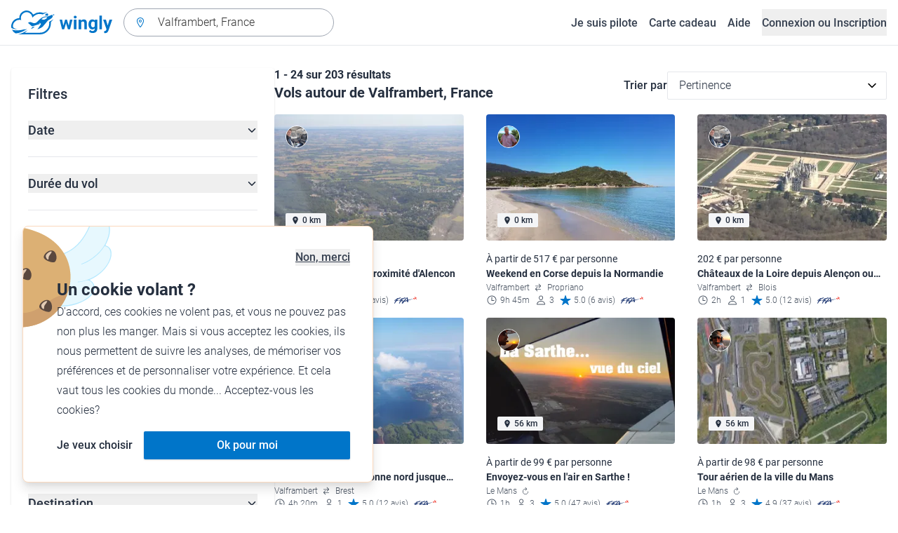

--- FILE ---
content_type: text/html; charset=utf-8
request_url: https://www.wingly.io/fr/flights/search?address=Valframbert,+France&latitude=48.447498&longitude=0.109167
body_size: 168504
content:
<!doctype html>
<html data-n-head-ssr lang="fr-FR" data-n-head="%7B%22lang%22:%7B%22ssr%22:%22fr-FR%22%7D%7D">
  <head >
    <meta data-n-head="ssr" charset="utf-8"><meta data-n-head="ssr" name="viewport" content="width=device-width, initial-scale=1"><meta data-n-head="ssr" data-hid="og:image:width" property="og:image:width" content="1200"><meta data-n-head="ssr" data-hid="og:image:height" property="og:image:height" content="628"><meta data-n-head="ssr" data-hid="og:url" name="og:url" content="https://www.wingly.io/fr/flights/search"><meta data-n-head="ssr" data-hid="og:image" property="og:image" content="https://www.wingly.io/fr_FR/social/img/wingly.jpg"><meta data-n-head="ssr" data-hid="twitter:card" name="twitter:card" content="Wingly est une plateforme de coavionnage. Trouvez les passagers ou les pilotes pour les voyages de vos rêves."><meta data-n-head="ssr" data-hid="i18n-og" property="og:locale" content="fr_FR"><meta data-n-head="ssr" data-hid="i18n-og-alt-de-DE" property="og:locale:alternate" content="de_DE"><meta data-n-head="ssr" data-hid="i18n-og-alt-de-AT" property="og:locale:alternate" content="de_AT"><meta data-n-head="ssr" data-hid="i18n-og-alt-de-CH" property="og:locale:alternate" content="de_CH"><meta data-n-head="ssr" data-hid="i18n-og-alt-en-GB" property="og:locale:alternate" content="en_GB"><meta data-n-head="ssr" data-hid="i18n-og-alt-fr-CH" property="og:locale:alternate" content="fr_CH"><meta data-n-head="ssr" data-hid="description" name="description" content="Envie de survoler Valframbert, France ? De nombreux vols et baptêmes de l\&#x27;air à Valframbert, France sont à retrouver sur Wingly !"><meta data-n-head="ssr" data-hid="og:title" property="og:title" content="Vols &amp; baptêmes de l&#x27;air à Valframbert, France"><meta data-n-head="ssr" data-hid="og:description" property="og:description" content="Envie de survoler Valframbert, France ? De nombreux vols et baptêmes de l\&#x27;air à Valframbert, France sont à retrouver sur Wingly !"><meta data-n-head="ssr" data-hid="twitter:title" name="twitter:title" content="Vols &amp; baptêmes de l&#x27;air à Valframbert, France"><meta data-n-head="ssr" data-hid="twitter:description" name="twitter:description" content="Envie de survoler Valframbert, France ? De nombreux vols et baptêmes de l\&#x27;air à Valframbert, France sont à retrouver sur Wingly !"><title>Vols &amp; baptêmes de l&#x27;air à Valframbert, France • Wingly</title><link data-n-head="ssr" rel="icon" type="image/x-icon" href="/favicon.ico"><link data-n-head="ssr" rel="apple-touch-icon" sizes="180x180" href="/apple-touch-icon.png"><link data-n-head="ssr" rel="icon" type="image/png" sizes="32x32" href="/favicon-32x32.png"><link data-n-head="ssr" rel="icon" type="image/png" sizes="16x16" href="/favicon-16x16.png"><link data-n-head="ssr" rel="icon" type="image/png" sizes="192x192" href="/android-chrome-192x192.png"><link data-n-head="ssr" rel="icon" type="image/png" sizes="512x512" href="/android-chrome-512x512.png"><link data-n-head="ssr" data-hid="i18n-alt-de" rel="alternate" href="https://www.wingly.io/de/flights/search?address=Valframbert,%20France&amp;latitude=48.447498&amp;longitude=0.109167" hreflang="de"><link data-n-head="ssr" data-hid="i18n-alt-de-DE" rel="alternate" href="https://www.wingly.io/de/flights/search?address=Valframbert,%20France&amp;latitude=48.447498&amp;longitude=0.109167" hreflang="de-DE"><link data-n-head="ssr" data-hid="i18n-alt-de-AT" rel="alternate" href="https://www.wingly.io/de-at/flights/search?address=Valframbert,%20France&amp;latitude=48.447498&amp;longitude=0.109167" hreflang="de-AT"><link data-n-head="ssr" data-hid="i18n-alt-de-CH" rel="alternate" href="https://www.wingly.io/de-ch/flights/search?address=Valframbert,%20France&amp;latitude=48.447498&amp;longitude=0.109167" hreflang="de-CH"><link data-n-head="ssr" data-hid="i18n-alt-en" rel="alternate" href="https://www.wingly.io/en/flights/search?address=Valframbert,%20France&amp;latitude=48.447498&amp;longitude=0.109167" hreflang="en"><link data-n-head="ssr" data-hid="i18n-alt-en-GB" rel="alternate" href="https://www.wingly.io/en/flights/search?address=Valframbert,%20France&amp;latitude=48.447498&amp;longitude=0.109167" hreflang="en-GB"><link data-n-head="ssr" data-hid="i18n-alt-fr" rel="alternate" href="https://www.wingly.io/fr/flights/search?address=Valframbert,%20France&amp;latitude=48.447498&amp;longitude=0.109167" hreflang="fr"><link data-n-head="ssr" data-hid="i18n-alt-fr-FR" rel="alternate" href="https://www.wingly.io/fr/flights/search?address=Valframbert,%20France&amp;latitude=48.447498&amp;longitude=0.109167" hreflang="fr-FR"><link data-n-head="ssr" data-hid="i18n-alt-fr-CH" rel="alternate" href="https://www.wingly.io/fr-ch/flights/search?address=Valframbert,%20France&amp;latitude=48.447498&amp;longitude=0.109167" hreflang="fr-CH"><link data-n-head="ssr" data-hid="i18n-xd" rel="alternate" href="https://www.wingly.io/en/flights/search?address=Valframbert,%20France&amp;latitude=48.447498&amp;longitude=0.109167" hreflang="x-default"><link data-n-head="ssr" data-hid="i18n-can" rel="canonical" href="https://www.wingly.io/fr/flights/search?address=Valframbert%2C+France"><script data-n-head="ssr" data-hid="gtm-script">if(!window._gtm_init){window._gtm_init=1;(function(w,n,d,m,e,p){w[d]=(w[d]==1||n[d]=='yes'||n[d]==1||n[m]==1||(w[e]&&w[e][p]&&w[e][p]()))?1:0})(window,navigator,'doNotTrack','msDoNotTrack','external','msTrackingProtectionEnabled');(function(w,d,s,l,x,y){w[x]={};w._gtm_inject=function(i){if(w.doNotTrack||w[x][i])return;w[x][i]=1;w[l]=w[l]||[];w[l].push({'gtm.start':new Date().getTime(),event:'gtm.js'});var f=d.getElementsByTagName(s)[0],j=d.createElement(s);j.async=true;j.src='https://www.googletagmanager.com/gtm.js?id='+i;f.parentNode.insertBefore(j,f);};w[y]('GTM-TF484T4')})(window,document,'script','dataLayer','_gtm_ids','_gtm_inject')}</script><link rel="preload" href="/_nuxt/ef1c570.js" as="script"><link rel="preload" href="/_nuxt/baf8865.js" as="script"><link rel="preload" href="/_nuxt/7b8a484.js" as="script"><link rel="preload" href="/_nuxt/f879e00.js" as="script"><link rel="preload" href="/_nuxt/ff8232a.js" as="script"><link rel="preload" href="/_nuxt/eb010c6.js" as="script"><link rel="preload" href="/_nuxt/441a2b6.js" as="script"><link rel="preload" href="/_nuxt/28aadfc.js" as="script"><link rel="preload" href="/_nuxt/c564c1d.js" as="script"><style data-vue-ssr-id="486a237b:0 61192f92:0 52da737f:0 2ec07acc:0 709683a2:0">/*! tailwindcss v3.4.3 | MIT License | https://tailwindcss.com*/*,:after,:before{border:0 solid #e5e7eb;box-sizing:border-box}:after,:before{--tw-content:""}:host,html{line-height:1.5;-webkit-text-size-adjust:100%;font-family:Roboto,ui-sans-serif,system-ui,-apple-system,Segoe UI,Ubuntu,Cantarell,Noto Sans,sans-serif,"Apple Color Emoji","Segoe UI Emoji","Segoe UI Symbol","Noto Color Emoji";font-feature-settings:normal;font-variation-settings:normal;-moz-tab-size:4;-o-tab-size:4;tab-size:4;-webkit-tap-highlight-color:transparent}body{line-height:inherit;margin:0}hr{border-top-width:1px;color:inherit;height:0}abbr:where([title]){text-decoration:underline;-webkit-text-decoration:underline dotted;text-decoration:underline dotted}h1,h2,h3,h4,h5,h6{font-size:inherit;font-weight:inherit}a{color:inherit;text-decoration:inherit}b,strong{font-weight:bolder}code,kbd,pre,samp{font-family:ui-monospace,SFMono-Regular,Menlo,Monaco,Consolas,"Liberation Mono","Courier New",monospace;font-feature-settings:normal;font-size:1em;font-variation-settings:normal}small{font-size:80%}sub,sup{font-size:75%;line-height:0;position:relative;vertical-align:baseline}sub{bottom:-.25em}sup{top:-.5em}table{border-collapse:collapse;border-color:inherit;text-indent:0}button,input,optgroup,select,textarea{color:inherit;font-family:inherit;font-feature-settings:inherit;font-size:100%;font-variation-settings:inherit;font-weight:inherit;letter-spacing:inherit;line-height:inherit;margin:0;padding:0}button,select{text-transform:none}button,input:where([type=button]),input:where([type=reset]),input:where([type=submit]){-webkit-appearance:button;background-color:transparent;background-image:none}:-moz-focusring{outline:auto}:-moz-ui-invalid{box-shadow:none}progress{vertical-align:baseline}::-webkit-inner-spin-button,::-webkit-outer-spin-button{height:auto}[type=search]{-webkit-appearance:textfield;outline-offset:-2px}::-webkit-search-decoration{-webkit-appearance:none}::-webkit-file-upload-button{-webkit-appearance:button;font:inherit}summary{display:list-item}blockquote,dd,dl,figure,h1,h2,h3,h4,h5,h6,hr,p,pre{margin:0}fieldset{margin:0}fieldset,legend{padding:0}menu,ol,ul{list-style:none;margin:0;padding:0}dialog{padding:0}textarea{resize:vertical}input::-moz-placeholder,textarea::-moz-placeholder{color:#9fa6b2;opacity:1}input::placeholder,textarea::placeholder{color:#9fa6b2;opacity:1}[role=button],button{cursor:pointer}:disabled{cursor:default}audio,canvas,embed,iframe,img,object,svg,video{display:block;vertical-align:middle}img,video{height:auto;max-width:100%}[hidden]{display:none}*,:after,:before{--tw-border-spacing-x:0;--tw-border-spacing-y:0;--tw-translate-x:0;--tw-translate-y:0;--tw-rotate:0;--tw-skew-x:0;--tw-skew-y:0;--tw-scale-x:1;--tw-scale-y:1;--tw-pan-x: ;--tw-pan-y: ;--tw-pinch-zoom: ;--tw-scroll-snap-strictness:proximity;--tw-gradient-from-position: ;--tw-gradient-via-position: ;--tw-gradient-to-position: ;--tw-ordinal: ;--tw-slashed-zero: ;--tw-numeric-figure: ;--tw-numeric-spacing: ;--tw-numeric-fraction: ;--tw-ring-inset: ;--tw-ring-offset-width:0px;--tw-ring-offset-color:#fff;--tw-ring-color:rgba(63,177,248,.5);--tw-ring-offset-shadow:0 0 transparent;--tw-ring-shadow:0 0 transparent;--tw-shadow:0 0 transparent;--tw-shadow-colored:0 0 transparent;--tw-blur: ;--tw-brightness: ;--tw-contrast: ;--tw-grayscale: ;--tw-hue-rotate: ;--tw-invert: ;--tw-saturate: ;--tw-sepia: ;--tw-drop-shadow: ;--tw-backdrop-blur: ;--tw-backdrop-brightness: ;--tw-backdrop-contrast: ;--tw-backdrop-grayscale: ;--tw-backdrop-hue-rotate: ;--tw-backdrop-invert: ;--tw-backdrop-opacity: ;--tw-backdrop-saturate: ;--tw-backdrop-sepia: ;--tw-contain-size: ;--tw-contain-layout: ;--tw-contain-paint: ;--tw-contain-style: }::backdrop{--tw-border-spacing-x:0;--tw-border-spacing-y:0;--tw-translate-x:0;--tw-translate-y:0;--tw-rotate:0;--tw-skew-x:0;--tw-skew-y:0;--tw-scale-x:1;--tw-scale-y:1;--tw-pan-x: ;--tw-pan-y: ;--tw-pinch-zoom: ;--tw-scroll-snap-strictness:proximity;--tw-gradient-from-position: ;--tw-gradient-via-position: ;--tw-gradient-to-position: ;--tw-ordinal: ;--tw-slashed-zero: ;--tw-numeric-figure: ;--tw-numeric-spacing: ;--tw-numeric-fraction: ;--tw-ring-inset: ;--tw-ring-offset-width:0px;--tw-ring-offset-color:#fff;--tw-ring-color:rgba(63,177,248,.5);--tw-ring-offset-shadow:0 0 transparent;--tw-ring-shadow:0 0 transparent;--tw-shadow:0 0 transparent;--tw-shadow-colored:0 0 transparent;--tw-blur: ;--tw-brightness: ;--tw-contrast: ;--tw-grayscale: ;--tw-hue-rotate: ;--tw-invert: ;--tw-saturate: ;--tw-sepia: ;--tw-drop-shadow: ;--tw-backdrop-blur: ;--tw-backdrop-brightness: ;--tw-backdrop-contrast: ;--tw-backdrop-grayscale: ;--tw-backdrop-hue-rotate: ;--tw-backdrop-invert: ;--tw-backdrop-opacity: ;--tw-backdrop-saturate: ;--tw-backdrop-sepia: ;--tw-contain-size: ;--tw-contain-layout: ;--tw-contain-paint: ;--tw-contain-style: }.container{margin-left:auto;margin-right:auto;padding-left:1rem;padding-right:1rem;width:100%}@media (min-width:640px){.container{max-width:640px}}@media (min-width:768px){.container{max-width:768px}}@media (min-width:1024px){.container{max-width:1024px}}@media (min-width:1280px){.container{max-width:1280px}}@media (min-width:1536px){.container{max-width:1536px}}.prose{color:#252f3f}.prose :where(h1,h2,h3,h4,h5,h6):not(:where([class~=not-prose] *)){font-weight:500;line-height:1.5}.prose :where(h1):not(:where([class~=not-prose] *)){font-size:2.25rem}.prose :where(h2):not(:where([class~=not-prose] *)){font-size:1.875rem}.prose :where(h3):not(:where([class~=not-prose] *)){font-size:1.5rem}.prose :where(h4):not(:where([class~=not-prose] *)){font-size:1rem}.prose :where(h5):not(:where([class~=not-prose] *)){font-size:.875rem}.prose :where(h6):not(:where([class~=not-prose] *)){color:#6b7280;font-size:.875rem}.prose :where(hr):not(:where([class~=not-prose] *)){border-color:#e5e7eb}.prose :where(p):not(:where([class~=not-prose] *)){font-size:1.125rem;font-weight:300;line-height:1.8}.prose :where(strong):not(:where([class~=not-prose] *)){font-weight:500}.prose :where(blockquote):not(:where([class~=not-prose] *)){border-left-color:#0075c9}.prose :where(blockquote p):not(:where([class~=not-prose] *)){font-size:1.25rem;font-style:normal;font-weight:500;line-height:1.5}.prose :where(ul>li:before):not(:where([class~=not-prose] *)){background-color:#252f3f;height:.25rem;width:.25rem}.prose :where(ol>li:before):not(:where([class~=not-prose] *)){color:#252f3f;font-weight:300}.prose :where(li):not(:where([class~=not-prose] *)){font-size:1.125rem;font-weight:300;line-height:1.8}.prose :where(li):not(:where([class~=not-prose] *)) ul>li:before{background-color:#fff;border:1px solid #252f3f}.prose :where(a):not(:where([class~=not-prose] *)){color:#0075c9;font-weight:500}.prose :where(a):not(:where([class~=not-prose] *)):hover{color:#0075c9}.prose :where(a):not(:where([class~=not-prose] *)):visited{color:#5850ec}.prose :where(table):not(:where([class~=not-prose] *)){border-collapse:separate;border-spacing:0}.prose :where(thead tr th:first-child):not(:where([class~=not-prose] *)){border-left:1px solid #e5e7eb;border-top-left-radius:.25rem}.prose :where(thead tr th:last-child):not(:where([class~=not-prose] *)){border-top-right-radius:.25rem}.prose :where(thead th:last-child):not(:where([class~=not-prose] *)){padding-right:1rem}.prose :where(thead th:first-child):not(:where([class~=not-prose] *)){padding-left:1rem}.prose :where(tbody tr:last-child td:first-child):not(:where([class~=not-prose] *)){border-bottom-left-radius:.25rem}.prose :where(tbody tr:last-child td:last-child):not(:where([class~=not-prose] *)){border-bottom-right-radius:.25rem}.prose :where(tbody td:first-child):not(:where([class~=not-prose] *)){border-left:1px solid #e5e7eb;padding-left:1rem}.prose :where(tbody td:last-child):not(:where([class~=not-prose] *)){padding-right:1rem}.prose :where(tr th):not(:where([class~=not-prose] *)){border-top:1px solid #e5e7eb}.prose :where(th,td):not(:where([class~=not-prose] *)){border-bottom:1px solid #e5e7eb;border-right:1px solid #e5e7eb}.prose :where(thead th):not(:where([class~=not-prose] *)){color:#6b7280;font-size:1.25rem;font-weight:500;padding:.5rem 1rem}.prose :where(tbody td):not(:where([class~=not-prose] *)){font-size:1.125rem;font-weight:300;padding:.5rem 1rem}.prose :where(tbody tr:hover):not(:where([class~=not-prose] *)){background-color:#f9fafb}.aspect-h-1{--tw-aspect-h:1}.aspect-h-2{--tw-aspect-h:2}.aspect-h-3{--tw-aspect-h:3}.aspect-h-4{--tw-aspect-h:4}.aspect-h-9{--tw-aspect-h:9}.aspect-w-1{padding-bottom:calc(var(--tw-aspect-h)/var(--tw-aspect-w)*100%);position:relative;--tw-aspect-w:1}.aspect-w-1>*{bottom:0;height:100%;left:0;position:absolute;right:0;top:0;width:100%}.aspect-w-16{padding-bottom:calc(var(--tw-aspect-h)/var(--tw-aspect-w)*100%);position:relative;--tw-aspect-w:16}.aspect-w-16>*{bottom:0;height:100%;left:0;position:absolute;right:0;top:0;width:100%}.aspect-w-2{padding-bottom:calc(var(--tw-aspect-h)/var(--tw-aspect-w)*100%);position:relative;--tw-aspect-w:2}.aspect-w-2>*{bottom:0;height:100%;left:0;position:absolute;right:0;top:0;width:100%}.aspect-w-3{padding-bottom:calc(var(--tw-aspect-h)/var(--tw-aspect-w)*100%);position:relative;--tw-aspect-w:3}.aspect-w-3>*{bottom:0;height:100%;left:0;position:absolute;right:0;top:0;width:100%}.form-input,.form-multiselect,.form-select,.form-textarea{-webkit-appearance:none;-moz-appearance:none;appearance:none;background-color:#fff;border-color:#6b7280;border-radius:0;border-width:1px;font-size:1rem;line-height:1.5rem;padding:.5rem .75rem;--tw-shadow:0 0 transparent}.form-input:focus,.form-multiselect:focus,.form-select:focus,.form-textarea:focus{outline:2px solid transparent;outline-offset:2px;--tw-ring-inset:var(--tw-empty,/*!*/ /*!*/);--tw-ring-offset-width:0px;--tw-ring-offset-color:#fff;--tw-ring-color:#0075c9;--tw-ring-offset-shadow:var(--tw-ring-inset) 0 0 0 var(--tw-ring-offset-width) var(--tw-ring-offset-color);--tw-ring-shadow:var(--tw-ring-inset) 0 0 0 calc(1px + var(--tw-ring-offset-width)) var(--tw-ring-color);border-color:#0075c9;box-shadow:/*!*/ /*!*/ 0 0 0 0 #fff,/*!*/ /*!*/ 0 0 0 1px #0075c9,var(--tw-shadow);box-shadow:var(--tw-ring-offset-shadow),var(--tw-ring-shadow),var(--tw-shadow)}.form-input::-moz-placeholder,.form-textarea::-moz-placeholder{color:#6b7280;opacity:1}.form-input::placeholder,.form-textarea::placeholder{color:#6b7280;opacity:1}.form-input::-webkit-datetime-edit-fields-wrapper{padding:0}.form-input::-webkit-date-and-time-value{min-height:1.5em}.form-input::-webkit-datetime-edit,.form-input::-webkit-datetime-edit-day-field,.form-input::-webkit-datetime-edit-hour-field,.form-input::-webkit-datetime-edit-meridiem-field,.form-input::-webkit-datetime-edit-millisecond-field,.form-input::-webkit-datetime-edit-minute-field,.form-input::-webkit-datetime-edit-month-field,.form-input::-webkit-datetime-edit-second-field,.form-input::-webkit-datetime-edit-year-field{padding-bottom:0;padding-top:0}.form-select{background-image:url("data:image/svg+xml;charset=utf-8,%3Csvg xmlns='http://www.w3.org/2000/svg' fill='none' viewBox='0 0 20 20'%3E%3Cpath stroke='%236b7280' stroke-linecap='round' stroke-linejoin='round' stroke-width='1.5' d='m6 8 4 4 4-4'/%3E%3C/svg%3E");background-position:right .5rem center;background-repeat:no-repeat;background-size:1.5em 1.5em;padding-right:2.5rem}.form-checkbox,.form-radio,.form-select{-webkit-print-color-adjust:exact;print-color-adjust:exact}.form-checkbox,.form-radio{-webkit-appearance:none;-moz-appearance:none;appearance:none;background-color:#fff;background-origin:border-box;border-color:#6b7280;border-width:1px;color:#0075c9;display:inline-block;flex-shrink:0;height:1rem;padding:0;-webkit-user-select:none;-moz-user-select:none;user-select:none;vertical-align:middle;width:1rem;--tw-shadow:0 0 transparent}.form-checkbox{border-radius:0}.form-radio{border-radius:100%}.form-checkbox:focus,.form-radio:focus{outline:2px solid transparent;outline-offset:2px;--tw-ring-inset:var(--tw-empty,/*!*/ /*!*/);--tw-ring-offset-width:2px;--tw-ring-offset-color:#fff;--tw-ring-color:#0075c9;--tw-ring-offset-shadow:var(--tw-ring-inset) 0 0 0 var(--tw-ring-offset-width) var(--tw-ring-offset-color);--tw-ring-shadow:var(--tw-ring-inset) 0 0 0 calc(2px + var(--tw-ring-offset-width)) var(--tw-ring-color);box-shadow:/*!*/ /*!*/ 0 0 0 0 #fff,/*!*/ /*!*/ 0 0 0 4px #0075c9,var(--tw-shadow);box-shadow:var(--tw-ring-offset-shadow),var(--tw-ring-shadow),var(--tw-shadow)}.form-checkbox:checked,.form-radio:checked{background-color:currentColor;background-position:50%;background-repeat:no-repeat;background-size:100% 100%;border-color:transparent}.form-checkbox:checked{background-image:url("data:image/svg+xml;charset=utf-8,%3Csvg xmlns='http://www.w3.org/2000/svg' fill='%23fff' viewBox='0 0 16 16'%3E%3Cpath d='M12.207 4.793a1 1 0 0 1 0 1.414l-5 5a1 1 0 0 1-1.414 0l-2-2a1 1 0 0 1 1.414-1.414L6.5 9.086l4.293-4.293a1 1 0 0 1 1.414 0'/%3E%3C/svg%3E")}.form-radio:checked{background-image:url("data:image/svg+xml;charset=utf-8,%3Csvg xmlns='http://www.w3.org/2000/svg' fill='%23fff' viewBox='0 0 16 16'%3E%3Ccircle cx='8' cy='8' r='3'/%3E%3C/svg%3E")}.form-checkbox:checked:focus,.form-checkbox:checked:hover,.form-radio:checked:focus,.form-radio:checked:hover{background-color:currentColor;border-color:transparent}.form-checkbox:indeterminate{background-color:currentColor;background-image:url("data:image/svg+xml;charset=utf-8,%3Csvg xmlns='http://www.w3.org/2000/svg' fill='none' viewBox='0 0 16 16'%3E%3Cpath stroke='%23fff' stroke-linecap='round' stroke-linejoin='round' stroke-width='2' d='M4 8h8'/%3E%3C/svg%3E");background-position:50%;background-repeat:no-repeat;background-size:100% 100%;border-color:transparent}.form-checkbox:indeterminate:focus,.form-checkbox:indeterminate:hover{background-color:currentColor;border-color:transparent}.badge{align-items:center;border-radius:.125rem;display:inline-flex;font-weight:500;justify-items:center;line-height:1}.badge-small{font-size:.75rem;padding:.25rem .5rem}.badge-default{font-size:1rem;padding:.25rem .5rem}.badge-large{font-size:1.125rem;padding:.5rem}.btn{border-radius:.125rem;font-weight:500}.btn:active,.btn:focus{outline:none}.btn:disabled{cursor:not-allowed;opacity:.5}.btn.btn-ghost{background-color:transparent;border-radius:9999px}.btn.btn-ghost:disabled{background-color:transparent!important;box-shadow:none!important}.btn-small{font-size:1rem;line-height:1;padding:.5rem 1rem}.btn-small.icon-only{padding:.25rem}.btn-small svg{height:1rem;width:1rem}.btn-default{font-size:1rem;padding:.5rem 1rem}.btn-default svg{height:1rem;width:1rem}.btn-default.icon-only{padding:.5rem}.btn-default.icon-only svg{height:1.5rem;width:1.5rem}.btn-large{font-size:1.25rem;line-height:1;padding:1rem 1.5rem}.btn-large svg{height:1.5rem;width:1.5rem}.btn-large.icon-only{padding:.5rem}.btn-large.icon-only svg{height:2rem;width:2rem}.btn-primary{background-color:#0075c9;box-shadow:0 1px 3px rgba(0,0,0,.1),0 1px 2px rgba(0,0,0,.06);color:#fff}.btn-primary:hover{background-color:#0768b8}.btn-primary:active,.btn-primary:focus{box-shadow:0 0 0 3px #fff,0 0 0 4px #0075c9}.btn-primary:active{background-color:#0768b8}.btn-primary.btn-ghost{box-shadow:none;color:#0075c9}.btn-primary.btn-ghost:hover{background-color:#e1f7fe}.btn-primary.btn-ghost:focus{box-shadow:0 0 0 1px #0075c9}.btn-primary.btn-ghost:active{background-color:#e1f7fe;box-shadow:0 0 0 3px #fff,0 0 0 4px #0075c9}.btn-secondary{background-color:#e1f7fe;color:#0e4f8c}.btn-secondary:hover{background-color:#d7f4fd}.btn-secondary:active,.btn-secondary:focus{box-shadow:0 0 0 3px #fff,0 0 0 4px #0e4f8c}.btn-secondary:active{background-color:#d7f4fd}.btn-secondary.btn-ghost{color:#0e4f8c}.btn-secondary.btn-ghost:hover{background-color:#e1f7fe}.btn-secondary.btn-ghost:focus{box-shadow:0 0 0 1px #0e4f8c}.btn-secondary.btn-ghost:active{background-color:#e1f7fe;box-shadow:0 0 0 3px #fff,0 0 0 4px #0e4f8c}.btn-danger{background-color:#fde8e8;color:#9b1c1c}.btn-danger:hover{background-color:#fbd5d5}.btn-danger:active,.btn-danger:focus{box-shadow:0 0 0 3px #fff,0 0 0 4px #9b1c1c}.btn-danger:active{background-color:#fbd5d5}.btn-danger.btn-ghost{color:#9b1c1c}.btn-danger.btn-ghost:hover{background-color:#fde8e8}.btn-danger.btn-ghost:focus{box-shadow:0 0 0 1px #9b1c1c}.btn-danger.btn-ghost:active{background-color:#fde8e8;box-shadow:0 0 0 3px #fff,0 0 0 4px #9b1c1c}.btn-success{background-color:#def7ec;color:#03543f}.btn-success:hover{background-color:#bcf0da}.btn-success:active,.btn-success:focus{box-shadow:0 0 0 3px #fff,0 0 0 4px #03543f}.btn-success:active{background-color:#bcf0da}.btn-success.btn-ghost{color:#03543f}.btn-success.btn-ghost:hover{background-color:#def7ec}.btn-success.btn-ghost:focus{box-shadow:0 0 0 1px #03543f}.btn-success.btn-ghost:active{background-color:#def7ec;box-shadow:0 0 0 3px #fff,0 0 0 4px #03543f}.btn-gray{background-color:#f4f5f7;color:#252f3f}.btn-gray:hover{background-color:#e5e7eb}.btn-gray:active,.btn-gray:focus{box-shadow:0 0 0 3px #fff,0 0 0 4px #252f3f}.btn-gray:active{background-color:#e5e7eb}.btn-gray.btn-ghost:hover{background-color:#f4f5f7}.btn-gray.btn-ghost:focus{box-shadow:0 0 0 1px #252f3f}.btn-gray.btn-ghost:active{background-color:#f4f5f7;box-shadow:0 0 0 3px #fff,0 0 0 4px #252f3f}.btn-white{background-color:#fff;color:#252f3f}.btn-white:hover{background-color:#f4f5f7}.btn-white:active,.btn-white:focus{box-shadow:0 0 0 3px #252f3f,0 0 0 4px #fff}.btn-white:active{background-color:#f4f5f7}.btn-white.btn-ghost{color:#fff}.btn-white.btn-ghost:hover{background-color:#252f3f}.btn-white.btn-ghost:focus{box-shadow:0 0 0 1px #fff}.btn-white.btn-ghost:active{box-shadow:0 0 0 3px #fff,0 0 0 4px #252f3f}.has-error .form-input,.has-error .form-select{border-color:#e02424}.text-shadow-light{text-shadow:0 2px 4px rgba(0,0,0,.1)}.GMap__Wrapper{height:100%!important}@media(max-width:767px){.mapboxgl-ctrl-group{display:none!important}}.noUi-target{background:#d2d6dc!important;border:0!important;border-radius:.25rem!important;box-shadow:none!important}.noUi-horizontal{height:8px!important}.noUi-handle{border:1px solid #f4f5f7!important;border-radius:9999px!important;box-shadow:0 1px 2px 0 rgba(0,0,0,.06),0 1px 3px 0 rgba(0,0,0,.1)!important;cursor:pointer!important;height:2.5rem!important;outline:none;right:-20px!important;top:-16px!important;width:2.5rem!important}.noUi-connects{border-radius:.25rem!important}.noUi-connect{background:#0075c9!important}.noUi-handle:after,.noUi-handle:before{display:none!important}.noUi-touch-area{background:no-repeat 50%/20px 20px url("[data-uri]");transform:rotate(90deg)}.noUi-tooltip{background:#252f3f!important;border:0!important;border-radius:.125rem!important;color:#fff!important;font-size:14px;font-weight:500;line-height:100%;padding:.5rem!important}.ap-input-icon.ap-icon-clear{align-items:center;background:transparent;border:0;bottom:.75rem;display:flex;height:1rem;justify-content:center;outline:none;padding:.5rem;position:absolute;right:1rem;top:.75rem;width:1rem}.ap-icon-clear svg{height:.5rem;position:absolute;right:auto;top:auto;transform:none;width:.5rem;fill:#4b5563}.ap-input-icon:hover svg,.ap-input:focus~.ap-input-icon svg,.ap-input:hover~.ap-input-icon svg{fill:#4b5563}.ap-input-icon.ap-icon-clear:focus svg,.ap-input-icon.ap-icon-clear:hover svg{fill:#252f3f}.ap-input-icon.ap-icon-pin{display:none}.ap-dropdown-menu{border-radius:.25rem;box-shadow:0 4px 6px rgba(0,0,0,.1),0 2px 4px rgba(0,0,0,.06);margin-top:.5rem}.ap-suggestions{padding-top:.5rem}.ap-suggestion-icon svg{display:none}.ap-suggestion-icon{background:no-repeat 50%/16px 16px url("[data-uri]");display:inline-block;height:1rem;margin-right:1rem;width:1rem}.ap-suggestion{font-size:1rem;height:2.5rem;line-height:1.5rem;overflow:hidden;padding:.5rem 1.5rem;text-overflow:ellipsis;white-space:nowrap}.ap-suggestion em,.ap-suggestion span{white-space:inherit!important}.ap-name em{font-weight:500}.ap-name{color:#252f3f;font-weight:300}.ap-address{color:#6b7280;font-size:inherit;margin-left:.25rem}.ap-address,.ap-address em{font-weight:300}.ap-footer{align-items:center;display:flex;justify-content:flex-end;padding:.5rem 1.5rem 1rem}.ap-footer-algolia{margin-right:.25rem}.ap-footer-osm{display:flex}.flatpickr-calendar{background:#fff;border-radius:.5rem;box-shadow:0 4px 6px 0 rgba(0,0,0,.051),0 10px 15px 0 rgba(0,0,0,.102);display:none;font-size:1rem;opacity:0;padding:1rem;position:absolute;text-align:center;touch-action:manipulation;visibility:hidden;width:320px}.flatpickr-calendar.inline,.flatpickr-calendar.inline .flatpickr-days,.flatpickr-calendar.multiMonth.inline,.flatpickr-calendar.multiMonth.inline .flatpickr-days,.flatpickr-rContainer,.flatpickr-rContainer .flatpickr-days{width:100%!important}.flatpickr-calendar.inline{border-radius:0;box-shadow:none;display:block;opacity:1;padding:0;position:relative;top:2px;visibility:visible}.flatpickr-calendar.static{left:0;position:absolute;top:100%}.flatpickr-calendar.open{border:1px solid #e5e7eb;display:inline-block;margin-top:.25rem;opacity:1;visibility:visible;z-index:99999}.flatpickr-calendar.animate.open{animation:fpFadeInDown .3s cubic-bezier(.23,1,.32,1)}.dayContainer+.dayContainer,.flatpickr-month+.flatpickr-month,.flatpickr-weekdaycontainer+.flatpickr-weekdaycontainer{margin-left:8px;padding-left:8px}.flatpickr-day{align-items:center;border-radius:9999px;color:#4b5563;display:inline-flex;font-size:1rem;font-weight:500;justify-content:center;line-height:1.5;margin:1px;position:relative;text-align:center;width:calc(14.28571% - 2.01px)}.flatpickr-day:hover{background-color:#0075c9}.flatpickr-day:before{content:"";float:left;padding-bottom:100%}.flatpickr-day:after{clear:both;content:"";display:table}.flatpickr-calendar:focus{outline:0}.flatpickr-wrapper{position:relative}.flatpickr-months{align-items:center;display:flex;margin-bottom:1rem}.flatpickr-months .flatpickr-month{flex:1;overflow:hidden}.flatpickr-months .flatpickr-next-month,.flatpickr-months .flatpickr-prev-month{color:#252f3f;cursor:pointer;padding:1.25rem}.flatpickr-months .flatpickr-next-month.flatpickr-disabled,.flatpickr-months .flatpickr-prev-month.flatpickr-disabled{visibility:hidden}.flatpickr-months .flatpickr-next-month i,.flatpickr-months .flatpickr-prev-month i{position:relative}.flatpickr-months .flatpickr-next-month:hover,.flatpickr-months .flatpickr-prev-month:hover{background-color:#f4f5f7;border-radius:9999px}.flatpickr-months .flatpickr-prev-month{background:no-repeat 50%/24px 24px url("[data-uri]")}.flatpickr-months .flatpickr-next-month{background:no-repeat 50%/24px 24px url("[data-uri]")}.flatpickr-months .flatpickr-next-month svg,.flatpickr-months .flatpickr-prev-month svg{display:none}.numInputWrapper{height:auto;position:relative}.numInputWrapper input,.numInputWrapper span{display:inline-block}.numInputWrapper input{width:100%}.numInputWrapper span{border:1px solid rgba(64,72,72,.15);box-sizing:border-box;cursor:pointer;height:50%;line-height:50%;opacity:0;padding:0 4px 0 2px;position:absolute;right:0;width:14px}.numInputWrapper span:hover{background:rgba(0,0,0,.1)}.numInputWrapper span:active{background:rgba(0,0,0,.2)}.numInputWrapper span:after{content:"";display:block;position:absolute}.numInputWrapper span.arrowDown,.numInputWrapper span.arrowUp{display:none}.numInputWrapper span svg{height:auto;width:inherit}.numInputWrapper:hover span{opacity:1}.flatpickr-current-month{display:inline-block;text-align:center;transform:translateZ(0)}.cur-month,.flatpickr-current-month .numInputWrapper{font-size:1.125rem;font-weight:500;line-height:1.5}.flatpickr-current-month .numInputWrapper{display:inline-block;margin-left:.25rem;width:3rem}.flatpickr-current-month .flatpickr-monthDropdown-months{-webkit-appearance:none;-moz-appearance:none;appearance:none;background:transparent;border:none;border-radius:0;box-sizing:border-box;font-size:1.125rem;font-weight:500;line-height:1.5;outline:none}.flatpickr-current-month .flatpickr-monthDropdown-months:active,.flatpickr-current-month .flatpickr-monthDropdown-months:focus{outline:none}.flatpickr-current-month .flatpickr-monthDropdown-months .flatpickr-monthDropdown-month{background-color:transparent;outline:none;padding:0}.flatpickr-current-month input.cur-year{-webkit-appearance:none;appearance:none;-moz-appearance:textfield;font-weight:500}.numInputWrapper input::-ms-clear{display:none}.numInputWrapper input::-webkit-inner-spin-button,.numInputWrapper input::-webkit-outer-spin-button{-webkit-appearance:none;-moz-appearance:textfield;margin:0}.flatpickr-current-month input.cur-year:focus{outline:0}.flatpickr-current-month input.cur-year[disabled],.flatpickr-current-month input.cur-year[disabled]:hover{background:transparent;color:rgba(60,63,64,.5);font-size:100%;pointer-events:none}.flatpickr-weekdays{align-items:center;display:flex;margin-bottom:1rem;overflow:hidden;text-align:center;width:100%}.flatpickr-weekdays .flatpickr-weekdaycontainer{display:flex;flex:1}span.flatpickr-weekday{color:#6b7280;display:block;flex:1;font-size:.875rem;font-weight:500;line-height:1.5;margin:0 2px;text-align:center}.dayContainer,.flatpickr-weeks{padding:1px 0 0}.flatpickr-days{align-items:flex-start;display:flex;overflow:hidden;position:relative}.flatpickr-days:focus{outline:0}.dayContainer{box-sizing:border-box;display:flex;flex-wrap:wrap;opacity:1;outline:0;padding:0;text-align:left;transform:translateZ(0);width:100%}.flatpickr-day.inRange,.flatpickr-day.nextMonthDay.inRange,.flatpickr-day.nextMonthDay.today.inRange,.flatpickr-day.nextMonthDay:focus,.flatpickr-day.nextMonthDay:hover,.flatpickr-day.prevMonthDay.inRange,.flatpickr-day.prevMonthDay.today.inRange,.flatpickr-day.prevMonthDay:focus,.flatpickr-day.prevMonthDay:hover,.flatpickr-day.today.inRange,.flatpickr-day:focus,.flatpickr-day:hover{background-color:#e1f7fe;cursor:pointer;outline:0}.flatpickr-day.today:focus,.flatpickr-day.today:hover{background-color:#e1f7fe}.flatpickr-day.endRange,.flatpickr-day.endRange.inRange,.flatpickr-day.endRange.nextMonthDay,.flatpickr-day.endRange.prevMonthDay,.flatpickr-day.endRange:focus,.flatpickr-day.endRange:hover,.flatpickr-day.selected,.flatpickr-day.selected.inRange,.flatpickr-day.selected.nextMonthDay,.flatpickr-day.selected.prevMonthDay,.flatpickr-day.selected:focus,.flatpickr-day.selected:hover,.flatpickr-day.startRange,.flatpickr-day.startRange.inRange,.flatpickr-day.startRange.nextMonthDay,.flatpickr-day.startRange.prevMonthDay,.flatpickr-day.startRange:focus,.flatpickr-day.startRange:hover{border-color:#0075c9;border-width:1px}.flatpickr-day.endRange.startRange,.flatpickr-day.selected.startRange,.flatpickr-day.startRange.startRange{border-radius:9999px 0 0 9999px}.flatpickr-day.endRange.endRange,.flatpickr-day.selected.endRange,.flatpickr-day.startRange.endRange{border-radius:0 9999px 9999px 0}.flatpickr-day.endRange.startRange+.endRange:not(:nth-child(7n+1)),.flatpickr-day.selected.startRange+.endRange:not(:nth-child(7n+1)),.flatpickr-day.startRange.startRange+.endRange:not(:nth-child(7n+1)){box-shadow:-4px 0 0 #0075c9}.flatpickr-day.endRange.startRange.endRange,.flatpickr-day.selected.startRange.endRange,.flatpickr-day.startRange.startRange.endRange{border-radius:9999px}.flatpickr-day.inRange{border-radius:0;box-shadow:-2px 0 0 #e1f7fe,2px 0 0 #e1f7fe}.flatpickr-day.hidden,.flatpickr-day.nextMonthDay,.flatpickr-day.notAllowed,.flatpickr-day.notAllowed.nextMonthDay,.flatpickr-day.notAllowed.prevMonthDay,.flatpickr-day.prevMonthDay{visibility:hidden}.flatpickr-day.hidden{display:block}.flatpickr-day.flatpickr-disabled{color:#9fa6b2;cursor:not-allowed;-webkit-text-decoration:line-through;text-decoration:line-through}.flatpickr-day.flatpickr-disabled:hover{background-color:transparent}.flatpickr-innerContainer{box-sizing:border-box;display:flex;overflow:hidden}.flatpickr-rContainer{box-sizing:border-box;display:inline-block;padding:0}.flatpickr-time{box-sizing:border-box;display:flex;outline:0;text-align:center}.flatpickr-time:after{clear:both;content:"";display:table}.flatpickr-time .numInputWrapper{flex:1;float:left;height:40px;width:40%}.flatpickr-time.hasSeconds .numInputWrapper{width:26%}.flatpickr-time.time24hr .numInputWrapper{width:49%}.flatpickr-time input{-webkit-appearance:textfield;-moz-appearance:textfield;appearance:textfield;background:transparent;border:0;border-radius:0;box-shadow:none;box-sizing:border-box;color:#404848;font-size:14px;height:inherit;line-height:inherit;margin:0;padding:0;position:relative;text-align:center}.flatpickr-time input.flatpickr-hour{font-weight:700}.flatpickr-time input.flatpickr-minute,.flatpickr-time input.flatpickr-second{font-weight:400}.flatpickr-time input:focus{border:0;outline:0}.flatpickr-time .flatpickr-am-pm,.flatpickr-time .flatpickr-time-separator{align-self:center;color:#404848;float:left;font-weight:700;height:inherit;line-height:inherit;-webkit-user-select:none;-moz-user-select:none;user-select:none;width:2%}.flatpickr-time .flatpickr-am-pm{cursor:pointer;font-weight:400;outline:0;text-align:center;width:18%}.flatpickr-input[readonly]{cursor:pointer}@keyframes fpFadeInDown{0%{opacity:0;transform:translate3d(0,-20px,0)}to{opacity:1;transform:translateZ(0)}}@media screen and (min-width:0\0)and (min-resolution:72dpi){span.flatpickr-day{display:block;flex:1 0 auto}}.tippy-box{background-color:#252f3f!important;border-radius:.125rem!important;line-height:1!important}.tippy-content{padding:.5rem!important}.v-select{font-family:inherit;position:relative}.v-select,.v-select *{box-sizing:border-box}@keyframes vSelectSpinner{0%{transform:rotate(0deg)}to{transform:rotate(1turn)}}.vs__fade-enter-active,.vs__fade-leave-active{pointer-events:none;transition:opacity .15s cubic-bezier(1,.5,.8,1)}.vs__fade-enter,.vs__fade-leave-to{opacity:0}.vs--disabled .vs__clear,.vs--disabled .vs__dropdown-toggle,.vs--disabled .vs__open-indicator,.vs--disabled .vs__search,.vs--disabled .vs__selected{background-color:#f8f8f8;cursor:not-allowed}.v-select[dir=rtl] .vs__actions{padding:0 3px 0 6px}.v-select[dir=rtl] .vs__clear{margin-left:6px;margin-right:0}.v-select[dir=rtl] .vs__deselect{margin-left:0;margin-right:2px}.v-select[dir=rtl] .vs__dropdown-menu{text-align:right}.vs__dropdown-toggle{-webkit-appearance:none;-moz-appearance:none;appearance:none;background:none;border:1px solid rgba(60,60,60,.26);border-radius:4px;display:flex;padding:0 0 4px;white-space:normal}.vs__selected-options{display:flex;flex-basis:100%;flex-grow:1;flex-wrap:wrap;padding:0 2px;position:relative}.vs__actions{align-items:center;display:flex;padding:4px 6px 0 3px}.vs--searchable .vs__dropdown-toggle{cursor:text}.vs--unsearchable .vs__dropdown-toggle{cursor:pointer}.vs--open .vs__dropdown-toggle{border-bottom-color:transparent;border-bottom-left-radius:0;border-bottom-right-radius:0}.vs__open-indicator{fill:rgba(60,60,60,.5);transform:scale(1);transition:transform .15s cubic-bezier(1,-.115,.975,.855);transition-timing-function:cubic-bezier(1,-.115,.975,.855)}.vs--open .vs__open-indicator{transform:rotate(180deg) scale(1)}.vs--loading .vs__open-indicator{opacity:0}.vs__clear{fill:rgba(60,60,60,.5);background-color:transparent;border:0;cursor:pointer;margin-right:8px;padding:0}.vs__dropdown-menu{background:#fff;border:1px solid rgba(60,60,60,.26);border-radius:0 0 4px 4px;border-top-style:none;box-shadow:0 3px 6px 0 rgba(0,0,0,.15);box-sizing:border-box;display:block;left:0;list-style:none;margin:0;max-height:350px;min-width:160px;overflow-y:auto;padding:5px 0;position:absolute;text-align:left;top:calc(100% - 1px);width:100%;z-index:1000}.vs__no-options{text-align:center}.vs__dropdown-option{clear:both;color:#333;cursor:pointer;display:block;line-height:1.42857143;padding:3px 20px;white-space:nowrap}.vs__dropdown-option--highlight{background:#5897fb;color:#fff}.vs__dropdown-option--deselect{background:#fb5858;color:#fff}.vs__dropdown-option--disabled{background:inherit;color:rgba(60,60,60,.5);cursor:inherit}.vs__selected{align-items:center;background-color:#f0f0f0;border:1px solid rgba(60,60,60,.26);border-radius:4px;color:#333;display:flex;line-height:1.4;margin:4px 2px 0;padding:0 .25em;z-index:0}.vs__deselect{-webkit-appearance:none;-moz-appearance:none;appearance:none;background:none;border:0;cursor:pointer;display:inline-flex;margin-left:4px;padding:0;fill:rgba(60,60,60,.5);text-shadow:0 1px 0 #fff}.vs--single .vs__selected{background-color:transparent;border-color:transparent}.vs--single.vs--loading .vs__selected,.vs--single.vs--open .vs__selected{opacity:.4;position:absolute}.vs--single.vs--searching .vs__selected{display:none}.vs__search::-webkit-search-cancel-button{display:none}.vs__search::-ms-clear,.vs__search::-webkit-search-decoration,.vs__search::-webkit-search-results-button,.vs__search::-webkit-search-results-decoration{display:none}.vs__search,.vs__search:focus{-webkit-appearance:none;-moz-appearance:none;appearance:none;background:none;border:1px solid transparent;border-left:none;box-shadow:none;flex-grow:1;font-size:1em;line-height:1.4;margin:4px 0 0;max-width:100%;outline:none;padding:0 7px;width:0;z-index:1}.vs__search::-moz-placeholder{color:inherit}.vs__search::placeholder{color:inherit}.vs--unsearchable .vs__search{opacity:1}.vs--unsearchable:not(.vs--disabled) .vs__search{cursor:pointer}.vs--single.vs--searching:not(.vs--open):not(.vs--loading) .vs__search{opacity:.2}.vs__spinner{align-self:center;animation:vSelectSpinner 1.1s linear infinite;border:.9em solid hsla(0,0%,39%,.1);border-left-color:rgba(60,60,60,.45);font-size:5px;opacity:0;overflow:hidden;text-indent:-9999em;transform:translateZ(0);transition:opacity .1s}.vs__spinner,.vs__spinner:after{border-radius:50%;height:5em;width:5em}.vs--loading .vs__spinner{opacity:1}.toasted{width:100%!important}.toasted .primary,.toasted.toasted-primary{border-left-width:4px!important;border-radius:.375rem!important;font-size:1rem!important;font-weight:300!important;line-height:1.5!important;margin-top:1.5rem!important;min-height:72px!important;padding:1rem 1rem 1rem 1.5rem!important;--tw-shadow:0 10px 10px rgba(0,0,0,.04),0 10px 25px rgba(0,0,0,.1)!important;--tw-shadow-colored:0 10px 10px var(--tw-shadow-color),0 10px 25px var(--tw-shadow-color)!important;box-shadow:0 0 transparent,0 0 transparent,0 10px 10px rgba(0,0,0,.04),0 10px 25px rgba(0,0,0,.1)!important;box-shadow:var(--tw-ring-offset-shadow,0 0 transparent),var(--tw-ring-shadow,0 0 transparent),var(--tw-shadow)!important}.toasted .primary.success,.toasted.toasted-primary.success{--tw-border-opacity:1!important;border-color:#03543f!important;border-color:rgba(3,84,63,var(--tw-border-opacity))!important;--tw-bg-opacity:1!important;background-color:#def7ec!important;background-color:rgba(222,247,236,var(--tw-bg-opacity))!important;--tw-text-opacity:1!important;color:#03543f!important;color:rgba(3,84,63,var(--tw-text-opacity))!important}.toasted .primary.success .action,.toasted.toasted-primary.success .action{background:no-repeat 50%/24px 24px url("[data-uri]")}.toasted .primary.success .action:hover,.toasted.toasted-primary.success .action:hover{background-color:#bcf0da!important}.toasted .primary.success .action:active,.toasted.toasted-primary.success .action:active{background-color:#def7ec!important;box-shadow:0 0 0 3px #fff,0 0 0 4px #03543f}.toasted .primary.error,.toasted.toasted-primary.error{--tw-border-opacity:1!important;border-color:#9b1c1c!important;border-color:rgba(155,28,28,var(--tw-border-opacity))!important;--tw-bg-opacity:1!important;background-color:#fde8e8!important;background-color:rgba(253,232,232,var(--tw-bg-opacity))!important;--tw-text-opacity:1!important;color:#9b1c1c!important;color:rgba(155,28,28,var(--tw-text-opacity))!important}.toasted .primary.error .action,.toasted.toasted-primary.error .action{background:no-repeat 50%/24px 24px url("[data-uri]")}.toasted .primary.error .action:hover,.toasted.toasted-primary.error .action:hover{background-color:#fbd5d5!important}.toasted .primary.error .action:active,.toasted.toasted-primary.error .action:active{background-color:#fde8e8!important;box-shadow:0 0 0 3px #fff,0 0 0 4px #9b1c1c}.toasted .primary .action,.toasted.toasted-primary .action{background-color:transparent!important;border-radius:9999px!important;flex-shrink:0!important;font-size:1rem!important;font-weight:500!important;height:2.5rem!important;margin:0 0 0 1rem!important;padding:.5rem!important;width:2.5rem!important}.toasted-container.bottom-center{bottom:1.5rem!important;left:1.5rem!important;right:1.5rem!important;--tw-translate-x:0px!important;transform:translateY(var(--tw-translate-y)) rotate(var(--tw-rotate)) skewX(var(--tw-skew-x)) skewY(var(--tw-skew-y)) scaleX(var(--tw-scale-x)) scaleY(var(--tw-scale-y))!important;transform:translate(var(--tw-translate-x),var(--tw-translate-y)) rotate(var(--tw-rotate)) skewX(var(--tw-skew-x)) skewY(var(--tw-skew-y)) scaleX(var(--tw-scale-x)) scaleY(var(--tw-scale-y))!important}@media (min-width:768px){.toasted{width:704px!important}.toasted-container.bottom-center{left:50%!important;right:auto!important;--tw-translate-x:-50%!important;transform:translate(-50%,var(--tw-translate-y)) rotate(var(--tw-rotate)) skewX(var(--tw-skew-x)) skewY(var(--tw-skew-y)) scaleX(var(--tw-scale-x)) scaleY(var(--tw-scale-y))!important;transform:translate(var(--tw-translate-x),var(--tw-translate-y)) rotate(var(--tw-rotate)) skewX(var(--tw-skew-x)) skewY(var(--tw-skew-y)) scaleX(var(--tw-scale-x)) scaleY(var(--tw-scale-y))!important}}@media only screen and (max-width:600px){.toasted-container{min-width:auto!important}}.vs__dropdown-toggle{border-radius:.125rem;border-width:1px;--tw-border-opacity:1;border-color:#e5e7eb;border-color:rgba(229,231,235,var(--tw-border-opacity));padding:.5rem 0}.vs__dropdown-toggle:hover{--tw-border-opacity:1;border-color:#d2d6dc;border-color:rgba(210,214,220,var(--tw-border-opacity))}.vs__dropdown-toggle:focus-within{--tw-border-opacity:1;border-color:#0075c9;border-color:rgba(0,117,201,var(--tw-border-opacity))}.vs--open .vs__dropdown-toggle:focus-within{border-bottom-left-radius:.125rem;border-bottom-right-radius:.125rem}.vs__dropdown-menu{border-radius:.375rem;border-width:0;box-shadow:0 2px 4px rgba(0,0,0,.06),0 4px 6px rgba(0,0,0,.1);margin-top:.5rem;max-height:230px;padding:0}.vs__search,.vs__search:focus{border-width:0;font-weight:300;margin:0;padding:0}.vs__search::-moz-placeholder{color:#9fa6b2}.vs__search::placeholder{color:#9fa6b2}.vs__dropdown-option,.vs__no-options{font-size:.875rem;font-weight:300;line-height:1.8;padding:.5rem 1rem;text-align:left;--tw-text-opacity:1;color:#4b5563;color:rgba(75,85,99,var(--tw-text-opacity))}.vs__dropdown-option--highlight{--tw-bg-opacity:1;background-color:#ebfaff;background-color:rgba(235,250,255,var(--tw-bg-opacity))}.vs__actions{margin-left:auto;padding:0 1rem 0 0}.vs__actions svg{height:1rem;width:1rem}.vs__clear{margin-right:1rem;fill:currentColor;--tw-text-opacity:1;color:#252f3f;color:rgba(37,47,63,var(--tw-text-opacity))}.vs__clear svg path{d:path("M9.06 8l2.97-2.968a.75.75 0 00-1.06-1.063L8 6.938 5.032 3.969a.751.751 0 00-1.063 1.063L6.938 8l-2.969 2.97a.751.751 0 001.063 1.062L8 9.062l2.97 2.97a.751.751 0 001.062-1.063L9.06 8z")}svg.vs__open-indicator{display:none}.vs__spinner,.vs__spinner:after{height:1rem;width:1rem}.vs__selected-options{flex-wrap:nowrap;max-width:100%;padding:0 1rem}.vs__selected{display:-webkit-box;margin:0;overflow:hidden;-webkit-box-orient:vertical;-webkit-line-clamp:1;border-width:0;font-weight:300;max-width:100%;padding:0}@media (min-width:640px){.vs__dropdown-menu{max-height:260px}.vs__dropdown-option,.vs__no-options{font-size:1rem;line-height:1.5}}.flight-search .vs__dropdown-toggle{border-radius:.25rem;--tw-border-opacity:1;border-color:#374151;border-color:rgba(55,65,81,var(--tw-border-opacity));font-size:1.125rem;padding:.75rem 0;--tw-shadow:0 1px 2px 0 rgba(0,0,0,.05);--tw-shadow-colored:0 1px 2px 0 var(--tw-shadow-color);box-shadow:0 0 transparent,0 0 transparent,0 1px 2px 0 rgba(0,0,0,.05);box-shadow:var(--tw-ring-offset-shadow,0 0 transparent),var(--tw-ring-shadow,0 0 transparent),var(--tw-shadow)}.flight-search .vs__dropdown-toggle:focus-within{--tw-border-opacity:1;border-color:#0768b8;border-color:rgba(7,104,184,var(--tw-border-opacity))}.search-form .vs__dropdown-toggle{padding-left:3rem}.search-form .vs__selected-options{padding-left:0}.search-form.form-lg .vs__dropdown-toggle{border-radius:.25rem;--tw-border-opacity:1;border-color:#e5e7eb;border-color:rgba(229,231,235,var(--tw-border-opacity));--tw-bg-opacity:1;background-color:#fff;background-color:rgba(255,255,255,var(--tw-bg-opacity));padding-bottom:1rem;padding-left:2rem;padding-top:1rem}.search-form.form-lg .vs__dropdown-toggle .vs__selected-options{padding-left:1rem}.search-form.form-lg .vs__dropdown-toggle .vs__search{font-size:1.125rem}.search-form.p-y-3 .vs__dropdown-toggle{padding-bottom:.75rem;padding-top:.75rem}.address-search .vs__dropdown-toggle{border-radius:1.5rem;--tw-border-opacity:1;border-color:#9fa6b2;border-color:rgba(159,166,178,var(--tw-border-opacity));--tw-bg-opacity:1;background-color:#fff;background-color:rgba(255,255,255,var(--tw-bg-opacity));padding-left:2rem}.address-search .vs__dropdown-toggle:focus-within{--tw-border-opacity:1;border-color:#0768b8;border-color:rgba(7,104,184,var(--tw-border-opacity))}.address-search .vs__selected-options{padding-right:0}.address-search.vs--open .vs__dropdown-toggle:focus-within{border-radius:1.5rem;outline-color:#fff;outline-offset:2px;outline-style:solid;outline-width:1px}.filepond--root{cursor:pointer;font-family:Roboto,ui-sans-serif,system-ui,-apple-system,Segoe UI,Ubuntu,Cantarell,Noto Sans,sans-serif,"Apple Color Emoji","Segoe UI Emoji","Segoe UI Symbol","Noto Color Emoji"!important}.filepond--root .filepond--file-action-button{cursor:pointer}.filepond--root .filepond--drop-label{color:#252f3f}.filepond--root .filepond--drop-label label{cursor:pointer;font-size:1.125rem;font-weight:300;line-height:1.5}.filepond--root .filepond--drop-label.filepond--drop-label label{padding:1.5rem}.filepond--root .filepond--list-scroller{cursor:default}.filepond--root .filepond--list-scroller[data-state=overflow]{-webkit-mask:none}.filepond--root .filepond--panel-root{background-color:#f9fafb}.filepond--root .filepond--file .filepond--file-action-button{background-color:#f4f5f7;border-radius:.125rem;color:#252f3f;height:1.5rem;padding:.25rem;width:1.5rem}.filepond--root .filepond--file .filepond--file-action-button:hover{background-color:#e5e7eb;box-shadow:none}.filepond--root .filepond--file .filepond--file-action-button:focus{box-shadow:0 0 0 3px #fff,0 0 0 4px #252f3f}.filepond--root .filepond--file .filepond--file-action-button:active{background-color:#e5e7eb;box-shadow:0 0 0 3px #fff,0 0 0 4px #252f3f}.filepond--root .filepond--file .filepond--file-info{display:none}.filepond--root .filepond--file .filepond--file-status{align-items:center;height:2rem;margin-top:auto;padding:.5rem;width:100%}.filepond--root .filepond--file .filepond--file-status-main{font-size:.75rem;font-weight:500;opacity:1}.filepond--root [data-filepond-item-state*=error] .filepond--file-status,.filepond--root [data-filepond-item-state*=invalid] .filepond--file-status,.filepond--root [data-filepond-item-state=processing-error] .filepond--file-status{background-color:#fde8e8}.filepond--root [data-filepond-item-state*=error] .filepond--file-status .filepond--file-status-sub,.filepond--root [data-filepond-item-state*=invalid] .filepond--file-status .filepond--file-status-sub,.filepond--root [data-filepond-item-state=processing-error] .filepond--file-status .filepond--file-status-sub{color:#c81e1e;font-size:.75rem;font-weight:500;opacity:1}.filepond--root [data-filepond-item-state*=error] .filepond--file-status .filepond--file-status-main,.filepond--root [data-filepond-item-state*=invalid] .filepond--file-status .filepond--file-status-main,.filepond--root [data-filepond-item-state=processing-error] .filepond--file-status .filepond--file-status-main{display:none}.filepond--root [data-filepond-item-state=processing-complete] .filepond--file-status{background-color:#def7ec}.filepond--root [data-filepond-item-state=processing-complete] .filepond--file-status .filepond--file-status-sub{display:none}.filepond--root [data-filepond-item-state=processing-complete] .filepond--file-status .filepond--file-status-main{color:#046c4e}.filepond--root [data-filepond-item-state=processing] .filepond--file-status{background-color:#f4f5f7}.filepond--root [data-filepond-item-state=processing] .filepond--file-status .filepond--file-status-sub{display:none}.filepond--root [data-filepond-item-state=processing] .filepond--file-status .filepond--file-status-main{color:#374151}.filepond--root .filepond--image-preview-overlay.filepond--image-preview-overlay-failure,.filepond--root .filepond--image-preview-overlay.filepond--image-preview-overlay-success{display:none}.filepond--root.filepond--multiple .filepond--drop-label{min-height:14rem}@media (min-width:768px){.filepond--root.filepond--multiple .filepond--drop-label.filepond--drop-label label{padding-bottom:6rem;padding-top:6rem}.filepond--root.filepond--multiple .filepond--item{width:calc(50% - 1em)}}.form-input,.form-select,.form-textarea{background-color:#fff;border-color:#e5e7eb;border-radius:.125rem;color:#252f3f;font-size:1rem;font-weight:300;line-height:1.4;min-height:2.5rem;padding:.5rem 1rem}.form-input:hover,.form-select:hover,.form-textarea:hover{border-color:#d2d6dc}.form-input:focus,.form-select:focus,.form-textarea:focus{border-color:#0075c9;box-shadow:none;outline:none}.form-input:focus:hover,.form-select:focus:hover,.form-textarea:focus:hover{border-color:#0075c9}.form-input:disabled,.form-select:disabled,.form-textarea:disabled{background-color:#f9fafb;opacity:.5}.form-input::-moz-placeholder,.form-textarea::-moz-placeholder{color:#9fa6b2}.form-input::placeholder,.form-textarea::placeholder{color:#9fa6b2}.form-select{background-image:url("[data-uri]");padding-right:3rem}.form-checkbox,.form-radio{background-color:#fff;border-color:#9fa6b2;color:#0768b8;height:1.5rem;width:1.5rem}.form-checkbox:focus,.form-radio:focus{box-shadow:0 0 0 3px #fff,0 0 0 4px #0075c9}.form-checkbox:disabled,.form-radio:disabled{opacity:.5}.form-radio{border-radius:9999px}.form-checkbox{border-radius:.125rem}.form-checkbox:checked{background-image:url("[data-uri]")}input:invalid,select:invalid,textarea:invalid{box-shadow:none}.has-error .form-input,.has-error .form-select,.has-error .form-textarea{border-color:#e02424}.swiper .swiper-pagination-bullet{background-color:#fff}.swiper:hover .swiper-button-next,.swiper:hover .swiper-button-prev{display:none}.swiper .swiper-button-next,.swiper .swiper-button-prev{color:inherit;display:none;height:auto;width:auto}.swiper .swiper-button-next:after,.swiper .swiper-button-prev:after{content:""}.swiper .swiper-button-next.swiper-button-disabled,.swiper .swiper-button-prev.swiper-button-disabled{opacity:0}@media (min-width:1024px){.swiper:hover .swiper-button-next,.swiper:hover .swiper-button-prev{display:flex}}.swiper.pilot-testimonials .swiper-wrapper{align-items:center}.swiper.pilot-testimonials .swiper-button-next,.swiper.pilot-testimonials .swiper-button-prev{color:inherit;display:block;height:40px;margin:initial;position:static;width:40px}.swiper.pilot-testimonials .swiper-button-next.swiper-button-disabled,.swiper.pilot-testimonials .swiper-button-prev.swiper-button-disabled{opacity:.3}.sr-only{height:1px;margin:-1px;overflow:hidden;padding:0;position:absolute;width:1px;clip:rect(0,0,0,0);border-width:0;white-space:nowrap}.pointer-events-none{pointer-events:none}.pointer-events-auto{pointer-events:auto}.\!visible{visibility:visible!important}.visible{visibility:visible}.invisible{visibility:hidden}.static{position:static}.\!fixed{position:fixed!important}.fixed{position:fixed}.absolute{position:absolute}.relative{position:relative}.sticky{position:sticky}.inset-0{bottom:0;top:0}.inset-0,.inset-x-0{left:0;right:0}.inset-x-1\/2{left:50%;right:50%}.inset-x-8{left:2rem;right:2rem}.inset-y-0{bottom:0;top:0}.inset-y-1\/2{bottom:50%;top:50%}.\!left-10{left:2.5rem!important}.\!right-10{right:2.5rem!important}.-bottom-24{bottom:-6rem}.-left-4{left:-1rem}.-top-12{top:-3rem}.-top-4{top:-1rem}.-top-9{top:-2.25rem}.bottom-0{bottom:0}.bottom-1{bottom:.25rem}.bottom-4{bottom:1rem}.bottom-5{bottom:1.25rem}.bottom-6{bottom:1.5rem}.bottom-8{bottom:2rem}.bottom-\[3px\]{bottom:3px}.left-0{left:0}.left-1\/2{left:50%}.left-10{left:2.5rem}.left-12{left:3rem}.left-2{left:.5rem}.left-4{left:1rem}.left-5{left:1.25rem}.left-6{left:1.5rem}.right-0{right:0}.right-4{right:1rem}.right-5{right:1.25rem}.right-6{right:1.5rem}.top-0{top:0}.top-2{top:.5rem}.top-4{top:1rem}.top-5{top:1.25rem}.top-6{top:1.5rem}.top-\[12px\]{top:12px}.top-\[16px\]{top:16px}.top-\[21px\]{top:21px}.top-\[97px\]{top:97px}.isolate{isolation:isolate}.-z-\[1\]{z-index:-1}.z-0{z-index:0}.z-10{z-index:10}.z-40{z-index:40}.z-50{z-index:50}.z-\[1\]{z-index:1}.z-\[2\]{z-index:2}.order-first{order:-9999}.order-last{order:9999}.col-span-1{grid-column:span 1/span 1}.col-span-2{grid-column:span 2/span 2}.col-span-full{grid-column:1/-1}.col-start-1{grid-column-start:1}.col-end-2{grid-column-end:2}.-m-1{margin:-.25rem}.m-0{margin:0}.m-2{margin:.5rem}.m-3{margin:.75rem}.m-auto{margin:auto}.-mx-1{margin-left:-.25rem;margin-right:-.25rem}.-mx-4{margin-left:-1rem;margin-right:-1rem}.mx-1{margin-left:.25rem;margin-right:.25rem}.mx-4{margin-left:1rem;margin-right:1rem}.mx-auto{margin-left:auto;margin-right:auto}.my-2{margin-bottom:.5rem;margin-top:.5rem}.my-auto{margin-bottom:auto;margin-top:auto}.\!mr-4{margin-right:1rem!important}.\!mr-6{margin-right:1.5rem!important}.-mb-20{margin-bottom:-5rem}.-mb-px{margin-bottom:-1px}.-ml-0{margin-left:0}.-ml-0\.5{margin-left:-.125rem}.-ml-2{margin-left:-.5rem}.-mt-36{margin-top:-9rem}.-mt-4{margin-top:-1rem}.-mt-8{margin-top:-2rem}.-mt-\[100px\]{margin-top:-100px}.mb-1{margin-bottom:.25rem}.mb-10{margin-bottom:2.5rem}.mb-12{margin-bottom:3rem}.mb-16{margin-bottom:4rem}.mb-2{margin-bottom:.5rem}.mb-20{margin-bottom:5rem}.mb-4{margin-bottom:1rem}.mb-40{margin-bottom:10rem}.mb-5{margin-bottom:1.25rem}.mb-6{margin-bottom:1.5rem}.mb-8{margin-bottom:2rem}.ml-0{margin-left:0}.ml-1{margin-left:.25rem}.ml-2{margin-left:.5rem}.ml-3{margin-left:.75rem}.ml-4{margin-left:1rem}.ml-6{margin-left:1.5rem}.ml-8{margin-left:2rem}.ml-auto{margin-left:auto}.mr-1{margin-right:.25rem}.mr-2{margin-right:.5rem}.mr-3{margin-right:.75rem}.mr-4{margin-right:1rem}.mr-6{margin-right:1.5rem}.mr-auto{margin-right:auto}.mt-0{margin-top:0}.mt-1{margin-top:.25rem}.mt-10{margin-top:2.5rem}.mt-12{margin-top:3rem}.mt-16{margin-top:4rem}.mt-18{margin-top:4.5rem}.mt-2{margin-top:.5rem}.mt-20{margin-top:5rem}.mt-3{margin-top:.75rem}.mt-4{margin-top:1rem}.mt-5{margin-top:1.25rem}.mt-6{margin-top:1.5rem}.mt-8{margin-top:2rem}.mt-9{margin-top:2.25rem}.mt-auto{margin-top:auto}.line-clamp-1{-webkit-line-clamp:1}.line-clamp-1,.line-clamp-2{display:-webkit-box;overflow:hidden;-webkit-box-orient:vertical}.line-clamp-2{-webkit-line-clamp:2}.line-clamp-3{display:-webkit-box;overflow:hidden;-webkit-box-orient:vertical;-webkit-line-clamp:3}.block{display:block}.inline-block{display:inline-block}.inline{display:inline}.flex{display:flex}.inline-flex{display:inline-flex}.table{display:table}.grid{display:grid}.contents{display:contents}.hidden{display:none}.aspect-\[1\/1\]{aspect-ratio:1/1}.aspect-\[16\/9\]{aspect-ratio:16/9}.aspect-\[2\/3\]{aspect-ratio:2/3}.aspect-\[3\/2\]{aspect-ratio:3/2}.aspect-\[4\/3\]{aspect-ratio:4/3}.size-full{height:100%;width:100%}.\!h-6{height:1.5rem!important}.h-10{height:2.5rem}.h-11{height:2.75rem}.h-12{height:3rem}.h-14{height:3.5rem}.h-16{height:4rem}.h-18{height:4.5rem}.h-2{height:.5rem}.h-20{height:5rem}.h-22{height:5.5rem}.h-24{height:6rem}.h-26{height:6.5rem}.h-3{height:.75rem}.h-32{height:8rem}.h-36{height:9rem}.h-4{height:1rem}.h-40{height:10rem}.h-48{height:12rem}.h-5{height:1.25rem}.h-56{height:14rem}.h-6{height:1.5rem}.h-60{height:15rem}.h-64{height:16rem}.h-7{height:1.75rem}.h-72{height:18rem}.h-8{height:2rem}.h-80{height:20rem}.h-96{height:24rem}.h-\[128px\]{height:128px}.h-\[170px\]{height:170px}.h-\[200px\]{height:200px}.h-\[300px\]{height:300px}.h-\[345px\]{height:345px}.h-\[350px\]{height:350px}.h-\[400px\]{height:400px}.h-\[450px\]{height:450px}.h-\[628px\]{height:628px}.h-\[75px\]{height:75px}.h-auto{height:auto}.h-dvh{height:100dvh}.h-full{height:100%}.h-screen{height:100vh;height:100dvh}.max-h-24{max-height:6rem}.max-h-28{max-height:7rem}.max-h-full{max-height:100%}.min-h-0{min-height:0}.min-h-20{min-height:5rem}.min-h-\[-webkit-fill-available\]{min-height:-webkit-fill-available}.min-h-\[98px\]{min-height:98px}.min-h-dvh{min-height:100dvh}.min-h-full{min-height:100%}.min-h-screen{min-height:100vh}.\!w-6{width:1.5rem!important}.\!w-\[61\%\]{width:61%!important}.\!w-\[86\.35\%\]{width:86.35%!important}.\!w-\[90\.5\%\]{width:90.5%!important}.w-1\/2{width:50%}.w-1\/3{width:33.333333%}.w-10{width:2.5rem}.w-11{width:2.75rem}.w-12{width:3rem}.w-14{width:3.5rem}.w-16{width:4rem}.w-18{width:4.5rem}.w-2{width:.5rem}.w-20{width:5rem}.w-22{width:5.5rem}.w-24{width:6rem}.w-26{width:6.5rem}.w-3{width:.75rem}.w-30{width:7.5rem}.w-32{width:8rem}.w-34{width:8.5rem}.w-36{width:9rem}.w-4{width:1rem}.w-4\/6{width:66.666667%}.w-40{width:10rem}.w-44{width:11rem}.w-48{width:12rem}.w-5{width:1.25rem}.w-56{width:14rem}.w-6{width:1.5rem}.w-64{width:16rem}.w-7{width:1.75rem}.w-72{width:18rem}.w-8{width:2rem}.w-80{width:20rem}.w-96{width:24rem}.w-\[126px\]{width:126px}.w-\[150px\]{width:150px}.w-\[200px\]{width:200px}.w-\[240px\]{width:240px}.w-\[270px\]{width:270px}.w-\[300px\]{width:300px}.w-\[360px\]{width:360px}.w-\[400px\]{width:400px}.w-\[58px\]{width:58px}.w-\[800px\]{width:800px}.w-full{width:100%}.min-w-0{min-width:0}.min-w-fit{min-width:-moz-fit-content;min-width:fit-content}.min-w-full{min-width:100%}.max-w-2xl{max-width:42rem}.max-w-3xl{max-width:48rem}.max-w-4xl{max-width:56rem}.max-w-5xl{max-width:64rem}.max-w-\[100px\]{max-width:100px}.max-w-\[200px\]{max-width:200px}.max-w-full{max-width:100%}.max-w-lg{max-width:32rem}.max-w-md{max-width:28rem}.max-w-screen-2xl{max-width:1536px}.max-w-screen-lg{max-width:1024px}.max-w-screen-md{max-width:768px}.max-w-screen-sm{max-width:640px}.max-w-screen-xl{max-width:1280px}.max-w-xs{max-width:20rem}.flex-1{flex:1 1 0%}.flex-none{flex:none}.flex-shrink-0,.shrink-0{flex-shrink:0}.grow{flex-grow:1}.grow-0{flex-grow:0}.origin-top-right{transform-origin:top right}.-translate-x-1\/2{--tw-translate-x:-50%;transform:translate(-50%,var(--tw-translate-y)) rotate(var(--tw-rotate)) skewX(var(--tw-skew-x)) skewY(var(--tw-skew-y)) scaleX(var(--tw-scale-x)) scaleY(var(--tw-scale-y));transform:translate(var(--tw-translate-x),var(--tw-translate-y)) rotate(var(--tw-rotate)) skewX(var(--tw-skew-x)) skewY(var(--tw-skew-y)) scaleX(var(--tw-scale-x)) scaleY(var(--tw-scale-y))}.translate-x-0{--tw-translate-x:0px;transform:translateY(var(--tw-translate-y)) rotate(var(--tw-rotate)) skewX(var(--tw-skew-x)) skewY(var(--tw-skew-y)) scaleX(var(--tw-scale-x)) scaleY(var(--tw-scale-y));transform:translate(var(--tw-translate-x),var(--tw-translate-y)) rotate(var(--tw-rotate)) skewX(var(--tw-skew-x)) skewY(var(--tw-skew-y)) scaleX(var(--tw-scale-x)) scaleY(var(--tw-scale-y))}.translate-x-full{--tw-translate-x:100%;transform:translate(100%,var(--tw-translate-y)) rotate(var(--tw-rotate)) skewX(var(--tw-skew-x)) skewY(var(--tw-skew-y)) scaleX(var(--tw-scale-x)) scaleY(var(--tw-scale-y));transform:translate(var(--tw-translate-x),var(--tw-translate-y)) rotate(var(--tw-rotate)) skewX(var(--tw-skew-x)) skewY(var(--tw-skew-y)) scaleX(var(--tw-scale-x)) scaleY(var(--tw-scale-y))}.translate-y-0{--tw-translate-y:0px;transform:translate(var(--tw-translate-x)) rotate(var(--tw-rotate)) skewX(var(--tw-skew-x)) skewY(var(--tw-skew-y)) scaleX(var(--tw-scale-x)) scaleY(var(--tw-scale-y));transform:translate(var(--tw-translate-x),var(--tw-translate-y)) rotate(var(--tw-rotate)) skewX(var(--tw-skew-x)) skewY(var(--tw-skew-y)) scaleX(var(--tw-scale-x)) scaleY(var(--tw-scale-y))}.translate-y-16{--tw-translate-y:4rem;transform:translate(var(--tw-translate-x),4rem) rotate(var(--tw-rotate)) skewX(var(--tw-skew-x)) skewY(var(--tw-skew-y)) scaleX(var(--tw-scale-x)) scaleY(var(--tw-scale-y));transform:translate(var(--tw-translate-x),var(--tw-translate-y)) rotate(var(--tw-rotate)) skewX(var(--tw-skew-x)) skewY(var(--tw-skew-y)) scaleX(var(--tw-scale-x)) scaleY(var(--tw-scale-y))}.translate-y-32{--tw-translate-y:8rem;transform:translate(var(--tw-translate-x),8rem) rotate(var(--tw-rotate)) skewX(var(--tw-skew-x)) skewY(var(--tw-skew-y)) scaleX(var(--tw-scale-x)) scaleY(var(--tw-scale-y));transform:translate(var(--tw-translate-x),var(--tw-translate-y)) rotate(var(--tw-rotate)) skewX(var(--tw-skew-x)) skewY(var(--tw-skew-y)) scaleX(var(--tw-scale-x)) scaleY(var(--tw-scale-y))}.translate-y-4{--tw-translate-y:1rem;transform:translate(var(--tw-translate-x),1rem) rotate(var(--tw-rotate)) skewX(var(--tw-skew-x)) skewY(var(--tw-skew-y)) scaleX(var(--tw-scale-x)) scaleY(var(--tw-scale-y));transform:translate(var(--tw-translate-x),var(--tw-translate-y)) rotate(var(--tw-rotate)) skewX(var(--tw-skew-x)) skewY(var(--tw-skew-y)) scaleX(var(--tw-scale-x)) scaleY(var(--tw-scale-y))}.translate-y-\[-16rem\]{--tw-translate-y:-16rem;transform:translate(var(--tw-translate-x),-16rem) rotate(var(--tw-rotate)) skewX(var(--tw-skew-x)) skewY(var(--tw-skew-y)) scaleX(var(--tw-scale-x)) scaleY(var(--tw-scale-y));transform:translate(var(--tw-translate-x),var(--tw-translate-y)) rotate(var(--tw-rotate)) skewX(var(--tw-skew-x)) skewY(var(--tw-skew-y)) scaleX(var(--tw-scale-x)) scaleY(var(--tw-scale-y))}.translate-y-full{--tw-translate-y:100%;transform:translate(var(--tw-translate-x),100%) rotate(var(--tw-rotate)) skewX(var(--tw-skew-x)) skewY(var(--tw-skew-y)) scaleX(var(--tw-scale-x)) scaleY(var(--tw-scale-y));transform:translate(var(--tw-translate-x),var(--tw-translate-y)) rotate(var(--tw-rotate)) skewX(var(--tw-skew-x)) skewY(var(--tw-skew-y)) scaleX(var(--tw-scale-x)) scaleY(var(--tw-scale-y))}.-rotate-180{--tw-rotate:-180deg;transform:translate(var(--tw-translate-x),var(--tw-translate-y)) rotate(-180deg) skewX(var(--tw-skew-x)) skewY(var(--tw-skew-y)) scaleX(var(--tw-scale-x)) scaleY(var(--tw-scale-y));transform:translate(var(--tw-translate-x),var(--tw-translate-y)) rotate(var(--tw-rotate)) skewX(var(--tw-skew-x)) skewY(var(--tw-skew-y)) scaleX(var(--tw-scale-x)) scaleY(var(--tw-scale-y))}.-rotate-\[7\.5deg\]{--tw-rotate:-7.5deg;transform:translate(var(--tw-translate-x),var(--tw-translate-y)) rotate(-7.5deg) skewX(var(--tw-skew-x)) skewY(var(--tw-skew-y)) scaleX(var(--tw-scale-x)) scaleY(var(--tw-scale-y));transform:translate(var(--tw-translate-x),var(--tw-translate-y)) rotate(var(--tw-rotate)) skewX(var(--tw-skew-x)) skewY(var(--tw-skew-y)) scaleX(var(--tw-scale-x)) scaleY(var(--tw-scale-y))}.rotate-0{--tw-rotate:0deg;transform:translate(var(--tw-translate-x),var(--tw-translate-y)) rotate(0deg) skewX(var(--tw-skew-x)) skewY(var(--tw-skew-y)) scaleX(var(--tw-scale-x)) scaleY(var(--tw-scale-y));transform:translate(var(--tw-translate-x),var(--tw-translate-y)) rotate(var(--tw-rotate)) skewX(var(--tw-skew-x)) skewY(var(--tw-skew-y)) scaleX(var(--tw-scale-x)) scaleY(var(--tw-scale-y))}.rotate-180{--tw-rotate:180deg;transform:translate(var(--tw-translate-x),var(--tw-translate-y)) rotate(180deg) skewX(var(--tw-skew-x)) skewY(var(--tw-skew-y)) scaleX(var(--tw-scale-x)) scaleY(var(--tw-scale-y));transform:translate(var(--tw-translate-x),var(--tw-translate-y)) rotate(var(--tw-rotate)) skewX(var(--tw-skew-x)) skewY(var(--tw-skew-y)) scaleX(var(--tw-scale-x)) scaleY(var(--tw-scale-y))}.scale-100{--tw-scale-x:1;--tw-scale-y:1;transform:translate(var(--tw-translate-x),var(--tw-translate-y)) rotate(var(--tw-rotate)) skewX(var(--tw-skew-x)) skewY(var(--tw-skew-y)) scaleX(1) scaleY(1);transform:translate(var(--tw-translate-x),var(--tw-translate-y)) rotate(var(--tw-rotate)) skewX(var(--tw-skew-x)) skewY(var(--tw-skew-y)) scaleX(var(--tw-scale-x)) scaleY(var(--tw-scale-y))}.scale-95{--tw-scale-x:.95;--tw-scale-y:.95;transform:translate(var(--tw-translate-x),var(--tw-translate-y)) rotate(var(--tw-rotate)) skewX(var(--tw-skew-x)) skewY(var(--tw-skew-y)) scaleX(.95) scaleY(.95);transform:translate(var(--tw-translate-x),var(--tw-translate-y)) rotate(var(--tw-rotate)) skewX(var(--tw-skew-x)) skewY(var(--tw-skew-y)) scaleX(var(--tw-scale-x)) scaleY(var(--tw-scale-y))}.-scale-x-100{--tw-scale-x:-1;transform:translate(var(--tw-translate-x),var(--tw-translate-y)) rotate(var(--tw-rotate)) skewX(var(--tw-skew-x)) skewY(var(--tw-skew-y)) scaleX(-1) scaleY(var(--tw-scale-y))}.-scale-x-100,.transform{transform:translate(var(--tw-translate-x),var(--tw-translate-y)) rotate(var(--tw-rotate)) skewX(var(--tw-skew-x)) skewY(var(--tw-skew-y)) scaleX(var(--tw-scale-x)) scaleY(var(--tw-scale-y))}@keyframes float{0%,to{transform:translateY(0)}50%{transform:translateY(-2px)}}.animate-\[float_2s_ease-in-out_infinite\]{animation:float 2s ease-in-out infinite}.\!cursor-default{cursor:default!important}.cursor-move{cursor:move}.cursor-not-allowed{cursor:not-allowed}.cursor-pointer{cursor:pointer}.select-all{-webkit-user-select:all;-moz-user-select:all;user-select:all}.resize-none{resize:none}.resize{resize:both}.snap-x{scroll-snap-type:x var(--tw-scroll-snap-strictness)}.snap-mandatory{--tw-scroll-snap-strictness:mandatory}.snap-center{scroll-snap-align:center}.list-decimal{list-style-type:decimal}.list-disc{list-style-type:disc}.grid-cols-1{grid-template-columns:repeat(1,minmax(0,1fr))}.grid-cols-2{grid-template-columns:repeat(2,minmax(0,1fr))}.grid-cols-4{grid-template-columns:repeat(4,minmax(0,1fr))}.flex-row{flex-direction:row}.flex-row-reverse{flex-direction:row-reverse}.flex-col{flex-direction:column}.flex-col-reverse{flex-direction:column-reverse}.flex-wrap{flex-wrap:wrap}.flex-nowrap{flex-wrap:nowrap}.items-start{align-items:flex-start}.items-end{align-items:flex-end}.items-center{align-items:center}.justify-end{justify-content:flex-end}.justify-center{justify-content:center}.justify-between{justify-content:space-between}.justify-around{justify-content:space-around}.justify-evenly{justify-content:space-evenly}.gap-1{grid-gap:.25rem;gap:.25rem}.gap-10{grid-gap:2.5rem;gap:2.5rem}.gap-12{grid-gap:3rem;gap:3rem}.gap-2{grid-gap:.5rem;gap:.5rem}.gap-20{grid-gap:5rem;gap:5rem}.gap-3{grid-gap:.75rem;gap:.75rem}.gap-4{grid-gap:1rem;gap:1rem}.gap-5{grid-gap:1.25rem;gap:1.25rem}.gap-6{grid-gap:1.5rem;gap:1.5rem}.gap-8{grid-gap:2rem;gap:2rem}.gap-x-16{grid-column-gap:4rem;-moz-column-gap:4rem;column-gap:4rem}.gap-x-2{grid-column-gap:.5rem;-moz-column-gap:.5rem;column-gap:.5rem}.gap-x-4{grid-column-gap:1rem;-moz-column-gap:1rem;column-gap:1rem}.gap-x-6{grid-column-gap:1.5rem;-moz-column-gap:1.5rem;column-gap:1.5rem}.gap-x-8{grid-column-gap:2rem;-moz-column-gap:2rem;column-gap:2rem}.gap-y-10{grid-row-gap:2.5rem;row-gap:2.5rem}.gap-y-4{grid-row-gap:1rem;row-gap:1rem}.gap-y-6{grid-row-gap:1.5rem;row-gap:1.5rem}.gap-y-8{grid-row-gap:2rem;row-gap:2rem}.gap-y-9{grid-row-gap:2.25rem;row-gap:2.25rem}.space-x-1>:not([hidden])~:not([hidden]){--tw-space-x-reverse:0;margin-left:.25rem;margin-left:calc(.25rem*(1 - var(--tw-space-x-reverse)));margin-right:0;margin-right:calc(.25rem*var(--tw-space-x-reverse))}.space-x-2>:not([hidden])~:not([hidden]){--tw-space-x-reverse:0;margin-left:.5rem;margin-left:calc(.5rem*(1 - var(--tw-space-x-reverse)));margin-right:0;margin-right:calc(.5rem*var(--tw-space-x-reverse))}.space-x-20>:not([hidden])~:not([hidden]){--tw-space-x-reverse:0;margin-left:5rem;margin-left:calc(5rem*(1 - var(--tw-space-x-reverse)));margin-right:0;margin-right:calc(5rem*var(--tw-space-x-reverse))}.space-x-4>:not([hidden])~:not([hidden]){--tw-space-x-reverse:0;margin-left:1rem;margin-left:calc(1rem*(1 - var(--tw-space-x-reverse)));margin-right:0;margin-right:calc(1rem*var(--tw-space-x-reverse))}.space-x-8>:not([hidden])~:not([hidden]){--tw-space-x-reverse:0;margin-left:2rem;margin-left:calc(2rem*(1 - var(--tw-space-x-reverse)));margin-right:0;margin-right:calc(2rem*var(--tw-space-x-reverse))}.space-y-1>:not([hidden])~:not([hidden]){--tw-space-y-reverse:0;margin-bottom:0;margin-bottom:calc(.25rem*var(--tw-space-y-reverse));margin-top:.25rem;margin-top:calc(.25rem*(1 - var(--tw-space-y-reverse)))}.space-y-10>:not([hidden])~:not([hidden]){--tw-space-y-reverse:0;margin-bottom:0;margin-bottom:calc(2.5rem*var(--tw-space-y-reverse));margin-top:2.5rem;margin-top:calc(2.5rem*(1 - var(--tw-space-y-reverse)))}.space-y-12>:not([hidden])~:not([hidden]){--tw-space-y-reverse:0;margin-bottom:0;margin-bottom:calc(3rem*var(--tw-space-y-reverse));margin-top:3rem;margin-top:calc(3rem*(1 - var(--tw-space-y-reverse)))}.space-y-16>:not([hidden])~:not([hidden]){--tw-space-y-reverse:0;margin-bottom:0;margin-bottom:calc(4rem*var(--tw-space-y-reverse));margin-top:4rem;margin-top:calc(4rem*(1 - var(--tw-space-y-reverse)))}.space-y-2>:not([hidden])~:not([hidden]){--tw-space-y-reverse:0;margin-bottom:0;margin-bottom:calc(.5rem*var(--tw-space-y-reverse));margin-top:.5rem;margin-top:calc(.5rem*(1 - var(--tw-space-y-reverse)))}.space-y-20>:not([hidden])~:not([hidden]){--tw-space-y-reverse:0;margin-bottom:0;margin-bottom:calc(5rem*var(--tw-space-y-reverse));margin-top:5rem;margin-top:calc(5rem*(1 - var(--tw-space-y-reverse)))}.space-y-3>:not([hidden])~:not([hidden]){--tw-space-y-reverse:0;margin-bottom:0;margin-bottom:calc(.75rem*var(--tw-space-y-reverse));margin-top:.75rem;margin-top:calc(.75rem*(1 - var(--tw-space-y-reverse)))}.space-y-4>:not([hidden])~:not([hidden]){--tw-space-y-reverse:0;margin-bottom:0;margin-bottom:calc(1rem*var(--tw-space-y-reverse));margin-top:1rem;margin-top:calc(1rem*(1 - var(--tw-space-y-reverse)))}.space-y-5>:not([hidden])~:not([hidden]){--tw-space-y-reverse:0;margin-bottom:0;margin-bottom:calc(1.25rem*var(--tw-space-y-reverse));margin-top:1.25rem;margin-top:calc(1.25rem*(1 - var(--tw-space-y-reverse)))}.space-y-6>:not([hidden])~:not([hidden]){--tw-space-y-reverse:0;margin-bottom:0;margin-bottom:calc(1.5rem*var(--tw-space-y-reverse));margin-top:1.5rem;margin-top:calc(1.5rem*(1 - var(--tw-space-y-reverse)))}.space-y-8>:not([hidden])~:not([hidden]){--tw-space-y-reverse:0;margin-bottom:0;margin-bottom:calc(2rem*var(--tw-space-y-reverse));margin-top:2rem;margin-top:calc(2rem*(1 - var(--tw-space-y-reverse)))}.divide-y>:not([hidden])~:not([hidden]){--tw-divide-y-reverse:0;border-bottom-width:0;border-bottom-width:calc(1px*var(--tw-divide-y-reverse));border-top-width:1px;border-top-width:calc(1px*(1 - var(--tw-divide-y-reverse)))}.divide-gray-100>:not([hidden])~:not([hidden]){--tw-divide-opacity:1;border-color:#f4f5f7;border-color:rgba(244,245,247,var(--tw-divide-opacity))}.divide-gray-200>:not([hidden])~:not([hidden]){--tw-divide-opacity:1;border-color:#e5e7eb;border-color:rgba(229,231,235,var(--tw-divide-opacity))}.overflow-auto{overflow:auto}.overflow-hidden{overflow:hidden}.overflow-x-auto{overflow-x:auto}.overflow-y-auto{overflow-y:auto}.overflow-y-clip{overflow-y:clip}.overflow-x-scroll{overflow-x:scroll}.truncate{overflow:hidden;text-overflow:ellipsis}.truncate,.whitespace-nowrap{white-space:nowrap}.whitespace-pre-line{white-space:pre-line}.text-nowrap{text-wrap:nowrap}.text-pretty{text-wrap:pretty}.break-words{word-wrap:break-word}.rounded{border-radius:.25rem}.rounded-full{border-radius:9999px}.rounded-lg{border-radius:.5rem}.rounded-md{border-radius:.375rem}.rounded-none{border-radius:0}.rounded-sm{border-radius:.125rem}.rounded-xl{border-radius:1rem}.rounded-b{border-bottom-right-radius:.25rem}.rounded-b,.rounded-l{border-bottom-left-radius:.25rem}.rounded-l{border-top-left-radius:.25rem}.rounded-l-none{border-bottom-left-radius:0;border-top-left-radius:0}.rounded-r-none{border-bottom-right-radius:0;border-top-right-radius:0}.rounded-t{border-top-left-radius:.25rem;border-top-right-radius:.25rem}.rounded-t-lg{border-top-left-radius:.5rem;border-top-right-radius:.5rem}.border{border-width:1px}.border-2{border-width:2px}.border-b{border-bottom-width:1px}.border-b-2{border-bottom-width:2px}.border-b-\[16px\]{border-bottom-width:16px}.border-l{border-left-width:1px}.border-l-2{border-left-width:2px}.border-l-4{border-left-width:4px}.border-r{border-right-width:1px}.border-t{border-top-width:1px}.border-dashed{border-style:dashed}.border-none{border-style:none}.border-blue-100{--tw-border-opacity:1;border-color:#e1f7fe;border-color:rgba(225,247,254,var(--tw-border-opacity))}.border-blue-200{--tw-border-opacity:1;border-color:#d7f4fd;border-color:rgba(215,244,253,var(--tw-border-opacity))}.border-blue-600{--tw-border-opacity:1;border-color:#0075c9;border-color:rgba(0,117,201,var(--tw-border-opacity))}.border-blue-800{--tw-border-opacity:1;border-color:#0e4f8c;border-color:rgba(14,79,140,var(--tw-border-opacity))}.border-gray-100{--tw-border-opacity:1;border-color:#f4f5f7;border-color:rgba(244,245,247,var(--tw-border-opacity))}.border-gray-200{--tw-border-opacity:1;border-color:#e5e7eb;border-color:rgba(229,231,235,var(--tw-border-opacity))}.border-gray-300{--tw-border-opacity:1;border-color:#d2d6dc;border-color:rgba(210,214,220,var(--tw-border-opacity))}.border-gray-800{--tw-border-opacity:1;border-color:#252f3f;border-color:rgba(37,47,63,var(--tw-border-opacity))}.border-green-100{--tw-border-opacity:1;border-color:#def7ec;border-color:rgba(222,247,236,var(--tw-border-opacity))}.border-green-600{--tw-border-opacity:1;border-color:#057a55;border-color:rgba(5,122,85,var(--tw-border-opacity))}.border-green-700{--tw-border-opacity:1;border-color:#046c4e;border-color:rgba(4,108,78,var(--tw-border-opacity))}.border-green-800{--tw-border-opacity:1;border-color:#03543f;border-color:rgba(3,84,63,var(--tw-border-opacity))}.border-indigo-100{--tw-border-opacity:1;border-color:#e5edff;border-color:rgba(229,237,255,var(--tw-border-opacity))}.border-indigo-800{--tw-border-opacity:1;border-color:#42389d;border-color:rgba(66,56,157,var(--tw-border-opacity))}.border-orange-200{--tw-border-opacity:1;border-color:#fcd9bd;border-color:rgba(252,217,189,var(--tw-border-opacity))}.border-orange-800{--tw-border-opacity:1;border-color:#8a2c0d;border-color:rgba(138,44,13,var(--tw-border-opacity))}.border-pink-800{--tw-border-opacity:1;border-color:#99154b;border-color:rgba(153,21,75,var(--tw-border-opacity))}.border-purple-800{--tw-border-opacity:1;border-color:#5521b5;border-color:rgba(85,33,181,var(--tw-border-opacity))}.border-red-100{--tw-border-opacity:1;border-color:#fde8e8;border-color:rgba(253,232,232,var(--tw-border-opacity))}.border-red-600{--tw-border-opacity:1;border-color:#e02424;border-color:rgba(224,36,36,var(--tw-border-opacity))}.border-red-800{--tw-border-opacity:1;border-color:#9b1c1c;border-color:rgba(155,28,28,var(--tw-border-opacity))}.border-teal-500{--tw-border-opacity:1;border-color:#0694a2;border-color:rgba(6,148,162,var(--tw-border-opacity))}.border-teal-800{--tw-border-opacity:1;border-color:#05505c;border-color:rgba(5,80,92,var(--tw-border-opacity))}.border-transparent{border-color:transparent}.border-white{--tw-border-opacity:1;border-color:#fff;border-color:rgba(255,255,255,var(--tw-border-opacity))}.border-yellow-400{--tw-border-opacity:1;border-color:#e3a008;border-color:rgba(227,160,8,var(--tw-border-opacity))}.border-yellow-800{--tw-border-opacity:1;border-color:#723b13;border-color:rgba(114,59,19,var(--tw-border-opacity))}.border-b-gray-200{--tw-border-opacity:1;border-bottom-color:#e5e7eb;border-bottom-color:rgba(229,231,235,var(--tw-border-opacity))}.border-t-gray-200{--tw-border-opacity:1;border-top-color:#e5e7eb;border-top-color:rgba(229,231,235,var(--tw-border-opacity))}.\!bg-blue-50\/30{background-color:rgba(235,250,255,.3)!important}.\!bg-gray-100{--tw-bg-opacity:1!important;background-color:#f4f5f7!important;background-color:rgba(244,245,247,var(--tw-bg-opacity))!important}.bg-\[\#ffc43a\]{--tw-bg-opacity:1;background-color:#ffc43a;background-color:rgba(255,196,58,var(--tw-bg-opacity))}.bg-black{--tw-bg-opacity:1;background-color:#000;background-color:rgba(0,0,0,var(--tw-bg-opacity))}.bg-blue-100{--tw-bg-opacity:1;background-color:#e1f7fe;background-color:rgba(225,247,254,var(--tw-bg-opacity))}.bg-blue-200{--tw-bg-opacity:1;background-color:#d7f4fd;background-color:rgba(215,244,253,var(--tw-bg-opacity))}.bg-blue-400{--tw-bg-opacity:1;background-color:#89d3fa;background-color:rgba(137,211,250,var(--tw-bg-opacity))}.bg-blue-50{--tw-bg-opacity:1;background-color:#ebfaff;background-color:rgba(235,250,255,var(--tw-bg-opacity))}.bg-blue-600{--tw-bg-opacity:1;background-color:#0075c9;background-color:rgba(0,117,201,var(--tw-bg-opacity))}.bg-gray-100{--tw-bg-opacity:1;background-color:#f4f5f7;background-color:rgba(244,245,247,var(--tw-bg-opacity))}.bg-gray-200{--tw-bg-opacity:1;background-color:#e5e7eb;background-color:rgba(229,231,235,var(--tw-bg-opacity))}.bg-gray-300{--tw-bg-opacity:1;background-color:#d2d6dc;background-color:rgba(210,214,220,var(--tw-bg-opacity))}.bg-gray-400{--tw-bg-opacity:1;background-color:#9fa6b2;background-color:rgba(159,166,178,var(--tw-bg-opacity))}.bg-gray-50{--tw-bg-opacity:1;background-color:#f9fafb;background-color:rgba(249,250,251,var(--tw-bg-opacity))}.bg-gray-800{--tw-bg-opacity:1;background-color:#252f3f;background-color:rgba(37,47,63,var(--tw-bg-opacity))}.bg-green-100{--tw-bg-opacity:1;background-color:#def7ec;background-color:rgba(222,247,236,var(--tw-bg-opacity))}.bg-green-400{--tw-bg-opacity:1;background-color:#31c48d;background-color:rgba(49,196,141,var(--tw-bg-opacity))}.bg-green-50{--tw-bg-opacity:1;background-color:#f3faf7;background-color:rgba(243,250,247,var(--tw-bg-opacity))}.bg-green-500{--tw-bg-opacity:1;background-color:#0e9f6e;background-color:rgba(14,159,110,var(--tw-bg-opacity))}.bg-indigo-100{--tw-bg-opacity:1;background-color:#e5edff;background-color:rgba(229,237,255,var(--tw-bg-opacity))}.bg-indigo-50{--tw-bg-opacity:1;background-color:#f0f5ff;background-color:rgba(240,245,255,var(--tw-bg-opacity))}.bg-orange-100{--tw-bg-opacity:1;background-color:#feecdc;background-color:rgba(254,236,220,var(--tw-bg-opacity))}.bg-orange-50{--tw-bg-opacity:1;background-color:#fff8f1;background-color:rgba(255,248,241,var(--tw-bg-opacity))}.bg-pink-100{--tw-bg-opacity:1;background-color:#fce8f3;background-color:rgba(252,232,243,var(--tw-bg-opacity))}.bg-purple-100{--tw-bg-opacity:1;background-color:#edebfe;background-color:rgba(237,235,254,var(--tw-bg-opacity))}.bg-purple-200{--tw-bg-opacity:1;background-color:#dcd7fe;background-color:rgba(220,215,254,var(--tw-bg-opacity))}.bg-purple-400{--tw-bg-opacity:1;background-color:#ac94fa;background-color:rgba(172,148,250,var(--tw-bg-opacity))}.bg-purple-50{--tw-bg-opacity:1;background-color:#f6f5ff;background-color:rgba(246,245,255,var(--tw-bg-opacity))}.bg-red-100{--tw-bg-opacity:1;background-color:#fde8e8;background-color:rgba(253,232,232,var(--tw-bg-opacity))}.bg-red-200{--tw-bg-opacity:1;background-color:#fbd5d5;background-color:rgba(251,213,213,var(--tw-bg-opacity))}.bg-red-50{--tw-bg-opacity:1;background-color:#fdf2f2;background-color:rgba(253,242,242,var(--tw-bg-opacity))}.bg-teal-100{--tw-bg-opacity:1;background-color:#d5f5f6;background-color:rgba(213,245,246,var(--tw-bg-opacity))}.bg-teal-50{--tw-bg-opacity:1;background-color:#edfafa;background-color:rgba(237,250,250,var(--tw-bg-opacity))}.bg-transparent{background-color:transparent}.bg-white{--tw-bg-opacity:1;background-color:#fff;background-color:rgba(255,255,255,var(--tw-bg-opacity))}.bg-white\/90{background-color:hsla(0,0%,100%,.9)}.bg-yellow-100{--tw-bg-opacity:1;background-color:#fdf6b2;background-color:rgba(253,246,178,var(--tw-bg-opacity))}.bg-yellow-50{--tw-bg-opacity:1;background-color:#fdfdea;background-color:rgba(253,253,234,var(--tw-bg-opacity))}.bg-opacity-25{--tw-bg-opacity:0.25}.bg-opacity-75{--tw-bg-opacity:0.75}.bg-\[linear-gradient\(180deg\2c _rgba\(255\2c 255\2c 255\2c 0\)_0\%\2c _\#F9FAFB_89\.37\%\)\]{background-image:linear-gradient(180deg,hsla(0,0%,100%,0),#f9fafb 89.37%)}.bg-gradient-to-b{background-image:linear-gradient(to bottom,var(--tw-gradient-stops))}.bg-gradient-to-r{background-image:linear-gradient(to right,var(--tw-gradient-stops))}.bg-gradient-to-t{background-image:linear-gradient(to top,var(--tw-gradient-stops))}.from-\[\#0075C9\]{--tw-gradient-from:#0075c9 var(--tw-gradient-from-position);--tw-gradient-to:rgba(0,117,201,0) var(--tw-gradient-to-position);--tw-gradient-stops:var(--tw-gradient-from),var(--tw-gradient-to)}.from-\[\#0768b7\]{--tw-gradient-from:#0768b7 var(--tw-gradient-from-position);--tw-gradient-to:rgba(7,104,183,0) var(--tw-gradient-to-position);--tw-gradient-stops:var(--tw-gradient-from),var(--tw-gradient-to)}.from-\[\#0E4F8C\]{--tw-gradient-from:#0e4f8c var(--tw-gradient-from-position);--tw-gradient-to:rgba(14,79,140,0) var(--tw-gradient-to-position);--tw-gradient-stops:var(--tw-gradient-from),var(--tw-gradient-to)}.from-black\/40{--tw-gradient-from:rgba(0,0,0,.4) var(--tw-gradient-from-position);--tw-gradient-to:transparent var(--tw-gradient-to-position);--tw-gradient-stops:var(--tw-gradient-from),var(--tw-gradient-to)}.from-black\/60{--tw-gradient-from:rgba(0,0,0,.6) var(--tw-gradient-from-position);--tw-gradient-to:transparent var(--tw-gradient-to-position);--tw-gradient-stops:var(--tw-gradient-from),var(--tw-gradient-to)}.from-blue-100{--tw-gradient-from:#e1f7fe var(--tw-gradient-from-position);--tw-gradient-to:rgba(225,247,254,0) var(--tw-gradient-to-position);--tw-gradient-stops:var(--tw-gradient-from),var(--tw-gradient-to)}.from-gray-100{--tw-gradient-from:#f4f5f7 var(--tw-gradient-from-position);--tw-gradient-to:rgba(244,245,247,0) var(--tw-gradient-to-position);--tw-gradient-stops:var(--tw-gradient-from),var(--tw-gradient-to)}.from-green-800\/80{--tw-gradient-from:rgba(3,84,63,.8) var(--tw-gradient-from-position);--tw-gradient-to:rgba(3,84,63,0) var(--tw-gradient-to-position);--tw-gradient-stops:var(--tw-gradient-from),var(--tw-gradient-to)}.from-20\%{--tw-gradient-from-position:20%}.via-\[\#0075C9\]{--tw-gradient-to:rgba(0,117,201,0) var(--tw-gradient-to-position);--tw-gradient-stops:var(--tw-gradient-from),#0075c9 var(--tw-gradient-via-position),var(--tw-gradient-to)}.via-\[\#0E4F8C\],.via-\[\#0e4f8c\]{--tw-gradient-to:rgba(14,79,140,0) var(--tw-gradient-to-position);--tw-gradient-stops:var(--tw-gradient-from),#0e4f8c var(--tw-gradient-via-position),var(--tw-gradient-to)}.via-\[\#3EB1F8\]{--tw-gradient-to:rgba(62,177,248,0) var(--tw-gradient-to-position);--tw-gradient-stops:var(--tw-gradient-from),#3eb1f8 var(--tw-gradient-via-position),var(--tw-gradient-to)}.via-green-900\/20{--tw-gradient-to:rgba(1,71,55,0) var(--tw-gradient-to-position);--tw-gradient-stops:var(--tw-gradient-from),rgba(1,71,55,.2) var(--tw-gradient-via-position),var(--tw-gradient-to)}.via-transparent{--tw-gradient-to:transparent var(--tw-gradient-to-position);--tw-gradient-stops:var(--tw-gradient-from),transparent var(--tw-gradient-via-position),var(--tw-gradient-to)}.to-\[\#0075C9\]{--tw-gradient-to:#0075c9 var(--tw-gradient-to-position)}.to-\[\#0768b7\]{--tw-gradient-to:#0768b7 var(--tw-gradient-to-position)}.to-\[\#0E4F8C\]{--tw-gradient-to:#0e4f8c var(--tw-gradient-to-position)}.to-\[\#3EB1F8\]{--tw-gradient-to:#3eb1f8 var(--tw-gradient-to-position)}.to-white{--tw-gradient-to:#fff var(--tw-gradient-to-position)}.bg-clip-text{-webkit-background-clip:text;background-clip:text}.object-contain{-o-object-fit:contain;object-fit:contain}.object-cover{-o-object-fit:cover;object-fit:cover}.object-bottom{-o-object-position:bottom;object-position:bottom}.object-center{-o-object-position:center;object-position:center}.object-left{-o-object-position:left;object-position:left}.object-top{-o-object-position:top;object-position:top}.\!p-px{padding:1px!important}.p-0{padding:0}.p-1{padding:.25rem}.p-10{padding:2.5rem}.p-2{padding:.5rem}.p-3{padding:.75rem}.p-4{padding:1rem}.p-5{padding:1.25rem}.p-6{padding:1.5rem}.p-8{padding:2rem}.\!py-3{padding-bottom:.75rem!important;padding-top:.75rem!important}.px-10{padding-left:2.5rem;padding-right:2.5rem}.px-2{padding-left:.5rem;padding-right:.5rem}.px-3{padding-left:.75rem;padding-right:.75rem}.px-4{padding-left:1rem;padding-right:1rem}.px-5{padding-left:1.25rem;padding-right:1.25rem}.px-6{padding-left:1.5rem;padding-right:1.5rem}.px-8{padding-left:2rem;padding-right:2rem}.py-1{padding-bottom:.25rem;padding-top:.25rem}.py-10{padding-bottom:2.5rem;padding-top:2.5rem}.py-12{padding-bottom:3rem;padding-top:3rem}.py-14{padding-bottom:3.5rem;padding-top:3.5rem}.py-16{padding-bottom:4rem;padding-top:4rem}.py-2{padding-bottom:.5rem;padding-top:.5rem}.py-20{padding-bottom:5rem;padding-top:5rem}.py-3{padding-bottom:.75rem;padding-top:.75rem}.py-4{padding-bottom:1rem;padding-top:1rem}.py-5{padding-bottom:1.25rem;padding-top:1.25rem}.py-6{padding-bottom:1.5rem;padding-top:1.5rem}.py-8{padding-bottom:2rem;padding-top:2rem}.pb-0{padding-bottom:0}.pb-0\.5{padding-bottom:.125rem}.pb-1{padding-bottom:.25rem}.pb-10{padding-bottom:2.5rem}.pb-12{padding-bottom:3rem}.pb-16{padding-bottom:4rem}.pb-20{padding-bottom:5rem}.pb-24{padding-bottom:6rem}.pb-28{padding-bottom:7rem}.pb-4{padding-bottom:1rem}.pb-40{padding-bottom:10rem}.pb-5{padding-bottom:1.25rem}.pb-6{padding-bottom:1.5rem}.pb-7{padding-bottom:1.75rem}.pb-8{padding-bottom:2rem}.pl-12{padding-left:3rem}.pl-4{padding-left:1rem}.pl-6{padding-left:1.5rem}.pl-8{padding-left:2rem}.pl-\[52px\]{padding-left:52px}.pr-12{padding-right:3rem}.pr-4{padding-right:1rem}.pt-10{padding-top:2.5rem}.pt-12{padding-top:3rem}.pt-16{padding-top:4rem}.pt-2{padding-top:.5rem}.pt-24{padding-top:6rem}.pt-4{padding-top:1rem}.pt-5{padding-top:1.25rem}.pt-6{padding-top:1.5rem}.pt-8{padding-top:2rem}.pt-9{padding-top:2.25rem}.text-left{text-align:left}.text-center{text-align:center}.text-right{text-align:right}.font-sans{font-family:Roboto,ui-sans-serif,system-ui,-apple-system,Segoe UI,Ubuntu,Cantarell,Noto Sans,sans-serif,"Apple Color Emoji","Segoe UI Emoji","Segoe UI Symbol","Noto Color Emoji"}.text-2xl{font-size:1.5rem}.text-3xl{font-size:1.875rem}.text-4xl{font-size:2.25rem}.text-5xl{font-size:3rem}.text-6xl{font-size:4rem}.text-\[40px\]{font-size:40px}.text-\[80px\]{font-size:80px}.text-base{font-size:1rem}.text-lg{font-size:1.125rem}.text-sm{font-size:.875rem}.text-xl{font-size:1.25rem}.text-xs{font-size:.75rem}.\!font-bold{font-weight:700!important}.font-black{font-weight:900}.font-bold{font-weight:700}.font-light{font-weight:300}.font-medium{font-weight:500}.font-normal{font-weight:400}.uppercase{text-transform:uppercase}.italic{font-style:italic}.leading-6{line-height:1.5rem}.leading-none{line-height:1}.leading-normal{line-height:1.5}.leading-relaxed{line-height:1.8}.leading-tight{line-height:1.3}.text-\[\#253B80\]{--tw-text-opacity:1;color:#253b80;color:rgba(37,59,128,var(--tw-text-opacity))}.text-blue-50{--tw-text-opacity:1;color:#ebfaff;color:rgba(235,250,255,var(--tw-text-opacity))}.text-blue-500{--tw-text-opacity:1;color:#3fb1f8;color:rgba(63,177,248,var(--tw-text-opacity))}.text-blue-600{--tw-text-opacity:1;color:#0075c9;color:rgba(0,117,201,var(--tw-text-opacity))}.text-blue-700{--tw-text-opacity:1;color:#0768b8;color:rgba(7,104,184,var(--tw-text-opacity))}.text-blue-800{--tw-text-opacity:1;color:#0e4f8c;color:rgba(14,79,140,var(--tw-text-opacity))}.text-blue-900{--tw-text-opacity:1;color:#153f6b;color:rgba(21,63,107,var(--tw-text-opacity))}.text-gray-200{--tw-text-opacity:1;color:#e5e7eb;color:rgba(229,231,235,var(--tw-text-opacity))}.text-gray-300{--tw-text-opacity:1;color:#d2d6dc;color:rgba(210,214,220,var(--tw-text-opacity))}.text-gray-400{--tw-text-opacity:1;color:#9fa6b2;color:rgba(159,166,178,var(--tw-text-opacity))}.text-gray-500{--tw-text-opacity:1;color:#6b7280;color:rgba(107,114,128,var(--tw-text-opacity))}.text-gray-600{--tw-text-opacity:1;color:#4b5563;color:rgba(75,85,99,var(--tw-text-opacity))}.text-gray-700{--tw-text-opacity:1;color:#374151;color:rgba(55,65,81,var(--tw-text-opacity))}.text-gray-800{--tw-text-opacity:1;color:#252f3f;color:rgba(37,47,63,var(--tw-text-opacity))}.text-green-400{--tw-text-opacity:1;color:#31c48d;color:rgba(49,196,141,var(--tw-text-opacity))}.text-green-500{--tw-text-opacity:1;color:#0e9f6e;color:rgba(14,159,110,var(--tw-text-opacity))}.text-green-600{--tw-text-opacity:1;color:#057a55;color:rgba(5,122,85,var(--tw-text-opacity))}.text-green-700{--tw-text-opacity:1;color:#046c4e;color:rgba(4,108,78,var(--tw-text-opacity))}.text-green-800{--tw-text-opacity:1;color:#03543f;color:rgba(3,84,63,var(--tw-text-opacity))}.text-indigo-800{--tw-text-opacity:1;color:#42389d;color:rgba(66,56,157,var(--tw-text-opacity))}.text-orange-400{--tw-text-opacity:1;color:#ff8a4c;color:rgba(255,138,76,var(--tw-text-opacity))}.text-orange-800{--tw-text-opacity:1;color:#8a2c0d;color:rgba(138,44,13,var(--tw-text-opacity))}.text-pink-800{--tw-text-opacity:1;color:#99154b;color:rgba(153,21,75,var(--tw-text-opacity))}.text-purple-800{--tw-text-opacity:1;color:#5521b5;color:rgba(85,33,181,var(--tw-text-opacity))}.text-red-500{--tw-text-opacity:1;color:#f05252;color:rgba(240,82,82,var(--tw-text-opacity))}.text-red-600{--tw-text-opacity:1;color:#e02424;color:rgba(224,36,36,var(--tw-text-opacity))}.text-red-700{--tw-text-opacity:1;color:#c81e1e;color:rgba(200,30,30,var(--tw-text-opacity))}.text-red-800{--tw-text-opacity:1;color:#9b1c1c;color:rgba(155,28,28,var(--tw-text-opacity))}.text-teal-800{--tw-text-opacity:1;color:#05505c;color:rgba(5,80,92,var(--tw-text-opacity))}.text-transparent{color:transparent}.text-white{--tw-text-opacity:1;color:#fff;color:rgba(255,255,255,var(--tw-text-opacity))}.text-yellow-400{--tw-text-opacity:1;color:#e3a008;color:rgba(227,160,8,var(--tw-text-opacity))}.text-yellow-800{--tw-text-opacity:1;color:#723b13;color:rgba(114,59,19,var(--tw-text-opacity))}.underline{text-decoration-line:underline}.line-through{text-decoration-line:line-through}.no-underline{text-decoration-line:none}.antialiased{-webkit-font-smoothing:antialiased;-moz-osx-font-smoothing:grayscale}.\!opacity-100{opacity:1!important}.opacity-0{opacity:0}.opacity-100{opacity:1}.opacity-30{opacity:.3}.opacity-50{opacity:.5}.opacity-70{opacity:.7}.opacity-80{opacity:.8}.mix-blend-multiply{mix-blend-mode:multiply}.shadow{--tw-shadow:0 1px 3px rgba(0,0,0,.1),0 1px 2px rgba(0,0,0,.06);--tw-shadow-colored:0 1px 3px var(--tw-shadow-color),0 1px 2px var(--tw-shadow-color);box-shadow:0 0 transparent,0 0 transparent,0 1px 3px rgba(0,0,0,.1),0 1px 2px rgba(0,0,0,.06);box-shadow:var(--tw-ring-offset-shadow,0 0 transparent),var(--tw-ring-shadow,0 0 transparent),var(--tw-shadow)}.shadow-\[4px_40px_40px_0_rgba\(27\2c 29\2c 33\2c 0\.2\)\]{--tw-shadow:4px 40px 40px 0 rgba(27,29,33,.2);--tw-shadow-colored:4px 40px 40px 0 var(--tw-shadow-color);box-shadow:0 0 transparent,0 0 transparent,4px 40px 40px 0 rgba(27,29,33,.2);box-shadow:var(--tw-ring-offset-shadow,0 0 transparent),var(--tw-ring-shadow,0 0 transparent),var(--tw-shadow)}.shadow-lg{--tw-shadow:0 4px 6px rgba(0,0,0,.05),0 10px 15px rgba(0,0,0,.1);--tw-shadow-colored:0 4px 6px var(--tw-shadow-color),0 10px 15px var(--tw-shadow-color);box-shadow:0 0 transparent,0 0 transparent,0 4px 6px rgba(0,0,0,.05),0 10px 15px rgba(0,0,0,.1);box-shadow:var(--tw-ring-offset-shadow,0 0 transparent),var(--tw-ring-shadow,0 0 transparent),var(--tw-shadow)}.shadow-md{--tw-shadow:0 4px 6px rgba(0,0,0,.1),0 2px 4px rgba(0,0,0,.06);--tw-shadow-colored:0 4px 6px var(--tw-shadow-color),0 2px 4px var(--tw-shadow-color);box-shadow:0 0 transparent,0 0 transparent,0 4px 6px rgba(0,0,0,.1),0 2px 4px rgba(0,0,0,.06);box-shadow:var(--tw-ring-offset-shadow,0 0 transparent),var(--tw-ring-shadow,0 0 transparent),var(--tw-shadow)}.shadow-none{--tw-shadow:0 0 transparent;--tw-shadow-colored:0 0 transparent;box-shadow:0 0 transparent,0 0 transparent,0 0 transparent;box-shadow:var(--tw-ring-offset-shadow,0 0 transparent),var(--tw-ring-shadow,0 0 transparent),var(--tw-shadow)}.shadow-xl{--tw-shadow:0 10px 10px rgba(0,0,0,.04),0 10px 25px rgba(0,0,0,.1);--tw-shadow-colored:0 10px 10px var(--tw-shadow-color),0 10px 25px var(--tw-shadow-color);box-shadow:0 0 transparent,0 0 transparent,0 10px 10px rgba(0,0,0,.04),0 10px 25px rgba(0,0,0,.1);box-shadow:var(--tw-ring-offset-shadow,0 0 transparent),var(--tw-ring-shadow,0 0 transparent),var(--tw-shadow)}.outline-none{outline:2px solid transparent;outline-offset:2px}.outline{outline-style:solid}.outline-2{outline-width:2px}.outline-offset-2{outline-offset:2px}.outline-blue-600{outline-color:#0075c9}.outline-gray-800{outline-color:#252f3f}.blur{--tw-blur:blur(8px);filter:blur(8px) var(--tw-brightness) var(--tw-contrast) var(--tw-grayscale) var(--tw-hue-rotate) var(--tw-invert) var(--tw-saturate) var(--tw-sepia) var(--tw-drop-shadow);filter:var(--tw-blur) var(--tw-brightness) var(--tw-contrast) var(--tw-grayscale) var(--tw-hue-rotate) var(--tw-invert) var(--tw-saturate) var(--tw-sepia) var(--tw-drop-shadow)}.blur-3xl{--tw-blur:blur(64px);filter:blur(64px) var(--tw-brightness) var(--tw-contrast) var(--tw-grayscale) var(--tw-hue-rotate) var(--tw-invert) var(--tw-saturate) var(--tw-sepia) var(--tw-drop-shadow);filter:var(--tw-blur) var(--tw-brightness) var(--tw-contrast) var(--tw-grayscale) var(--tw-hue-rotate) var(--tw-invert) var(--tw-saturate) var(--tw-sepia) var(--tw-drop-shadow)}.brightness-0{--tw-brightness:brightness(0);filter:var(--tw-blur) brightness(0) var(--tw-contrast) var(--tw-grayscale) var(--tw-hue-rotate) var(--tw-invert) var(--tw-saturate) var(--tw-sepia) var(--tw-drop-shadow);filter:var(--tw-blur) var(--tw-brightness) var(--tw-contrast) var(--tw-grayscale) var(--tw-hue-rotate) var(--tw-invert) var(--tw-saturate) var(--tw-sepia) var(--tw-drop-shadow)}.grayscale{--tw-grayscale:grayscale(100%);filter:var(--tw-blur) var(--tw-brightness) var(--tw-contrast) grayscale(100%) var(--tw-hue-rotate) var(--tw-invert) var(--tw-saturate) var(--tw-sepia) var(--tw-drop-shadow);filter:var(--tw-blur) var(--tw-brightness) var(--tw-contrast) var(--tw-grayscale) var(--tw-hue-rotate) var(--tw-invert) var(--tw-saturate) var(--tw-sepia) var(--tw-drop-shadow)}.invert{--tw-invert:invert(100%);filter:var(--tw-blur) var(--tw-brightness) var(--tw-contrast) var(--tw-grayscale) var(--tw-hue-rotate) invert(100%) var(--tw-saturate) var(--tw-sepia) var(--tw-drop-shadow)}.filter,.invert{filter:var(--tw-blur) var(--tw-brightness) var(--tw-contrast) var(--tw-grayscale) var(--tw-hue-rotate) var(--tw-invert) var(--tw-saturate) var(--tw-sepia) var(--tw-drop-shadow)}.backdrop-blur-\[10px\]{--tw-backdrop-blur:blur(10px);backdrop-filter:blur(10px) var(--tw-backdrop-brightness) var(--tw-backdrop-contrast) var(--tw-backdrop-grayscale) var(--tw-backdrop-hue-rotate) var(--tw-backdrop-invert) var(--tw-backdrop-opacity) var(--tw-backdrop-saturate) var(--tw-backdrop-sepia);backdrop-filter:var(--tw-backdrop-blur) var(--tw-backdrop-brightness) var(--tw-backdrop-contrast) var(--tw-backdrop-grayscale) var(--tw-backdrop-hue-rotate) var(--tw-backdrop-invert) var(--tw-backdrop-opacity) var(--tw-backdrop-saturate) var(--tw-backdrop-sepia)}.transition{transition-duration:.15s;transition-property:color,background-color,border-color,text-decoration-color,fill,stroke,opacity,box-shadow,transform,filter,backdrop-filter;transition-timing-function:cubic-bezier(.4,0,.2,1)}.transition-\[width\]{transition-duration:.15s;transition-property:width;transition-timing-function:cubic-bezier(.4,0,.2,1)}.transition-all{transition-duration:.15s;transition-property:all;transition-timing-function:cubic-bezier(.4,0,.2,1)}.transition-colors{transition-duration:.15s;transition-property:color,background-color,border-color,text-decoration-color,fill,stroke;transition-timing-function:cubic-bezier(.4,0,.2,1)}.transition-opacity{transition-duration:.15s;transition-property:opacity;transition-timing-function:cubic-bezier(.4,0,.2,1)}.transition-shadow{transition-duration:.15s;transition-property:box-shadow;transition-timing-function:cubic-bezier(.4,0,.2,1)}.transition-transform{transition-duration:.15s;transition-property:transform;transition-timing-function:cubic-bezier(.4,0,.2,1)}.duration-100{transition-duration:.1s}.duration-150{transition-duration:.15s}.duration-200{transition-duration:.2s}.duration-300{transition-duration:.3s}.duration-75{transition-duration:75ms}.ease-in{transition-timing-function:cubic-bezier(.4,0,1,1)}.ease-in-out{transition-timing-function:cubic-bezier(.4,0,.2,1)}.ease-linear{transition-timing-function:linear}.ease-out{transition-timing-function:cubic-bezier(0,0,.2,1)}.\[overflow-wrap\:anywhere\]{word-wrap:anywhere}@media (min-width:768px){.md\:aspect-h-1{--tw-aspect-h:1}.md\:aspect-h-7{--tw-aspect-h:7}.md\:aspect-w-1{padding-bottom:calc(var(--tw-aspect-h)/var(--tw-aspect-w)*100%);position:relative;--tw-aspect-w:1}.md\:aspect-w-1>*{bottom:0;height:100%;left:0;position:absolute;right:0;top:0;width:100%}.md\:aspect-none{padding-bottom:0;position:static}.md\:aspect-none>*{bottom:auto;height:auto;left:auto;position:static;right:auto;top:auto;width:auto}}@media (min-width:1024px){.lg\:aspect-none{padding-bottom:0;position:static}.lg\:aspect-none>*{bottom:auto;height:auto;left:auto;position:static;right:auto;top:auto;width:auto}}.marker\:text-3xl ::marker{font-size:1.875rem}.marker\:text-sm ::marker{font-size:.875rem}.marker\:font-bold ::marker{font-weight:700}.marker\:leading-tight ::marker{line-height:1.3}.marker\:text-blue-600 ::marker{color:#0075c9}.marker\:text-gray-600 ::marker{color:#4b5563}.marker\:text-3xl::marker{font-size:1.875rem}.marker\:text-sm::marker{font-size:.875rem}.marker\:font-bold::marker{font-weight:700}.marker\:leading-tight::marker{line-height:1.3}.marker\:text-blue-600::marker{color:#0075c9}.marker\:text-gray-600::marker{color:#4b5563}.focus-within\:not-sr-only:focus-within{height:auto;margin:0;overflow:visible;padding:0;position:static;width:auto;clip:auto;white-space:normal}.focus-within\:absolute:focus-within{position:absolute}.focus-within\:z-10:focus-within{z-index:10}.hover\:cursor-pointer:hover{cursor:pointer}.hover\:border-blue-600:hover{--tw-border-opacity:1;border-color:#0075c9;border-color:rgba(0,117,201,var(--tw-border-opacity))}.hover\:border-gray-300:hover{--tw-border-opacity:1;border-color:#d2d6dc;border-color:rgba(210,214,220,var(--tw-border-opacity))}.hover\:border-gray-700:hover{--tw-border-opacity:1;border-color:#374151;border-color:rgba(55,65,81,var(--tw-border-opacity))}.hover\:bg-\[\#F2BA37\]:hover{--tw-bg-opacity:1;background-color:#f2ba37;background-color:rgba(242,186,55,var(--tw-bg-opacity))}.hover\:bg-gray-100:hover{--tw-bg-opacity:1;background-color:#f4f5f7;background-color:rgba(244,245,247,var(--tw-bg-opacity))}.hover\:bg-gray-50:hover{--tw-bg-opacity:1;background-color:#f9fafb;background-color:rgba(249,250,251,var(--tw-bg-opacity))}.hover\:bg-red-100:hover{--tw-bg-opacity:1;background-color:#fde8e8;background-color:rgba(253,232,232,var(--tw-bg-opacity))}.hover\:text-blue-600:hover{--tw-text-opacity:1;color:#0075c9;color:rgba(0,117,201,var(--tw-text-opacity))}.hover\:underline:hover{text-decoration-line:underline}.hover\:\!no-underline:hover{text-decoration-line:none!important}.hover\:no-underline:hover{text-decoration-line:none}.hover\:shadow-lg:hover{--tw-shadow:0 4px 6px rgba(0,0,0,.05),0 10px 15px rgba(0,0,0,.1);--tw-shadow-colored:0 4px 6px var(--tw-shadow-color),0 10px 15px var(--tw-shadow-color);box-shadow:0 0 transparent,0 0 transparent,0 4px 6px rgba(0,0,0,.05),0 10px 15px rgba(0,0,0,.1);box-shadow:var(--tw-ring-offset-shadow,0 0 transparent),var(--tw-ring-shadow,0 0 transparent),var(--tw-shadow)}.focus\:bg-gray-100:focus{--tw-bg-opacity:1;background-color:#f4f5f7;background-color:rgba(244,245,247,var(--tw-bg-opacity))}.focus\:bg-gray-50:focus{--tw-bg-opacity:1;background-color:#f9fafb;background-color:rgba(249,250,251,var(--tw-bg-opacity))}.focus\:bg-red-100:focus{--tw-bg-opacity:1;background-color:#fde8e8;background-color:rgba(253,232,232,var(--tw-bg-opacity))}.focus\:text-blue-600:focus{--tw-text-opacity:1;color:#0075c9;color:rgba(0,117,201,var(--tw-text-opacity))}.focus\:underline:focus{text-decoration-line:underline}.focus\:shadow-\[0_0_0_3px_white\2c 0_0_0_4px_black\]:focus{--tw-shadow:0 0 0 3px #fff,0 0 0 4px #000;--tw-shadow-colored:0 0 0 3px var(--tw-shadow-color),0 0 0 4px var(--tw-shadow-color);box-shadow:0 0 transparent,0 0 transparent,0 0 0 3px #fff,0 0 0 4px #000;box-shadow:var(--tw-ring-offset-shadow,0 0 transparent),var(--tw-ring-shadow,0 0 transparent),var(--tw-shadow)}.focus\:outline-none:focus{outline:2px solid transparent;outline-offset:2px}.focus-visible\:ring:focus-visible{--tw-ring-offset-shadow:var(--tw-ring-inset) 0 0 0 var(--tw-ring-offset-width) var(--tw-ring-offset-color);--tw-ring-shadow:var(--tw-ring-inset) 0 0 0 calc(3px + var(--tw-ring-offset-width)) var(--tw-ring-color);box-shadow:/*!*/ /*!*/ 0 0 0 0 #fff,var(--tw-ring-shadow),0 0 transparent;box-shadow:var(--tw-ring-offset-shadow),var(--tw-ring-shadow),var(--tw-shadow,0 0 transparent)}.focus-visible\:ring-blue-400:focus-visible{--tw-ring-opacity:1;--tw-ring-color:rgba(137,211,250,var(--tw-ring-opacity))}.active\:z-10:active{z-index:10}.active\:text-blue-800:active{--tw-text-opacity:1;color:#0e4f8c;color:rgba(14,79,140,var(--tw-text-opacity))}.disabled\:cursor-not-allowed:disabled{cursor:not-allowed}.disabled\:text-gray-400:disabled{--tw-text-opacity:1;color:#9fa6b2;color:rgba(159,166,178,var(--tw-text-opacity))}.disabled\:hover\:no-underline:hover:disabled{text-decoration-line:none}.group:focus .group-focus\:underline,.group:hover .group-hover\:underline{text-decoration-line:underline}.group[aria-checked=true] .group-aria-checked\:translate-x-full{--tw-translate-x:100%;transform:translate(100%,var(--tw-translate-y)) rotate(var(--tw-rotate)) skewX(var(--tw-skew-x)) skewY(var(--tw-skew-y)) scaleX(var(--tw-scale-x)) scaleY(var(--tw-scale-y));transform:translate(var(--tw-translate-x),var(--tw-translate-y)) rotate(var(--tw-rotate)) skewX(var(--tw-skew-x)) skewY(var(--tw-skew-y)) scaleX(var(--tw-scale-x)) scaleY(var(--tw-scale-y))}@media (min-width:640px){.sm\:col-start-1{grid-column-start:1}.sm\:col-end-3{grid-column-end:3}.sm\:mx-auto{margin-left:auto;margin-right:auto}.sm\:my-8{margin-bottom:2rem;margin-top:2rem}.sm\:mb-0{margin-bottom:0}.sm\:ml-16{margin-left:4rem}.sm\:ml-2{margin-left:.5rem}.sm\:ml-28{margin-left:7rem}.sm\:ml-4{margin-left:1rem}.sm\:ml-8{margin-left:2rem}.sm\:mt-0{margin-top:0}.sm\:block{display:block}.sm\:flex{display:flex}.sm\:hidden{display:none}.sm\:h-4{height:1rem}.sm\:h-7{height:1.75rem}.sm\:h-72{height:18rem}.sm\:h-8{height:2rem}.sm\:h-\[600px\]{height:600px}.sm\:h-auto{height:auto}.sm\:max-h-\[auto\]{max-height:auto}.sm\:min-h-\[auto\]{min-height:auto}.sm\:\!w-\[38\%\]{width:38%!important}.sm\:w-1\/2{width:50%}.sm\:w-3\/4{width:75%}.sm\:w-3\/5{width:60%}.sm\:w-4{width:1rem}.sm\:w-4\/5{width:80%}.sm\:w-72{width:18rem}.sm\:w-8{width:2rem}.sm\:w-96{width:24rem}.sm\:w-\[400px\]{width:400px}.sm\:w-\[500px\]{width:500px}.sm\:w-auto{width:auto}.sm\:w-full{width:100%}.sm\:max-w-2xl{max-width:42rem}.sm\:max-w-3xl{max-width:48rem}.sm\:max-w-lg{max-width:32rem}.sm\:max-w-md{max-width:28rem}.sm\:max-w-sm{max-width:24rem}.sm\:max-w-xl{max-width:36rem}.sm\:flex-1{flex:1 1 0%}.sm\:flex-auto{flex:1 1 auto}.sm\:flex-none{flex:none}.sm\:translate-y-0{--tw-translate-y:0px;transform:translate(var(--tw-translate-x)) rotate(var(--tw-rotate)) skewX(var(--tw-skew-x)) skewY(var(--tw-skew-y)) scaleX(var(--tw-scale-x)) scaleY(var(--tw-scale-y));transform:translate(var(--tw-translate-x),var(--tw-translate-y)) rotate(var(--tw-rotate)) skewX(var(--tw-skew-x)) skewY(var(--tw-skew-y)) scaleX(var(--tw-scale-x)) scaleY(var(--tw-scale-y))}.sm\:scale-100{--tw-scale-x:1;--tw-scale-y:1;transform:translate(var(--tw-translate-x),var(--tw-translate-y)) rotate(var(--tw-rotate)) skewX(var(--tw-skew-x)) skewY(var(--tw-skew-y)) scaleX(1) scaleY(1);transform:translate(var(--tw-translate-x),var(--tw-translate-y)) rotate(var(--tw-rotate)) skewX(var(--tw-skew-x)) skewY(var(--tw-skew-y)) scaleX(var(--tw-scale-x)) scaleY(var(--tw-scale-y))}.sm\:scale-95{--tw-scale-x:.95;--tw-scale-y:.95;transform:translate(var(--tw-translate-x),var(--tw-translate-y)) rotate(var(--tw-rotate)) skewX(var(--tw-skew-x)) skewY(var(--tw-skew-y)) scaleX(.95) scaleY(.95);transform:translate(var(--tw-translate-x),var(--tw-translate-y)) rotate(var(--tw-rotate)) skewX(var(--tw-skew-x)) skewY(var(--tw-skew-y)) scaleX(var(--tw-scale-x)) scaleY(var(--tw-scale-y))}.sm\:grid-cols-2{grid-template-columns:repeat(2,minmax(0,1fr))}.sm\:grid-cols-3{grid-template-columns:repeat(3,minmax(0,1fr))}.sm\:grid-cols-4{grid-template-columns:repeat(4,minmax(0,1fr))}.sm\:flex-row{flex-direction:row}.sm\:flex-nowrap{flex-wrap:nowrap}.sm\:items-center{align-items:center}.sm\:justify-between{justify-content:space-between}.sm\:gap-x-8{grid-column-gap:2rem;-moz-column-gap:2rem;column-gap:2rem}.sm\:overflow-auto{overflow:auto}.sm\:rounded-lg{border-radius:.5rem}.sm\:rounded-md{border-radius:.375rem}.sm\:p-0{padding:0}.sm\:p-4{padding:1rem}.sm\:p-6{padding:1.5rem}.sm\:px-20{padding-left:5rem;padding-right:5rem}.sm\:px-6{padding-left:1.5rem;padding-right:1.5rem}.sm\:px-8{padding-left:2rem;padding-right:2rem}.sm\:py-16{padding-bottom:4rem;padding-top:4rem}.sm\:py-4{padding-bottom:1rem;padding-top:1rem}.sm\:py-6{padding-bottom:1.5rem;padding-top:1.5rem}.sm\:pt-12{padding-top:3rem}.sm\:text-base{font-size:1rem}.sm\:text-xl{font-size:1.25rem}}@media (min-width:768px){.md\:absolute{position:absolute}.md\:inset-0{bottom:0;left:0;right:0;top:0}.md\:bottom-6{bottom:1.5rem}.md\:bottom-8{bottom:2rem}.md\:bottom-\[unset\]{bottom:auto}.md\:left-1\/2{left:50%}.md\:left-8{left:2rem}.md\:left-\[unset\],.md\:left-auto{left:auto}.md\:right-0{right:0}.md\:right-6{right:1.5rem}.md\:right-\[unset\]{right:auto}.md\:top-0{top:0}.md\:top-5{top:1.25rem}.md\:top-\[unset\]{top:auto}.md\:order-first{order:-9999}.md\:order-last{order:9999}.md\:col-span-1{grid-column:span 1/span 1}.md\:col-span-2{grid-column:span 2/span 2}.md\:col-span-6{grid-column:span 6/span 6}.md\:row-span-full{grid-row:1/-1}.md\:mx-0{margin-left:0;margin-right:0}.md\:my-8{margin-bottom:2rem;margin-top:2rem}.md\:-mt-48{margin-top:-12rem}.md\:ml-0{margin-left:0}.md\:ml-4{margin-left:1rem}.md\:ml-5{margin-left:1.25rem}.md\:ml-8{margin-left:2rem}.md\:mt-0{margin-top:0}.md\:mt-10{margin-top:2.5rem}.md\:mt-16{margin-top:4rem}.md\:mt-20{margin-top:5rem}.md\:mt-28{margin-top:7rem}.md\:mt-3{margin-top:.75rem}.md\:mt-4{margin-top:1rem}.md\:mt-6{margin-top:1.5rem}.md\:mt-7{margin-top:1.75rem}.md\:mt-8{margin-top:2rem}.md\:block{display:block}.md\:inline{display:inline}.md\:flex{display:flex}.md\:hidden{display:none}.md\:aspect-\[3\/2\]{aspect-ratio:3/2}.md\:h-22{height:5.5rem}.md\:h-24{height:6rem}.md\:h-8{height:2rem}.md\:h-9{height:2.25rem}.md\:h-96{height:24rem}.md\:h-\[200px\]{height:200px}.md\:h-\[300px\]{height:300px}.md\:h-\[400px\]{height:400px}.md\:h-\[500px\]{height:500px}.md\:h-\[600px\]{height:600px}.md\:h-full{height:100%}.md\:max-h-full{max-height:100%}.md\:\!w-\[26\.8\%\]{width:26.8%!important}.md\:\!w-\[41\.8\%\]{width:41.8%!important}.md\:\!w-\[44\.25\%\]{width:44.25%!important}.md\:\!w-\[54\.2\%\]{width:54.2%!important}.md\:w-1\/2{width:50%}.md\:w-1\/3{width:33.333333%}.md\:w-1\/4{width:25%}.md\:w-2\/3{width:66.666667%}.md\:w-20{width:5rem}.md\:w-22{width:5.5rem}.md\:w-24{width:6rem}.md\:w-3\/5{width:60%}.md\:w-30{width:7.5rem}.md\:w-4\/5{width:80%}.md\:w-56{width:14rem}.md\:w-8{width:2rem}.md\:w-80{width:20rem}.md\:w-9{width:2.25rem}.md\:w-\[180px\]{width:180px}.md\:w-\[300px\]{width:300px}.md\:w-\[400px\]{width:400px}.md\:w-\[410px\]{width:410px}.md\:w-\[442px\]{width:442px}.md\:w-\[448px\]{width:448px}.md\:w-\[460px\]{width:460px}.md\:w-\[500px\]{width:500px}.md\:w-\[556px\]{width:556px}.md\:w-\[670px\]{width:670px}.md\:w-auto{width:auto}.md\:w-full{width:100%}.md\:max-w-2xl{max-width:42rem}.md\:max-w-3xl{max-width:48rem}.md\:max-w-5xl{max-width:64rem}.md\:max-w-lg{max-width:32rem}.md\:max-w-screen-md{max-width:768px}.md\:max-w-xl{max-width:36rem}.md\:max-w-xs{max-width:20rem}.md\:flex-1{flex:1 1 0%}.md\:shrink{flex-shrink:1}.md\:shrink-0{flex-shrink:0}.md\:-translate-x-1\/2{--tw-translate-x:-50%;transform:translate(-50%,var(--tw-translate-y)) rotate(var(--tw-rotate)) skewX(var(--tw-skew-x)) skewY(var(--tw-skew-y)) scaleX(var(--tw-scale-x)) scaleY(var(--tw-scale-y));transform:translate(var(--tw-translate-x),var(--tw-translate-y)) rotate(var(--tw-rotate)) skewX(var(--tw-skew-x)) skewY(var(--tw-skew-y)) scaleX(var(--tw-scale-x)) scaleY(var(--tw-scale-y))}.md\:translate-x-0{--tw-translate-x:0px;transform:translateY(var(--tw-translate-y)) rotate(var(--tw-rotate)) skewX(var(--tw-skew-x)) skewY(var(--tw-skew-y)) scaleX(var(--tw-scale-x)) scaleY(var(--tw-scale-y));transform:translate(var(--tw-translate-x),var(--tw-translate-y)) rotate(var(--tw-rotate)) skewX(var(--tw-skew-x)) skewY(var(--tw-skew-y)) scaleX(var(--tw-scale-x)) scaleY(var(--tw-scale-y))}.md\:translate-y-0{--tw-translate-y:0px;transform:translate(var(--tw-translate-x)) rotate(var(--tw-rotate)) skewX(var(--tw-skew-x)) skewY(var(--tw-skew-y)) scaleX(var(--tw-scale-x)) scaleY(var(--tw-scale-y));transform:translate(var(--tw-translate-x),var(--tw-translate-y)) rotate(var(--tw-rotate)) skewX(var(--tw-skew-x)) skewY(var(--tw-skew-y)) scaleX(var(--tw-scale-x)) scaleY(var(--tw-scale-y))}.md\:scale-100{--tw-scale-x:1;--tw-scale-y:1;transform:translate(var(--tw-translate-x),var(--tw-translate-y)) rotate(var(--tw-rotate)) skewX(var(--tw-skew-x)) skewY(var(--tw-skew-y)) scaleX(1) scaleY(1);transform:translate(var(--tw-translate-x),var(--tw-translate-y)) rotate(var(--tw-rotate)) skewX(var(--tw-skew-x)) skewY(var(--tw-skew-y)) scaleX(var(--tw-scale-x)) scaleY(var(--tw-scale-y))}.md\:scale-95{--tw-scale-x:.95;--tw-scale-y:.95;transform:translate(var(--tw-translate-x),var(--tw-translate-y)) rotate(var(--tw-rotate)) skewX(var(--tw-skew-x)) skewY(var(--tw-skew-y)) scaleX(.95) scaleY(.95);transform:translate(var(--tw-translate-x),var(--tw-translate-y)) rotate(var(--tw-rotate)) skewX(var(--tw-skew-x)) skewY(var(--tw-skew-y)) scaleX(var(--tw-scale-x)) scaleY(var(--tw-scale-y))}.md\:grid-cols-12{grid-template-columns:repeat(12,minmax(0,1fr))}.md\:grid-cols-2{grid-template-columns:repeat(2,minmax(0,1fr))}.md\:grid-cols-3{grid-template-columns:repeat(3,minmax(0,1fr))}.md\:grid-cols-4{grid-template-columns:repeat(4,minmax(0,1fr))}.md\:grid-cols-6{grid-template-columns:repeat(6,minmax(0,1fr))}.md\:grid-rows-2{grid-template-rows:repeat(2,minmax(0,1fr))}.md\:flex-row{flex-direction:row}.md\:flex-row-reverse{flex-direction:row-reverse}.md\:flex-col{flex-direction:column}.md\:items-start{align-items:flex-start}.md\:items-end{align-items:flex-end}.md\:items-center{align-items:center}.md\:justify-start{justify-content:flex-start}.md\:justify-center{justify-content:center}.md\:justify-between{justify-content:space-between}.md\:gap-10{grid-gap:2.5rem;gap:2.5rem}.md\:gap-12{grid-gap:3rem;gap:3rem}.md\:gap-16{grid-gap:4rem;gap:4rem}.md\:gap-2{grid-gap:.5rem;gap:.5rem}.md\:gap-20{grid-gap:5rem;gap:5rem}.md\:gap-3{grid-gap:.75rem;gap:.75rem}.md\:gap-4{grid-gap:1rem;gap:1rem}.md\:gap-6{grid-gap:1.5rem;gap:1.5rem}.md\:gap-8{grid-gap:2rem;gap:2rem}.md\:gap-x-8{grid-column-gap:2rem;-moz-column-gap:2rem;column-gap:2rem}.md\:space-x-20>:not([hidden])~:not([hidden]){--tw-space-x-reverse:0;margin-left:5rem;margin-left:calc(5rem*(1 - var(--tw-space-x-reverse)));margin-right:0;margin-right:calc(5rem*var(--tw-space-x-reverse))}.md\:space-x-8>:not([hidden])~:not([hidden]){--tw-space-x-reverse:0;margin-left:2rem;margin-left:calc(2rem*(1 - var(--tw-space-x-reverse)));margin-right:0;margin-right:calc(2rem*var(--tw-space-x-reverse))}.md\:space-y-6>:not([hidden])~:not([hidden]){--tw-space-y-reverse:0;margin-bottom:0;margin-bottom:calc(1.5rem*var(--tw-space-y-reverse));margin-top:1.5rem;margin-top:calc(1.5rem*(1 - var(--tw-space-y-reverse)))}.md\:divide-y-0>:not([hidden])~:not([hidden]){--tw-divide-y-reverse:0;border-bottom-width:0;border-bottom-width:calc(0px*var(--tw-divide-y-reverse));border-top-width:0;border-top-width:calc(0px*(1 - var(--tw-divide-y-reverse)))}.md\:overflow-hidden{overflow:hidden}.md\:rounded-lg{border-radius:.5rem}.md\:rounded-xl{border-radius:1rem}.md\:rounded-b-none{border-bottom-left-radius:0;border-bottom-right-radius:0}.md\:rounded-r{border-bottom-right-radius:.25rem}.md\:rounded-r,.md\:rounded-t{border-top-right-radius:.25rem}.md\:rounded-t{border-top-left-radius:.25rem}.md\:border-b{border-bottom-width:1px}.md\:border-t-0{border-top-width:0}.md\:bg-transparent{background-color:transparent}.md\:bg-gradient-to-r{background-image:linear-gradient(to right,var(--tw-gradient-stops))}.md\:p-0{padding:0}.md\:p-10{padding:2.5rem}.md\:p-12{padding:3rem}.md\:p-4{padding:1rem}.md\:p-5{padding:1.25rem}.md\:p-6{padding:1.5rem}.md\:p-8{padding:2rem}.md\:px-0{padding-left:0;padding-right:0}.md\:px-16{padding-left:4rem;padding-right:4rem}.md\:px-4{padding-left:1rem;padding-right:1rem}.md\:px-5{padding-left:1.25rem;padding-right:1.25rem}.md\:px-8{padding-left:2rem;padding-right:2rem}.md\:py-0{padding-bottom:0;padding-top:0}.md\:py-10{padding-bottom:2.5rem;padding-top:2.5rem}.md\:py-5{padding-bottom:1.25rem;padding-top:1.25rem}.md\:pb-0{padding-bottom:0}.md\:pb-11{padding-bottom:2.75rem}.md\:pl-4{padding-left:1rem}.md\:pt-36{padding-top:9rem}.md\:text-left{text-align:left}.md\:text-center{text-align:center}.md\:text-right{text-align:right}.md\:text-2xl{font-size:1.5rem}.md\:text-3xl{font-size:1.875rem}.md\:text-4xl{font-size:2.25rem}.md\:text-5xl{font-size:3rem}.md\:text-6xl{font-size:4rem}.md\:text-\[130px\]{font-size:130px}.md\:text-base{font-size:1rem}.md\:text-lg{font-size:1.125rem}.md\:text-xl{font-size:1.25rem}.md\:font-normal{font-weight:400}.md\:text-gray-600{--tw-text-opacity:1;color:#4b5563;color:rgba(75,85,99,var(--tw-text-opacity))}.md\:shadow{--tw-shadow:0 1px 3px rgba(0,0,0,.1),0 1px 2px rgba(0,0,0,.06);--tw-shadow-colored:0 1px 3px var(--tw-shadow-color),0 1px 2px var(--tw-shadow-color);box-shadow:0 0 transparent,0 0 transparent,0 1px 3px rgba(0,0,0,.1),0 1px 2px rgba(0,0,0,.06);box-shadow:var(--tw-ring-offset-shadow,0 0 transparent),var(--tw-ring-shadow,0 0 transparent),var(--tw-shadow)}.md\:shadow-none{--tw-shadow:0 0 transparent;--tw-shadow-colored:0 0 transparent;box-shadow:0 0 transparent,0 0 transparent,0 0 transparent;box-shadow:var(--tw-ring-offset-shadow,0 0 transparent),var(--tw-ring-shadow,0 0 transparent),var(--tw-shadow)}.md\:shadow-xl{--tw-shadow:0 10px 10px rgba(0,0,0,.04),0 10px 25px rgba(0,0,0,.1);--tw-shadow-colored:0 10px 10px var(--tw-shadow-color),0 10px 25px var(--tw-shadow-color);box-shadow:0 0 transparent,0 0 transparent,0 10px 10px rgba(0,0,0,.04),0 10px 25px rgba(0,0,0,.1);box-shadow:var(--tw-ring-offset-shadow,0 0 transparent),var(--tw-ring-shadow,0 0 transparent),var(--tw-shadow)}}@media (min-width:1024px){.lg\:fixed{position:fixed}.lg\:absolute{position:absolute}.lg\:inset-y-0{bottom:0;top:0}.lg\:-left-18{left:-4.5rem}.lg\:-top-18{top:-4.5rem}.lg\:right-0{right:0}.lg\:order-first{order:-9999}.lg\:order-last{order:9999}.lg\:col-span-2{grid-column:span 2/span 2}.lg\:col-span-3{grid-column:span 3/span 3}.lg\:col-span-4{grid-column:span 4/span 4}.lg\:col-span-8{grid-column:span 8/span 8}.lg\:col-start-2{grid-column-start:2}.lg\:row-span-2{grid-row:span 2/span 2}.lg\:row-start-1{grid-row-start:1}.lg\:mx-0{margin-left:0;margin-right:0}.lg\:mx-auto{margin-left:auto;margin-right:auto}.lg\:my-8{margin-bottom:2rem;margin-top:2rem}.lg\:my-auto{margin-bottom:auto;margin-top:auto}.lg\:-mt-4{margin-top:-1rem}.lg\:mb-4{margin-bottom:1rem}.lg\:ml-0{margin-left:0}.lg\:ml-10{margin-left:2.5rem}.lg\:mr-0{margin-right:0}.lg\:mt-0{margin-top:0}.lg\:mt-10{margin-top:2.5rem}.lg\:mt-14{margin-top:3.5rem}.lg\:mt-16{margin-top:4rem}.lg\:mt-24{margin-top:6rem}.lg\:mt-8{margin-top:2rem}.lg\:mt-9{margin-top:2.25rem}.lg\:block{display:block}.lg\:flex{display:flex}.lg\:inline-flex{display:inline-flex}.lg\:hidden{display:none}.lg\:h-10{height:2.5rem}.lg\:h-36{height:9rem}.lg\:h-64{height:16rem}.lg\:h-\[131px\]{height:131px}.lg\:h-\[160px\]{height:160px}.lg\:h-\[400px\]{height:400px}.lg\:h-auto{height:auto}.lg\:h-full{height:100%}.lg\:max-h-full{max-height:100%}.lg\:min-h-60{min-height:15rem}.lg\:min-h-\[373px\]{min-height:373px}.lg\:\!w-\[20\.4\%\]{width:20.4%!important}.lg\:\!w-\[31\.8\%\]{width:31.8%!important}.lg\:\!w-\[32\.4\%\]{width:32.4%!important}.lg\:\!w-\[44\.3\%\]{width:44.3%!important}.lg\:w-1\/2{width:50%}.lg\:w-1\/3{width:33.333333%}.lg\:w-1\/4{width:25%}.lg\:w-10\/12{width:83.333333%}.lg\:w-2\/3{width:66.666667%}.lg\:w-2\/5{width:40%}.lg\:w-20{width:5rem}.lg\:w-3\/4{width:75%}.lg\:w-3\/5{width:60%}.lg\:w-30{width:7.5rem}.lg\:w-4\/5{width:80%}.lg\:w-80{width:20rem}.lg\:w-96{width:24rem}.lg\:w-\[262px\]{width:262px}.lg\:w-\[300px\]{width:300px}.lg\:w-\[375px\]{width:375px}.lg\:w-\[400px\]{width:400px}.lg\:w-\[416px\]{width:416px}.lg\:w-\[576px\]{width:576px}.lg\:w-auto{width:auto}.lg\:w-full{width:100%}.lg\:max-w-2xl{max-width:42rem}.lg\:max-w-3xl{max-width:48rem}.lg\:max-w-4xl{max-width:56rem}.lg\:max-w-md{max-width:28rem}.lg\:max-w-screen-lg{max-width:1024px}.lg\:max-w-screen-md{max-width:768px}.lg\:max-w-screen-sm{max-width:640px}.lg\:max-w-screen-xl{max-width:1280px}.lg\:flex-auto{flex:1 1 auto}.lg\:translate-x-\[unset\]{--tw-translate-x:unset;transform:translate(unset,var(--tw-translate-y)) rotate(var(--tw-rotate)) skewX(var(--tw-skew-x)) skewY(var(--tw-skew-y)) scaleX(var(--tw-scale-x)) scaleY(var(--tw-scale-y));transform:translate(var(--tw-translate-x),var(--tw-translate-y)) rotate(var(--tw-rotate)) skewX(var(--tw-skew-x)) skewY(var(--tw-skew-y)) scaleX(var(--tw-scale-x)) scaleY(var(--tw-scale-y))}.lg\:translate-y-0{--tw-translate-y:0px;transform:translate(var(--tw-translate-x)) rotate(var(--tw-rotate)) skewX(var(--tw-skew-x)) skewY(var(--tw-skew-y)) scaleX(var(--tw-scale-x)) scaleY(var(--tw-scale-y));transform:translate(var(--tw-translate-x),var(--tw-translate-y)) rotate(var(--tw-rotate)) skewX(var(--tw-skew-x)) skewY(var(--tw-skew-y)) scaleX(var(--tw-scale-x)) scaleY(var(--tw-scale-y))}.lg\:scale-100{--tw-scale-x:1;--tw-scale-y:1;transform:translate(var(--tw-translate-x),var(--tw-translate-y)) rotate(var(--tw-rotate)) skewX(var(--tw-skew-x)) skewY(var(--tw-skew-y)) scaleX(1) scaleY(1);transform:translate(var(--tw-translate-x),var(--tw-translate-y)) rotate(var(--tw-rotate)) skewX(var(--tw-skew-x)) skewY(var(--tw-skew-y)) scaleX(var(--tw-scale-x)) scaleY(var(--tw-scale-y))}.lg\:scale-95{--tw-scale-x:.95;--tw-scale-y:.95;transform:translate(var(--tw-translate-x),var(--tw-translate-y)) rotate(var(--tw-rotate)) skewX(var(--tw-skew-x)) skewY(var(--tw-skew-y)) scaleX(.95) scaleY(.95);transform:translate(var(--tw-translate-x),var(--tw-translate-y)) rotate(var(--tw-rotate)) skewX(var(--tw-skew-x)) skewY(var(--tw-skew-y)) scaleX(var(--tw-scale-x)) scaleY(var(--tw-scale-y))}.lg\:grid-cols-2{grid-template-columns:repeat(2,minmax(0,1fr))}.lg\:grid-cols-3{grid-template-columns:repeat(3,minmax(0,1fr))}.lg\:grid-cols-4{grid-template-columns:repeat(4,minmax(0,1fr))}.lg\:grid-cols-8{grid-template-columns:repeat(8,minmax(0,1fr))}.lg\:flex-row{flex-direction:row}.lg\:flex-col{flex-direction:column}.lg\:flex-col-reverse{flex-direction:column-reverse}.lg\:items-start{align-items:flex-start}.lg\:items-end{align-items:flex-end}.lg\:items-center{align-items:center}.lg\:justify-center{justify-content:center}.lg\:justify-around{justify-content:space-around}.lg\:gap-16{grid-gap:4rem;gap:4rem}.lg\:gap-20{grid-gap:5rem;gap:5rem}.lg\:gap-6{grid-gap:1.5rem;gap:1.5rem}.lg\:gap-8{grid-gap:2rem;gap:2rem}.lg\:gap-x-28{grid-column-gap:7rem;-moz-column-gap:7rem;column-gap:7rem}.lg\:gap-y-14{grid-row-gap:3.5rem;row-gap:3.5rem}.lg\:space-x-28>:not([hidden])~:not([hidden]){--tw-space-x-reverse:0;margin-left:7rem;margin-left:calc(7rem*(1 - var(--tw-space-x-reverse)));margin-right:0;margin-right:calc(7rem*var(--tw-space-x-reverse))}.lg\:space-x-8>:not([hidden])~:not([hidden]){--tw-space-x-reverse:0;margin-left:2rem;margin-left:calc(2rem*(1 - var(--tw-space-x-reverse)));margin-right:0;margin-right:calc(2rem*var(--tw-space-x-reverse))}.lg\:space-y-10>:not([hidden])~:not([hidden]){--tw-space-y-reverse:0;margin-bottom:0;margin-bottom:calc(2.5rem*var(--tw-space-y-reverse));margin-top:2.5rem;margin-top:calc(2.5rem*(1 - var(--tw-space-y-reverse)))}.lg\:rounded-lg{border-radius:.5rem}.lg\:rounded-r-lg{border-bottom-right-radius:.5rem;border-top-right-radius:.5rem}.lg\:border-t{border-top-width:1px}.lg\:border-t-gray-200{--tw-border-opacity:1;border-top-color:#e5e7eb;border-top-color:rgba(229,231,235,var(--tw-border-opacity))}.lg\:bg-transparent{background-color:transparent}.lg\:p-10{padding:2.5rem}.lg\:p-16{padding:4rem}.lg\:p-4{padding:1rem}.lg\:p-8{padding:2rem}.lg\:px-0{padding-left:0;padding-right:0}.lg\:px-10{padding-left:2.5rem;padding-right:2.5rem}.lg\:px-12{padding-left:3rem;padding-right:3rem}.lg\:px-16{padding-left:4rem;padding-right:4rem}.lg\:px-20{padding-left:5rem;padding-right:5rem}.lg\:px-4{padding-left:1rem;padding-right:1rem}.lg\:px-8{padding-left:2rem;padding-right:2rem}.lg\:py-10{padding-bottom:2.5rem;padding-top:2.5rem}.lg\:py-12{padding-bottom:3rem;padding-top:3rem}.lg\:py-28{padding-bottom:7rem;padding-top:7rem}.lg\:py-5{padding-bottom:1.25rem;padding-top:1.25rem}.lg\:pb-10{padding-bottom:2.5rem}.lg\:pb-16{padding-bottom:4rem}.lg\:pl-6{padding-left:1.5rem}.lg\:pr-16{padding-right:4rem}.lg\:pt-24{padding-top:6rem}.lg\:pt-26{padding-top:6.5rem}.lg\:text-left{text-align:left}.lg\:text-2xl{font-size:1.5rem}.lg\:text-4xl{font-size:2.25rem}.lg\:text-6xl{font-size:4rem}.lg\:text-lg{font-size:1.125rem}.lg\:text-xl{font-size:1.25rem}.lg\:leading-normal{line-height:1.5}.lg\:shadow-xl{--tw-shadow:0 10px 10px rgba(0,0,0,.04),0 10px 25px rgba(0,0,0,.1);--tw-shadow-colored:0 10px 10px var(--tw-shadow-color),0 10px 25px var(--tw-shadow-color);box-shadow:0 0 transparent,0 0 transparent,0 10px 10px rgba(0,0,0,.04),0 10px 25px rgba(0,0,0,.1);box-shadow:var(--tw-ring-offset-shadow,0 0 transparent),var(--tw-ring-shadow,0 0 transparent),var(--tw-shadow)}}@media (min-width:1280px){.xl\:col-span-3{grid-column:span 3/span 3}.xl\:col-span-6{grid-column:span 6/span 6}.xl\:mt-10{margin-top:2.5rem}.xl\:block{display:block}.xl\:hidden{display:none}.xl\:h-\[576px\]{height:576px}.xl\:\!w-\[15\.07\%\]{width:15.07%!important}.xl\:\!w-\[24\%\]{width:24%!important}.xl\:\!w-\[45\%\]{width:45%!important}.xl\:w-1\/2{width:50%}.xl\:w-3\/5{width:60%}.xl\:w-4\/5{width:80%}.xl\:w-\[832px\]{width:832px}.xl\:min-w-96{min-width:24rem}.xl\:max-w-5xl{max-width:64rem}.xl\:max-w-screen-lg{max-width:1024px}.xl\:max-w-screen-xl{max-width:1280px}.xl\:grid-cols-3{grid-template-columns:repeat(3,minmax(0,1fr))}.xl\:flex-row{flex-direction:row}.xl\:items-center{align-items:center}.xl\:justify-between{justify-content:space-between}.xl\:gap-16{grid-gap:4rem;gap:4rem}.xl\:p-16{padding:4rem}.xl\:px-0{padding-left:0;padding-right:0}.xl\:px-16{padding-left:4rem;padding-right:4rem}.xl\:px-20{padding-left:5rem;padding-right:5rem}.xl\:px-36{padding-left:9rem;padding-right:9rem}.xl\:py-16{padding-bottom:4rem;padding-top:4rem}.xl\:py-44{padding-bottom:11rem;padding-top:11rem}.xl\:pl-16{padding-left:4rem}}@media (min-width:1536px){.\32xl\:-left-36{left:-9rem}.\32xl\:\!w-\[24\.38\%\]{width:24.38%!important}.\32xl\:\!w-\[36\%\]{width:36%!important}.\32xl\:w-\[1088px\]{width:1088px}.\32xl\:max-w-7xl{max-width:80rem}.\32xl\:max-w-screen-2xl{max-width:1536px}}
@font-face{font-family:"swiper-icons";font-style:normal;font-weight:400;src:url("data:application/font-woff;charset=utf-8;base64, [base64]//wADZ2x5ZgAAAywAAADMAAAD2MHtryVoZWFkAAABbAAAADAAAAA2E2+eoWhoZWEAAAGcAAAAHwAAACQC9gDzaG10eAAAAigAAAAZAAAArgJkABFsb2NhAAAC0AAAAFoAAABaFQAUGG1heHAAAAG8AAAAHwAAACAAcABAbmFtZQAAA/gAAAE5AAACXvFdBwlwb3N0AAAFNAAAAGIAAACE5s74hXjaY2BkYGAAYpf5Hu/j+W2+MnAzMYDAzaX6QjD6/4//Bxj5GA8AuRwMYGkAPywL13jaY2BkYGA88P8Agx4j+/8fQDYfA1AEBWgDAIB2BOoAeNpjYGRgYNBh4GdgYgABEMnIABJzYNADCQAACWgAsQB42mNgYfzCOIGBlYGB0YcxjYGBwR1Kf2WQZGhhYGBiYGVmgAFGBiQQkOaawtDAoMBQxXjg/wEGPcYDDA4wNUA2CCgwsAAAO4EL6gAAeNpj2M0gyAACqxgGNWBkZ2D4/wMA+xkDdgAAAHjaY2BgYGaAYBkGRgYQiAHyGMF8FgYHIM3DwMHABGQrMOgyWDLEM1T9/w8UBfEMgLzE////P/5//f/V/xv+r4eaAAeMbAxwIUYmIMHEgKYAYjUcsDAwsLKxc3BycfPw8jEQA/[base64]/uznmfPFBNODM2K7MTQ45YEAZqGP81AmGGcF3iPqOop0r1SPTaTbVkfUe4HXj97wYE+yNwWYxwWu4v1ugWHgo3S1XdZEVqWM7ET0cfnLGxWfkgR42o2PvWrDMBSFj/IHLaF0zKjRgdiVMwScNRAoWUoH78Y2icB/yIY09An6AH2Bdu/UB+yxopYshQiEvnvu0dURgDt8QeC8PDw7Fpji3fEA4z/PEJ6YOB5hKh4dj3EvXhxPqH/SKUY3rJ7srZ4FZnh1PMAtPhwP6fl2PMJMPDgeQ4rY8YT6Gzao0eAEA409DuggmTnFnOcSCiEiLMgxCiTI6Cq5DZUd3Qmp10vO0LaLTd2cjN4fOumlc7lUYbSQcZFkutRG7g6JKZKy0RmdLY680CDnEJ+UMkpFFe1RN7nxdVpXrC4aTtnaurOnYercZg2YVmLN/d/gczfEimrE/fs/bOuq29Zmn8tloORaXgZgGa78yO9/cnXm2BpaGvq25Dv9S4E9+5SIc9PqupJKhYFSSl47+Qcr1mYNAAAAeNptw0cKwkAAAMDZJA8Q7OUJvkLsPfZ6zFVERPy8qHh2YER+3i/BP83vIBLLySsoKimrqKqpa2hp6+jq6RsYGhmbmJqZSy0sraxtbO3sHRydnEMU4uR6yx7JJXveP7WrDycAAAAAAAH//wACeNpjYGRgYOABYhkgZgJCZgZNBkYGLQZtIJsFLMYAAAw3ALgAeNolizEKgDAQBCchRbC2sFER0YD6qVQiBCv/H9ezGI6Z5XBAw8CBK/m5iQQVauVbXLnOrMZv2oLdKFa8Pjuru2hJzGabmOSLzNMzvutpB3N42mNgZGBg4GKQYzBhYMxJLMlj4GBgAYow/P/PAJJhLM6sSoWKfWCAAwDAjgbRAAB42mNgYGBkAIIbCZo5IPrmUn0hGA0AO8EFTQAA")}:root{--swiper-theme-color:#007aff}:host{display:block;margin-left:auto;margin-right:auto;position:relative;z-index:1}.swiper{display:block;list-style:none;margin-left:auto;margin-right:auto;overflow:hidden;padding:0;position:relative;z-index:1}.swiper-vertical>.swiper-wrapper{flex-direction:column}.swiper-wrapper{box-sizing:content-box;display:flex;height:100%;position:relative;transition-property:transform;transition-timing-function:ease;transition-timing-function:var(--swiper-wrapper-transition-timing-function,initial);width:100%;z-index:1}.swiper-android .swiper-slide,.swiper-ios .swiper-slide,.swiper-wrapper{transform:translateZ(0)}.swiper-horizontal{touch-action:pan-y}.swiper-vertical{touch-action:pan-x}.swiper-slide{display:block;flex-shrink:0;height:100%;position:relative;transition-property:transform;width:100%}.swiper-slide-invisible-blank{visibility:hidden}.swiper-autoheight,.swiper-autoheight .swiper-slide{height:auto}.swiper-autoheight .swiper-wrapper{align-items:flex-start;transition-property:transform,height}.swiper-backface-hidden .swiper-slide{backface-visibility:hidden;transform:translateZ(0)}.swiper-3d.swiper-css-mode .swiper-wrapper{perspective:1200px}.swiper-3d .swiper-wrapper{transform-style:preserve-3d}.swiper-3d{perspective:1200px}.swiper-3d .swiper-cube-shadow,.swiper-3d .swiper-slide{transform-style:preserve-3d}.swiper-css-mode>.swiper-wrapper{overflow:auto;scrollbar-width:none;-ms-overflow-style:none}.swiper-css-mode>.swiper-wrapper::-webkit-scrollbar{display:none}.swiper-css-mode>.swiper-wrapper>.swiper-slide{scroll-snap-align:start start}.swiper-css-mode.swiper-horizontal>.swiper-wrapper{scroll-snap-type:x mandatory}.swiper-css-mode.swiper-vertical>.swiper-wrapper{scroll-snap-type:y mandatory}.swiper-css-mode.swiper-free-mode>.swiper-wrapper{scroll-snap-type:none}.swiper-css-mode.swiper-free-mode>.swiper-wrapper>.swiper-slide{scroll-snap-align:none}.swiper-css-mode.swiper-centered>.swiper-wrapper:before{content:"";flex-shrink:0;order:9999}.swiper-css-mode.swiper-centered>.swiper-wrapper>.swiper-slide{scroll-snap-align:center center;scroll-snap-stop:always}.swiper-css-mode.swiper-centered.swiper-horizontal>.swiper-wrapper>.swiper-slide:first-child{margin-left:var(--swiper-centered-offset-before)}.swiper-css-mode.swiper-centered.swiper-horizontal>.swiper-wrapper:before{height:100%;min-height:1px;width:var(--swiper-centered-offset-after)}.swiper-css-mode.swiper-centered.swiper-vertical>.swiper-wrapper>.swiper-slide:first-child{margin-top:var(--swiper-centered-offset-before)}.swiper-css-mode.swiper-centered.swiper-vertical>.swiper-wrapper:before{height:var(--swiper-centered-offset-after);min-width:1px;width:100%}.swiper-3d .swiper-slide-shadow,.swiper-3d .swiper-slide-shadow-bottom,.swiper-3d .swiper-slide-shadow-left,.swiper-3d .swiper-slide-shadow-right,.swiper-3d .swiper-slide-shadow-top{height:100%;left:0;pointer-events:none;position:absolute;top:0;width:100%;z-index:10}.swiper-3d .swiper-slide-shadow{background:rgba(0,0,0,.15)}.swiper-3d .swiper-slide-shadow-left{background-image:linear-gradient(270deg,rgba(0,0,0,.5),transparent)}.swiper-3d .swiper-slide-shadow-right{background-image:linear-gradient(90deg,rgba(0,0,0,.5),transparent)}.swiper-3d .swiper-slide-shadow-top{background-image:linear-gradient(0deg,rgba(0,0,0,.5),transparent)}.swiper-3d .swiper-slide-shadow-bottom{background-image:linear-gradient(180deg,rgba(0,0,0,.5),transparent)}.swiper-lazy-preloader{border:4px solid #007aff;border:4px solid var(--swiper-preloader-color,var(--swiper-theme-color));border-radius:50%;border-top:4px solid transparent;box-sizing:border-box;height:42px;left:50%;margin-left:-21px;margin-top:-21px;position:absolute;top:50%;transform-origin:50%;width:42px;z-index:10}.swiper-watch-progress .swiper-slide-visible .swiper-lazy-preloader,.swiper:not(.swiper-watch-progress) .swiper-lazy-preloader{animation:swiper-preloader-spin 1s linear infinite}.swiper-lazy-preloader-white{--swiper-preloader-color:#fff}.swiper-lazy-preloader-black{--swiper-preloader-color:#000}@keyframes swiper-preloader-spin{0%{transform:rotate(0deg)}to{transform:rotate(1turn)}}.swiper-virtual .swiper-slide{-webkit-backface-visibility:hidden;transform:translateZ(0)}.swiper-virtual.swiper-css-mode .swiper-wrapper:after{content:"";left:0;pointer-events:none;position:absolute;top:0}.swiper-virtual.swiper-css-mode.swiper-horizontal .swiper-wrapper:after{height:1px;width:var(--swiper-virtual-size)}.swiper-virtual.swiper-css-mode.swiper-vertical .swiper-wrapper:after{height:var(--swiper-virtual-size);width:1px}:root{--swiper-navigation-size:44px}.swiper-button-next,.swiper-button-prev{align-items:center;color:#007aff;color:var(--swiper-navigation-color,var(--swiper-theme-color));cursor:pointer;display:flex;height:44px;height:var(--swiper-navigation-size);justify-content:center;margin-top:-22px;margin-top:calc(0px - var(--swiper-navigation-size)/2);position:absolute;top:50%;top:var(--swiper-navigation-top-offset,50%);width:27px;width:calc(var(--swiper-navigation-size)/44*27);z-index:10}.swiper-button-next.swiper-button-disabled,.swiper-button-prev.swiper-button-disabled{cursor:auto;opacity:.35;pointer-events:none}.swiper-button-next.swiper-button-hidden,.swiper-button-prev.swiper-button-hidden{cursor:auto;opacity:0;pointer-events:none}.swiper-navigation-disabled .swiper-button-next,.swiper-navigation-disabled .swiper-button-prev{display:none!important}.swiper-button-next svg,.swiper-button-prev svg{height:100%;-o-object-fit:contain;object-fit:contain;transform-origin:center;width:100%}.swiper-rtl .swiper-button-next svg,.swiper-rtl .swiper-button-prev svg{transform:rotate(180deg)}.swiper-button-prev,.swiper-rtl .swiper-button-next{left:10px;left:var(--swiper-navigation-sides-offset,10px);right:auto}.swiper-button-lock{display:none}.swiper-button-next:after,.swiper-button-prev:after{font-family:swiper-icons;font-size:44px;font-size:var(--swiper-navigation-size);font-variant:normal;letter-spacing:0;line-height:1;text-transform:none!important}.swiper-button-prev:after,.swiper-rtl .swiper-button-next:after{content:"prev"}.swiper-button-next,.swiper-rtl .swiper-button-prev{left:auto;right:10px;right:var(--swiper-navigation-sides-offset,10px)}.swiper-button-next:after,.swiper-rtl .swiper-button-prev:after{content:"next"}.swiper-pagination{position:absolute;text-align:center;transform:translateZ(0);transition:opacity .3s;z-index:10}.swiper-pagination.swiper-pagination-hidden{opacity:0}.swiper-pagination-disabled>.swiper-pagination,.swiper-pagination.swiper-pagination-disabled{display:none!important}.swiper-horizontal>.swiper-pagination-bullets,.swiper-pagination-bullets.swiper-pagination-horizontal,.swiper-pagination-custom,.swiper-pagination-fraction{bottom:8px;bottom:var(--swiper-pagination-bottom,8px);left:0;top:auto;top:var(--swiper-pagination-top,auto);width:100%}.swiper-pagination-bullets-dynamic{font-size:0;overflow:hidden}.swiper-pagination-bullets-dynamic .swiper-pagination-bullet{position:relative;transform:scale(.33)}.swiper-pagination-bullets-dynamic .swiper-pagination-bullet-active,.swiper-pagination-bullets-dynamic .swiper-pagination-bullet-active-main{transform:scale(1)}.swiper-pagination-bullets-dynamic .swiper-pagination-bullet-active-prev{transform:scale(.66)}.swiper-pagination-bullets-dynamic .swiper-pagination-bullet-active-prev-prev{transform:scale(.33)}.swiper-pagination-bullets-dynamic .swiper-pagination-bullet-active-next{transform:scale(.66)}.swiper-pagination-bullets-dynamic .swiper-pagination-bullet-active-next-next{transform:scale(.33)}.swiper-pagination-bullet{background:#000;background:var(--swiper-pagination-bullet-inactive-color,#000);border-radius:50%;border-radius:var(--swiper-pagination-bullet-border-radius,50%);display:inline-block;height:8px;height:var(--swiper-pagination-bullet-height,var(--swiper-pagination-bullet-size,8px));opacity:.2;opacity:var(--swiper-pagination-bullet-inactive-opacity,.2);width:8px;width:var(--swiper-pagination-bullet-width,var(--swiper-pagination-bullet-size,8px))}button.swiper-pagination-bullet{-webkit-appearance:none;-moz-appearance:none;appearance:none;border:none;box-shadow:none;margin:0;padding:0}.swiper-pagination-clickable .swiper-pagination-bullet{cursor:pointer}.swiper-pagination-bullet:only-child{display:none!important}.swiper-pagination-bullet-active{background:#007aff;background:var(--swiper-pagination-color,var(--swiper-theme-color));opacity:1;opacity:var(--swiper-pagination-bullet-opacity,1)}.swiper-pagination-vertical.swiper-pagination-bullets,.swiper-vertical>.swiper-pagination-bullets{left:auto;left:var(--swiper-pagination-left,auto);right:8px;right:var(--swiper-pagination-right,8px);top:50%;transform:translate3d(0,-50%,0)}.swiper-pagination-vertical.swiper-pagination-bullets .swiper-pagination-bullet,.swiper-vertical>.swiper-pagination-bullets .swiper-pagination-bullet{display:block;margin:6px 0;margin:var(--swiper-pagination-bullet-vertical-gap,6px) 0}.swiper-pagination-vertical.swiper-pagination-bullets.swiper-pagination-bullets-dynamic,.swiper-vertical>.swiper-pagination-bullets.swiper-pagination-bullets-dynamic{top:50%;transform:translateY(-50%);width:8px}.swiper-pagination-vertical.swiper-pagination-bullets.swiper-pagination-bullets-dynamic .swiper-pagination-bullet,.swiper-vertical>.swiper-pagination-bullets.swiper-pagination-bullets-dynamic .swiper-pagination-bullet{display:inline-block;transition:transform .2s,top .2s}.swiper-horizontal>.swiper-pagination-bullets .swiper-pagination-bullet,.swiper-pagination-horizontal.swiper-pagination-bullets .swiper-pagination-bullet{margin:0 4px;margin:0 var(--swiper-pagination-bullet-horizontal-gap,4px)}.swiper-horizontal>.swiper-pagination-bullets.swiper-pagination-bullets-dynamic,.swiper-pagination-horizontal.swiper-pagination-bullets.swiper-pagination-bullets-dynamic{left:50%;transform:translateX(-50%);white-space:nowrap}.swiper-horizontal>.swiper-pagination-bullets.swiper-pagination-bullets-dynamic .swiper-pagination-bullet,.swiper-pagination-horizontal.swiper-pagination-bullets.swiper-pagination-bullets-dynamic .swiper-pagination-bullet{transition:transform .2s,left .2s}.swiper-horizontal.swiper-rtl>.swiper-pagination-bullets-dynamic .swiper-pagination-bullet{transition:transform .2s,right .2s}.swiper-pagination-fraction{color:inherit;color:var(--swiper-pagination-fraction-color,inherit)}.swiper-pagination-progressbar{background:rgba(0,0,0,.25);background:var(--swiper-pagination-progressbar-bg-color,rgba(0,0,0,.25));position:absolute}.swiper-pagination-progressbar .swiper-pagination-progressbar-fill{background:#007aff;background:var(--swiper-pagination-color,var(--swiper-theme-color));height:100%;left:0;position:absolute;top:0;transform:scale(0);transform-origin:left top;width:100%}.swiper-rtl .swiper-pagination-progressbar .swiper-pagination-progressbar-fill{transform-origin:right top}.swiper-horizontal>.swiper-pagination-progressbar,.swiper-pagination-progressbar.swiper-pagination-horizontal,.swiper-pagination-progressbar.swiper-pagination-vertical.swiper-pagination-progressbar-opposite,.swiper-vertical>.swiper-pagination-progressbar.swiper-pagination-progressbar-opposite{height:4px;height:var(--swiper-pagination-progressbar-size,4px);left:0;top:0;width:100%}.swiper-horizontal>.swiper-pagination-progressbar.swiper-pagination-progressbar-opposite,.swiper-pagination-progressbar.swiper-pagination-horizontal.swiper-pagination-progressbar-opposite,.swiper-pagination-progressbar.swiper-pagination-vertical,.swiper-vertical>.swiper-pagination-progressbar{height:100%;left:0;top:0;width:4px;width:var(--swiper-pagination-progressbar-size,4px)}.swiper-pagination-lock{display:none}.swiper-scrollbar{background:rgba(0,0,0,.1);background:var(--swiper-scrollbar-bg-color,rgba(0,0,0,.1));border-radius:10px;border-radius:var(--swiper-scrollbar-border-radius,10px);position:relative;touch-action:none}.swiper-scrollbar-disabled>.swiper-scrollbar,.swiper-scrollbar.swiper-scrollbar-disabled{display:none!important}.swiper-horizontal>.swiper-scrollbar,.swiper-scrollbar.swiper-scrollbar-horizontal{bottom:4px;bottom:var(--swiper-scrollbar-bottom,4px);height:4px;height:var(--swiper-scrollbar-size,4px);left:1%;left:var(--swiper-scrollbar-sides-offset,1%);position:absolute;top:auto;top:var(--swiper-scrollbar-top,auto);width:98%;width:calc(100% - var(--swiper-scrollbar-sides-offset, 1%)*2);z-index:50}.swiper-scrollbar.swiper-scrollbar-vertical,.swiper-vertical>.swiper-scrollbar{height:98%;height:calc(100% - var(--swiper-scrollbar-sides-offset, 1%)*2);left:auto;left:var(--swiper-scrollbar-left,auto);position:absolute;right:4px;right:var(--swiper-scrollbar-right,4px);top:1%;top:var(--swiper-scrollbar-sides-offset,1%);width:4px;width:var(--swiper-scrollbar-size,4px);z-index:50}.swiper-scrollbar-drag{background:rgba(0,0,0,.5);background:var(--swiper-scrollbar-drag-bg-color,rgba(0,0,0,.5));border-radius:10px;border-radius:var(--swiper-scrollbar-border-radius,10px);height:100%;left:0;position:relative;top:0;width:100%}.swiper-scrollbar-cursor-drag{cursor:move}.swiper-scrollbar-lock{display:none}.swiper-zoom-container{align-items:center;display:flex;height:100%;justify-content:center;text-align:center;width:100%}.swiper-zoom-container>canvas,.swiper-zoom-container>img,.swiper-zoom-container>svg{max-height:100%;max-width:100%;-o-object-fit:contain;object-fit:contain}.swiper-slide-zoomed{cursor:move;touch-action:none}.swiper .swiper-notification{left:0;opacity:0;pointer-events:none;position:absolute;top:0;z-index:-1000}.swiper-free-mode>.swiper-wrapper{margin:0 auto;transition-timing-function:ease-out}.swiper-grid>.swiper-wrapper{flex-wrap:wrap}.swiper-grid-column>.swiper-wrapper{flex-direction:column;flex-wrap:wrap}.swiper-fade.swiper-free-mode .swiper-slide{transition-timing-function:ease-out}.swiper-fade .swiper-slide{pointer-events:none;transition-property:opacity}.swiper-fade .swiper-slide .swiper-slide{pointer-events:none}.swiper-fade .swiper-slide-active,.swiper-fade .swiper-slide-active .swiper-slide-active{pointer-events:auto}.swiper.swiper-cube{overflow:visible}.swiper-cube .swiper-slide{backface-visibility:hidden;height:100%;pointer-events:none;transform-origin:0 0;visibility:hidden;width:100%;z-index:1}.swiper-cube .swiper-slide .swiper-slide{pointer-events:none}.swiper-cube.swiper-rtl .swiper-slide{transform-origin:100% 0}.swiper-cube .swiper-slide-active,.swiper-cube .swiper-slide-active .swiper-slide-active{pointer-events:auto}.swiper-cube .swiper-slide-active,.swiper-cube .swiper-slide-next,.swiper-cube .swiper-slide-prev{pointer-events:auto;visibility:visible}.swiper-cube .swiper-cube-shadow{bottom:0;height:100%;left:0;opacity:.6;position:absolute;width:100%;z-index:0}.swiper-cube .swiper-cube-shadow:before{background:#000;bottom:0;content:"";filter:blur(50px);left:0;position:absolute;right:0;top:0}.swiper-cube .swiper-slide-next+.swiper-slide{pointer-events:auto;visibility:visible}.swiper-cube .swiper-slide-shadow-cube.swiper-slide-shadow-bottom,.swiper-cube .swiper-slide-shadow-cube.swiper-slide-shadow-left,.swiper-cube .swiper-slide-shadow-cube.swiper-slide-shadow-right,.swiper-cube .swiper-slide-shadow-cube.swiper-slide-shadow-top{backface-visibility:hidden;z-index:0}.swiper.swiper-flip{overflow:visible}.swiper-flip .swiper-slide{backface-visibility:hidden;pointer-events:none;z-index:1}.swiper-flip .swiper-slide .swiper-slide{pointer-events:none}.swiper-flip .swiper-slide-active,.swiper-flip .swiper-slide-active .swiper-slide-active{pointer-events:auto}.swiper-flip .swiper-slide-shadow-flip.swiper-slide-shadow-bottom,.swiper-flip .swiper-slide-shadow-flip.swiper-slide-shadow-left,.swiper-flip .swiper-slide-shadow-flip.swiper-slide-shadow-right,.swiper-flip .swiper-slide-shadow-flip.swiper-slide-shadow-top{backface-visibility:hidden;z-index:0}.swiper-creative .swiper-slide{backface-visibility:hidden;overflow:hidden;transition-property:transform,opacity,height}.swiper.swiper-cards{overflow:visible}.swiper-cards .swiper-slide{backface-visibility:hidden;overflow:hidden;transform-origin:center bottom}
.noUi-target,.noUi-target *{-webkit-touch-callout:none;-webkit-tap-highlight-color:rgba(0,0,0,0);box-sizing:border-box;touch-action:none;-webkit-user-select:none;-moz-user-select:none;user-select:none}.noUi-target{position:relative}.noUi-base,.noUi-connects{height:100%;position:relative;width:100%;z-index:1}.noUi-connects{overflow:hidden;z-index:0}.noUi-connect,.noUi-origin{height:100%;position:absolute;right:0;top:0;-ms-transform-origin:0 0;-webkit-transform-origin:0 0;transform-origin:0 0;-webkit-transform-style:preserve-3d;transform-style:flat;width:100%;will-change:transform;z-index:1}.noUi-txt-dir-rtl.noUi-horizontal .noUi-origin{left:0;right:auto}.noUi-vertical .noUi-origin{top:-100%;width:0}.noUi-horizontal .noUi-origin{height:0}.noUi-handle{backface-visibility:hidden;position:absolute}.noUi-touch-area{height:100%;width:100%}.noUi-state-tap .noUi-connect,.noUi-state-tap .noUi-origin{transition:transform .3s}.noUi-state-drag *{cursor:inherit!important}.noUi-horizontal{height:18px}.noUi-horizontal .noUi-handle{height:28px;right:-17px;top:-6px;width:34px}.noUi-vertical{width:18px}.noUi-vertical .noUi-handle{bottom:-17px;height:34px;right:-6px;width:28px}.noUi-txt-dir-rtl.noUi-horizontal .noUi-handle{left:-17px;right:auto}.noUi-target{background:#fafafa;border:1px solid #d3d3d3;border-radius:4px;box-shadow:inset 0 1px 1px #f0f0f0,0 3px 6px -5px #bbb}.noUi-connects{border-radius:3px}.noUi-connect{background:#3fb8af}.noUi-draggable{cursor:ew-resize}.noUi-vertical .noUi-draggable{cursor:ns-resize}.noUi-handle{background:#fff;border:1px solid #d9d9d9;border-radius:3px;box-shadow:inset 0 0 1px #fff,inset 0 1px 7px #ebebeb,0 3px 6px -3px #bbb;cursor:default}.noUi-active{box-shadow:inset 0 0 1px #fff,inset 0 1px 7px #ddd,0 3px 6px -3px #bbb}.noUi-handle:after,.noUi-handle:before{background:#e8e7e6;content:"";display:block;height:14px;left:14px;position:absolute;top:6px;width:1px}.noUi-handle:after{left:17px}.noUi-vertical .noUi-handle:after,.noUi-vertical .noUi-handle:before{height:1px;left:6px;top:14px;width:14px}.noUi-vertical .noUi-handle:after{top:17px}[disabled] .noUi-connect{background:#b8b8b8}[disabled] .noUi-handle,[disabled].noUi-handle,[disabled].noUi-target{cursor:not-allowed}.noUi-pips,.noUi-pips *{box-sizing:border-box}.noUi-pips{color:#999;position:absolute}.noUi-value{position:absolute;text-align:center;white-space:nowrap}.noUi-value-sub{color:#ccc;font-size:10px}.noUi-marker{background:#ccc;position:absolute}.noUi-marker-large,.noUi-marker-sub{background:#aaa}.noUi-pips-horizontal{height:80px;left:0;padding:10px 0;top:100%;width:100%}.noUi-value-horizontal{transform:translate(-50%,50%)}.noUi-rtl .noUi-value-horizontal{transform:translate(50%,50%)}.noUi-marker-horizontal.noUi-marker{height:5px;margin-left:-1px;width:2px}.noUi-marker-horizontal.noUi-marker-sub{height:10px}.noUi-marker-horizontal.noUi-marker-large{height:15px}.noUi-pips-vertical{height:100%;left:100%;padding:0 10px;top:0}.noUi-value-vertical{padding-left:25px;transform:translateY(-50%)}.noUi-rtl .noUi-value-vertical{transform:translateY(50%)}.noUi-marker-vertical.noUi-marker{height:2px;margin-top:-1px;width:5px}.noUi-marker-vertical.noUi-marker-sub{width:10px}.noUi-marker-vertical.noUi-marker-large{width:15px}.noUi-tooltip{background:#fff;border:1px solid #d9d9d9;border-radius:3px;color:#000;display:block;padding:5px;position:absolute;text-align:center;white-space:nowrap}.noUi-horizontal .noUi-tooltip{bottom:120%;left:50%;transform:translate(-50%)}.noUi-vertical .noUi-tooltip{right:120%;top:50%;transform:translateY(-50%)}.noUi-horizontal .noUi-origin>.noUi-tooltip{bottom:10px;left:auto;transform:translate(50%)}.noUi-vertical .noUi-origin>.noUi-tooltip{right:28px;top:auto;transform:translateY(-18px)}
@font-face{font-display:swap;font-family:"Roboto";font-style:italic;font-weight:400;src:url(/_nuxt/fonts/Roboto-400-cyrillic-ext1.6967791.woff2) format("woff2");unicode-range:u+0460-052f,u+1c80-1c88,u+20b4,u+2de0-2dff,u+a640-a69f,u+fe2e-fe2f}@font-face{font-display:swap;font-family:"Roboto";font-style:italic;font-weight:400;src:url(/_nuxt/fonts/Roboto-400-cyrillic2.5bdb5a7.woff2) format("woff2");unicode-range:u+0301,u+0400-045f,u+0490-0491,u+04b0-04b1,u+2116}@font-face{font-display:swap;font-family:"Roboto";font-style:italic;font-weight:400;src:url(/_nuxt/fonts/Roboto-400-greek-ext3.984ac14.woff2) format("woff2");unicode-range:u+1f??}@font-face{font-display:swap;font-family:"Roboto";font-style:italic;font-weight:400;src:url(/_nuxt/fonts/Roboto-400-greek4.f740a85.woff2) format("woff2");unicode-range:u+0370-03ff}@font-face{font-display:swap;font-family:"Roboto";font-style:italic;font-weight:400;src:url(/_nuxt/fonts/Roboto-400-vietnamese5.791faa8.woff2) format("woff2");unicode-range:u+0102-0103,u+0110-0111,u+0128-0129,u+0168-0169,u+01a0-01a1,u+01af-01b0,u+1ea0-1ef9,u+20ab}@font-face{font-display:swap;font-family:"Roboto";font-style:italic;font-weight:400;src:url(/_nuxt/fonts/Roboto-400-latin-ext6.965c532.woff2) format("woff2");unicode-range:u+0100-024f,u+0259,u+1e??,u+2020,u+20a0-20ab,u+20ad-20cf,u+2113,u+2c60-2c7f,u+a720-a7ff}@font-face{font-display:swap;font-family:"Roboto";font-style:italic;font-weight:400;src:url(/_nuxt/fonts/Roboto-400-latin7.abe083d.woff2) format("woff2");unicode-range:u+00??,u+0131,u+0152-0153,u+02bb-02bc,u+02c6,u+02da,u+02dc,u+2000-206f,u+2074,u+20ac,u+2122,u+2191,u+2193,u+2212,u+2215,u+feff,u+fffd}@font-face{font-display:swap;font-family:"Roboto";font-style:normal;font-weight:100;src:url(/_nuxt/fonts/Roboto-100-cyrillic-ext8.29547e4.woff2) format("woff2");unicode-range:u+0460-052f,u+1c80-1c88,u+20b4,u+2de0-2dff,u+a640-a69f,u+fe2e-fe2f}@font-face{font-display:swap;font-family:"Roboto";font-style:normal;font-weight:100;src:url(/_nuxt/fonts/Roboto-100-cyrillic9.4f18a79.woff2) format("woff2");unicode-range:u+0301,u+0400-045f,u+0490-0491,u+04b0-04b1,u+2116}@font-face{font-display:swap;font-family:"Roboto";font-style:normal;font-weight:100;src:url(/_nuxt/fonts/Roboto-100-greek-ext10.e1342ab.woff2) format("woff2");unicode-range:u+1f??}@font-face{font-display:swap;font-family:"Roboto";font-style:normal;font-weight:100;src:url(/_nuxt/fonts/Roboto-100-greek11.31003a4.woff2) format("woff2");unicode-range:u+0370-03ff}@font-face{font-display:swap;font-family:"Roboto";font-style:normal;font-weight:100;src:url(/_nuxt/fonts/Roboto-100-vietnamese12.99a3869.woff2) format("woff2");unicode-range:u+0102-0103,u+0110-0111,u+0128-0129,u+0168-0169,u+01a0-01a1,u+01af-01b0,u+1ea0-1ef9,u+20ab}@font-face{font-display:swap;font-family:"Roboto";font-style:normal;font-weight:100;src:url(/_nuxt/fonts/Roboto-100-latin-ext13.cde68d6.woff2) format("woff2");unicode-range:u+0100-024f,u+0259,u+1e??,u+2020,u+20a0-20ab,u+20ad-20cf,u+2113,u+2c60-2c7f,u+a720-a7ff}@font-face{font-display:swap;font-family:"Roboto";font-style:normal;font-weight:100;src:url(/_nuxt/fonts/Roboto-100-latin14.603b895.woff2) format("woff2");unicode-range:u+00??,u+0131,u+0152-0153,u+02bb-02bc,u+02c6,u+02da,u+02dc,u+2000-206f,u+2074,u+20ac,u+2122,u+2191,u+2193,u+2212,u+2215,u+feff,u+fffd}@font-face{font-display:swap;font-family:"Roboto";font-style:normal;font-weight:300;src:url(/_nuxt/fonts/Roboto-300-cyrillic-ext15.d044133.woff2) format("woff2");unicode-range:u+0460-052f,u+1c80-1c88,u+20b4,u+2de0-2dff,u+a640-a69f,u+fe2e-fe2f}@font-face{font-display:swap;font-family:"Roboto";font-style:normal;font-weight:300;src:url(/_nuxt/fonts/Roboto-300-cyrillic16.9b9ec29.woff2) format("woff2");unicode-range:u+0301,u+0400-045f,u+0490-0491,u+04b0-04b1,u+2116}@font-face{font-display:swap;font-family:"Roboto";font-style:normal;font-weight:300;src:url(/_nuxt/fonts/Roboto-300-greek-ext17.c2be536.woff2) format("woff2");unicode-range:u+1f??}@font-face{font-display:swap;font-family:"Roboto";font-style:normal;font-weight:300;src:url(/_nuxt/fonts/Roboto-300-greek18.dcdaee3.woff2) format("woff2");unicode-range:u+0370-03ff}@font-face{font-display:swap;font-family:"Roboto";font-style:normal;font-weight:300;src:url(/_nuxt/fonts/Roboto-300-vietnamese19.48c684d.woff2) format("woff2");unicode-range:u+0102-0103,u+0110-0111,u+0128-0129,u+0168-0169,u+01a0-01a1,u+01af-01b0,u+1ea0-1ef9,u+20ab}@font-face{font-display:swap;font-family:"Roboto";font-style:normal;font-weight:300;src:url(/_nuxt/fonts/Roboto-300-latin-ext20.716871e.woff2) format("woff2");unicode-range:u+0100-024f,u+0259,u+1e??,u+2020,u+20a0-20ab,u+20ad-20cf,u+2113,u+2c60-2c7f,u+a720-a7ff}@font-face{font-display:swap;font-family:"Roboto";font-style:normal;font-weight:300;src:url(/_nuxt/fonts/Roboto-300-latin21.b9c2935.woff2) format("woff2");unicode-range:u+00??,u+0131,u+0152-0153,u+02bb-02bc,u+02c6,u+02da,u+02dc,u+2000-206f,u+2074,u+20ac,u+2122,u+2191,u+2193,u+2212,u+2215,u+feff,u+fffd}@font-face{font-display:swap;font-family:"Roboto";font-style:normal;font-weight:400;src:url(/_nuxt/fonts/Roboto-400-cyrillic-ext22.c00467d.woff2) format("woff2");unicode-range:u+0460-052f,u+1c80-1c88,u+20b4,u+2de0-2dff,u+a640-a69f,u+fe2e-fe2f}@font-face{font-display:swap;font-family:"Roboto";font-style:normal;font-weight:400;src:url(/_nuxt/fonts/Roboto-400-cyrillic23.d9ac47c.woff2) format("woff2");unicode-range:u+0301,u+0400-045f,u+0490-0491,u+04b0-04b1,u+2116}@font-face{font-display:swap;font-family:"Roboto";font-style:normal;font-weight:400;src:url(/_nuxt/fonts/Roboto-400-greek-ext24.35de373.woff2) format("woff2");unicode-range:u+1f??}@font-face{font-display:swap;font-family:"Roboto";font-style:normal;font-weight:400;src:url(/_nuxt/fonts/Roboto-400-greek25.2866885.woff2) format("woff2");unicode-range:u+0370-03ff}@font-face{font-display:swap;font-family:"Roboto";font-style:normal;font-weight:400;src:url(/_nuxt/fonts/Roboto-400-vietnamese26.ca3b09b.woff2) format("woff2");unicode-range:u+0102-0103,u+0110-0111,u+0128-0129,u+0168-0169,u+01a0-01a1,u+01af-01b0,u+1ea0-1ef9,u+20ab}@font-face{font-display:swap;font-family:"Roboto";font-style:normal;font-weight:400;src:url(/_nuxt/fonts/Roboto-400-latin-ext27.87ace20.woff2) format("woff2");unicode-range:u+0100-024f,u+0259,u+1e??,u+2020,u+20a0-20ab,u+20ad-20cf,u+2113,u+2c60-2c7f,u+a720-a7ff}@font-face{font-display:swap;font-family:"Roboto";font-style:normal;font-weight:400;src:url(/_nuxt/fonts/Roboto-400-latin28.15d9f62.woff2) format("woff2");unicode-range:u+00??,u+0131,u+0152-0153,u+02bb-02bc,u+02c6,u+02da,u+02dc,u+2000-206f,u+2074,u+20ac,u+2122,u+2191,u+2193,u+2212,u+2215,u+feff,u+fffd}@font-face{font-display:swap;font-family:"Roboto";font-style:normal;font-weight:500;src:url(/_nuxt/fonts/Roboto-500-cyrillic-ext29.2742d81.woff2) format("woff2");unicode-range:u+0460-052f,u+1c80-1c88,u+20b4,u+2de0-2dff,u+a640-a69f,u+fe2e-fe2f}@font-face{font-display:swap;font-family:"Roboto";font-style:normal;font-weight:500;src:url(/_nuxt/fonts/Roboto-500-cyrillic30.7b08b9e.woff2) format("woff2");unicode-range:u+0301,u+0400-045f,u+0490-0491,u+04b0-04b1,u+2116}@font-face{font-display:swap;font-family:"Roboto";font-style:normal;font-weight:500;src:url(/_nuxt/fonts/Roboto-500-greek-ext31.e7b7001.woff2) format("woff2");unicode-range:u+1f??}@font-face{font-display:swap;font-family:"Roboto";font-style:normal;font-weight:500;src:url(/_nuxt/fonts/Roboto-500-greek32.53f395e.woff2) format("woff2");unicode-range:u+0370-03ff}@font-face{font-display:swap;font-family:"Roboto";font-style:normal;font-weight:500;src:url(/_nuxt/fonts/Roboto-500-vietnamese33.7cda2cf.woff2) format("woff2");unicode-range:u+0102-0103,u+0110-0111,u+0128-0129,u+0168-0169,u+01a0-01a1,u+01af-01b0,u+1ea0-1ef9,u+20ab}@font-face{font-display:swap;font-family:"Roboto";font-style:normal;font-weight:500;src:url(/_nuxt/fonts/Roboto-500-latin-ext34.e36fccd.woff2) format("woff2");unicode-range:u+0100-024f,u+0259,u+1e??,u+2020,u+20a0-20ab,u+20ad-20cf,u+2113,u+2c60-2c7f,u+a720-a7ff}@font-face{font-display:swap;font-family:"Roboto";font-style:normal;font-weight:500;src:url(/_nuxt/fonts/Roboto-500-latin35.3a44e06.woff2) format("woff2");unicode-range:u+00??,u+0131,u+0152-0153,u+02bb-02bc,u+02c6,u+02da,u+02dc,u+2000-206f,u+2074,u+20ac,u+2122,u+2191,u+2193,u+2212,u+2215,u+feff,u+fffd}@font-face{font-display:swap;font-family:"Roboto";font-style:normal;font-weight:700;src:url(/_nuxt/fonts/Roboto-700-cyrillic-ext36.e0bc931.woff2) format("woff2");unicode-range:u+0460-052f,u+1c80-1c88,u+20b4,u+2de0-2dff,u+a640-a69f,u+fe2e-fe2f}@font-face{font-display:swap;font-family:"Roboto";font-style:normal;font-weight:700;src:url(/_nuxt/fonts/Roboto-700-cyrillic37.6f112ec.woff2) format("woff2");unicode-range:u+0301,u+0400-045f,u+0490-0491,u+04b0-04b1,u+2116}@font-face{font-display:swap;font-family:"Roboto";font-style:normal;font-weight:700;src:url(/_nuxt/fonts/Roboto-700-greek-ext38.2953af0.woff2) format("woff2");unicode-range:u+1f??}@font-face{font-display:swap;font-family:"Roboto";font-style:normal;font-weight:700;src:url(/_nuxt/fonts/Roboto-700-greek39.3f8b2aa.woff2) format("woff2");unicode-range:u+0370-03ff}@font-face{font-display:swap;font-family:"Roboto";font-style:normal;font-weight:700;src:url(/_nuxt/fonts/Roboto-700-vietnamese40.cdaab83.woff2) format("woff2");unicode-range:u+0102-0103,u+0110-0111,u+0128-0129,u+0168-0169,u+01a0-01a1,u+01af-01b0,u+1ea0-1ef9,u+20ab}@font-face{font-display:swap;font-family:"Roboto";font-style:normal;font-weight:700;src:url(/_nuxt/fonts/Roboto-700-latin-ext41.deb26e9.woff2) format("woff2");unicode-range:u+0100-024f,u+0259,u+1e??,u+2020,u+20a0-20ab,u+20ad-20cf,u+2113,u+2c60-2c7f,u+a720-a7ff}@font-face{font-display:swap;font-family:"Roboto";font-style:normal;font-weight:700;src:url(/_nuxt/fonts/Roboto-700-latin42.e9f5aaf.woff2) format("woff2");unicode-range:u+00??,u+0131,u+0152-0153,u+02bb-02bc,u+02c6,u+02da,u+02dc,u+2000-206f,u+2074,u+20ac,u+2122,u+2191,u+2193,u+2212,u+2215,u+feff,u+fffd}@font-face{font-display:swap;font-family:"Roboto";font-style:normal;font-weight:900;src:url(/_nuxt/fonts/Roboto-900-cyrillic-ext43.83ddac8.woff2) format("woff2");unicode-range:u+0460-052f,u+1c80-1c88,u+20b4,u+2de0-2dff,u+a640-a69f,u+fe2e-fe2f}@font-face{font-display:swap;font-family:"Roboto";font-style:normal;font-weight:900;src:url(/_nuxt/fonts/Roboto-900-cyrillic44.164a322.woff2) format("woff2");unicode-range:u+0301,u+0400-045f,u+0490-0491,u+04b0-04b1,u+2116}@font-face{font-display:swap;font-family:"Roboto";font-style:normal;font-weight:900;src:url(/_nuxt/fonts/Roboto-900-greek-ext45.19d1156.woff2) format("woff2");unicode-range:u+1f??}@font-face{font-display:swap;font-family:"Roboto";font-style:normal;font-weight:900;src:url(/_nuxt/fonts/Roboto-900-greek46.b6fcbac.woff2) format("woff2");unicode-range:u+0370-03ff}@font-face{font-display:swap;font-family:"Roboto";font-style:normal;font-weight:900;src:url(/_nuxt/fonts/Roboto-900-vietnamese47.6f623ab.woff2) format("woff2");unicode-range:u+0102-0103,u+0110-0111,u+0128-0129,u+0168-0169,u+01a0-01a1,u+01af-01b0,u+1ea0-1ef9,u+20ab}@font-face{font-display:swap;font-family:"Roboto";font-style:normal;font-weight:900;src:url(/_nuxt/fonts/Roboto-900-latin-ext48.e4de912.woff2) format("woff2");unicode-range:u+0100-024f,u+0259,u+1e??,u+2020,u+20a0-20ab,u+20ad-20cf,u+2113,u+2c60-2c7f,u+a720-a7ff}@font-face{font-display:swap;font-family:"Roboto";font-style:normal;font-weight:900;src:url(/_nuxt/fonts/Roboto-900-latin49.b20371a.woff2) format("woff2");unicode-range:u+00??,u+0131,u+0152-0153,u+02bb-02bc,u+02c6,u+02da,u+02dc,u+2000-206f,u+2074,u+20ac,u+2122,u+2191,u+2193,u+2212,u+2215,u+feff,u+fffd}
.nuxt-progress{background-color:#000;height:2px;left:0;opacity:1;position:fixed;right:0;top:0;transition:width .1s,opacity .4s;width:0;z-index:999999}.nuxt-progress.nuxt-progress-notransition{transition:none}.nuxt-progress-failed{background-color:red}</style>
  </head>
  <body >
    <noscript data-n-head="ssr" data-hid="gtm-noscript" data-pbody="true"><iframe src="https://www.googletagmanager.com/ns.html?id=GTM-TF484T4&" height="0" width="0" style="display:none;visibility:hidden" title="gtm"></iframe></noscript><div data-server-rendered="true" id="__nuxt"><!----><div id="__layout"><div class="min-h-screen bg-white font-sans text-gray-800 antialiased"><header class="sticky inset-x-0 top-0 z-10 transition-all duration-300 ease-in-out"><nav class="border-b border-gray-200 bg-white"><div class="sr-only focus-within:not-sr-only focus-within:absolute"><a href="#main-content" class="btn relative inline-flex items-center justify-center transition duration-150 ease-in-out btn-gray btn-default"><!----> 
      Aller directement au contenu
    </a></div> <div class="mx-auto flex h-16 xl:max-w-screen-xl 2xl:max-w-screen-2xl"><div class="hidden w-full items-center justify-between p-4 lg:flex"><div class="flex items-center space-x-4"><a href="/fr" class="nuxt-link-active"><svg xmlns="http://www.w3.org/2000/svg" viewBox="0 0 459.13 108.28" aria-label="wingly logo" class="hidden w-36 text-blue-600 xl:block"><g fill="currentColor"><path d="M63.25 84.12s-36.6 12.08-60.08 2.3a37 37 0 0015.73 17.2c19.94.08 39-10.82 53.56-19.5 0 0-9.14 1.64-13.47 3.06 1.9-1.3 4.26-3.06 4.26-3.06zM164.9 27.65s-9-3.14-22 2.82-23 21.42-30.76 25.26-13.25.69-17.69-1S85.72 50 76.28 56l18.43 16.18L132 60.28s-.14-2.26-5.14-1l-1-2.29s4.92-2.05 7.43.91 1.21 4.73-.09 7-14.15 20.58-14.15 20.58a136.87 136.87 0 0013.12-5.36c8.9-4 11.56-7.59 15.44-12.06s19.73-23.27 19.73-23.27A116 116 0 00179.09 38c4-2.9 10-8.53 9.93-12.72l-3-6s-16.23 6.11-21.12 8.37zM152 40.84c-7.78 3.09-15-1.85-15-1.85a28.85 28.85 0 0126.83-8.15c-1.58 3.3-4 6.9-11.83 10zM154.12 23.3a19.11 19.11 0 0110.56.56l3.38-1.67s-.34-3.43-.79-5.84-2.23-5-11.41-.14z"></path> <path d="M106.21 72.5l-10.67 3.32-6 7.68s12.18-3.07 16.67-11zM189.72 18l2.51 5.07s3.08-2 3.36-4.44-5.87-.63-5.87-.63z"></path> <path d="M172.67 58.3a42.53 42.53 0 01-42.48 42.48H62.05L75 89.14c-10.9 6.48-26.18 15.49-43.11 18.81a36.54 36.54 0 004.86.33h93.42a50 50 0 0050-50A46.8 46.8 0 00179 48l-6.78 4.28a42.32 42.32 0 01.45 6.02z"></path> <path d="M172.24 52.28l20.38-13.34-13.93 15.56-6.45-2.22zM146 10.93a49.76 49.76 0 00-45.11 6.89l-1.15.83-.68-1.24a33.31 33.31 0 00-62.57 15.91v1.39h-1.21A36.76 36.76 0 00.85 79.36l4.48 1.87c5.4 2.25 12.21 3.39 20.22 3.39 2 0 3.91-.07 5.84-.19a61.24 61.24 0 01-11.18-1.62C8.42 79.88 7.5 72.83 7.5 71.5a29.23 29.23 0 0132.8-29.06l5.06.61-.92-5A25.82 25.82 0 0194.58 26l1.74 6 4.45-4.28a42.4 42.4 0 0141.05-10.23l.81.26L165 6.81zM261.36 69.07l5.75-27.92h11.31L267.24 85h-9.81l-8.31-27.6-8.31 27.6H231l-11.14-43.85h11.31L236.88 69l8-27.88h8.47zM284.14 29.8a5.77 5.77 0 011.76-4.34 7.6 7.6 0 019.58 0 5.74 5.74 0 011.78 4.34 5.75 5.75 0 01-1.8 4.38 7.51 7.51 0 01-9.52 0 5.75 5.75 0 01-1.8-4.38zM296.58 85h-11.76V41.15h11.75zM317 41.15l.36 5.07A15.31 15.31 0 01330 40.34q7 0 10.37 4.09t3.49 12.24V85h-11.74V56.89q0-3.74-1.62-5.42t-5.39-1.69a8.05 8.05 0 00-7.42 4.22v31H306V41.15zM351 62.75q0-10.09 4.8-16.25a15.57 15.57 0 0112.95-6.16q7.21 0 11.23 4.94l.49-4.13h10.62v42.39a18.75 18.75 0 01-2.61 10 16.79 16.79 0 01-7.36 6.48 25.86 25.86 0 01-11.12 2.25 24.08 24.08 0 01-9.4-1.92 16.71 16.71 0 01-6.93-5l5.19-7.13a13.73 13.73 0 0010.62 4.9 10 10 0 007.25-2.49 9.35 9.35 0 002.59-7.07v-2.33a13.55 13.55 0 01-10.66 4.58 15.52 15.52 0 01-12.79-6.18Q351 73.45 351 63.24zm11.71.83q0 6 2.39 9.38a7.6 7.6 0 006.56 3.4q5.35 0 7.66-4V53.81q-2.35-4-7.58-4a7.65 7.65 0 00-6.63 3.46q-2.39 3.43-2.39 10.32zM412.44 85h-11.75V22.75h11.75zM438.46 68.43l8.11-27.27h12.56L441.5 91.81l-1 2.31q-3.93 8.59-13 8.59a18.42 18.42 0 01-5.19-.77v-8.87h1.78a9.65 9.65 0 005-1 6.66 6.66 0 002.57-3.36l1.38-3.61-15.36-44h12.6z"></path></g></svg> <svg xmlns="http://www.w3.org/2000/svg" viewBox="0 0 196 109" aria-label="wingly logo" class="h-8 w-[58px] text-blue-600 lg:block xl:hidden"><g fill="currentColor"><path d="M63.25 84.12s-36.6 12.08-60.08 2.3c3.25338337 7.2782613 8.7705738 13.3110442 15.73 17.2 19.93.08 39-10.82 53.56-19.5 0 0-9.13 1.65-13.47 3.06 1.9-1.3 4.26-3.06 4.26-3.06zM164.9 27.65s-9-3.14-22 2.82-23 21.42-30.76 25.26-13.25.69-17.7-1S85.72 50 76.28 56l18.43 16.18L132 60.28s-.14-2.26-5.14-1l-1-2.29s4.91-2 7.43.91 1.21 4.73-.1 7-14.15 20.58-14.15 20.58a135.6900353 135.6900353 0 0 0 13.12-5.35c8.9-4 11.56-7.59 15.44-12.06s19.73-23.27 19.73-23.27a115.5599686 115.5599686 0 0 0 11.76-6.8c4-2.9 10-8.53 9.93-12.71l-3-6s-16.23 6.1-21.12 8.36zm-12.85 13.19c-7.78 3.09-15-1.85-15-1.85 6.930796-7.1690581 17.072291-10.2508321 26.82-8.15-1.62 3.3-4.04 6.9-11.82 10zm2.07-17.54c3.5026-.8103639 7.162752-.6162649 10.56.56l3.38-1.67s-.35-3.43-.79-5.84-2.23-5-11.4-.15z"></path> <path d="m106.21 72.5-10.67 3.32-6 7.68s12.18-3.07 16.67-11zM189.72 18l2.51 5.07s3.07-2 3.36-4.44-5.87-.63-5.87-.63z"></path> <path d="M172.67 58.3c-.022052 23.451916-19.028084 42.457948-42.48 42.48H62.05L75 89.14C64.13 95.62 48.85 104.63 31.92 108a37.07011437 37.07011437 0 0 0 4.86.33h93.41c13.260824 0 25.97852-5.267842 35.355339-14.6446609C174.922158 84.3085201 180.19 71.5908245 180.19 58.33c-.010467-3.4769206-.409613-6.9417729-1.19-10.33l-6.78 4.28c.291639 1.9935591.442013 4.0052377.45 6.02z"></path> <path d="m172.24 52.28 20.38-13.34-13.93 15.56zM146 10.93c-15.265693-5.13818369-32.074139-2.57089945-45.11 6.89l-1.15.83-.68-1.24C91.7807899 4.03024794 76.3532556-2.70750186 61.5913056 1.0460961S36.4940274 18.0883012 36.49 33.32v1.39h-1.22c-10.8701057.4441041-20.9858992 5.6777224-27.62799781 14.2939253S-1.48693938 68.7347875.85 79.36l4.48 1.87c5.41 2.25 12.21 3.39 20.23 3.39 2 0 3.91-.07 5.84-.19-3.7682986-.1976559-7.5105859-.7399194-11.18-1.62C8.42 79.88 7.5 72.83 7.5 71.5c.01653612-16.164043 13.115957-29.2634639 29.28-29.28a28.51001685 28.51001685 0 0 1 3.51.22l5.06.6-.92-5a26.25000274 26.25000274 0 0 1-.43-4.72c.0010994-12.8305875 9.4235262-23.71385857 22.1218247-25.551572S90.9414141 13.6961523 94.58 26l1.74 6 4.45-4.28c10.890455-10.4749177 26.529929-14.367646 41.06-10.22.27.07.54.17.81.25L165 6.81z"></path></g></svg></a> <div class="relative w-[300px]"><div dir="auto" class="v-select address-search vs--single vs--searchable"> <div id="vs1146__combobox" role="combobox" aria-expanded="false" aria-owns="vs1146__listbox" aria-label="Search for option" class="vs__dropdown-toggle"><div class="vs__selected-options"><span class="vs__selected">
            Valframbert, France
           <!----></span> <input aria-autocomplete="list" aria-labelledby="vs1146__combobox" aria-controls="vs1146__listbox" type="search" autocomplete="off" value="" class="vs__search"></div> <div class="vs__actions"><button type="button" title="Clear Selected" aria-label="Clear Selected" class="vs__clear" style="display:none;"><svg xmlns="http://www.w3.org/2000/svg" width="10" height="10"><path d="M6.895455 5l2.842897-2.842898c.348864-.348863.348864-.914488 0-1.263636L9.106534.261648c-.348864-.348864-.914489-.348864-1.263636 0L5 3.104545 2.157102.261648c-.348863-.348864-.914488-.348864-1.263636 0L.261648.893466c-.348864.348864-.348864.914489 0 1.263636L3.104545 5 .261648 7.842898c-.348864.348863-.348864.914488 0 1.263636l.631818.631818c.348864.348864.914773.348864 1.263636 0L5 6.895455l2.842898 2.842897c.348863.348864.914772.348864 1.263636 0l.631818-.631818c.348864-.348864.348864-.914489 0-1.263636L6.895455 5z"></path></svg></button> <svg xmlns="http://www.w3.org/2000/svg" width="14" height="10" role="presentation" class="vs__open-indicator"><path d="M9.211364 7.59931l4.48338-4.867229c.407008-.441854.407008-1.158247 0-1.60046l-.73712-.80023c-.407008-.441854-1.066904-.441854-1.474243 0L7 5.198617 2.51662.33139c-.407008-.441853-1.066904-.441853-1.474243 0l-.737121.80023c-.407008.441854-.407008 1.158248 0 1.600461l4.48338 4.867228L7 10l2.211364-2.40069z"></path></svg> <div class="vs__spinner" style="display:none;">Loading...</div></div></div> <ul id="vs1146__listbox" role="listbox" style="display:none;visibility:hidden;"></ul> </div> <svg xmlns="http://www.w3.org/2000/svg" class="pointer-events-none absolute left-4 top-[12px] h-4 w-4 text-blue-600 icon sprite-icons"><use href="/_nuxt/35d8e1542264d1b403d6d2619346e3ef.svg#i-location-outline" xlink:href="/_nuxt/35d8e1542264d1b403d6d2619346e3ef.svg#i-location-outline"></use></svg></div></div> <ul class="inline-flex items-center space-x-4 font-medium"><li><a href="/fr/join-pilots" to="/fr/join-pilots" class="cursor-pointer border-transparent hover:underline inline-flex items-center border-b-2 pb-1 pt-2 hover:border-gray-700 hover:no-underline text-gray-700">
        Je suis pilote
      </a></li> <li><a href="/fr/gift-cards" to="/fr/gift-cards" class="cursor-pointer border-transparent hover:underline inline-flex items-center border-b-2 pb-1 pt-2 hover:border-gray-700 hover:no-underline text-gray-700">
        Carte cadeau
        <!----></a></li> <li><a href="https://helpdesk.wingly.io/portal/fr/home" target="_blank" rel="noopener" class="cursor-pointer border-transparent hover:underline inline-flex items-center border-b-2 pt-2 pb-1 hover:border-gray-700 hover:no-underline text-gray-700">
        Aide
      </a></li> <li><button type="button" class="cursor-pointer border-transparent hover:underline inline-flex items-center border-b-2 pb-1 pt-2 hover:border-gray-700 hover:no-underline text-gray-700">
        Connexion ou Inscription
      </button></li></ul></div> <div class="flex w-full lg:hidden"><div class="relative z-10 flex w-full items-center p-4"><button class="inline-flex items-center text-blue-600"><svg xmlns="http://www.w3.org/2000/svg" viewBox="0 0 196 109" aria-label="wingly logo" class="h-8 w-[58px] text-blue-600"><g fill="currentColor"><path d="M63.25 84.12s-36.6 12.08-60.08 2.3c3.25338337 7.2782613 8.7705738 13.3110442 15.73 17.2 19.93.08 39-10.82 53.56-19.5 0 0-9.13 1.65-13.47 3.06 1.9-1.3 4.26-3.06 4.26-3.06zM164.9 27.65s-9-3.14-22 2.82-23 21.42-30.76 25.26-13.25.69-17.7-1S85.72 50 76.28 56l18.43 16.18L132 60.28s-.14-2.26-5.14-1l-1-2.29s4.91-2 7.43.91 1.21 4.73-.1 7-14.15 20.58-14.15 20.58a135.6900353 135.6900353 0 0 0 13.12-5.35c8.9-4 11.56-7.59 15.44-12.06s19.73-23.27 19.73-23.27a115.5599686 115.5599686 0 0 0 11.76-6.8c4-2.9 10-8.53 9.93-12.71l-3-6s-16.23 6.1-21.12 8.36zm-12.85 13.19c-7.78 3.09-15-1.85-15-1.85 6.930796-7.1690581 17.072291-10.2508321 26.82-8.15-1.62 3.3-4.04 6.9-11.82 10zm2.07-17.54c3.5026-.8103639 7.162752-.6162649 10.56.56l3.38-1.67s-.35-3.43-.79-5.84-2.23-5-11.4-.15z"></path> <path d="m106.21 72.5-10.67 3.32-6 7.68s12.18-3.07 16.67-11zM189.72 18l2.51 5.07s3.07-2 3.36-4.44-5.87-.63-5.87-.63z"></path> <path d="M172.67 58.3c-.022052 23.451916-19.028084 42.457948-42.48 42.48H62.05L75 89.14C64.13 95.62 48.85 104.63 31.92 108a37.07011437 37.07011437 0 0 0 4.86.33h93.41c13.260824 0 25.97852-5.267842 35.355339-14.6446609C174.922158 84.3085201 180.19 71.5908245 180.19 58.33c-.010467-3.4769206-.409613-6.9417729-1.19-10.33l-6.78 4.28c.291639 1.9935591.442013 4.0052377.45 6.02z"></path> <path d="m172.24 52.28 20.38-13.34-13.93 15.56zM146 10.93c-15.265693-5.13818369-32.074139-2.57089945-45.11 6.89l-1.15.83-.68-1.24C91.7807899 4.03024794 76.3532556-2.70750186 61.5913056 1.0460961S36.4940274 18.0883012 36.49 33.32v1.39h-1.22c-10.8701057.4441041-20.9858992 5.6777224-27.62799781 14.2939253S-1.48693938 68.7347875.85 79.36l4.48 1.87c5.41 2.25 12.21 3.39 20.23 3.39 2 0 3.91-.07 5.84-.19-3.7682986-.1976559-7.5105859-.7399194-11.18-1.62C8.42 79.88 7.5 72.83 7.5 71.5c.01653612-16.164043 13.115957-29.2634639 29.28-29.28a28.51001685 28.51001685 0 0 1 3.51.22l5.06.6-.92-5a26.25000274 26.25000274 0 0 1-.43-4.72c.0010994-12.8305875 9.4235262-23.71385857 22.1218247-25.551572S90.9414141 13.6961523 94.58 26l1.74 6 4.45-4.28c10.890455-10.4749177 26.529929-14.367646 41.06-10.22.27.07.54.17.81.25L165 6.81z"></path></g></svg> <svg xmlns="http://www.w3.org/2000/svg" class="ml-2 h-4 w-4 transition duration-300 ease-in-out icon sprite-icons rotate-0"><use href="/_nuxt/35d8e1542264d1b403d6d2619346e3ef.svg#i-chevron-down-outline" xlink:href="/_nuxt/35d8e1542264d1b403d6d2619346e3ef.svg#i-chevron-down-outline"></use></svg></button> <div class="relative ml-4 w-full"><div dir="auto" class="v-select address-search vs--single vs--searchable"> <div id="vs1147__combobox" role="combobox" aria-expanded="false" aria-owns="vs1147__listbox" aria-label="Search for option" class="vs__dropdown-toggle"><div class="vs__selected-options"><span class="vs__selected">
            Valframbert, France
           <!----></span> <input aria-autocomplete="list" aria-labelledby="vs1147__combobox" aria-controls="vs1147__listbox" type="search" autocomplete="off" value="" class="vs__search"></div> <div class="vs__actions"><button type="button" title="Clear Selected" aria-label="Clear Selected" class="vs__clear" style="display:none;"><svg xmlns="http://www.w3.org/2000/svg" width="10" height="10"><path d="M6.895455 5l2.842897-2.842898c.348864-.348863.348864-.914488 0-1.263636L9.106534.261648c-.348864-.348864-.914489-.348864-1.263636 0L5 3.104545 2.157102.261648c-.348863-.348864-.914488-.348864-1.263636 0L.261648.893466c-.348864.348864-.348864.914489 0 1.263636L3.104545 5 .261648 7.842898c-.348864.348863-.348864.914488 0 1.263636l.631818.631818c.348864.348864.914773.348864 1.263636 0L5 6.895455l2.842898 2.842897c.348863.348864.914772.348864 1.263636 0l.631818-.631818c.348864-.348864.348864-.914489 0-1.263636L6.895455 5z"></path></svg></button> <svg xmlns="http://www.w3.org/2000/svg" width="14" height="10" role="presentation" class="vs__open-indicator"><path d="M9.211364 7.59931l4.48338-4.867229c.407008-.441854.407008-1.158247 0-1.60046l-.73712-.80023c-.407008-.441854-1.066904-.441854-1.474243 0L7 5.198617 2.51662.33139c-.407008-.441853-1.066904-.441853-1.474243 0l-.737121.80023c-.407008.441854-.407008 1.158248 0 1.600461l4.48338 4.867228L7 10l2.211364-2.40069z"></path></svg> <div class="vs__spinner" style="display:none;">Loading...</div></div></div> <ul id="vs1147__listbox" role="listbox" style="display:none;visibility:hidden;"></ul> </div> <svg xmlns="http://www.w3.org/2000/svg" class="pointer-events-none absolute left-4 top-[12px] h-4 w-4 text-blue-600 icon sprite-icons"><use href="/_nuxt/35d8e1542264d1b403d6d2619346e3ef.svg#i-location-outline" xlink:href="/_nuxt/35d8e1542264d1b403d6d2619346e3ef.svg#i-location-outline"></use></svg></div></div> <div class="fixed inset-0 bg-black bg-opacity-25" style="display:none;"></div> <div class="fixed inset-0 z-10 overflow-y-auto bg-white py-6" style="display:none;"><div class="mb-2 mr-2 flex"><button type="button" aria-label="Fermer" class="btn relative inline-flex items-center justify-center transition duration-150 ease-in-out ml-auto btn-gray btn-default icon-only btn-ghost"><svg xmlns="http://www.w3.org/2000/svg" class="icon sprite-icons"><use href="/_nuxt/35d8e1542264d1b403d6d2619346e3ef.svg#i-close" xlink:href="/_nuxt/35d8e1542264d1b403d6d2619346e3ef.svg#i-close"></use></svg> </button></div> <ul class="space-y-2 pb-16"><li class="px-6"><a href="/fr" to="/fr" class="cursor-pointer border-transparent hover:underline flex items-center font-light hover:no-underline nuxt-link-active text-gray-700"><svg xmlns="http://www.w3.org/2000/svg" class="mr-4 h-4 w-4 shrink-0 icon sprite-icons"><use href="/_nuxt/35d8e1542264d1b403d6d2619346e3ef.svg#i-home-outline" xlink:href="/_nuxt/35d8e1542264d1b403d6d2619346e3ef.svg#i-home-outline"></use></svg>
        Accueil
      </a></li> <li class="border-t border-gray-200 px-6 pt-2"><a href="/fr/join-pilots" to="/fr/join-pilots" class="cursor-pointer border-transparent hover:underline flex items-center font-light hover:no-underline text-gray-700"><svg xmlns="http://www.w3.org/2000/svg" class="mr-4 h-4 w-4 shrink-0 icon sprite-icons"><use href="/_nuxt/35d8e1542264d1b403d6d2619346e3ef.svg#i-airplane-outline" xlink:href="/_nuxt/35d8e1542264d1b403d6d2619346e3ef.svg#i-airplane-outline"></use></svg>
        Je suis pilote
      </a></li> <li class="px-6 pt-2"><a href="/fr/gift-cards" to="/fr/gift-cards" class="cursor-pointer border-transparent hover:underline flex items-center font-light hover:no-underline text-gray-700"><svg xmlns="http://www.w3.org/2000/svg" class="mr-4 h-4 w-4 shrink-0 icon sprite-icons"><use href="/_nuxt/35d8e1542264d1b403d6d2619346e3ef.svg#i-gift-outline" xlink:href="/_nuxt/35d8e1542264d1b403d6d2619346e3ef.svg#i-gift-outline"></use></svg>
        Obtenir une carte cadeau
        <!----></a></li> <li class="border-t border-gray-200 px-6 pt-2"><a href="https://helpdesk.wingly.io/portal/fr/home" target="_blank" rel="noopener" class="cursor-pointer border-transparent hover:underline flex items-center font-light hover:no-underline text-gray-700"><svg xmlns="http://www.w3.org/2000/svg" class="mr-4 h-4 w-4 shrink-0 icon sprite-icons"><use href="/_nuxt/35d8e1542264d1b403d6d2619346e3ef.svg#i-help-circle-outline" xlink:href="/_nuxt/35d8e1542264d1b403d6d2619346e3ef.svg#i-help-circle-outline"></use></svg>
        Aide
      </a></li> <li class="px-6 pt-2"><button type="button" class="cursor-pointer border-transparent hover:underline flex items-center font-light hover:no-underline text-gray-700"><svg xmlns="http://www.w3.org/2000/svg" class="mr-4 h-4 w-4 shrink-0 icon sprite-icons"><use href="/_nuxt/35d8e1542264d1b403d6d2619346e3ef.svg#i-key-outline" xlink:href="/_nuxt/35d8e1542264d1b403d6d2619346e3ef.svg#i-key-outline"></use></svg>
        Connexion ou Inscription
      </button></li></ul></div></div></div></nav></header> <main id="main-content"><div data-fetch-key="2" class="mx-auto mt-8 max-w-screen-2xl px-4"><!----> <div><div class="flex gap-12"><div class="relative block h-full rounded bg-white shadow hidden shrink-0 lg:block lg:w-[375px] w-full p-6"><form><div class="flex items-center justify-between"><h2><span class="text-xl font-medium leading-tight">
        Filtres
      </span> <!----></h2> <!----></div> <div class="space-y-6 divide-y divide-gray-200"><div class="pt-6"><button class="flex w-full items-center justify-between text-left text-lg font-medium"><span>
      Date
      <!----></span> <svg aria-hidden="true" xmlns="http://www.w3.org/2000/svg" class="icon sprite-icons rotate-0 ml-4 h-4 w-4 flex-shrink-0"><use href="/_nuxt/35d8e1542264d1b403d6d2619346e3ef.svg#i-chevron-down-outline" xlink:href="/_nuxt/35d8e1542264d1b403d6d2619346e3ef.svg#i-chevron-down-outline"></use></svg></button> <div class="mt-4" style="display:none;"><div class="lg:min-h-[373px]"><input type="text" placeholder="" value="" class="sr-only"></div> <button type="button" disabled="disabled" class="cursor-pointer border-transparent hover:underline mt-2 disabled:cursor-not-allowed disabled:text-gray-400 disabled:hover:no-underline text-gray-700">
      Effacer les dates
    </button></div></div> <div class="pt-6"><button class="flex w-full items-center justify-between text-left text-lg font-medium"><span>
      Durée du vol
      <!----></span> <svg aria-hidden="true" xmlns="http://www.w3.org/2000/svg" class="icon sprite-icons rotate-0 ml-4 h-4 w-4 flex-shrink-0"><use href="/_nuxt/35d8e1542264d1b403d6d2619346e3ef.svg#i-chevron-down-outline" xlink:href="/_nuxt/35d8e1542264d1b403d6d2619346e3ef.svg#i-chevron-down-outline"></use></svg></button> <div class="mt-4" style="display:none;"><div class="flex items-center gap-4"><div class="relative w-full"><input type="number" placeholder="25" class="form-input block w-full"> </div> <span>-</span> <div class="relative w-full"><input type="number" placeholder="585" class="form-input block w-full"> </div></div> <p class="text-xs font-medium leading-tight text-gray-500 mt-2">
      Durée totale du vol en minutes
    </p> <div class="mt-4 space-y-4"><button type="button" class="cursor-pointer border-transparent hover:underline text-gray-700">
        Vols courts (&lt;60 min)
        <span class="font-light text-gray-500">
          (33)
        </span></button><button type="button" class="cursor-pointer border-transparent hover:underline text-gray-700">
        Vols classiques (1h - 1h 15 min)
        <span class="font-light text-gray-500">
          (80)
        </span></button><button type="button" class="cursor-pointer border-transparent hover:underline text-gray-700">
        Vols prolongés (1h 16 min - 2h)
        <span class="font-light text-gray-500">
          (45)
        </span></button><button type="button" class="cursor-pointer border-transparent hover:underline text-gray-700">
        Grandes aventures (2h +)
        <span class="font-light text-gray-500">
          (59)
        </span></button></div></div></div> <div class="pt-6"><button class="flex w-full items-center justify-between text-left text-lg font-medium"><span>
      Passagers
      <!----></span> <svg aria-hidden="true" xmlns="http://www.w3.org/2000/svg" class="icon sprite-icons rotate-0 ml-4 h-4 w-4 flex-shrink-0"><use href="/_nuxt/35d8e1542264d1b403d6d2619346e3ef.svg#i-chevron-down-outline" xlink:href="/_nuxt/35d8e1542264d1b403d6d2619346e3ef.svg#i-chevron-down-outline"></use></svg></button> <div class="mt-4" style="display:none;"><fieldset><legend class="sr-only"></legend> <label class="mt-4 flex items-center cursor-pointer"><input type="radio" value="0" checked="checked" class="form-radio sr-only"> <span aria-hidden="true" class="flex h-6 w-6 items-center justify-center rounded-full bg-blue-600"><span class="h-2 w-2 rounded-full bg-white"></span></span> <span class="ml-4 text-base font-light">
          N'importe quel nombre
          <span class="text-gray-500">(203)</span></span></label><label class="mt-4 flex items-center cursor-pointer"><input type="radio" value="1" class="form-radio sr-only"> <span aria-hidden="true" class="flex h-6 w-6 items-center justify-center rounded-full border border-gray-300 bg-white"><span class="h-2 w-2 rounded-full bg-white"></span></span> <span class="ml-4 text-base font-light">
          1 passager
          <span class="text-gray-500">(203)</span></span></label><label class="mt-4 flex items-center cursor-pointer"><input type="radio" value="2" class="form-radio sr-only"> <span aria-hidden="true" class="flex h-6 w-6 items-center justify-center rounded-full border border-gray-300 bg-white"><span class="h-2 w-2 rounded-full bg-white"></span></span> <span class="ml-4 text-base font-light">
          2 passagers
          <span class="text-gray-500">(167)</span></span></label><label class="mt-4 flex items-center cursor-pointer"><input type="radio" value="3" class="form-radio sr-only"> <span aria-hidden="true" class="flex h-6 w-6 items-center justify-center rounded-full border border-gray-300 bg-white"><span class="h-2 w-2 rounded-full bg-white"></span></span> <span class="ml-4 text-base font-light">
          3 passagers
          <span class="text-gray-500">(110)</span></span></label><label class="mt-4 flex items-center cursor-pointer"><input type="radio" value="4" class="form-radio sr-only"> <span aria-hidden="true" class="flex h-6 w-6 items-center justify-center rounded-full border border-gray-300 bg-white"><span class="h-2 w-2 rounded-full bg-white"></span></span> <span class="ml-4 text-base font-light">
          4 passagers
          <span class="text-gray-500">(1)</span></span></label> <!----></fieldset></div></div> <div class="pt-6"><button class="flex w-full items-center justify-between text-left text-lg font-medium"><span>
      Type de vol
      <!----></span> <svg aria-hidden="true" xmlns="http://www.w3.org/2000/svg" class="icon sprite-icons rotate-0 ml-4 h-4 w-4 flex-shrink-0"><use href="/_nuxt/35d8e1542264d1b403d6d2619346e3ef.svg#i-chevron-down-outline" xlink:href="/_nuxt/35d8e1542264d1b403d6d2619346e3ef.svg#i-chevron-down-outline"></use></svg></button> <div class="mt-4" style="display:none;"><div class="space-y-4 font-light"><label for="desktop-sightseeing" class="flex space-x-2"><input type="checkbox" id="desktop-sightseeing" value="sightseeing" class="form-checkbox"> <span>Balade aérienne</span> <span class="text-gray-500"> (167) </span></label><label for="desktop-excursion" class="flex space-x-2"><input type="checkbox" id="desktop-excursion" value="excursion" class="form-checkbox"> <span>Excursion</span> <span class="text-gray-500"> (33) </span></label><label for="desktop-one_way" class="flex space-x-2"><input type="checkbox" id="desktop-one_way" value="one_way" class="form-checkbox"> <span>Aller simple</span> <span class="text-gray-500"> (3) </span></label></div></div></div> <div class="pt-6"><button class="flex w-full items-center justify-between text-left text-lg font-medium"><span>
      Type d'aéronef
      <!----></span> <svg aria-hidden="true" xmlns="http://www.w3.org/2000/svg" class="icon sprite-icons rotate-0 ml-4 h-4 w-4 flex-shrink-0"><use href="/_nuxt/35d8e1542264d1b403d6d2619346e3ef.svg#i-chevron-down-outline" xlink:href="/_nuxt/35d8e1542264d1b403d6d2619346e3ef.svg#i-chevron-down-outline"></use></svg></button> <div class="mt-4" style="display:none;"><div class="space-y-4 font-light"><label for="desktop-plane" class="flex space-x-2"><input type="checkbox" id="desktop-plane" value="plane" class="form-checkbox"> <span>Avion</span> <span class="text-gray-500">
            (197)
          </span></label><label for="desktop-helicopter" class="flex space-x-2"><input type="checkbox" id="desktop-helicopter" value="helicopter" class="form-checkbox"> <span>Hélicoptère</span> <span class="text-gray-500">
            (5)
          </span></label><label for="desktop-microlight" class="flex space-x-2"><input type="checkbox" id="desktop-microlight" value="microlight" class="form-checkbox"> <span>Ultra Léger Motorisé</span> <span class="text-gray-500">
            (1)
          </span></label></div></div></div> <div class="pt-6"><button class="flex w-full items-center justify-between text-left text-lg font-medium"><span>
      Prix par personne
      <!----></span> <svg aria-hidden="true" xmlns="http://www.w3.org/2000/svg" class="icon sprite-icons rotate-0 ml-4 h-4 w-4 flex-shrink-0"><use href="/_nuxt/35d8e1542264d1b403d6d2619346e3ef.svg#i-chevron-down-outline" xlink:href="/_nuxt/35d8e1542264d1b403d6d2619346e3ef.svg#i-chevron-down-outline"></use></svg></button> <div class="mt-4" style="display:none;"><div class="flex items-center gap-4"><div class="relative w-full"><input type="number" placeholder="64" class="form-input block w-full"> </div> <span>-</span> <div class="relative w-full"><input type="number" placeholder="547" class="form-input block w-full"> </div></div> <div class="mt-4 space-y-4"><button type="button" class="cursor-pointer border-transparent hover:underline text-gray-700">
        Option économique (&lt;100)
        <span class="font-light text-gray-500">
          (45)
        </span></button><button type="button" class="cursor-pointer border-transparent hover:underline text-gray-700">
        Choix judicieux (101 - 200)
        <span class="font-light text-gray-500">
          (113)
        </span></button><button type="button" class="cursor-pointer border-transparent hover:underline text-gray-700">
        Option premium (201 - 300)
        <span class="font-light text-gray-500">
          (32)
        </span></button><button type="button" class="cursor-pointer border-transparent hover:underline text-gray-700">
        Sélection de luxe (300+)
        <span class="font-light text-gray-500">
          (13)
        </span></button></div></div></div> <div class="pt-6"><button class="flex w-full items-center justify-between text-left text-lg font-medium"><span>
      Aérodrome de départ
      <!----></span> <svg aria-hidden="true" xmlns="http://www.w3.org/2000/svg" class="icon sprite-icons rotate-0 ml-4 h-4 w-4 flex-shrink-0"><use href="/_nuxt/35d8e1542264d1b403d6d2619346e3ef.svg#i-chevron-down-outline" xlink:href="/_nuxt/35d8e1542264d1b403d6d2619346e3ef.svg#i-chevron-down-outline"></use></svg></button> <div class="mt-4" style="display:none;"><div><div class="mt-2 space-y-4 font-light"><div class="-m-1 p-1"><label for="departure-0" class="flex items-center space-x-2"><input type="checkbox" id="departure-0" value="Aéroport Le Mans - Arnage" class="form-checkbox"> <span class="flex flex-col">
              Aéroport Le Mans - Arnage
              <span class="text-xs font-light leading-tight">
                  à 56 km
                  -
                
                99 vols
              </span></span></label></div><div class="-m-1 p-1"><label for="departure-1" class="flex items-center space-x-2"><input type="checkbox" id="departure-1" value="Aéroport de Caen - Carpiquet" class="form-checkbox"> <span class="flex flex-col">
              Aéroport de Caen - Carpiquet
              <span class="text-xs font-light leading-tight">
                  à 91 km
                  -
                
                62 vols
              </span></span></label></div><div class="-m-1 p-1"><label for="departure-2" class="flex items-center space-x-2"><input type="checkbox" id="departure-2" value="Aérodrome de Falaise - Monts d'Éraines" class="form-checkbox"> <span class="flex flex-col">
              Aérodrome de Falaise - Monts d'Éraines
              <span class="text-xs font-light leading-tight">
                  à 57 km
                  -
                
                12 vols
              </span></span></label></div><div class="-m-1 p-1"><label for="departure-3" class="flex items-center space-x-2"><input type="checkbox" id="departure-3" value="Aérodrome d'Alençon - Valframbert" class="form-checkbox"> <span class="flex flex-col">
              Aérodrome d'Alençon - Valframbert
              <span class="text-xs font-light leading-tight">
                  à 0 km
                  -
                
                7 vols
              </span></span></label></div><div class="-m-1 p-1"><label for="departure-4" class="flex items-center space-x-2"><input type="checkbox" id="departure-4" value="Aérodrome de Saint-André-de-l'Eure" class="form-checkbox"> <span class="flex flex-col">
              Aérodrome de Saint-André-de-l'Eure
              <span class="text-xs font-light leading-tight">
                  à 98 km
                  -
                
                7 vols
              </span></span></label></div> <button type="button" class="cursor-pointer border-transparent hover:underline font-medium text-gray-700"><span>
            + Voir plus d'aérodromes
          </span></button></div></div></div></div> <div class="pt-6"><button class="flex w-full items-center justify-between text-left text-lg font-medium"><span>
      Destination
      <!----></span> <svg aria-hidden="true" xmlns="http://www.w3.org/2000/svg" class="icon sprite-icons rotate-0 ml-4 h-4 w-4 flex-shrink-0"><use href="/_nuxt/35d8e1542264d1b403d6d2619346e3ef.svg#i-chevron-down-outline" xlink:href="/_nuxt/35d8e1542264d1b403d6d2619346e3ef.svg#i-chevron-down-outline"></use></svg></button> <div class="mt-4" style="display:none;"><div><div class="mt-2 space-y-4 font-light"><div class="-m-1 p-1"><label for="destination-0" class="flex items-center space-x-2"><input type="checkbox" id="destination-0" value="Aérodrome de Granville - Mont-Saint-Michel" class="form-checkbox"> <span class="flex flex-col">
              Aérodrome de Granville - Mont-Saint-Michel
              <span class="text-xs font-light leading-tight">
                  à 132 km
                  -
                
                7 vols
              </span></span></label></div><div class="-m-1 p-1"><label for="destination-1" class="flex items-center space-x-2"><input type="checkbox" id="destination-1" value="Aérodrome de Belle-Île" class="form-checkbox"> <span class="flex flex-col">
              Aérodrome de Belle-Île
              <span class="text-xs font-light leading-tight">
                  à 277 km
                  -
                
                4 vols
              </span></span></label></div><div class="-m-1 p-1"><label for="destination-2" class="flex items-center space-x-2"><input type="checkbox" id="destination-2" value="Aérodrome de l'Île-d'Yeu" class="form-checkbox"> <span class="flex flex-col">
              Aérodrome de l'Île-d'Yeu
              <span class="text-xs font-light leading-tight">
                  à 269 km
                  -
                
                3 vols
              </span></span></label></div><div class="-m-1 p-1"><label for="destination-3" class="flex items-center space-x-2"><input type="checkbox" id="destination-3" value="Aéroport Le Mans - Arnage" class="form-checkbox"> <span class="flex flex-col">
              Aéroport Le Mans - Arnage
              <span class="text-xs font-light leading-tight">
                  à 56 km
                  -
                
                3 vols
              </span></span></label></div><div class="-m-1 p-1"><label for="destination-4" class="flex items-center space-x-2"><input type="checkbox" id="destination-4" value="Aérodrome de Quiberon" class="form-checkbox"> <span class="flex flex-col">
              Aérodrome de Quiberon
              <span class="text-xs font-light leading-tight">
                  à 263 km
                  -
                
                2 vols
              </span></span></label></div> <button type="button" class="cursor-pointer border-transparent hover:underline font-medium text-gray-700"><span>
            + Voir plus de destinations
          </span></button></div></div></div></div> <div class="pt-6"><button class="flex w-full items-center justify-between text-left text-lg font-medium"><span>
      Catégorie de vol
      <!----></span> <svg aria-hidden="true" xmlns="http://www.w3.org/2000/svg" class="icon sprite-icons rotate-0 ml-4 h-4 w-4 flex-shrink-0"><use href="/_nuxt/35d8e1542264d1b403d6d2619346e3ef.svg#i-chevron-down-outline" xlink:href="/_nuxt/35d8e1542264d1b403d6d2619346e3ef.svg#i-chevron-down-outline"></use></svg></button> <div class="mt-4" style="display:none;"><div class="space-y-4 font-light"><label for="desktop-coastal" class="flex space-x-2"><input type="checkbox" id="desktop-coastal" value="coastal" class="form-checkbox"> <span>Côtier</span> <span class="text-gray-500">(91)</span></label><label for="desktop-budget" class="flex space-x-2"><input type="checkbox" id="desktop-budget" value="budget" class="form-checkbox"> <span>Petits prix</span> <span class="text-gray-500">(45)</span></label><label for="desktop-mountains" class="flex space-x-2"><input type="checkbox" id="desktop-mountains" value="mountains" class="form-checkbox"> <span>Montagnes</span> <span class="text-gray-500">(6)</span></label><label for="desktop-romantic" class="flex space-x-2"><input type="checkbox" id="desktop-romantic" value="romantic" class="form-checkbox"> <span>Romantique</span> <span class="text-gray-500">(6)</span></label><label for="desktop-group" class="flex space-x-2"><input type="checkbox" id="desktop-group" value="group" class="form-checkbox"> <span>Groupe</span> <span class="text-gray-500">(1)</span></label></div></div></div> <div class="pt-6"><button class="flex w-full items-center justify-between text-left text-lg font-medium"><span>
      Mots-clés
      <!----></span> <svg aria-hidden="true" xmlns="http://www.w3.org/2000/svg" class="icon sprite-icons rotate-0 ml-4 h-4 w-4 flex-shrink-0"><use href="/_nuxt/35d8e1542264d1b403d6d2619346e3ef.svg#i-chevron-down-outline" xlink:href="/_nuxt/35d8e1542264d1b403d6d2619346e3ef.svg#i-chevron-down-outline"></use></svg></button> <div class="mt-4" style="display:none;"><div class="relative w-full"><input value="" id="keyword" type="text" class="form-input block w-full"> </div> <p id="keyword-description" class="text-xs font-medium leading-tight text-gray-500 mt-2">
      Recherchez par titre du vol, point d'intérêt, destination, nom du pilote...
    </p></div></div></div></form></div> <section aria-labelledby="flights-heading" class="flex-1"><div data-fetch-key="4"><!----></div> <div class="flex flex-col-reverse items-start justify-between gap-6 lg:flex-row lg:items-center"><div class="flex w-full flex-col gap-4 xl:flex-row xl:items-center xl:justify-between"><div><p class="font-bold leading-tight">
        1 - 24 sur 203 résultats
      </p> <h1 id="flights-heading" class="text-xl font-bold leading-normal">
        Vols autour de Valframbert, France
      </h1></div> <div class="flex flex-col gap-4 xl:flex-row xl:items-center"><label for="sort" class="block text-base leading-normal shrink-0 font-medium">
    Trier par
  </label> <select id="sort" name="sort" value="" class="form-select block w-full"><!----> <option value="">
    Pertinence
  </option><option value="price_low_high">
    Prix croissant
  </option><option value="distance_low_high">
    Distance : Les plus proches d'abord
  </option></select></div></div> <div class="w-full lg:hidden"><button id="header-filter-button" class="btn relative inline-flex items-center justify-center transition duration-150 ease-in-out w-full btn-secondary btn-small"><svg xmlns="http://www.w3.org/2000/svg" class="icon sprite-icons mr-2"><use href="/_nuxt/35d8e1542264d1b403d6d2619346e3ef.svg#i-options" xlink:href="/_nuxt/35d8e1542264d1b403d6d2619346e3ef.svg#i-options"></use></svg> 
      Filtrer
      <!----></button></div></div> <div><div><div class="mt-4 grid grid-cols-1 gap-x-8 gap-y-4 md:grid-cols-2 xl:grid-cols-3"><a href="/fr/flights/1985523" data-flight-id="1985523"><div class="relative"><div class="swiper w-full aspect-[3/2] overflow-hidden"><div class="swiper-wrapper"><div class="swiper-slide h-full w-full"><img src="https://wingly-v3.gumlet.io/image-albums/5Pf8oTOla6aVwro5eADtIzNkz8Gk7p1J.jpg?ar=3:2&amp;mode=crop&amp;w=339&amp;format=webp" alt="Balades aériennes à proximité d'Alencon" sizes="(max-width: 320px) 100vw, (max-width: 640px) 100vw, (max-width: 768px) 50vw, (max-width: 1024px) 397px, (max-width: 1280px) 307px, 339px" srcset="https://wingly-v3.gumlet.io/image-albums/5Pf8oTOla6aVwro5eADtIzNkz8Gk7p1J.jpg?ar=3:2&amp;mode=crop&amp;w=320&amp;format=webp 320w, https://wingly-v3.gumlet.io/image-albums/5Pf8oTOla6aVwro5eADtIzNkz8Gk7p1J.jpg?ar=3:2&amp;mode=crop&amp;w=640&amp;format=webp 640w, https://wingly-v3.gumlet.io/image-albums/5Pf8oTOla6aVwro5eADtIzNkz8Gk7p1J.jpg?ar=3:2&amp;mode=crop&amp;w=384&amp;format=webp 384w, https://wingly-v3.gumlet.io/image-albums/5Pf8oTOla6aVwro5eADtIzNkz8Gk7p1J.jpg?ar=3:2&amp;mode=crop&amp;w=397&amp;format=webp 397w, https://wingly-v3.gumlet.io/image-albums/5Pf8oTOla6aVwro5eADtIzNkz8Gk7p1J.jpg?ar=3:2&amp;mode=crop&amp;w=307&amp;format=webp 307w, https://wingly-v3.gumlet.io/image-albums/5Pf8oTOla6aVwro5eADtIzNkz8Gk7p1J.jpg?ar=3:2&amp;mode=crop&amp;w=339&amp;format=webp 339w" class="aspect-[3/2] h-full w-full rounded bg-gray-300 object-cover"></div><div class="swiper-slide h-full w-full"><img src="https://wingly-v3.gumlet.io/image-albums/LRUseViVZS9pw6FhcYtpKd0LFUX1988X.jpg?ar=3:2&amp;mode=crop&amp;w=339&amp;format=webp" alt="Balades aériennes à proximité d'Alencon" sizes="(max-width: 320px) 100vw, (max-width: 640px) 100vw, (max-width: 768px) 50vw, (max-width: 1024px) 397px, (max-width: 1280px) 307px, 339px" srcset="https://wingly-v3.gumlet.io/image-albums/LRUseViVZS9pw6FhcYtpKd0LFUX1988X.jpg?ar=3:2&amp;mode=crop&amp;w=320&amp;format=webp 320w, https://wingly-v3.gumlet.io/image-albums/LRUseViVZS9pw6FhcYtpKd0LFUX1988X.jpg?ar=3:2&amp;mode=crop&amp;w=640&amp;format=webp 640w, https://wingly-v3.gumlet.io/image-albums/LRUseViVZS9pw6FhcYtpKd0LFUX1988X.jpg?ar=3:2&amp;mode=crop&amp;w=384&amp;format=webp 384w, https://wingly-v3.gumlet.io/image-albums/LRUseViVZS9pw6FhcYtpKd0LFUX1988X.jpg?ar=3:2&amp;mode=crop&amp;w=397&amp;format=webp 397w, https://wingly-v3.gumlet.io/image-albums/LRUseViVZS9pw6FhcYtpKd0LFUX1988X.jpg?ar=3:2&amp;mode=crop&amp;w=307&amp;format=webp 307w, https://wingly-v3.gumlet.io/image-albums/LRUseViVZS9pw6FhcYtpKd0LFUX1988X.jpg?ar=3:2&amp;mode=crop&amp;w=339&amp;format=webp 339w" class="aspect-[3/2] h-full w-full rounded bg-gray-300 object-cover"></div></div> <div><button class="swiper-button-prev p-2"><svg xmlns="http://www.w3.org/2000/svg" class="!h-6 !w-6 text-white icon sprite-icons"><use href="/_nuxt/35d8e1542264d1b403d6d2619346e3ef.svg#i-chevron-back" xlink:href="/_nuxt/35d8e1542264d1b403d6d2619346e3ef.svg#i-chevron-back"></use></svg></button> <button class="swiper-button-next p-2"><svg xmlns="http://www.w3.org/2000/svg" class="!h-6 !w-6 text-white icon sprite-icons"><use href="/_nuxt/35d8e1542264d1b403d6d2619346e3ef.svg#i-chevron-forward" xlink:href="/_nuxt/35d8e1542264d1b403d6d2619346e3ef.svg#i-chevron-forward"></use></svg></button></div> <div><div class="swiper-pagination"></div></div> <!----></div> <div class="absolute left-4 top-4 z-[1]"><span class="relative inline-block"><img src="https://wingly-v3.gumlet.io/users/pZxWS4hFUtjuJn18I4DBgBfgAKHPoh9y.jpg" alt="Hugo" class="rounded-full border border-white object-cover w-8 h-8"></span></div> <div class="absolute bottom-4 left-4 z-[1]"><span class="badge bg-gray-100 text-gray-800 badge-small"><svg xmlns="http://www.w3.org/2000/svg" class="mr-1 h-3 w-3 icon sprite-icons"><use href="/_nuxt/35d8e1542264d1b403d6d2619346e3ef.svg#i-location" xlink:href="/_nuxt/35d8e1542264d1b403d6d2619346e3ef.svg#i-location"></use></svg>
        0 km
      </span></div></div> <div class="mt-4"><div data-fetch-key="6"><p class="text-sm">120 € par personne</p></div> <p class="line-clamp-1 text-sm font-bold">Balades aériennes à proximité d'Alencon</p> <span class="flex items-center text-xs font-light text-gray-600">
      Valframbert  
      <svg xmlns="http://www.w3.org/2000/svg" class="inline h-3 w-3 icon sprite-icons"><use href="/_nuxt/35d8e1542264d1b403d6d2619346e3ef.svg#i-refresh-outline" xlink:href="/_nuxt/35d8e1542264d1b403d6d2619346e3ef.svg#i-refresh-outline"></use></svg>
       
      <!----></span> <div class="flex items-center text-xs font-light text-gray-600"><span class="flex items-center"><svg xmlns="http://www.w3.org/2000/svg" class="mr-1 h-4 w-4 icon sprite-icons"><use href="/_nuxt/35d8e1542264d1b403d6d2619346e3ef.svg#i-time-outline" xlink:href="/_nuxt/35d8e1542264d1b403d6d2619346e3ef.svg#i-time-outline"></use></svg>
        1h
      </span> <span class="ml-2 flex items-center"><svg xmlns="http://www.w3.org/2000/svg" class="mr-1 h-4 w-4 icon sprite-icons"><use href="/_nuxt/35d8e1542264d1b403d6d2619346e3ef.svg#i-person-outline" xlink:href="/_nuxt/35d8e1542264d1b403d6d2619346e3ef.svg#i-person-outline"></use></svg>
        1
      </span> <span class="ml-2 flex items-center"><svg xmlns="http://www.w3.org/2000/svg" class="mr-1 h-4 w-4 text-blue-600 icon sprite-icons"><use href="/_nuxt/35d8e1542264d1b403d6d2619346e3ef.svg#i-star" xlink:href="/_nuxt/35d8e1542264d1b403d6d2619346e3ef.svg#i-star"></use></svg>
        5.0
        (12 avis)
      </span> <span class="ml-2"><svg width="133" height="40" viewBox="0 0 133 40" fill="none" xmlns="http://www.w3.org/2000/svg" class="h-3 w-8"><path fill-rule="evenodd" clip-rule="evenodd" d="M116.807 15.8077c-.528-.6435-1.741-2.2892-2.687-3.8634-.96-1.6017-1.79-3.33106-2.095-3.98899-.136-.29468.311-.38179.311-.38179l2.846-.69852s.344-.10701.599.20649c.999 1.23761 1.291 1.54331 2.641 3.74431 1.405 2.2932 1.598 2.7763 2.088 3.9895 0 0 .24.3653-.233.4882l-2.761.6754s-.475.1103-.709-.1712Z" fill="#EF3E33"></path> <path fill-rule="evenodd" clip-rule="evenodd" d="M118.202 11.4287s6.402-1.381 8.955-2.40987c0 0 1.193-.18574 4.35-2.32649 0 0 .788-.46808.37-1.36541-.324-.93616-1.224-.73771-1.224-.73771-3.784.60325-4.777 1.28081-4.777 1.28081-2.568.99415-8.162 4.35557-8.162 4.35557l.488 1.2031Z" fill="#EF3E33"></path> <path fill-rule="evenodd" clip-rule="evenodd" d="M128.418 15.6436c-.769-1.1327-2.716-4.3123-4.207-7.07432-1.511-2.80344-3.061-6.06412-3.578-7.2124-.231-.511524.257-.645635.257-.645635l2.557-.6868151s.359-.1687469.728.3852251c1.465 2.180405 2.027 2.953815 4.139 6.814935 2.204 4.02101 2.681 5.14621 3.556 7.26161 0 0 .368.6425-.137.8323l-2.465.655s-.516.166-.85-.3299Z" fill="#EF3E33"></path> <path fill-rule="evenodd" clip-rule="evenodd" d="M61.2852 24.6442 71.9486 9.70562c.3815-.56595 1.3919-1.64217 1.6183-1.69668.2852-.07005.5564.24006.7615.88835.3585 1.13301.2018 2.16451.4157 4.31001l.6281 7.5704-14.087 3.8665Zm22.2508 3.4792c-.8512-.1735-1.5179-1.0201-1.997-2.54-.2409-.7603-.8469-2.5881-.6595-3.222.187-.6327 6.2852-2.7306 31.1195-9.9379-5.135.5546-30.4903 6.7886-31.4923 6.8498l-.9811-9.32136c-.0711-1.28057-.1441-2.26911-.219-2.95984-.0747-.69143-.1895-1.27895-.3391-1.76186-.195-.61163-.4198-.98762-.6735-1.12678-.2538-.13755-.6681-.13801-1.2439.00046-.393.09533-.737.22893-1.0372.40103-.3011.17396-.6547.40312-1.0616.69073-.406.28831-.8556.60213-1.3486.93868l-.6661.40057c-1.3954.83755-2.5934 1.68694-3.5997 2.54768-1.006.86307-2.3049 2.18629-3.8978 3.96929L54.613 26.2697s-7.7372 2.2021-8.186 2.1907c0 0-3.5666 3.9278-2.053 3.7216 1.5121-.2039 6.816-1.7419 6.816-1.7419l-6.4223 8.8714c-.5709.6362-.0771.5898.0714.6362.1966.0606.8091.0606 1.0235.0397.1463-.0135 2.0706-.1104 2.154-.1313l1.9631-.3027 8.5453-10.71s16.3536-5.0219 17.1258-5.1093l.2858 1.3198c.3366 2.1114.6568 3.6489.9614 4.6133.4378 1.3887 1.0389 1.992 1.7999 1.8085.1413-.0343.7016-.3588 1.6784-.9725l2.0725-1.3089c.9324-.5453 1.3809-.8737 1.3467-.9816l-.2595-.0893Z" fill="#294179"></path> <path fill-rule="evenodd" clip-rule="evenodd" d="M61.2852 24.6442 71.9486 9.70562c.3815-.56595 1.3919-1.64217 1.6183-1.69668.2852-.07005.5564.24006.7615.88835.3585 1.13301.2018 2.16451.4157 4.31001l.6281 7.5704-14.087 3.8665Zm22.2508 3.4792c-.8512-.1735-1.5179-1.0201-1.997-2.54-.2409-.7603-.8469-2.5881-.6595-3.222.187-.6327 6.2852-2.7306 31.1195-9.9379-5.135.5546-30.4903 6.7886-31.4923 6.8498l-.9811-9.32136c-.0711-1.28057-.1441-2.26911-.219-2.95984-.0747-.69143-.1895-1.27895-.3391-1.76186-.195-.61163-.4198-.98762-.6735-1.12678-.2538-.13755-.6681-.13801-1.2439.00046-.393.09533-.737.22893-1.0372.40103-.3011.17396-.6547.40312-1.0616.69073-.406.28831-.8556.60213-1.3486.93868l-.6661.40057c-1.3954.83755-2.5934 1.68694-3.5997 2.54768-1.006.86307-2.3049 2.18629-3.8978 3.96929L54.613 26.2697s-7.7372 2.2021-8.186 2.1907c0 0-3.5666 3.9278-2.053 3.7216 1.5121-.2039 6.816-1.7419 6.816-1.7419l-6.4223 8.8714c-.5709.6362-.0771.5898.0714.6362.1966.0606.8091.0606 1.0235.0397.1463-.0135 2.0706-.1104 2.154-.1313l1.9631-.3027 8.5453-10.71s16.3536-5.0219 17.1258-5.1093l.2858 1.3198c.3366 2.1114.6568 3.6489.9614 4.6133.4378 1.3887 1.0389 1.992 1.7999 1.8085.1413-.0343.7016-.3588 1.6784-.9725l2.0725-1.3089c.9324-.5453 1.3809-.8737 1.3467-.9816l-.2595-.0893ZM3.51844 39.9998C3.17446 40.0146.328628 38.763.328628 38.763l-.2345951-.2292-.0470164-.1376L0 37.8007l2.39272-4.5829 1.21951-2.1082.46919-.779.42193-.871-.09428-.1371-1.64143-1.925 1.87603-1.4665.56346-.596s1.78468-.8144 2.29845-1.3747c.51353-.56 2.2049-3.9417 2.2049-3.9417l-4.97254 2.2917-.60951.2756-.32887.0916-.3754.0907-.18733.0464s-.26213-.0019-.65726-.0921c-.75786-.2523-1.735223-1.5577-1.735223-1.5577s-.359079-.3601-.44288-.6371c-.083314-.2768.161269-.6462.161269-.6462l1.313784-.4129 2.53255-1.1912 4.40981-2.1994s1.61852-.773 1.82952-.8706c.2112-.0976.3286-.8482.3286-.8482s2.2807-1.0158 2.6263-1.3973c.346-.3822 1.4656-2.9769 3.0491-5.2705 3.0609.30226 3.9291 1.73811 3.9411 1.7412.8567-.26346 14.8947-5.85098 15.7607-5.40735.866.44292 3.5647 2.88718 3.5647 2.88718s.2921.41126-.2341.77897c-.5272.36723-14.8267 4.1864-21.8595 8.2491-.9189.6383-2.1398 3.6723-2.0636 3.8039.0751.1304 5.7604-2.1408 6.4262-2.017.6655.1235 3.0042 2.0825 3.7055 3.0706.5347.8402-11.7931 4.2343-15.0107 6.8287-1.02557.6367-7.02077 12.3586-7.36426 12.3731ZM31.5183 39.9998c-.344.0153-3.1898-1.2368-3.1898-1.2368l-.2351-.2297-.0475-.1371-.0461-.5955 2.3923-4.5829 1.2195-2.1084.4692-.7788.4219-.871-.0938-.1371-1.6419-1.925 1.8765-1.4665.563-.5955s1.7852-.8154 2.299-1.3756c.5135-.56 2.2044-3.9408 2.2044-3.9408l-4.9726 2.2912-.61.2761-.3284.0907-.3749.0911-.1873.0464s-.2626-.0019-.6573-.0916c-.7578-.2528-1.7352-1.5577-1.7352-1.5577s-.3591-.3606-.4424-.6376c-.0838-.277.1608-.6462.1608-.6462l1.3133-.412 2.533-1.1921 4.4099-2.1989s1.618-.773 1.8295-.8715c.2102-.0976.3281-.8478.3281-.8478s2.2812-1.0153 2.6264-1.3973c.3464-.3817 1.4655-2.97686 3.0495-5.27045 3.0605.30225 3.9287 1.73858 3.9397 1.74167.8577-.26441 14.8958-5.85192 15.7618-5.40781.866.44339 3.5652 2.88716 3.5652 2.88716s.2916.41079-.2346.77898c-.5267.36723-14.8268 4.18685-21.8596 8.24905-.9184.6378-2.1399 3.6728-2.0636 3.8035.0755.1309 5.7604-2.1404 6.4262-2.0166.666.124 3.0042 2.082 3.705 3.0711.5362.8397-11.7926 4.2333-15.01 6.8287-1.0258.6367-7.0206 12.3581-7.3641 12.3726Z" fill="#294179"></path></svg></span></div></div></a><a href="/fr/flights/1987517" data-flight-id="1987517"><div class="relative"><div class="swiper w-full aspect-[3/2] overflow-hidden"><div class="swiper-wrapper"><div class="swiper-slide h-full w-full"><img src="https://wingly-v3.gumlet.io/image-albums/o8g9zOQpYwrXREugYliBginByMtbnFE6z03k0kwY.jpg?ar=3:2&amp;mode=crop&amp;w=339&amp;format=webp" alt="Weekend en Corse depuis la Normandie" sizes="(max-width: 320px) 100vw, (max-width: 640px) 100vw, (max-width: 768px) 50vw, (max-width: 1024px) 397px, (max-width: 1280px) 307px, 339px" srcset="https://wingly-v3.gumlet.io/image-albums/o8g9zOQpYwrXREugYliBginByMtbnFE6z03k0kwY.jpg?ar=3:2&amp;mode=crop&amp;w=320&amp;format=webp 320w, https://wingly-v3.gumlet.io/image-albums/o8g9zOQpYwrXREugYliBginByMtbnFE6z03k0kwY.jpg?ar=3:2&amp;mode=crop&amp;w=640&amp;format=webp 640w, https://wingly-v3.gumlet.io/image-albums/o8g9zOQpYwrXREugYliBginByMtbnFE6z03k0kwY.jpg?ar=3:2&amp;mode=crop&amp;w=384&amp;format=webp 384w, https://wingly-v3.gumlet.io/image-albums/o8g9zOQpYwrXREugYliBginByMtbnFE6z03k0kwY.jpg?ar=3:2&amp;mode=crop&amp;w=397&amp;format=webp 397w, https://wingly-v3.gumlet.io/image-albums/o8g9zOQpYwrXREugYliBginByMtbnFE6z03k0kwY.jpg?ar=3:2&amp;mode=crop&amp;w=307&amp;format=webp 307w, https://wingly-v3.gumlet.io/image-albums/o8g9zOQpYwrXREugYliBginByMtbnFE6z03k0kwY.jpg?ar=3:2&amp;mode=crop&amp;w=339&amp;format=webp 339w" class="aspect-[3/2] h-full w-full rounded bg-gray-300 object-cover"></div><div class="swiper-slide h-full w-full"><img src="https://wingly-v3.gumlet.io/image-albums/lIyliSJifXGzJm4rIPaSCa80kr854mkL8QOjiG6l.jpg?ar=3:2&amp;mode=crop&amp;w=339&amp;format=webp" alt="Weekend en Corse depuis la Normandie" sizes="(max-width: 320px) 100vw, (max-width: 640px) 100vw, (max-width: 768px) 50vw, (max-width: 1024px) 397px, (max-width: 1280px) 307px, 339px" srcset="https://wingly-v3.gumlet.io/image-albums/lIyliSJifXGzJm4rIPaSCa80kr854mkL8QOjiG6l.jpg?ar=3:2&amp;mode=crop&amp;w=320&amp;format=webp 320w, https://wingly-v3.gumlet.io/image-albums/lIyliSJifXGzJm4rIPaSCa80kr854mkL8QOjiG6l.jpg?ar=3:2&amp;mode=crop&amp;w=640&amp;format=webp 640w, https://wingly-v3.gumlet.io/image-albums/lIyliSJifXGzJm4rIPaSCa80kr854mkL8QOjiG6l.jpg?ar=3:2&amp;mode=crop&amp;w=384&amp;format=webp 384w, https://wingly-v3.gumlet.io/image-albums/lIyliSJifXGzJm4rIPaSCa80kr854mkL8QOjiG6l.jpg?ar=3:2&amp;mode=crop&amp;w=397&amp;format=webp 397w, https://wingly-v3.gumlet.io/image-albums/lIyliSJifXGzJm4rIPaSCa80kr854mkL8QOjiG6l.jpg?ar=3:2&amp;mode=crop&amp;w=307&amp;format=webp 307w, https://wingly-v3.gumlet.io/image-albums/lIyliSJifXGzJm4rIPaSCa80kr854mkL8QOjiG6l.jpg?ar=3:2&amp;mode=crop&amp;w=339&amp;format=webp 339w" class="aspect-[3/2] h-full w-full rounded bg-gray-300 object-cover"></div><div class="swiper-slide h-full w-full"><img src="https://wingly-v3.gumlet.io/image-albums/F98mpFV0inYExWQ7DPfSkVjlT1GMyv9I4Lcg09yg.jpg?ar=3:2&amp;mode=crop&amp;w=339&amp;format=webp" alt="Weekend en Corse depuis la Normandie" sizes="(max-width: 320px) 100vw, (max-width: 640px) 100vw, (max-width: 768px) 50vw, (max-width: 1024px) 397px, (max-width: 1280px) 307px, 339px" srcset="https://wingly-v3.gumlet.io/image-albums/F98mpFV0inYExWQ7DPfSkVjlT1GMyv9I4Lcg09yg.jpg?ar=3:2&amp;mode=crop&amp;w=320&amp;format=webp 320w, https://wingly-v3.gumlet.io/image-albums/F98mpFV0inYExWQ7DPfSkVjlT1GMyv9I4Lcg09yg.jpg?ar=3:2&amp;mode=crop&amp;w=640&amp;format=webp 640w, https://wingly-v3.gumlet.io/image-albums/F98mpFV0inYExWQ7DPfSkVjlT1GMyv9I4Lcg09yg.jpg?ar=3:2&amp;mode=crop&amp;w=384&amp;format=webp 384w, https://wingly-v3.gumlet.io/image-albums/F98mpFV0inYExWQ7DPfSkVjlT1GMyv9I4Lcg09yg.jpg?ar=3:2&amp;mode=crop&amp;w=397&amp;format=webp 397w, https://wingly-v3.gumlet.io/image-albums/F98mpFV0inYExWQ7DPfSkVjlT1GMyv9I4Lcg09yg.jpg?ar=3:2&amp;mode=crop&amp;w=307&amp;format=webp 307w, https://wingly-v3.gumlet.io/image-albums/F98mpFV0inYExWQ7DPfSkVjlT1GMyv9I4Lcg09yg.jpg?ar=3:2&amp;mode=crop&amp;w=339&amp;format=webp 339w" class="aspect-[3/2] h-full w-full rounded bg-gray-300 object-cover"></div><div class="swiper-slide h-full w-full"><img src="https://wingly-v3.gumlet.io/image-albums/wIfgTyt3QSGPsOScNlHCs2opZrb9Uz8b4dtMGQv4.jpg?ar=3:2&amp;mode=crop&amp;w=339&amp;format=webp" alt="Weekend en Corse depuis la Normandie" sizes="(max-width: 320px) 100vw, (max-width: 640px) 100vw, (max-width: 768px) 50vw, (max-width: 1024px) 397px, (max-width: 1280px) 307px, 339px" srcset="https://wingly-v3.gumlet.io/image-albums/wIfgTyt3QSGPsOScNlHCs2opZrb9Uz8b4dtMGQv4.jpg?ar=3:2&amp;mode=crop&amp;w=320&amp;format=webp 320w, https://wingly-v3.gumlet.io/image-albums/wIfgTyt3QSGPsOScNlHCs2opZrb9Uz8b4dtMGQv4.jpg?ar=3:2&amp;mode=crop&amp;w=640&amp;format=webp 640w, https://wingly-v3.gumlet.io/image-albums/wIfgTyt3QSGPsOScNlHCs2opZrb9Uz8b4dtMGQv4.jpg?ar=3:2&amp;mode=crop&amp;w=384&amp;format=webp 384w, https://wingly-v3.gumlet.io/image-albums/wIfgTyt3QSGPsOScNlHCs2opZrb9Uz8b4dtMGQv4.jpg?ar=3:2&amp;mode=crop&amp;w=397&amp;format=webp 397w, https://wingly-v3.gumlet.io/image-albums/wIfgTyt3QSGPsOScNlHCs2opZrb9Uz8b4dtMGQv4.jpg?ar=3:2&amp;mode=crop&amp;w=307&amp;format=webp 307w, https://wingly-v3.gumlet.io/image-albums/wIfgTyt3QSGPsOScNlHCs2opZrb9Uz8b4dtMGQv4.jpg?ar=3:2&amp;mode=crop&amp;w=339&amp;format=webp 339w" class="aspect-[3/2] h-full w-full rounded bg-gray-300 object-cover"></div><div class="swiper-slide h-full w-full"><img src="https://wingly-v3.gumlet.io/image-albums/0nz7RdSGeTGr0dzUSNkfaltIvjb9QVAycV1Xn76x.jpg?ar=3:2&amp;mode=crop&amp;w=339&amp;format=webp" alt="Weekend en Corse depuis la Normandie" sizes="(max-width: 320px) 100vw, (max-width: 640px) 100vw, (max-width: 768px) 50vw, (max-width: 1024px) 397px, (max-width: 1280px) 307px, 339px" srcset="https://wingly-v3.gumlet.io/image-albums/0nz7RdSGeTGr0dzUSNkfaltIvjb9QVAycV1Xn76x.jpg?ar=3:2&amp;mode=crop&amp;w=320&amp;format=webp 320w, https://wingly-v3.gumlet.io/image-albums/0nz7RdSGeTGr0dzUSNkfaltIvjb9QVAycV1Xn76x.jpg?ar=3:2&amp;mode=crop&amp;w=640&amp;format=webp 640w, https://wingly-v3.gumlet.io/image-albums/0nz7RdSGeTGr0dzUSNkfaltIvjb9QVAycV1Xn76x.jpg?ar=3:2&amp;mode=crop&amp;w=384&amp;format=webp 384w, https://wingly-v3.gumlet.io/image-albums/0nz7RdSGeTGr0dzUSNkfaltIvjb9QVAycV1Xn76x.jpg?ar=3:2&amp;mode=crop&amp;w=397&amp;format=webp 397w, https://wingly-v3.gumlet.io/image-albums/0nz7RdSGeTGr0dzUSNkfaltIvjb9QVAycV1Xn76x.jpg?ar=3:2&amp;mode=crop&amp;w=307&amp;format=webp 307w, https://wingly-v3.gumlet.io/image-albums/0nz7RdSGeTGr0dzUSNkfaltIvjb9QVAycV1Xn76x.jpg?ar=3:2&amp;mode=crop&amp;w=339&amp;format=webp 339w" class="aspect-[3/2] h-full w-full rounded bg-gray-300 object-cover"></div><div class="swiper-slide h-full w-full"><img src="https://wingly-v3.gumlet.io/image-albums/mZHoC727nsomFQZe4gkx0CtVDY9J0ZyBMj5MY5FM.jpg?ar=3:2&amp;mode=crop&amp;w=339&amp;format=webp" alt="Weekend en Corse depuis la Normandie" sizes="(max-width: 320px) 100vw, (max-width: 640px) 100vw, (max-width: 768px) 50vw, (max-width: 1024px) 397px, (max-width: 1280px) 307px, 339px" srcset="https://wingly-v3.gumlet.io/image-albums/mZHoC727nsomFQZe4gkx0CtVDY9J0ZyBMj5MY5FM.jpg?ar=3:2&amp;mode=crop&amp;w=320&amp;format=webp 320w, https://wingly-v3.gumlet.io/image-albums/mZHoC727nsomFQZe4gkx0CtVDY9J0ZyBMj5MY5FM.jpg?ar=3:2&amp;mode=crop&amp;w=640&amp;format=webp 640w, https://wingly-v3.gumlet.io/image-albums/mZHoC727nsomFQZe4gkx0CtVDY9J0ZyBMj5MY5FM.jpg?ar=3:2&amp;mode=crop&amp;w=384&amp;format=webp 384w, https://wingly-v3.gumlet.io/image-albums/mZHoC727nsomFQZe4gkx0CtVDY9J0ZyBMj5MY5FM.jpg?ar=3:2&amp;mode=crop&amp;w=397&amp;format=webp 397w, https://wingly-v3.gumlet.io/image-albums/mZHoC727nsomFQZe4gkx0CtVDY9J0ZyBMj5MY5FM.jpg?ar=3:2&amp;mode=crop&amp;w=307&amp;format=webp 307w, https://wingly-v3.gumlet.io/image-albums/mZHoC727nsomFQZe4gkx0CtVDY9J0ZyBMj5MY5FM.jpg?ar=3:2&amp;mode=crop&amp;w=339&amp;format=webp 339w" class="aspect-[3/2] h-full w-full rounded bg-gray-300 object-cover"></div><div class="swiper-slide h-full w-full"><img src="https://wingly-v3.gumlet.io/image-albums/vA4IrQWs9K67CXgLOePRKz1zn0VccpZ5CTWoxyVs.jpg?ar=3:2&amp;mode=crop&amp;w=339&amp;format=webp" alt="Weekend en Corse depuis la Normandie" sizes="(max-width: 320px) 100vw, (max-width: 640px) 100vw, (max-width: 768px) 50vw, (max-width: 1024px) 397px, (max-width: 1280px) 307px, 339px" srcset="https://wingly-v3.gumlet.io/image-albums/vA4IrQWs9K67CXgLOePRKz1zn0VccpZ5CTWoxyVs.jpg?ar=3:2&amp;mode=crop&amp;w=320&amp;format=webp 320w, https://wingly-v3.gumlet.io/image-albums/vA4IrQWs9K67CXgLOePRKz1zn0VccpZ5CTWoxyVs.jpg?ar=3:2&amp;mode=crop&amp;w=640&amp;format=webp 640w, https://wingly-v3.gumlet.io/image-albums/vA4IrQWs9K67CXgLOePRKz1zn0VccpZ5CTWoxyVs.jpg?ar=3:2&amp;mode=crop&amp;w=384&amp;format=webp 384w, https://wingly-v3.gumlet.io/image-albums/vA4IrQWs9K67CXgLOePRKz1zn0VccpZ5CTWoxyVs.jpg?ar=3:2&amp;mode=crop&amp;w=397&amp;format=webp 397w, https://wingly-v3.gumlet.io/image-albums/vA4IrQWs9K67CXgLOePRKz1zn0VccpZ5CTWoxyVs.jpg?ar=3:2&amp;mode=crop&amp;w=307&amp;format=webp 307w, https://wingly-v3.gumlet.io/image-albums/vA4IrQWs9K67CXgLOePRKz1zn0VccpZ5CTWoxyVs.jpg?ar=3:2&amp;mode=crop&amp;w=339&amp;format=webp 339w" class="aspect-[3/2] h-full w-full rounded bg-gray-300 object-cover"></div><div class="swiper-slide h-full w-full"><img src="https://wingly-v3.gumlet.io/image-albums/wCOnbBKCwPnZWxC4Lqgg0sACrOpLpRlumhjB13jK.jpg?ar=3:2&amp;mode=crop&amp;w=339&amp;format=webp" alt="Weekend en Corse depuis la Normandie" sizes="(max-width: 320px) 100vw, (max-width: 640px) 100vw, (max-width: 768px) 50vw, (max-width: 1024px) 397px, (max-width: 1280px) 307px, 339px" srcset="https://wingly-v3.gumlet.io/image-albums/wCOnbBKCwPnZWxC4Lqgg0sACrOpLpRlumhjB13jK.jpg?ar=3:2&amp;mode=crop&amp;w=320&amp;format=webp 320w, https://wingly-v3.gumlet.io/image-albums/wCOnbBKCwPnZWxC4Lqgg0sACrOpLpRlumhjB13jK.jpg?ar=3:2&amp;mode=crop&amp;w=640&amp;format=webp 640w, https://wingly-v3.gumlet.io/image-albums/wCOnbBKCwPnZWxC4Lqgg0sACrOpLpRlumhjB13jK.jpg?ar=3:2&amp;mode=crop&amp;w=384&amp;format=webp 384w, https://wingly-v3.gumlet.io/image-albums/wCOnbBKCwPnZWxC4Lqgg0sACrOpLpRlumhjB13jK.jpg?ar=3:2&amp;mode=crop&amp;w=397&amp;format=webp 397w, https://wingly-v3.gumlet.io/image-albums/wCOnbBKCwPnZWxC4Lqgg0sACrOpLpRlumhjB13jK.jpg?ar=3:2&amp;mode=crop&amp;w=307&amp;format=webp 307w, https://wingly-v3.gumlet.io/image-albums/wCOnbBKCwPnZWxC4Lqgg0sACrOpLpRlumhjB13jK.jpg?ar=3:2&amp;mode=crop&amp;w=339&amp;format=webp 339w" class="aspect-[3/2] h-full w-full rounded bg-gray-300 object-cover"></div></div> <div><button class="swiper-button-prev p-2"><svg xmlns="http://www.w3.org/2000/svg" class="!h-6 !w-6 text-white icon sprite-icons"><use href="/_nuxt/35d8e1542264d1b403d6d2619346e3ef.svg#i-chevron-back" xlink:href="/_nuxt/35d8e1542264d1b403d6d2619346e3ef.svg#i-chevron-back"></use></svg></button> <button class="swiper-button-next p-2"><svg xmlns="http://www.w3.org/2000/svg" class="!h-6 !w-6 text-white icon sprite-icons"><use href="/_nuxt/35d8e1542264d1b403d6d2619346e3ef.svg#i-chevron-forward" xlink:href="/_nuxt/35d8e1542264d1b403d6d2619346e3ef.svg#i-chevron-forward"></use></svg></button></div> <div><div class="swiper-pagination"></div></div> <!----></div> <div class="absolute left-4 top-4 z-[1]"><span class="relative inline-block"><img src="https://wingly-v3.gumlet.io/users/Z6ZyBZIrUAYR3VtRExdq1zSY12u3.jpg" alt="Jacques" class="rounded-full border border-white object-cover w-8 h-8"></span></div> <div class="absolute bottom-4 left-4 z-[1]"><span class="badge bg-gray-100 text-gray-800 badge-small"><svg xmlns="http://www.w3.org/2000/svg" class="mr-1 h-3 w-3 icon sprite-icons"><use href="/_nuxt/35d8e1542264d1b403d6d2619346e3ef.svg#i-location" xlink:href="/_nuxt/35d8e1542264d1b403d6d2619346e3ef.svg#i-location"></use></svg>
        0 km
      </span></div></div> <div class="mt-4"><div data-fetch-key="7"><p class="text-sm">À partir de 517 € par personne</p></div> <p class="line-clamp-1 text-sm font-bold">Weekend en Corse depuis la Normandie</p> <span class="flex items-center text-xs font-light text-gray-600">
      Valframbert  
      <svg xmlns="http://www.w3.org/2000/svg" class="inline h-3 w-3 icon sprite-icons"><use href="/_nuxt/35d8e1542264d1b403d6d2619346e3ef.svg#i-swap-horizontal" xlink:href="/_nuxt/35d8e1542264d1b403d6d2619346e3ef.svg#i-swap-horizontal"></use></svg>
       
      <span class="ml-1">
        Propriano
      </span></span> <div class="flex items-center text-xs font-light text-gray-600"><span class="flex items-center"><svg xmlns="http://www.w3.org/2000/svg" class="mr-1 h-4 w-4 icon sprite-icons"><use href="/_nuxt/35d8e1542264d1b403d6d2619346e3ef.svg#i-time-outline" xlink:href="/_nuxt/35d8e1542264d1b403d6d2619346e3ef.svg#i-time-outline"></use></svg>
        9h 45m
      </span> <span class="ml-2 flex items-center"><svg xmlns="http://www.w3.org/2000/svg" class="mr-1 h-4 w-4 icon sprite-icons"><use href="/_nuxt/35d8e1542264d1b403d6d2619346e3ef.svg#i-person-outline" xlink:href="/_nuxt/35d8e1542264d1b403d6d2619346e3ef.svg#i-person-outline"></use></svg>
        3
      </span> <span class="ml-2 flex items-center"><svg xmlns="http://www.w3.org/2000/svg" class="mr-1 h-4 w-4 text-blue-600 icon sprite-icons"><use href="/_nuxt/35d8e1542264d1b403d6d2619346e3ef.svg#i-star" xlink:href="/_nuxt/35d8e1542264d1b403d6d2619346e3ef.svg#i-star"></use></svg>
        5.0
        (6 avis)
      </span> <span class="ml-2"><svg width="133" height="40" viewBox="0 0 133 40" fill="none" xmlns="http://www.w3.org/2000/svg" class="h-3 w-8"><path fill-rule="evenodd" clip-rule="evenodd" d="M116.807 15.8077c-.528-.6435-1.741-2.2892-2.687-3.8634-.96-1.6017-1.79-3.33106-2.095-3.98899-.136-.29468.311-.38179.311-.38179l2.846-.69852s.344-.10701.599.20649c.999 1.23761 1.291 1.54331 2.641 3.74431 1.405 2.2932 1.598 2.7763 2.088 3.9895 0 0 .24.3653-.233.4882l-2.761.6754s-.475.1103-.709-.1712Z" fill="#EF3E33"></path> <path fill-rule="evenodd" clip-rule="evenodd" d="M118.202 11.4287s6.402-1.381 8.955-2.40987c0 0 1.193-.18574 4.35-2.32649 0 0 .788-.46808.37-1.36541-.324-.93616-1.224-.73771-1.224-.73771-3.784.60325-4.777 1.28081-4.777 1.28081-2.568.99415-8.162 4.35557-8.162 4.35557l.488 1.2031Z" fill="#EF3E33"></path> <path fill-rule="evenodd" clip-rule="evenodd" d="M128.418 15.6436c-.769-1.1327-2.716-4.3123-4.207-7.07432-1.511-2.80344-3.061-6.06412-3.578-7.2124-.231-.511524.257-.645635.257-.645635l2.557-.6868151s.359-.1687469.728.3852251c1.465 2.180405 2.027 2.953815 4.139 6.814935 2.204 4.02101 2.681 5.14621 3.556 7.26161 0 0 .368.6425-.137.8323l-2.465.655s-.516.166-.85-.3299Z" fill="#EF3E33"></path> <path fill-rule="evenodd" clip-rule="evenodd" d="M61.2852 24.6442 71.9486 9.70562c.3815-.56595 1.3919-1.64217 1.6183-1.69668.2852-.07005.5564.24006.7615.88835.3585 1.13301.2018 2.16451.4157 4.31001l.6281 7.5704-14.087 3.8665Zm22.2508 3.4792c-.8512-.1735-1.5179-1.0201-1.997-2.54-.2409-.7603-.8469-2.5881-.6595-3.222.187-.6327 6.2852-2.7306 31.1195-9.9379-5.135.5546-30.4903 6.7886-31.4923 6.8498l-.9811-9.32136c-.0711-1.28057-.1441-2.26911-.219-2.95984-.0747-.69143-.1895-1.27895-.3391-1.76186-.195-.61163-.4198-.98762-.6735-1.12678-.2538-.13755-.6681-.13801-1.2439.00046-.393.09533-.737.22893-1.0372.40103-.3011.17396-.6547.40312-1.0616.69073-.406.28831-.8556.60213-1.3486.93868l-.6661.40057c-1.3954.83755-2.5934 1.68694-3.5997 2.54768-1.006.86307-2.3049 2.18629-3.8978 3.96929L54.613 26.2697s-7.7372 2.2021-8.186 2.1907c0 0-3.5666 3.9278-2.053 3.7216 1.5121-.2039 6.816-1.7419 6.816-1.7419l-6.4223 8.8714c-.5709.6362-.0771.5898.0714.6362.1966.0606.8091.0606 1.0235.0397.1463-.0135 2.0706-.1104 2.154-.1313l1.9631-.3027 8.5453-10.71s16.3536-5.0219 17.1258-5.1093l.2858 1.3198c.3366 2.1114.6568 3.6489.9614 4.6133.4378 1.3887 1.0389 1.992 1.7999 1.8085.1413-.0343.7016-.3588 1.6784-.9725l2.0725-1.3089c.9324-.5453 1.3809-.8737 1.3467-.9816l-.2595-.0893Z" fill="#294179"></path> <path fill-rule="evenodd" clip-rule="evenodd" d="M61.2852 24.6442 71.9486 9.70562c.3815-.56595 1.3919-1.64217 1.6183-1.69668.2852-.07005.5564.24006.7615.88835.3585 1.13301.2018 2.16451.4157 4.31001l.6281 7.5704-14.087 3.8665Zm22.2508 3.4792c-.8512-.1735-1.5179-1.0201-1.997-2.54-.2409-.7603-.8469-2.5881-.6595-3.222.187-.6327 6.2852-2.7306 31.1195-9.9379-5.135.5546-30.4903 6.7886-31.4923 6.8498l-.9811-9.32136c-.0711-1.28057-.1441-2.26911-.219-2.95984-.0747-.69143-.1895-1.27895-.3391-1.76186-.195-.61163-.4198-.98762-.6735-1.12678-.2538-.13755-.6681-.13801-1.2439.00046-.393.09533-.737.22893-1.0372.40103-.3011.17396-.6547.40312-1.0616.69073-.406.28831-.8556.60213-1.3486.93868l-.6661.40057c-1.3954.83755-2.5934 1.68694-3.5997 2.54768-1.006.86307-2.3049 2.18629-3.8978 3.96929L54.613 26.2697s-7.7372 2.2021-8.186 2.1907c0 0-3.5666 3.9278-2.053 3.7216 1.5121-.2039 6.816-1.7419 6.816-1.7419l-6.4223 8.8714c-.5709.6362-.0771.5898.0714.6362.1966.0606.8091.0606 1.0235.0397.1463-.0135 2.0706-.1104 2.154-.1313l1.9631-.3027 8.5453-10.71s16.3536-5.0219 17.1258-5.1093l.2858 1.3198c.3366 2.1114.6568 3.6489.9614 4.6133.4378 1.3887 1.0389 1.992 1.7999 1.8085.1413-.0343.7016-.3588 1.6784-.9725l2.0725-1.3089c.9324-.5453 1.3809-.8737 1.3467-.9816l-.2595-.0893ZM3.51844 39.9998C3.17446 40.0146.328628 38.763.328628 38.763l-.2345951-.2292-.0470164-.1376L0 37.8007l2.39272-4.5829 1.21951-2.1082.46919-.779.42193-.871-.09428-.1371-1.64143-1.925 1.87603-1.4665.56346-.596s1.78468-.8144 2.29845-1.3747c.51353-.56 2.2049-3.9417 2.2049-3.9417l-4.97254 2.2917-.60951.2756-.32887.0916-.3754.0907-.18733.0464s-.26213-.0019-.65726-.0921c-.75786-.2523-1.735223-1.5577-1.735223-1.5577s-.359079-.3601-.44288-.6371c-.083314-.2768.161269-.6462.161269-.6462l1.313784-.4129 2.53255-1.1912 4.40981-2.1994s1.61852-.773 1.82952-.8706c.2112-.0976.3286-.8482.3286-.8482s2.2807-1.0158 2.6263-1.3973c.346-.3822 1.4656-2.9769 3.0491-5.2705 3.0609.30226 3.9291 1.73811 3.9411 1.7412.8567-.26346 14.8947-5.85098 15.7607-5.40735.866.44292 3.5647 2.88718 3.5647 2.88718s.2921.41126-.2341.77897c-.5272.36723-14.8267 4.1864-21.8595 8.2491-.9189.6383-2.1398 3.6723-2.0636 3.8039.0751.1304 5.7604-2.1408 6.4262-2.017.6655.1235 3.0042 2.0825 3.7055 3.0706.5347.8402-11.7931 4.2343-15.0107 6.8287-1.02557.6367-7.02077 12.3586-7.36426 12.3731ZM31.5183 39.9998c-.344.0153-3.1898-1.2368-3.1898-1.2368l-.2351-.2297-.0475-.1371-.0461-.5955 2.3923-4.5829 1.2195-2.1084.4692-.7788.4219-.871-.0938-.1371-1.6419-1.925 1.8765-1.4665.563-.5955s1.7852-.8154 2.299-1.3756c.5135-.56 2.2044-3.9408 2.2044-3.9408l-4.9726 2.2912-.61.2761-.3284.0907-.3749.0911-.1873.0464s-.2626-.0019-.6573-.0916c-.7578-.2528-1.7352-1.5577-1.7352-1.5577s-.3591-.3606-.4424-.6376c-.0838-.277.1608-.6462.1608-.6462l1.3133-.412 2.533-1.1921 4.4099-2.1989s1.618-.773 1.8295-.8715c.2102-.0976.3281-.8478.3281-.8478s2.2812-1.0153 2.6264-1.3973c.3464-.3817 1.4655-2.97686 3.0495-5.27045 3.0605.30225 3.9287 1.73858 3.9397 1.74167.8577-.26441 14.8958-5.85192 15.7618-5.40781.866.44339 3.5652 2.88716 3.5652 2.88716s.2916.41079-.2346.77898c-.5267.36723-14.8268 4.18685-21.8596 8.24905-.9184.6378-2.1399 3.6728-2.0636 3.8035.0755.1309 5.7604-2.1404 6.4262-2.0166.666.124 3.0042 2.082 3.705 3.0711.5362.8397-11.7926 4.2333-15.01 6.8287-1.0258.6367-7.0206 12.3581-7.3641 12.3726Z" fill="#294179"></path></svg></span></div></div></a><a href="/fr/flights/1988102" data-flight-id="1988102"><div class="relative"><div class="swiper w-full aspect-[3/2] overflow-hidden"><div class="swiper-wrapper"><div class="swiper-slide h-full w-full"><img src="https://wingly-v3.gumlet.io/image-albums/5Hp9DEF3KL3RjrTx2rMhNgBHTQhoogia.jpg?ar=3:2&amp;mode=crop&amp;w=339&amp;format=webp" alt="Châteaux de la Loire depuis Alençon ou Le Mans" sizes="(max-width: 320px) 100vw, (max-width: 640px) 100vw, (max-width: 768px) 50vw, (max-width: 1024px) 397px, (max-width: 1280px) 307px, 339px" srcset="https://wingly-v3.gumlet.io/image-albums/5Hp9DEF3KL3RjrTx2rMhNgBHTQhoogia.jpg?ar=3:2&amp;mode=crop&amp;w=320&amp;format=webp 320w, https://wingly-v3.gumlet.io/image-albums/5Hp9DEF3KL3RjrTx2rMhNgBHTQhoogia.jpg?ar=3:2&amp;mode=crop&amp;w=640&amp;format=webp 640w, https://wingly-v3.gumlet.io/image-albums/5Hp9DEF3KL3RjrTx2rMhNgBHTQhoogia.jpg?ar=3:2&amp;mode=crop&amp;w=384&amp;format=webp 384w, https://wingly-v3.gumlet.io/image-albums/5Hp9DEF3KL3RjrTx2rMhNgBHTQhoogia.jpg?ar=3:2&amp;mode=crop&amp;w=397&amp;format=webp 397w, https://wingly-v3.gumlet.io/image-albums/5Hp9DEF3KL3RjrTx2rMhNgBHTQhoogia.jpg?ar=3:2&amp;mode=crop&amp;w=307&amp;format=webp 307w, https://wingly-v3.gumlet.io/image-albums/5Hp9DEF3KL3RjrTx2rMhNgBHTQhoogia.jpg?ar=3:2&amp;mode=crop&amp;w=339&amp;format=webp 339w" class="aspect-[3/2] h-full w-full rounded bg-gray-300 object-cover"></div><div class="swiper-slide h-full w-full"><img src="https://wingly-v3.gumlet.io/image-albums/anLPt2Kv8YulVdO9eyB31kql688digVd.jpg?ar=3:2&amp;mode=crop&amp;w=339&amp;format=webp" alt="Châteaux de la Loire depuis Alençon ou Le Mans" sizes="(max-width: 320px) 100vw, (max-width: 640px) 100vw, (max-width: 768px) 50vw, (max-width: 1024px) 397px, (max-width: 1280px) 307px, 339px" srcset="https://wingly-v3.gumlet.io/image-albums/anLPt2Kv8YulVdO9eyB31kql688digVd.jpg?ar=3:2&amp;mode=crop&amp;w=320&amp;format=webp 320w, https://wingly-v3.gumlet.io/image-albums/anLPt2Kv8YulVdO9eyB31kql688digVd.jpg?ar=3:2&amp;mode=crop&amp;w=640&amp;format=webp 640w, https://wingly-v3.gumlet.io/image-albums/anLPt2Kv8YulVdO9eyB31kql688digVd.jpg?ar=3:2&amp;mode=crop&amp;w=384&amp;format=webp 384w, https://wingly-v3.gumlet.io/image-albums/anLPt2Kv8YulVdO9eyB31kql688digVd.jpg?ar=3:2&amp;mode=crop&amp;w=397&amp;format=webp 397w, https://wingly-v3.gumlet.io/image-albums/anLPt2Kv8YulVdO9eyB31kql688digVd.jpg?ar=3:2&amp;mode=crop&amp;w=307&amp;format=webp 307w, https://wingly-v3.gumlet.io/image-albums/anLPt2Kv8YulVdO9eyB31kql688digVd.jpg?ar=3:2&amp;mode=crop&amp;w=339&amp;format=webp 339w" class="aspect-[3/2] h-full w-full rounded bg-gray-300 object-cover"></div><div class="swiper-slide h-full w-full"><img src="https://wingly-v3.gumlet.io/image-albums/2Wo6KCH765ejZPut6TsRQ7anWedWpP3n.jpg?ar=3:2&amp;mode=crop&amp;w=339&amp;format=webp" alt="Châteaux de la Loire depuis Alençon ou Le Mans" sizes="(max-width: 320px) 100vw, (max-width: 640px) 100vw, (max-width: 768px) 50vw, (max-width: 1024px) 397px, (max-width: 1280px) 307px, 339px" srcset="https://wingly-v3.gumlet.io/image-albums/2Wo6KCH765ejZPut6TsRQ7anWedWpP3n.jpg?ar=3:2&amp;mode=crop&amp;w=320&amp;format=webp 320w, https://wingly-v3.gumlet.io/image-albums/2Wo6KCH765ejZPut6TsRQ7anWedWpP3n.jpg?ar=3:2&amp;mode=crop&amp;w=640&amp;format=webp 640w, https://wingly-v3.gumlet.io/image-albums/2Wo6KCH765ejZPut6TsRQ7anWedWpP3n.jpg?ar=3:2&amp;mode=crop&amp;w=384&amp;format=webp 384w, https://wingly-v3.gumlet.io/image-albums/2Wo6KCH765ejZPut6TsRQ7anWedWpP3n.jpg?ar=3:2&amp;mode=crop&amp;w=397&amp;format=webp 397w, https://wingly-v3.gumlet.io/image-albums/2Wo6KCH765ejZPut6TsRQ7anWedWpP3n.jpg?ar=3:2&amp;mode=crop&amp;w=307&amp;format=webp 307w, https://wingly-v3.gumlet.io/image-albums/2Wo6KCH765ejZPut6TsRQ7anWedWpP3n.jpg?ar=3:2&amp;mode=crop&amp;w=339&amp;format=webp 339w" class="aspect-[3/2] h-full w-full rounded bg-gray-300 object-cover"></div></div> <div><button class="swiper-button-prev p-2"><svg xmlns="http://www.w3.org/2000/svg" class="!h-6 !w-6 text-white icon sprite-icons"><use href="/_nuxt/35d8e1542264d1b403d6d2619346e3ef.svg#i-chevron-back" xlink:href="/_nuxt/35d8e1542264d1b403d6d2619346e3ef.svg#i-chevron-back"></use></svg></button> <button class="swiper-button-next p-2"><svg xmlns="http://www.w3.org/2000/svg" class="!h-6 !w-6 text-white icon sprite-icons"><use href="/_nuxt/35d8e1542264d1b403d6d2619346e3ef.svg#i-chevron-forward" xlink:href="/_nuxt/35d8e1542264d1b403d6d2619346e3ef.svg#i-chevron-forward"></use></svg></button></div> <div><div class="swiper-pagination"></div></div> <!----></div> <div class="absolute left-4 top-4 z-[1]"><span class="relative inline-block"><img src="https://wingly-v3.gumlet.io/users/pZxWS4hFUtjuJn18I4DBgBfgAKHPoh9y.jpg" alt="Hugo" class="rounded-full border border-white object-cover w-8 h-8"></span></div> <div class="absolute bottom-4 left-4 z-[1]"><span class="badge bg-gray-100 text-gray-800 badge-small"><svg xmlns="http://www.w3.org/2000/svg" class="mr-1 h-3 w-3 icon sprite-icons"><use href="/_nuxt/35d8e1542264d1b403d6d2619346e3ef.svg#i-location" xlink:href="/_nuxt/35d8e1542264d1b403d6d2619346e3ef.svg#i-location"></use></svg>
        0 km
      </span></div></div> <div class="mt-4"><div data-fetch-key="8"><p class="text-sm">202 € par personne</p></div> <p class="line-clamp-1 text-sm font-bold">Châteaux de la Loire depuis Alençon ou Le Mans</p> <span class="flex items-center text-xs font-light text-gray-600">
      Valframbert  
      <svg xmlns="http://www.w3.org/2000/svg" class="inline h-3 w-3 icon sprite-icons"><use href="/_nuxt/35d8e1542264d1b403d6d2619346e3ef.svg#i-swap-horizontal" xlink:href="/_nuxt/35d8e1542264d1b403d6d2619346e3ef.svg#i-swap-horizontal"></use></svg>
       
      <span class="ml-1">
        Blois 
      </span></span> <div class="flex items-center text-xs font-light text-gray-600"><span class="flex items-center"><svg xmlns="http://www.w3.org/2000/svg" class="mr-1 h-4 w-4 icon sprite-icons"><use href="/_nuxt/35d8e1542264d1b403d6d2619346e3ef.svg#i-time-outline" xlink:href="/_nuxt/35d8e1542264d1b403d6d2619346e3ef.svg#i-time-outline"></use></svg>
        2h
      </span> <span class="ml-2 flex items-center"><svg xmlns="http://www.w3.org/2000/svg" class="mr-1 h-4 w-4 icon sprite-icons"><use href="/_nuxt/35d8e1542264d1b403d6d2619346e3ef.svg#i-person-outline" xlink:href="/_nuxt/35d8e1542264d1b403d6d2619346e3ef.svg#i-person-outline"></use></svg>
        1
      </span> <span class="ml-2 flex items-center"><svg xmlns="http://www.w3.org/2000/svg" class="mr-1 h-4 w-4 text-blue-600 icon sprite-icons"><use href="/_nuxt/35d8e1542264d1b403d6d2619346e3ef.svg#i-star" xlink:href="/_nuxt/35d8e1542264d1b403d6d2619346e3ef.svg#i-star"></use></svg>
        5.0
        (12 avis)
      </span> <span class="ml-2"><svg width="133" height="40" viewBox="0 0 133 40" fill="none" xmlns="http://www.w3.org/2000/svg" class="h-3 w-8"><path fill-rule="evenodd" clip-rule="evenodd" d="M116.807 15.8077c-.528-.6435-1.741-2.2892-2.687-3.8634-.96-1.6017-1.79-3.33106-2.095-3.98899-.136-.29468.311-.38179.311-.38179l2.846-.69852s.344-.10701.599.20649c.999 1.23761 1.291 1.54331 2.641 3.74431 1.405 2.2932 1.598 2.7763 2.088 3.9895 0 0 .24.3653-.233.4882l-2.761.6754s-.475.1103-.709-.1712Z" fill="#EF3E33"></path> <path fill-rule="evenodd" clip-rule="evenodd" d="M118.202 11.4287s6.402-1.381 8.955-2.40987c0 0 1.193-.18574 4.35-2.32649 0 0 .788-.46808.37-1.36541-.324-.93616-1.224-.73771-1.224-.73771-3.784.60325-4.777 1.28081-4.777 1.28081-2.568.99415-8.162 4.35557-8.162 4.35557l.488 1.2031Z" fill="#EF3E33"></path> <path fill-rule="evenodd" clip-rule="evenodd" d="M128.418 15.6436c-.769-1.1327-2.716-4.3123-4.207-7.07432-1.511-2.80344-3.061-6.06412-3.578-7.2124-.231-.511524.257-.645635.257-.645635l2.557-.6868151s.359-.1687469.728.3852251c1.465 2.180405 2.027 2.953815 4.139 6.814935 2.204 4.02101 2.681 5.14621 3.556 7.26161 0 0 .368.6425-.137.8323l-2.465.655s-.516.166-.85-.3299Z" fill="#EF3E33"></path> <path fill-rule="evenodd" clip-rule="evenodd" d="M61.2852 24.6442 71.9486 9.70562c.3815-.56595 1.3919-1.64217 1.6183-1.69668.2852-.07005.5564.24006.7615.88835.3585 1.13301.2018 2.16451.4157 4.31001l.6281 7.5704-14.087 3.8665Zm22.2508 3.4792c-.8512-.1735-1.5179-1.0201-1.997-2.54-.2409-.7603-.8469-2.5881-.6595-3.222.187-.6327 6.2852-2.7306 31.1195-9.9379-5.135.5546-30.4903 6.7886-31.4923 6.8498l-.9811-9.32136c-.0711-1.28057-.1441-2.26911-.219-2.95984-.0747-.69143-.1895-1.27895-.3391-1.76186-.195-.61163-.4198-.98762-.6735-1.12678-.2538-.13755-.6681-.13801-1.2439.00046-.393.09533-.737.22893-1.0372.40103-.3011.17396-.6547.40312-1.0616.69073-.406.28831-.8556.60213-1.3486.93868l-.6661.40057c-1.3954.83755-2.5934 1.68694-3.5997 2.54768-1.006.86307-2.3049 2.18629-3.8978 3.96929L54.613 26.2697s-7.7372 2.2021-8.186 2.1907c0 0-3.5666 3.9278-2.053 3.7216 1.5121-.2039 6.816-1.7419 6.816-1.7419l-6.4223 8.8714c-.5709.6362-.0771.5898.0714.6362.1966.0606.8091.0606 1.0235.0397.1463-.0135 2.0706-.1104 2.154-.1313l1.9631-.3027 8.5453-10.71s16.3536-5.0219 17.1258-5.1093l.2858 1.3198c.3366 2.1114.6568 3.6489.9614 4.6133.4378 1.3887 1.0389 1.992 1.7999 1.8085.1413-.0343.7016-.3588 1.6784-.9725l2.0725-1.3089c.9324-.5453 1.3809-.8737 1.3467-.9816l-.2595-.0893Z" fill="#294179"></path> <path fill-rule="evenodd" clip-rule="evenodd" d="M61.2852 24.6442 71.9486 9.70562c.3815-.56595 1.3919-1.64217 1.6183-1.69668.2852-.07005.5564.24006.7615.88835.3585 1.13301.2018 2.16451.4157 4.31001l.6281 7.5704-14.087 3.8665Zm22.2508 3.4792c-.8512-.1735-1.5179-1.0201-1.997-2.54-.2409-.7603-.8469-2.5881-.6595-3.222.187-.6327 6.2852-2.7306 31.1195-9.9379-5.135.5546-30.4903 6.7886-31.4923 6.8498l-.9811-9.32136c-.0711-1.28057-.1441-2.26911-.219-2.95984-.0747-.69143-.1895-1.27895-.3391-1.76186-.195-.61163-.4198-.98762-.6735-1.12678-.2538-.13755-.6681-.13801-1.2439.00046-.393.09533-.737.22893-1.0372.40103-.3011.17396-.6547.40312-1.0616.69073-.406.28831-.8556.60213-1.3486.93868l-.6661.40057c-1.3954.83755-2.5934 1.68694-3.5997 2.54768-1.006.86307-2.3049 2.18629-3.8978 3.96929L54.613 26.2697s-7.7372 2.2021-8.186 2.1907c0 0-3.5666 3.9278-2.053 3.7216 1.5121-.2039 6.816-1.7419 6.816-1.7419l-6.4223 8.8714c-.5709.6362-.0771.5898.0714.6362.1966.0606.8091.0606 1.0235.0397.1463-.0135 2.0706-.1104 2.154-.1313l1.9631-.3027 8.5453-10.71s16.3536-5.0219 17.1258-5.1093l.2858 1.3198c.3366 2.1114.6568 3.6489.9614 4.6133.4378 1.3887 1.0389 1.992 1.7999 1.8085.1413-.0343.7016-.3588 1.6784-.9725l2.0725-1.3089c.9324-.5453 1.3809-.8737 1.3467-.9816l-.2595-.0893ZM3.51844 39.9998C3.17446 40.0146.328628 38.763.328628 38.763l-.2345951-.2292-.0470164-.1376L0 37.8007l2.39272-4.5829 1.21951-2.1082.46919-.779.42193-.871-.09428-.1371-1.64143-1.925 1.87603-1.4665.56346-.596s1.78468-.8144 2.29845-1.3747c.51353-.56 2.2049-3.9417 2.2049-3.9417l-4.97254 2.2917-.60951.2756-.32887.0916-.3754.0907-.18733.0464s-.26213-.0019-.65726-.0921c-.75786-.2523-1.735223-1.5577-1.735223-1.5577s-.359079-.3601-.44288-.6371c-.083314-.2768.161269-.6462.161269-.6462l1.313784-.4129 2.53255-1.1912 4.40981-2.1994s1.61852-.773 1.82952-.8706c.2112-.0976.3286-.8482.3286-.8482s2.2807-1.0158 2.6263-1.3973c.346-.3822 1.4656-2.9769 3.0491-5.2705 3.0609.30226 3.9291 1.73811 3.9411 1.7412.8567-.26346 14.8947-5.85098 15.7607-5.40735.866.44292 3.5647 2.88718 3.5647 2.88718s.2921.41126-.2341.77897c-.5272.36723-14.8267 4.1864-21.8595 8.2491-.9189.6383-2.1398 3.6723-2.0636 3.8039.0751.1304 5.7604-2.1408 6.4262-2.017.6655.1235 3.0042 2.0825 3.7055 3.0706.5347.8402-11.7931 4.2343-15.0107 6.8287-1.02557.6367-7.02077 12.3586-7.36426 12.3731ZM31.5183 39.9998c-.344.0153-3.1898-1.2368-3.1898-1.2368l-.2351-.2297-.0475-.1371-.0461-.5955 2.3923-4.5829 1.2195-2.1084.4692-.7788.4219-.871-.0938-.1371-1.6419-1.925 1.8765-1.4665.563-.5955s1.7852-.8154 2.299-1.3756c.5135-.56 2.2044-3.9408 2.2044-3.9408l-4.9726 2.2912-.61.2761-.3284.0907-.3749.0911-.1873.0464s-.2626-.0019-.6573-.0916c-.7578-.2528-1.7352-1.5577-1.7352-1.5577s-.3591-.3606-.4424-.6376c-.0838-.277.1608-.6462.1608-.6462l1.3133-.412 2.533-1.1921 4.4099-2.1989s1.618-.773 1.8295-.8715c.2102-.0976.3281-.8478.3281-.8478s2.2812-1.0153 2.6264-1.3973c.3464-.3817 1.4655-2.97686 3.0495-5.27045 3.0605.30225 3.9287 1.73858 3.9397 1.74167.8577-.26441 14.8958-5.85192 15.7618-5.40781.866.44339 3.5652 2.88716 3.5652 2.88716s.2916.41079-.2346.77898c-.5267.36723-14.8268 4.18685-21.8596 8.24905-.9184.6378-2.1399 3.6728-2.0636 3.8035.0755.1309 5.7604-2.1404 6.4262-2.0166.666.124 3.0042 2.082 3.705 3.0711.5362.8397-11.7926 4.2333-15.01 6.8287-1.0258.6367-7.0206 12.3581-7.3641 12.3726Z" fill="#294179"></path></svg></span></div></div></a><a href="/fr/flights/1986064" data-flight-id="1986064"><div class="relative"><div class="swiper w-full aspect-[3/2] overflow-hidden"><div class="swiper-wrapper"><div class="swiper-slide h-full w-full"><img src="https://wingly-v3.gumlet.io/image-albums/voBZQT0Rl0rDbHdY2AiAPa95nmRo744Y.jpg?ar=3:2&amp;mode=crop&amp;w=339&amp;format=webp" alt="Survol de la cote bretonne nord jusque Brest" sizes="(max-width: 320px) 100vw, (max-width: 640px) 100vw, (max-width: 768px) 50vw, (max-width: 1024px) 397px, (max-width: 1280px) 307px, 339px" srcset="https://wingly-v3.gumlet.io/image-albums/voBZQT0Rl0rDbHdY2AiAPa95nmRo744Y.jpg?ar=3:2&amp;mode=crop&amp;w=320&amp;format=webp 320w, https://wingly-v3.gumlet.io/image-albums/voBZQT0Rl0rDbHdY2AiAPa95nmRo744Y.jpg?ar=3:2&amp;mode=crop&amp;w=640&amp;format=webp 640w, https://wingly-v3.gumlet.io/image-albums/voBZQT0Rl0rDbHdY2AiAPa95nmRo744Y.jpg?ar=3:2&amp;mode=crop&amp;w=384&amp;format=webp 384w, https://wingly-v3.gumlet.io/image-albums/voBZQT0Rl0rDbHdY2AiAPa95nmRo744Y.jpg?ar=3:2&amp;mode=crop&amp;w=397&amp;format=webp 397w, https://wingly-v3.gumlet.io/image-albums/voBZQT0Rl0rDbHdY2AiAPa95nmRo744Y.jpg?ar=3:2&amp;mode=crop&amp;w=307&amp;format=webp 307w, https://wingly-v3.gumlet.io/image-albums/voBZQT0Rl0rDbHdY2AiAPa95nmRo744Y.jpg?ar=3:2&amp;mode=crop&amp;w=339&amp;format=webp 339w" class="aspect-[3/2] h-full w-full rounded bg-gray-300 object-cover"></div><div class="swiper-slide h-full w-full"><img src="https://wingly-v3.gumlet.io/image-albums/i6WNCncUjLySICYFcYQlPGMI8npA5fJK.jpg?ar=3:2&amp;mode=crop&amp;w=339&amp;format=webp" alt="Survol de la cote bretonne nord jusque Brest" sizes="(max-width: 320px) 100vw, (max-width: 640px) 100vw, (max-width: 768px) 50vw, (max-width: 1024px) 397px, (max-width: 1280px) 307px, 339px" srcset="https://wingly-v3.gumlet.io/image-albums/i6WNCncUjLySICYFcYQlPGMI8npA5fJK.jpg?ar=3:2&amp;mode=crop&amp;w=320&amp;format=webp 320w, https://wingly-v3.gumlet.io/image-albums/i6WNCncUjLySICYFcYQlPGMI8npA5fJK.jpg?ar=3:2&amp;mode=crop&amp;w=640&amp;format=webp 640w, https://wingly-v3.gumlet.io/image-albums/i6WNCncUjLySICYFcYQlPGMI8npA5fJK.jpg?ar=3:2&amp;mode=crop&amp;w=384&amp;format=webp 384w, https://wingly-v3.gumlet.io/image-albums/i6WNCncUjLySICYFcYQlPGMI8npA5fJK.jpg?ar=3:2&amp;mode=crop&amp;w=397&amp;format=webp 397w, https://wingly-v3.gumlet.io/image-albums/i6WNCncUjLySICYFcYQlPGMI8npA5fJK.jpg?ar=3:2&amp;mode=crop&amp;w=307&amp;format=webp 307w, https://wingly-v3.gumlet.io/image-albums/i6WNCncUjLySICYFcYQlPGMI8npA5fJK.jpg?ar=3:2&amp;mode=crop&amp;w=339&amp;format=webp 339w" class="aspect-[3/2] h-full w-full rounded bg-gray-300 object-cover"></div><div class="swiper-slide h-full w-full"><img src="https://wingly-v3.gumlet.io/image-albums/FrrGBMQ5CcUiFXp9YeACpRlDegIC5vIU.jpg?ar=3:2&amp;mode=crop&amp;w=339&amp;format=webp" alt="Survol de la cote bretonne nord jusque Brest" sizes="(max-width: 320px) 100vw, (max-width: 640px) 100vw, (max-width: 768px) 50vw, (max-width: 1024px) 397px, (max-width: 1280px) 307px, 339px" srcset="https://wingly-v3.gumlet.io/image-albums/FrrGBMQ5CcUiFXp9YeACpRlDegIC5vIU.jpg?ar=3:2&amp;mode=crop&amp;w=320&amp;format=webp 320w, https://wingly-v3.gumlet.io/image-albums/FrrGBMQ5CcUiFXp9YeACpRlDegIC5vIU.jpg?ar=3:2&amp;mode=crop&amp;w=640&amp;format=webp 640w, https://wingly-v3.gumlet.io/image-albums/FrrGBMQ5CcUiFXp9YeACpRlDegIC5vIU.jpg?ar=3:2&amp;mode=crop&amp;w=384&amp;format=webp 384w, https://wingly-v3.gumlet.io/image-albums/FrrGBMQ5CcUiFXp9YeACpRlDegIC5vIU.jpg?ar=3:2&amp;mode=crop&amp;w=397&amp;format=webp 397w, https://wingly-v3.gumlet.io/image-albums/FrrGBMQ5CcUiFXp9YeACpRlDegIC5vIU.jpg?ar=3:2&amp;mode=crop&amp;w=307&amp;format=webp 307w, https://wingly-v3.gumlet.io/image-albums/FrrGBMQ5CcUiFXp9YeACpRlDegIC5vIU.jpg?ar=3:2&amp;mode=crop&amp;w=339&amp;format=webp 339w" class="aspect-[3/2] h-full w-full rounded bg-gray-300 object-cover"></div><div class="swiper-slide h-full w-full"><img src="https://wingly-v3.gumlet.io/image-albums/teoic4Ff82A8z7vPNOC6WYj3Pkj1Nf59.jpg?ar=3:2&amp;mode=crop&amp;w=339&amp;format=webp" alt="Survol de la cote bretonne nord jusque Brest" sizes="(max-width: 320px) 100vw, (max-width: 640px) 100vw, (max-width: 768px) 50vw, (max-width: 1024px) 397px, (max-width: 1280px) 307px, 339px" srcset="https://wingly-v3.gumlet.io/image-albums/teoic4Ff82A8z7vPNOC6WYj3Pkj1Nf59.jpg?ar=3:2&amp;mode=crop&amp;w=320&amp;format=webp 320w, https://wingly-v3.gumlet.io/image-albums/teoic4Ff82A8z7vPNOC6WYj3Pkj1Nf59.jpg?ar=3:2&amp;mode=crop&amp;w=640&amp;format=webp 640w, https://wingly-v3.gumlet.io/image-albums/teoic4Ff82A8z7vPNOC6WYj3Pkj1Nf59.jpg?ar=3:2&amp;mode=crop&amp;w=384&amp;format=webp 384w, https://wingly-v3.gumlet.io/image-albums/teoic4Ff82A8z7vPNOC6WYj3Pkj1Nf59.jpg?ar=3:2&amp;mode=crop&amp;w=397&amp;format=webp 397w, https://wingly-v3.gumlet.io/image-albums/teoic4Ff82A8z7vPNOC6WYj3Pkj1Nf59.jpg?ar=3:2&amp;mode=crop&amp;w=307&amp;format=webp 307w, https://wingly-v3.gumlet.io/image-albums/teoic4Ff82A8z7vPNOC6WYj3Pkj1Nf59.jpg?ar=3:2&amp;mode=crop&amp;w=339&amp;format=webp 339w" class="aspect-[3/2] h-full w-full rounded bg-gray-300 object-cover"></div><div class="swiper-slide h-full w-full"><img src="https://wingly-v3.gumlet.io/image-albums/vTIsPVWwkatsWdheyu54GVMYFlTIUixE.jpg?ar=3:2&amp;mode=crop&amp;w=339&amp;format=webp" alt="Survol de la cote bretonne nord jusque Brest" sizes="(max-width: 320px) 100vw, (max-width: 640px) 100vw, (max-width: 768px) 50vw, (max-width: 1024px) 397px, (max-width: 1280px) 307px, 339px" srcset="https://wingly-v3.gumlet.io/image-albums/vTIsPVWwkatsWdheyu54GVMYFlTIUixE.jpg?ar=3:2&amp;mode=crop&amp;w=320&amp;format=webp 320w, https://wingly-v3.gumlet.io/image-albums/vTIsPVWwkatsWdheyu54GVMYFlTIUixE.jpg?ar=3:2&amp;mode=crop&amp;w=640&amp;format=webp 640w, https://wingly-v3.gumlet.io/image-albums/vTIsPVWwkatsWdheyu54GVMYFlTIUixE.jpg?ar=3:2&amp;mode=crop&amp;w=384&amp;format=webp 384w, https://wingly-v3.gumlet.io/image-albums/vTIsPVWwkatsWdheyu54GVMYFlTIUixE.jpg?ar=3:2&amp;mode=crop&amp;w=397&amp;format=webp 397w, https://wingly-v3.gumlet.io/image-albums/vTIsPVWwkatsWdheyu54GVMYFlTIUixE.jpg?ar=3:2&amp;mode=crop&amp;w=307&amp;format=webp 307w, https://wingly-v3.gumlet.io/image-albums/vTIsPVWwkatsWdheyu54GVMYFlTIUixE.jpg?ar=3:2&amp;mode=crop&amp;w=339&amp;format=webp 339w" class="aspect-[3/2] h-full w-full rounded bg-gray-300 object-cover"></div></div> <div><button class="swiper-button-prev p-2"><svg xmlns="http://www.w3.org/2000/svg" class="!h-6 !w-6 text-white icon sprite-icons"><use href="/_nuxt/35d8e1542264d1b403d6d2619346e3ef.svg#i-chevron-back" xlink:href="/_nuxt/35d8e1542264d1b403d6d2619346e3ef.svg#i-chevron-back"></use></svg></button> <button class="swiper-button-next p-2"><svg xmlns="http://www.w3.org/2000/svg" class="!h-6 !w-6 text-white icon sprite-icons"><use href="/_nuxt/35d8e1542264d1b403d6d2619346e3ef.svg#i-chevron-forward" xlink:href="/_nuxt/35d8e1542264d1b403d6d2619346e3ef.svg#i-chevron-forward"></use></svg></button></div> <div><div class="swiper-pagination"></div></div> <!----></div> <div class="absolute left-4 top-4 z-[1]"><span class="relative inline-block"><img src="https://wingly-v3.gumlet.io/users/pZxWS4hFUtjuJn18I4DBgBfgAKHPoh9y.jpg" alt="Hugo" class="rounded-full border border-white object-cover w-8 h-8"></span></div> <div class="absolute bottom-4 left-4 z-[1]"><span class="badge bg-gray-100 text-gray-800 badge-small"><svg xmlns="http://www.w3.org/2000/svg" class="mr-1 h-3 w-3 icon sprite-icons"><use href="/_nuxt/35d8e1542264d1b403d6d2619346e3ef.svg#i-location" xlink:href="/_nuxt/35d8e1542264d1b403d6d2619346e3ef.svg#i-location"></use></svg>
        0 km
      </span></div></div> <div class="mt-4"><div data-fetch-key="9"><p class="text-sm">407 € par personne</p></div> <p class="line-clamp-1 text-sm font-bold">Survol de la cote bretonne nord jusque Brest</p> <span class="flex items-center text-xs font-light text-gray-600">
      Valframbert  
      <svg xmlns="http://www.w3.org/2000/svg" class="inline h-3 w-3 icon sprite-icons"><use href="/_nuxt/35d8e1542264d1b403d6d2619346e3ef.svg#i-swap-horizontal" xlink:href="/_nuxt/35d8e1542264d1b403d6d2619346e3ef.svg#i-swap-horizontal"></use></svg>
       
      <span class="ml-1">
        Brest
      </span></span> <div class="flex items-center text-xs font-light text-gray-600"><span class="flex items-center"><svg xmlns="http://www.w3.org/2000/svg" class="mr-1 h-4 w-4 icon sprite-icons"><use href="/_nuxt/35d8e1542264d1b403d6d2619346e3ef.svg#i-time-outline" xlink:href="/_nuxt/35d8e1542264d1b403d6d2619346e3ef.svg#i-time-outline"></use></svg>
        4h 20m
      </span> <span class="ml-2 flex items-center"><svg xmlns="http://www.w3.org/2000/svg" class="mr-1 h-4 w-4 icon sprite-icons"><use href="/_nuxt/35d8e1542264d1b403d6d2619346e3ef.svg#i-person-outline" xlink:href="/_nuxt/35d8e1542264d1b403d6d2619346e3ef.svg#i-person-outline"></use></svg>
        1
      </span> <span class="ml-2 flex items-center"><svg xmlns="http://www.w3.org/2000/svg" class="mr-1 h-4 w-4 text-blue-600 icon sprite-icons"><use href="/_nuxt/35d8e1542264d1b403d6d2619346e3ef.svg#i-star" xlink:href="/_nuxt/35d8e1542264d1b403d6d2619346e3ef.svg#i-star"></use></svg>
        5.0
        (12 avis)
      </span> <span class="ml-2"><svg width="133" height="40" viewBox="0 0 133 40" fill="none" xmlns="http://www.w3.org/2000/svg" class="h-3 w-8"><path fill-rule="evenodd" clip-rule="evenodd" d="M116.807 15.8077c-.528-.6435-1.741-2.2892-2.687-3.8634-.96-1.6017-1.79-3.33106-2.095-3.98899-.136-.29468.311-.38179.311-.38179l2.846-.69852s.344-.10701.599.20649c.999 1.23761 1.291 1.54331 2.641 3.74431 1.405 2.2932 1.598 2.7763 2.088 3.9895 0 0 .24.3653-.233.4882l-2.761.6754s-.475.1103-.709-.1712Z" fill="#EF3E33"></path> <path fill-rule="evenodd" clip-rule="evenodd" d="M118.202 11.4287s6.402-1.381 8.955-2.40987c0 0 1.193-.18574 4.35-2.32649 0 0 .788-.46808.37-1.36541-.324-.93616-1.224-.73771-1.224-.73771-3.784.60325-4.777 1.28081-4.777 1.28081-2.568.99415-8.162 4.35557-8.162 4.35557l.488 1.2031Z" fill="#EF3E33"></path> <path fill-rule="evenodd" clip-rule="evenodd" d="M128.418 15.6436c-.769-1.1327-2.716-4.3123-4.207-7.07432-1.511-2.80344-3.061-6.06412-3.578-7.2124-.231-.511524.257-.645635.257-.645635l2.557-.6868151s.359-.1687469.728.3852251c1.465 2.180405 2.027 2.953815 4.139 6.814935 2.204 4.02101 2.681 5.14621 3.556 7.26161 0 0 .368.6425-.137.8323l-2.465.655s-.516.166-.85-.3299Z" fill="#EF3E33"></path> <path fill-rule="evenodd" clip-rule="evenodd" d="M61.2852 24.6442 71.9486 9.70562c.3815-.56595 1.3919-1.64217 1.6183-1.69668.2852-.07005.5564.24006.7615.88835.3585 1.13301.2018 2.16451.4157 4.31001l.6281 7.5704-14.087 3.8665Zm22.2508 3.4792c-.8512-.1735-1.5179-1.0201-1.997-2.54-.2409-.7603-.8469-2.5881-.6595-3.222.187-.6327 6.2852-2.7306 31.1195-9.9379-5.135.5546-30.4903 6.7886-31.4923 6.8498l-.9811-9.32136c-.0711-1.28057-.1441-2.26911-.219-2.95984-.0747-.69143-.1895-1.27895-.3391-1.76186-.195-.61163-.4198-.98762-.6735-1.12678-.2538-.13755-.6681-.13801-1.2439.00046-.393.09533-.737.22893-1.0372.40103-.3011.17396-.6547.40312-1.0616.69073-.406.28831-.8556.60213-1.3486.93868l-.6661.40057c-1.3954.83755-2.5934 1.68694-3.5997 2.54768-1.006.86307-2.3049 2.18629-3.8978 3.96929L54.613 26.2697s-7.7372 2.2021-8.186 2.1907c0 0-3.5666 3.9278-2.053 3.7216 1.5121-.2039 6.816-1.7419 6.816-1.7419l-6.4223 8.8714c-.5709.6362-.0771.5898.0714.6362.1966.0606.8091.0606 1.0235.0397.1463-.0135 2.0706-.1104 2.154-.1313l1.9631-.3027 8.5453-10.71s16.3536-5.0219 17.1258-5.1093l.2858 1.3198c.3366 2.1114.6568 3.6489.9614 4.6133.4378 1.3887 1.0389 1.992 1.7999 1.8085.1413-.0343.7016-.3588 1.6784-.9725l2.0725-1.3089c.9324-.5453 1.3809-.8737 1.3467-.9816l-.2595-.0893Z" fill="#294179"></path> <path fill-rule="evenodd" clip-rule="evenodd" d="M61.2852 24.6442 71.9486 9.70562c.3815-.56595 1.3919-1.64217 1.6183-1.69668.2852-.07005.5564.24006.7615.88835.3585 1.13301.2018 2.16451.4157 4.31001l.6281 7.5704-14.087 3.8665Zm22.2508 3.4792c-.8512-.1735-1.5179-1.0201-1.997-2.54-.2409-.7603-.8469-2.5881-.6595-3.222.187-.6327 6.2852-2.7306 31.1195-9.9379-5.135.5546-30.4903 6.7886-31.4923 6.8498l-.9811-9.32136c-.0711-1.28057-.1441-2.26911-.219-2.95984-.0747-.69143-.1895-1.27895-.3391-1.76186-.195-.61163-.4198-.98762-.6735-1.12678-.2538-.13755-.6681-.13801-1.2439.00046-.393.09533-.737.22893-1.0372.40103-.3011.17396-.6547.40312-1.0616.69073-.406.28831-.8556.60213-1.3486.93868l-.6661.40057c-1.3954.83755-2.5934 1.68694-3.5997 2.54768-1.006.86307-2.3049 2.18629-3.8978 3.96929L54.613 26.2697s-7.7372 2.2021-8.186 2.1907c0 0-3.5666 3.9278-2.053 3.7216 1.5121-.2039 6.816-1.7419 6.816-1.7419l-6.4223 8.8714c-.5709.6362-.0771.5898.0714.6362.1966.0606.8091.0606 1.0235.0397.1463-.0135 2.0706-.1104 2.154-.1313l1.9631-.3027 8.5453-10.71s16.3536-5.0219 17.1258-5.1093l.2858 1.3198c.3366 2.1114.6568 3.6489.9614 4.6133.4378 1.3887 1.0389 1.992 1.7999 1.8085.1413-.0343.7016-.3588 1.6784-.9725l2.0725-1.3089c.9324-.5453 1.3809-.8737 1.3467-.9816l-.2595-.0893ZM3.51844 39.9998C3.17446 40.0146.328628 38.763.328628 38.763l-.2345951-.2292-.0470164-.1376L0 37.8007l2.39272-4.5829 1.21951-2.1082.46919-.779.42193-.871-.09428-.1371-1.64143-1.925 1.87603-1.4665.56346-.596s1.78468-.8144 2.29845-1.3747c.51353-.56 2.2049-3.9417 2.2049-3.9417l-4.97254 2.2917-.60951.2756-.32887.0916-.3754.0907-.18733.0464s-.26213-.0019-.65726-.0921c-.75786-.2523-1.735223-1.5577-1.735223-1.5577s-.359079-.3601-.44288-.6371c-.083314-.2768.161269-.6462.161269-.6462l1.313784-.4129 2.53255-1.1912 4.40981-2.1994s1.61852-.773 1.82952-.8706c.2112-.0976.3286-.8482.3286-.8482s2.2807-1.0158 2.6263-1.3973c.346-.3822 1.4656-2.9769 3.0491-5.2705 3.0609.30226 3.9291 1.73811 3.9411 1.7412.8567-.26346 14.8947-5.85098 15.7607-5.40735.866.44292 3.5647 2.88718 3.5647 2.88718s.2921.41126-.2341.77897c-.5272.36723-14.8267 4.1864-21.8595 8.2491-.9189.6383-2.1398 3.6723-2.0636 3.8039.0751.1304 5.7604-2.1408 6.4262-2.017.6655.1235 3.0042 2.0825 3.7055 3.0706.5347.8402-11.7931 4.2343-15.0107 6.8287-1.02557.6367-7.02077 12.3586-7.36426 12.3731ZM31.5183 39.9998c-.344.0153-3.1898-1.2368-3.1898-1.2368l-.2351-.2297-.0475-.1371-.0461-.5955 2.3923-4.5829 1.2195-2.1084.4692-.7788.4219-.871-.0938-.1371-1.6419-1.925 1.8765-1.4665.563-.5955s1.7852-.8154 2.299-1.3756c.5135-.56 2.2044-3.9408 2.2044-3.9408l-4.9726 2.2912-.61.2761-.3284.0907-.3749.0911-.1873.0464s-.2626-.0019-.6573-.0916c-.7578-.2528-1.7352-1.5577-1.7352-1.5577s-.3591-.3606-.4424-.6376c-.0838-.277.1608-.6462.1608-.6462l1.3133-.412 2.533-1.1921 4.4099-2.1989s1.618-.773 1.8295-.8715c.2102-.0976.3281-.8478.3281-.8478s2.2812-1.0153 2.6264-1.3973c.3464-.3817 1.4655-2.97686 3.0495-5.27045 3.0605.30225 3.9287 1.73858 3.9397 1.74167.8577-.26441 14.8958-5.85192 15.7618-5.40781.866.44339 3.5652 2.88716 3.5652 2.88716s.2916.41079-.2346.77898c-.5267.36723-14.8268 4.18685-21.8596 8.24905-.9184.6378-2.1399 3.6728-2.0636 3.8035.0755.1309 5.7604-2.1404 6.4262-2.0166.666.124 3.0042 2.082 3.705 3.0711.5362.8397-11.7926 4.2333-15.01 6.8287-1.0258.6367-7.0206 12.3581-7.3641 12.3726Z" fill="#294179"></path></svg></span></div></div></a><a href="/fr/flights/2057525" data-flight-id="2057525"><div class="relative"><div class="swiper w-full aspect-[3/2] overflow-hidden"><div class="swiper-wrapper"><div class="swiper-slide h-full w-full"><img src="https://wingly-v3.gumlet.io/image-albums/suiaMjsZ7Pol55ZrNTIB23bpwCnCntZlDbajFazT.jpg?ar=3:2&amp;mode=crop&amp;w=339&amp;format=webp" alt="Envoyez-vous en l'air en Sarthe !" sizes="(max-width: 320px) 100vw, (max-width: 640px) 100vw, (max-width: 768px) 50vw, (max-width: 1024px) 397px, (max-width: 1280px) 307px, 339px" srcset="https://wingly-v3.gumlet.io/image-albums/suiaMjsZ7Pol55ZrNTIB23bpwCnCntZlDbajFazT.jpg?ar=3:2&amp;mode=crop&amp;w=320&amp;format=webp 320w, https://wingly-v3.gumlet.io/image-albums/suiaMjsZ7Pol55ZrNTIB23bpwCnCntZlDbajFazT.jpg?ar=3:2&amp;mode=crop&amp;w=640&amp;format=webp 640w, https://wingly-v3.gumlet.io/image-albums/suiaMjsZ7Pol55ZrNTIB23bpwCnCntZlDbajFazT.jpg?ar=3:2&amp;mode=crop&amp;w=384&amp;format=webp 384w, https://wingly-v3.gumlet.io/image-albums/suiaMjsZ7Pol55ZrNTIB23bpwCnCntZlDbajFazT.jpg?ar=3:2&amp;mode=crop&amp;w=397&amp;format=webp 397w, https://wingly-v3.gumlet.io/image-albums/suiaMjsZ7Pol55ZrNTIB23bpwCnCntZlDbajFazT.jpg?ar=3:2&amp;mode=crop&amp;w=307&amp;format=webp 307w, https://wingly-v3.gumlet.io/image-albums/suiaMjsZ7Pol55ZrNTIB23bpwCnCntZlDbajFazT.jpg?ar=3:2&amp;mode=crop&amp;w=339&amp;format=webp 339w" class="aspect-[3/2] h-full w-full rounded bg-gray-300 object-cover"></div><div class="swiper-slide h-full w-full"><img src="https://wingly-v3.gumlet.io/image-albums/MLibXtDHy8dsrE0GPi30IuQAzpWj04LmshLfK8B7.jpg?ar=3:2&amp;mode=crop&amp;w=339&amp;format=webp" alt="Envoyez-vous en l'air en Sarthe !" sizes="(max-width: 320px) 100vw, (max-width: 640px) 100vw, (max-width: 768px) 50vw, (max-width: 1024px) 397px, (max-width: 1280px) 307px, 339px" srcset="https://wingly-v3.gumlet.io/image-albums/MLibXtDHy8dsrE0GPi30IuQAzpWj04LmshLfK8B7.jpg?ar=3:2&amp;mode=crop&amp;w=320&amp;format=webp 320w, https://wingly-v3.gumlet.io/image-albums/MLibXtDHy8dsrE0GPi30IuQAzpWj04LmshLfK8B7.jpg?ar=3:2&amp;mode=crop&amp;w=640&amp;format=webp 640w, https://wingly-v3.gumlet.io/image-albums/MLibXtDHy8dsrE0GPi30IuQAzpWj04LmshLfK8B7.jpg?ar=3:2&amp;mode=crop&amp;w=384&amp;format=webp 384w, https://wingly-v3.gumlet.io/image-albums/MLibXtDHy8dsrE0GPi30IuQAzpWj04LmshLfK8B7.jpg?ar=3:2&amp;mode=crop&amp;w=397&amp;format=webp 397w, https://wingly-v3.gumlet.io/image-albums/MLibXtDHy8dsrE0GPi30IuQAzpWj04LmshLfK8B7.jpg?ar=3:2&amp;mode=crop&amp;w=307&amp;format=webp 307w, https://wingly-v3.gumlet.io/image-albums/MLibXtDHy8dsrE0GPi30IuQAzpWj04LmshLfK8B7.jpg?ar=3:2&amp;mode=crop&amp;w=339&amp;format=webp 339w" class="aspect-[3/2] h-full w-full rounded bg-gray-300 object-cover"></div><div class="swiper-slide h-full w-full"><img src="https://wingly-v3.gumlet.io/image-albums/NqG6HaZe75JaY7YWg2rhJZ0MMx1gltsGpGOI5cgq.jpg?ar=3:2&amp;mode=crop&amp;w=339&amp;format=webp" alt="Envoyez-vous en l'air en Sarthe !" sizes="(max-width: 320px) 100vw, (max-width: 640px) 100vw, (max-width: 768px) 50vw, (max-width: 1024px) 397px, (max-width: 1280px) 307px, 339px" srcset="https://wingly-v3.gumlet.io/image-albums/NqG6HaZe75JaY7YWg2rhJZ0MMx1gltsGpGOI5cgq.jpg?ar=3:2&amp;mode=crop&amp;w=320&amp;format=webp 320w, https://wingly-v3.gumlet.io/image-albums/NqG6HaZe75JaY7YWg2rhJZ0MMx1gltsGpGOI5cgq.jpg?ar=3:2&amp;mode=crop&amp;w=640&amp;format=webp 640w, https://wingly-v3.gumlet.io/image-albums/NqG6HaZe75JaY7YWg2rhJZ0MMx1gltsGpGOI5cgq.jpg?ar=3:2&amp;mode=crop&amp;w=384&amp;format=webp 384w, https://wingly-v3.gumlet.io/image-albums/NqG6HaZe75JaY7YWg2rhJZ0MMx1gltsGpGOI5cgq.jpg?ar=3:2&amp;mode=crop&amp;w=397&amp;format=webp 397w, https://wingly-v3.gumlet.io/image-albums/NqG6HaZe75JaY7YWg2rhJZ0MMx1gltsGpGOI5cgq.jpg?ar=3:2&amp;mode=crop&amp;w=307&amp;format=webp 307w, https://wingly-v3.gumlet.io/image-albums/NqG6HaZe75JaY7YWg2rhJZ0MMx1gltsGpGOI5cgq.jpg?ar=3:2&amp;mode=crop&amp;w=339&amp;format=webp 339w" class="aspect-[3/2] h-full w-full rounded bg-gray-300 object-cover"></div><div class="swiper-slide h-full w-full"><img src="https://wingly-v3.gumlet.io/image-albums/1I87smA64FwCvbu0B1vL6InTAXJBspC5S4tXsVOt.jpg?ar=3:2&amp;mode=crop&amp;w=339&amp;format=webp" alt="Envoyez-vous en l'air en Sarthe !" sizes="(max-width: 320px) 100vw, (max-width: 640px) 100vw, (max-width: 768px) 50vw, (max-width: 1024px) 397px, (max-width: 1280px) 307px, 339px" srcset="https://wingly-v3.gumlet.io/image-albums/1I87smA64FwCvbu0B1vL6InTAXJBspC5S4tXsVOt.jpg?ar=3:2&amp;mode=crop&amp;w=320&amp;format=webp 320w, https://wingly-v3.gumlet.io/image-albums/1I87smA64FwCvbu0B1vL6InTAXJBspC5S4tXsVOt.jpg?ar=3:2&amp;mode=crop&amp;w=640&amp;format=webp 640w, https://wingly-v3.gumlet.io/image-albums/1I87smA64FwCvbu0B1vL6InTAXJBspC5S4tXsVOt.jpg?ar=3:2&amp;mode=crop&amp;w=384&amp;format=webp 384w, https://wingly-v3.gumlet.io/image-albums/1I87smA64FwCvbu0B1vL6InTAXJBspC5S4tXsVOt.jpg?ar=3:2&amp;mode=crop&amp;w=397&amp;format=webp 397w, https://wingly-v3.gumlet.io/image-albums/1I87smA64FwCvbu0B1vL6InTAXJBspC5S4tXsVOt.jpg?ar=3:2&amp;mode=crop&amp;w=307&amp;format=webp 307w, https://wingly-v3.gumlet.io/image-albums/1I87smA64FwCvbu0B1vL6InTAXJBspC5S4tXsVOt.jpg?ar=3:2&amp;mode=crop&amp;w=339&amp;format=webp 339w" class="aspect-[3/2] h-full w-full rounded bg-gray-300 object-cover"></div><div class="swiper-slide h-full w-full"><img src="https://wingly-v3.gumlet.io/image-albums/C2mgz0yNbuktfquM6nMQyPPDEl4OjtuoChGfdTLr.jpg?ar=3:2&amp;mode=crop&amp;w=339&amp;format=webp" alt="Envoyez-vous en l'air en Sarthe !" sizes="(max-width: 320px) 100vw, (max-width: 640px) 100vw, (max-width: 768px) 50vw, (max-width: 1024px) 397px, (max-width: 1280px) 307px, 339px" srcset="https://wingly-v3.gumlet.io/image-albums/C2mgz0yNbuktfquM6nMQyPPDEl4OjtuoChGfdTLr.jpg?ar=3:2&amp;mode=crop&amp;w=320&amp;format=webp 320w, https://wingly-v3.gumlet.io/image-albums/C2mgz0yNbuktfquM6nMQyPPDEl4OjtuoChGfdTLr.jpg?ar=3:2&amp;mode=crop&amp;w=640&amp;format=webp 640w, https://wingly-v3.gumlet.io/image-albums/C2mgz0yNbuktfquM6nMQyPPDEl4OjtuoChGfdTLr.jpg?ar=3:2&amp;mode=crop&amp;w=384&amp;format=webp 384w, https://wingly-v3.gumlet.io/image-albums/C2mgz0yNbuktfquM6nMQyPPDEl4OjtuoChGfdTLr.jpg?ar=3:2&amp;mode=crop&amp;w=397&amp;format=webp 397w, https://wingly-v3.gumlet.io/image-albums/C2mgz0yNbuktfquM6nMQyPPDEl4OjtuoChGfdTLr.jpg?ar=3:2&amp;mode=crop&amp;w=307&amp;format=webp 307w, https://wingly-v3.gumlet.io/image-albums/C2mgz0yNbuktfquM6nMQyPPDEl4OjtuoChGfdTLr.jpg?ar=3:2&amp;mode=crop&amp;w=339&amp;format=webp 339w" class="aspect-[3/2] h-full w-full rounded bg-gray-300 object-cover"></div><div class="swiper-slide h-full w-full"><img src="https://wingly-v3.gumlet.io/image-albums/YKEyIhfykOS6ki9NsJ83dbidgoIJPtEUsS86nmmu.jpg?ar=3:2&amp;mode=crop&amp;w=339&amp;format=webp" alt="Envoyez-vous en l'air en Sarthe !" sizes="(max-width: 320px) 100vw, (max-width: 640px) 100vw, (max-width: 768px) 50vw, (max-width: 1024px) 397px, (max-width: 1280px) 307px, 339px" srcset="https://wingly-v3.gumlet.io/image-albums/YKEyIhfykOS6ki9NsJ83dbidgoIJPtEUsS86nmmu.jpg?ar=3:2&amp;mode=crop&amp;w=320&amp;format=webp 320w, https://wingly-v3.gumlet.io/image-albums/YKEyIhfykOS6ki9NsJ83dbidgoIJPtEUsS86nmmu.jpg?ar=3:2&amp;mode=crop&amp;w=640&amp;format=webp 640w, https://wingly-v3.gumlet.io/image-albums/YKEyIhfykOS6ki9NsJ83dbidgoIJPtEUsS86nmmu.jpg?ar=3:2&amp;mode=crop&amp;w=384&amp;format=webp 384w, https://wingly-v3.gumlet.io/image-albums/YKEyIhfykOS6ki9NsJ83dbidgoIJPtEUsS86nmmu.jpg?ar=3:2&amp;mode=crop&amp;w=397&amp;format=webp 397w, https://wingly-v3.gumlet.io/image-albums/YKEyIhfykOS6ki9NsJ83dbidgoIJPtEUsS86nmmu.jpg?ar=3:2&amp;mode=crop&amp;w=307&amp;format=webp 307w, https://wingly-v3.gumlet.io/image-albums/YKEyIhfykOS6ki9NsJ83dbidgoIJPtEUsS86nmmu.jpg?ar=3:2&amp;mode=crop&amp;w=339&amp;format=webp 339w" class="aspect-[3/2] h-full w-full rounded bg-gray-300 object-cover"></div><div class="swiper-slide h-full w-full"><img src="https://wingly-v3.gumlet.io/image-albums/ii45Bl6QAGvdHbF4ZJtFQ2tghsCMSBsAxnwF7oVP.jpg?ar=3:2&amp;mode=crop&amp;w=339&amp;format=webp" alt="Envoyez-vous en l'air en Sarthe !" sizes="(max-width: 320px) 100vw, (max-width: 640px) 100vw, (max-width: 768px) 50vw, (max-width: 1024px) 397px, (max-width: 1280px) 307px, 339px" srcset="https://wingly-v3.gumlet.io/image-albums/ii45Bl6QAGvdHbF4ZJtFQ2tghsCMSBsAxnwF7oVP.jpg?ar=3:2&amp;mode=crop&amp;w=320&amp;format=webp 320w, https://wingly-v3.gumlet.io/image-albums/ii45Bl6QAGvdHbF4ZJtFQ2tghsCMSBsAxnwF7oVP.jpg?ar=3:2&amp;mode=crop&amp;w=640&amp;format=webp 640w, https://wingly-v3.gumlet.io/image-albums/ii45Bl6QAGvdHbF4ZJtFQ2tghsCMSBsAxnwF7oVP.jpg?ar=3:2&amp;mode=crop&amp;w=384&amp;format=webp 384w, https://wingly-v3.gumlet.io/image-albums/ii45Bl6QAGvdHbF4ZJtFQ2tghsCMSBsAxnwF7oVP.jpg?ar=3:2&amp;mode=crop&amp;w=397&amp;format=webp 397w, https://wingly-v3.gumlet.io/image-albums/ii45Bl6QAGvdHbF4ZJtFQ2tghsCMSBsAxnwF7oVP.jpg?ar=3:2&amp;mode=crop&amp;w=307&amp;format=webp 307w, https://wingly-v3.gumlet.io/image-albums/ii45Bl6QAGvdHbF4ZJtFQ2tghsCMSBsAxnwF7oVP.jpg?ar=3:2&amp;mode=crop&amp;w=339&amp;format=webp 339w" class="aspect-[3/2] h-full w-full rounded bg-gray-300 object-cover"></div><div class="swiper-slide h-full w-full"><img src="https://wingly-v3.gumlet.io/image-albums/LMSZu690EClC1xKoo8R0L1SdYo5OFY0ljFedVuxg.jpg?ar=3:2&amp;mode=crop&amp;w=339&amp;format=webp" alt="Envoyez-vous en l'air en Sarthe !" sizes="(max-width: 320px) 100vw, (max-width: 640px) 100vw, (max-width: 768px) 50vw, (max-width: 1024px) 397px, (max-width: 1280px) 307px, 339px" srcset="https://wingly-v3.gumlet.io/image-albums/LMSZu690EClC1xKoo8R0L1SdYo5OFY0ljFedVuxg.jpg?ar=3:2&amp;mode=crop&amp;w=320&amp;format=webp 320w, https://wingly-v3.gumlet.io/image-albums/LMSZu690EClC1xKoo8R0L1SdYo5OFY0ljFedVuxg.jpg?ar=3:2&amp;mode=crop&amp;w=640&amp;format=webp 640w, https://wingly-v3.gumlet.io/image-albums/LMSZu690EClC1xKoo8R0L1SdYo5OFY0ljFedVuxg.jpg?ar=3:2&amp;mode=crop&amp;w=384&amp;format=webp 384w, https://wingly-v3.gumlet.io/image-albums/LMSZu690EClC1xKoo8R0L1SdYo5OFY0ljFedVuxg.jpg?ar=3:2&amp;mode=crop&amp;w=397&amp;format=webp 397w, https://wingly-v3.gumlet.io/image-albums/LMSZu690EClC1xKoo8R0L1SdYo5OFY0ljFedVuxg.jpg?ar=3:2&amp;mode=crop&amp;w=307&amp;format=webp 307w, https://wingly-v3.gumlet.io/image-albums/LMSZu690EClC1xKoo8R0L1SdYo5OFY0ljFedVuxg.jpg?ar=3:2&amp;mode=crop&amp;w=339&amp;format=webp 339w" class="aspect-[3/2] h-full w-full rounded bg-gray-300 object-cover"></div></div> <div><button class="swiper-button-prev p-2"><svg xmlns="http://www.w3.org/2000/svg" class="!h-6 !w-6 text-white icon sprite-icons"><use href="/_nuxt/35d8e1542264d1b403d6d2619346e3ef.svg#i-chevron-back" xlink:href="/_nuxt/35d8e1542264d1b403d6d2619346e3ef.svg#i-chevron-back"></use></svg></button> <button class="swiper-button-next p-2"><svg xmlns="http://www.w3.org/2000/svg" class="!h-6 !w-6 text-white icon sprite-icons"><use href="/_nuxt/35d8e1542264d1b403d6d2619346e3ef.svg#i-chevron-forward" xlink:href="/_nuxt/35d8e1542264d1b403d6d2619346e3ef.svg#i-chevron-forward"></use></svg></button></div> <div><div class="swiper-pagination"></div></div> <!----></div> <div class="absolute left-4 top-4 z-[1]"><span class="relative inline-block"><img src="https://wingly-v3.gumlet.io/users/bofa8ckxqkv9ZiNfjrjP6X5aYWtOFVXt.jpg" alt="Nicolas" class="rounded-full border border-white object-cover w-8 h-8"></span></div> <div class="absolute bottom-4 left-4 z-[1]"><span class="badge bg-gray-100 text-gray-800 badge-small"><svg xmlns="http://www.w3.org/2000/svg" class="mr-1 h-3 w-3 icon sprite-icons"><use href="/_nuxt/35d8e1542264d1b403d6d2619346e3ef.svg#i-location" xlink:href="/_nuxt/35d8e1542264d1b403d6d2619346e3ef.svg#i-location"></use></svg>
        56 km
      </span></div></div> <div class="mt-4"><div data-fetch-key="10"><p class="text-sm">À partir de 99 € par personne</p></div> <p class="line-clamp-1 text-sm font-bold">Envoyez-vous en l'air en Sarthe !</p> <span class="flex items-center text-xs font-light text-gray-600">
      Le Mans  
      <svg xmlns="http://www.w3.org/2000/svg" class="inline h-3 w-3 icon sprite-icons"><use href="/_nuxt/35d8e1542264d1b403d6d2619346e3ef.svg#i-refresh-outline" xlink:href="/_nuxt/35d8e1542264d1b403d6d2619346e3ef.svg#i-refresh-outline"></use></svg>
       
      <!----></span> <div class="flex items-center text-xs font-light text-gray-600"><span class="flex items-center"><svg xmlns="http://www.w3.org/2000/svg" class="mr-1 h-4 w-4 icon sprite-icons"><use href="/_nuxt/35d8e1542264d1b403d6d2619346e3ef.svg#i-time-outline" xlink:href="/_nuxt/35d8e1542264d1b403d6d2619346e3ef.svg#i-time-outline"></use></svg>
        1h
      </span> <span class="ml-2 flex items-center"><svg xmlns="http://www.w3.org/2000/svg" class="mr-1 h-4 w-4 icon sprite-icons"><use href="/_nuxt/35d8e1542264d1b403d6d2619346e3ef.svg#i-person-outline" xlink:href="/_nuxt/35d8e1542264d1b403d6d2619346e3ef.svg#i-person-outline"></use></svg>
        3
      </span> <span class="ml-2 flex items-center"><svg xmlns="http://www.w3.org/2000/svg" class="mr-1 h-4 w-4 text-blue-600 icon sprite-icons"><use href="/_nuxt/35d8e1542264d1b403d6d2619346e3ef.svg#i-star" xlink:href="/_nuxt/35d8e1542264d1b403d6d2619346e3ef.svg#i-star"></use></svg>
        5.0
        (47 avis)
      </span> <span class="ml-2"><svg width="133" height="40" viewBox="0 0 133 40" fill="none" xmlns="http://www.w3.org/2000/svg" class="h-3 w-8"><path fill-rule="evenodd" clip-rule="evenodd" d="M116.807 15.8077c-.528-.6435-1.741-2.2892-2.687-3.8634-.96-1.6017-1.79-3.33106-2.095-3.98899-.136-.29468.311-.38179.311-.38179l2.846-.69852s.344-.10701.599.20649c.999 1.23761 1.291 1.54331 2.641 3.74431 1.405 2.2932 1.598 2.7763 2.088 3.9895 0 0 .24.3653-.233.4882l-2.761.6754s-.475.1103-.709-.1712Z" fill="#EF3E33"></path> <path fill-rule="evenodd" clip-rule="evenodd" d="M118.202 11.4287s6.402-1.381 8.955-2.40987c0 0 1.193-.18574 4.35-2.32649 0 0 .788-.46808.37-1.36541-.324-.93616-1.224-.73771-1.224-.73771-3.784.60325-4.777 1.28081-4.777 1.28081-2.568.99415-8.162 4.35557-8.162 4.35557l.488 1.2031Z" fill="#EF3E33"></path> <path fill-rule="evenodd" clip-rule="evenodd" d="M128.418 15.6436c-.769-1.1327-2.716-4.3123-4.207-7.07432-1.511-2.80344-3.061-6.06412-3.578-7.2124-.231-.511524.257-.645635.257-.645635l2.557-.6868151s.359-.1687469.728.3852251c1.465 2.180405 2.027 2.953815 4.139 6.814935 2.204 4.02101 2.681 5.14621 3.556 7.26161 0 0 .368.6425-.137.8323l-2.465.655s-.516.166-.85-.3299Z" fill="#EF3E33"></path> <path fill-rule="evenodd" clip-rule="evenodd" d="M61.2852 24.6442 71.9486 9.70562c.3815-.56595 1.3919-1.64217 1.6183-1.69668.2852-.07005.5564.24006.7615.88835.3585 1.13301.2018 2.16451.4157 4.31001l.6281 7.5704-14.087 3.8665Zm22.2508 3.4792c-.8512-.1735-1.5179-1.0201-1.997-2.54-.2409-.7603-.8469-2.5881-.6595-3.222.187-.6327 6.2852-2.7306 31.1195-9.9379-5.135.5546-30.4903 6.7886-31.4923 6.8498l-.9811-9.32136c-.0711-1.28057-.1441-2.26911-.219-2.95984-.0747-.69143-.1895-1.27895-.3391-1.76186-.195-.61163-.4198-.98762-.6735-1.12678-.2538-.13755-.6681-.13801-1.2439.00046-.393.09533-.737.22893-1.0372.40103-.3011.17396-.6547.40312-1.0616.69073-.406.28831-.8556.60213-1.3486.93868l-.6661.40057c-1.3954.83755-2.5934 1.68694-3.5997 2.54768-1.006.86307-2.3049 2.18629-3.8978 3.96929L54.613 26.2697s-7.7372 2.2021-8.186 2.1907c0 0-3.5666 3.9278-2.053 3.7216 1.5121-.2039 6.816-1.7419 6.816-1.7419l-6.4223 8.8714c-.5709.6362-.0771.5898.0714.6362.1966.0606.8091.0606 1.0235.0397.1463-.0135 2.0706-.1104 2.154-.1313l1.9631-.3027 8.5453-10.71s16.3536-5.0219 17.1258-5.1093l.2858 1.3198c.3366 2.1114.6568 3.6489.9614 4.6133.4378 1.3887 1.0389 1.992 1.7999 1.8085.1413-.0343.7016-.3588 1.6784-.9725l2.0725-1.3089c.9324-.5453 1.3809-.8737 1.3467-.9816l-.2595-.0893Z" fill="#294179"></path> <path fill-rule="evenodd" clip-rule="evenodd" d="M61.2852 24.6442 71.9486 9.70562c.3815-.56595 1.3919-1.64217 1.6183-1.69668.2852-.07005.5564.24006.7615.88835.3585 1.13301.2018 2.16451.4157 4.31001l.6281 7.5704-14.087 3.8665Zm22.2508 3.4792c-.8512-.1735-1.5179-1.0201-1.997-2.54-.2409-.7603-.8469-2.5881-.6595-3.222.187-.6327 6.2852-2.7306 31.1195-9.9379-5.135.5546-30.4903 6.7886-31.4923 6.8498l-.9811-9.32136c-.0711-1.28057-.1441-2.26911-.219-2.95984-.0747-.69143-.1895-1.27895-.3391-1.76186-.195-.61163-.4198-.98762-.6735-1.12678-.2538-.13755-.6681-.13801-1.2439.00046-.393.09533-.737.22893-1.0372.40103-.3011.17396-.6547.40312-1.0616.69073-.406.28831-.8556.60213-1.3486.93868l-.6661.40057c-1.3954.83755-2.5934 1.68694-3.5997 2.54768-1.006.86307-2.3049 2.18629-3.8978 3.96929L54.613 26.2697s-7.7372 2.2021-8.186 2.1907c0 0-3.5666 3.9278-2.053 3.7216 1.5121-.2039 6.816-1.7419 6.816-1.7419l-6.4223 8.8714c-.5709.6362-.0771.5898.0714.6362.1966.0606.8091.0606 1.0235.0397.1463-.0135 2.0706-.1104 2.154-.1313l1.9631-.3027 8.5453-10.71s16.3536-5.0219 17.1258-5.1093l.2858 1.3198c.3366 2.1114.6568 3.6489.9614 4.6133.4378 1.3887 1.0389 1.992 1.7999 1.8085.1413-.0343.7016-.3588 1.6784-.9725l2.0725-1.3089c.9324-.5453 1.3809-.8737 1.3467-.9816l-.2595-.0893ZM3.51844 39.9998C3.17446 40.0146.328628 38.763.328628 38.763l-.2345951-.2292-.0470164-.1376L0 37.8007l2.39272-4.5829 1.21951-2.1082.46919-.779.42193-.871-.09428-.1371-1.64143-1.925 1.87603-1.4665.56346-.596s1.78468-.8144 2.29845-1.3747c.51353-.56 2.2049-3.9417 2.2049-3.9417l-4.97254 2.2917-.60951.2756-.32887.0916-.3754.0907-.18733.0464s-.26213-.0019-.65726-.0921c-.75786-.2523-1.735223-1.5577-1.735223-1.5577s-.359079-.3601-.44288-.6371c-.083314-.2768.161269-.6462.161269-.6462l1.313784-.4129 2.53255-1.1912 4.40981-2.1994s1.61852-.773 1.82952-.8706c.2112-.0976.3286-.8482.3286-.8482s2.2807-1.0158 2.6263-1.3973c.346-.3822 1.4656-2.9769 3.0491-5.2705 3.0609.30226 3.9291 1.73811 3.9411 1.7412.8567-.26346 14.8947-5.85098 15.7607-5.40735.866.44292 3.5647 2.88718 3.5647 2.88718s.2921.41126-.2341.77897c-.5272.36723-14.8267 4.1864-21.8595 8.2491-.9189.6383-2.1398 3.6723-2.0636 3.8039.0751.1304 5.7604-2.1408 6.4262-2.017.6655.1235 3.0042 2.0825 3.7055 3.0706.5347.8402-11.7931 4.2343-15.0107 6.8287-1.02557.6367-7.02077 12.3586-7.36426 12.3731ZM31.5183 39.9998c-.344.0153-3.1898-1.2368-3.1898-1.2368l-.2351-.2297-.0475-.1371-.0461-.5955 2.3923-4.5829 1.2195-2.1084.4692-.7788.4219-.871-.0938-.1371-1.6419-1.925 1.8765-1.4665.563-.5955s1.7852-.8154 2.299-1.3756c.5135-.56 2.2044-3.9408 2.2044-3.9408l-4.9726 2.2912-.61.2761-.3284.0907-.3749.0911-.1873.0464s-.2626-.0019-.6573-.0916c-.7578-.2528-1.7352-1.5577-1.7352-1.5577s-.3591-.3606-.4424-.6376c-.0838-.277.1608-.6462.1608-.6462l1.3133-.412 2.533-1.1921 4.4099-2.1989s1.618-.773 1.8295-.8715c.2102-.0976.3281-.8478.3281-.8478s2.2812-1.0153 2.6264-1.3973c.3464-.3817 1.4655-2.97686 3.0495-5.27045 3.0605.30225 3.9287 1.73858 3.9397 1.74167.8577-.26441 14.8958-5.85192 15.7618-5.40781.866.44339 3.5652 2.88716 3.5652 2.88716s.2916.41079-.2346.77898c-.5267.36723-14.8268 4.18685-21.8596 8.24905-.9184.6378-2.1399 3.6728-2.0636 3.8035.0755.1309 5.7604-2.1404 6.4262-2.0166.666.124 3.0042 2.082 3.705 3.0711.5362.8397-11.7926 4.2333-15.01 6.8287-1.0258.6367-7.0206 12.3581-7.3641 12.3726Z" fill="#294179"></path></svg></span></div></div></a><a href="/fr/flights/2004025" data-flight-id="2004025"><div class="relative"><div class="swiper w-full aspect-[3/2] overflow-hidden"><div class="swiper-wrapper"><div class="swiper-slide h-full w-full"><img src="https://wingly-v3.gumlet.io/image-albums/GcFz9mjoD6t1wLUn4uHPgppXceXrQhaYD7vYB4Kb.jpg?ar=3:2&amp;mode=crop&amp;w=339&amp;format=webp" alt="Tour aérien de la ville du Mans" sizes="(max-width: 320px) 100vw, (max-width: 640px) 100vw, (max-width: 768px) 50vw, (max-width: 1024px) 397px, (max-width: 1280px) 307px, 339px" srcset="https://wingly-v3.gumlet.io/image-albums/GcFz9mjoD6t1wLUn4uHPgppXceXrQhaYD7vYB4Kb.jpg?ar=3:2&amp;mode=crop&amp;w=320&amp;format=webp 320w, https://wingly-v3.gumlet.io/image-albums/GcFz9mjoD6t1wLUn4uHPgppXceXrQhaYD7vYB4Kb.jpg?ar=3:2&amp;mode=crop&amp;w=640&amp;format=webp 640w, https://wingly-v3.gumlet.io/image-albums/GcFz9mjoD6t1wLUn4uHPgppXceXrQhaYD7vYB4Kb.jpg?ar=3:2&amp;mode=crop&amp;w=384&amp;format=webp 384w, https://wingly-v3.gumlet.io/image-albums/GcFz9mjoD6t1wLUn4uHPgppXceXrQhaYD7vYB4Kb.jpg?ar=3:2&amp;mode=crop&amp;w=397&amp;format=webp 397w, https://wingly-v3.gumlet.io/image-albums/GcFz9mjoD6t1wLUn4uHPgppXceXrQhaYD7vYB4Kb.jpg?ar=3:2&amp;mode=crop&amp;w=307&amp;format=webp 307w, https://wingly-v3.gumlet.io/image-albums/GcFz9mjoD6t1wLUn4uHPgppXceXrQhaYD7vYB4Kb.jpg?ar=3:2&amp;mode=crop&amp;w=339&amp;format=webp 339w" class="aspect-[3/2] h-full w-full rounded bg-gray-300 object-cover"></div><div class="swiper-slide h-full w-full"><img src="https://wingly-v3.gumlet.io/image-albums/njSVOhorlWt57rlZ4MHAEIK4KTOk3qNqQVqMoRa9.jpg?ar=3:2&amp;mode=crop&amp;w=339&amp;format=webp" alt="Tour aérien de la ville du Mans" sizes="(max-width: 320px) 100vw, (max-width: 640px) 100vw, (max-width: 768px) 50vw, (max-width: 1024px) 397px, (max-width: 1280px) 307px, 339px" srcset="https://wingly-v3.gumlet.io/image-albums/njSVOhorlWt57rlZ4MHAEIK4KTOk3qNqQVqMoRa9.jpg?ar=3:2&amp;mode=crop&amp;w=320&amp;format=webp 320w, https://wingly-v3.gumlet.io/image-albums/njSVOhorlWt57rlZ4MHAEIK4KTOk3qNqQVqMoRa9.jpg?ar=3:2&amp;mode=crop&amp;w=640&amp;format=webp 640w, https://wingly-v3.gumlet.io/image-albums/njSVOhorlWt57rlZ4MHAEIK4KTOk3qNqQVqMoRa9.jpg?ar=3:2&amp;mode=crop&amp;w=384&amp;format=webp 384w, https://wingly-v3.gumlet.io/image-albums/njSVOhorlWt57rlZ4MHAEIK4KTOk3qNqQVqMoRa9.jpg?ar=3:2&amp;mode=crop&amp;w=397&amp;format=webp 397w, https://wingly-v3.gumlet.io/image-albums/njSVOhorlWt57rlZ4MHAEIK4KTOk3qNqQVqMoRa9.jpg?ar=3:2&amp;mode=crop&amp;w=307&amp;format=webp 307w, https://wingly-v3.gumlet.io/image-albums/njSVOhorlWt57rlZ4MHAEIK4KTOk3qNqQVqMoRa9.jpg?ar=3:2&amp;mode=crop&amp;w=339&amp;format=webp 339w" class="aspect-[3/2] h-full w-full rounded bg-gray-300 object-cover"></div><div class="swiper-slide h-full w-full"><img src="https://wingly-v3.gumlet.io/image-albums/Wz5Qh54QH36AWuesNLtuL1C1cp7Sl2Nc7X21nF3c.jpg?ar=3:2&amp;mode=crop&amp;w=339&amp;format=webp" alt="Tour aérien de la ville du Mans" sizes="(max-width: 320px) 100vw, (max-width: 640px) 100vw, (max-width: 768px) 50vw, (max-width: 1024px) 397px, (max-width: 1280px) 307px, 339px" srcset="https://wingly-v3.gumlet.io/image-albums/Wz5Qh54QH36AWuesNLtuL1C1cp7Sl2Nc7X21nF3c.jpg?ar=3:2&amp;mode=crop&amp;w=320&amp;format=webp 320w, https://wingly-v3.gumlet.io/image-albums/Wz5Qh54QH36AWuesNLtuL1C1cp7Sl2Nc7X21nF3c.jpg?ar=3:2&amp;mode=crop&amp;w=640&amp;format=webp 640w, https://wingly-v3.gumlet.io/image-albums/Wz5Qh54QH36AWuesNLtuL1C1cp7Sl2Nc7X21nF3c.jpg?ar=3:2&amp;mode=crop&amp;w=384&amp;format=webp 384w, https://wingly-v3.gumlet.io/image-albums/Wz5Qh54QH36AWuesNLtuL1C1cp7Sl2Nc7X21nF3c.jpg?ar=3:2&amp;mode=crop&amp;w=397&amp;format=webp 397w, https://wingly-v3.gumlet.io/image-albums/Wz5Qh54QH36AWuesNLtuL1C1cp7Sl2Nc7X21nF3c.jpg?ar=3:2&amp;mode=crop&amp;w=307&amp;format=webp 307w, https://wingly-v3.gumlet.io/image-albums/Wz5Qh54QH36AWuesNLtuL1C1cp7Sl2Nc7X21nF3c.jpg?ar=3:2&amp;mode=crop&amp;w=339&amp;format=webp 339w" class="aspect-[3/2] h-full w-full rounded bg-gray-300 object-cover"></div><div class="swiper-slide h-full w-full"><img src="https://wingly-v3.gumlet.io/image-albums/le1nmcuA3wwbANZoQNgmyNiFVz2HXuqGidwtggnl.jpg?ar=3:2&amp;mode=crop&amp;w=339&amp;format=webp" alt="Tour aérien de la ville du Mans" sizes="(max-width: 320px) 100vw, (max-width: 640px) 100vw, (max-width: 768px) 50vw, (max-width: 1024px) 397px, (max-width: 1280px) 307px, 339px" srcset="https://wingly-v3.gumlet.io/image-albums/le1nmcuA3wwbANZoQNgmyNiFVz2HXuqGidwtggnl.jpg?ar=3:2&amp;mode=crop&amp;w=320&amp;format=webp 320w, https://wingly-v3.gumlet.io/image-albums/le1nmcuA3wwbANZoQNgmyNiFVz2HXuqGidwtggnl.jpg?ar=3:2&amp;mode=crop&amp;w=640&amp;format=webp 640w, https://wingly-v3.gumlet.io/image-albums/le1nmcuA3wwbANZoQNgmyNiFVz2HXuqGidwtggnl.jpg?ar=3:2&amp;mode=crop&amp;w=384&amp;format=webp 384w, https://wingly-v3.gumlet.io/image-albums/le1nmcuA3wwbANZoQNgmyNiFVz2HXuqGidwtggnl.jpg?ar=3:2&amp;mode=crop&amp;w=397&amp;format=webp 397w, https://wingly-v3.gumlet.io/image-albums/le1nmcuA3wwbANZoQNgmyNiFVz2HXuqGidwtggnl.jpg?ar=3:2&amp;mode=crop&amp;w=307&amp;format=webp 307w, https://wingly-v3.gumlet.io/image-albums/le1nmcuA3wwbANZoQNgmyNiFVz2HXuqGidwtggnl.jpg?ar=3:2&amp;mode=crop&amp;w=339&amp;format=webp 339w" class="aspect-[3/2] h-full w-full rounded bg-gray-300 object-cover"></div><div class="swiper-slide h-full w-full"><img src="https://wingly-v3.gumlet.io/image-albums/nOodETjjDi6y38Flo4YWxTNyEbuwhpWGvcdNDkWf.jpg?ar=3:2&amp;mode=crop&amp;w=339&amp;format=webp" alt="Tour aérien de la ville du Mans" sizes="(max-width: 320px) 100vw, (max-width: 640px) 100vw, (max-width: 768px) 50vw, (max-width: 1024px) 397px, (max-width: 1280px) 307px, 339px" srcset="https://wingly-v3.gumlet.io/image-albums/nOodETjjDi6y38Flo4YWxTNyEbuwhpWGvcdNDkWf.jpg?ar=3:2&amp;mode=crop&amp;w=320&amp;format=webp 320w, https://wingly-v3.gumlet.io/image-albums/nOodETjjDi6y38Flo4YWxTNyEbuwhpWGvcdNDkWf.jpg?ar=3:2&amp;mode=crop&amp;w=640&amp;format=webp 640w, https://wingly-v3.gumlet.io/image-albums/nOodETjjDi6y38Flo4YWxTNyEbuwhpWGvcdNDkWf.jpg?ar=3:2&amp;mode=crop&amp;w=384&amp;format=webp 384w, https://wingly-v3.gumlet.io/image-albums/nOodETjjDi6y38Flo4YWxTNyEbuwhpWGvcdNDkWf.jpg?ar=3:2&amp;mode=crop&amp;w=397&amp;format=webp 397w, https://wingly-v3.gumlet.io/image-albums/nOodETjjDi6y38Flo4YWxTNyEbuwhpWGvcdNDkWf.jpg?ar=3:2&amp;mode=crop&amp;w=307&amp;format=webp 307w, https://wingly-v3.gumlet.io/image-albums/nOodETjjDi6y38Flo4YWxTNyEbuwhpWGvcdNDkWf.jpg?ar=3:2&amp;mode=crop&amp;w=339&amp;format=webp 339w" class="aspect-[3/2] h-full w-full rounded bg-gray-300 object-cover"></div><div class="swiper-slide h-full w-full"><img src="https://wingly-v3.gumlet.io/image-albums/b4OIcSL5RjnhWCrvF5sYR9R8JilMRwifcmkjMvvL.jpg?ar=3:2&amp;mode=crop&amp;w=339&amp;format=webp" alt="Tour aérien de la ville du Mans" sizes="(max-width: 320px) 100vw, (max-width: 640px) 100vw, (max-width: 768px) 50vw, (max-width: 1024px) 397px, (max-width: 1280px) 307px, 339px" srcset="https://wingly-v3.gumlet.io/image-albums/b4OIcSL5RjnhWCrvF5sYR9R8JilMRwifcmkjMvvL.jpg?ar=3:2&amp;mode=crop&amp;w=320&amp;format=webp 320w, https://wingly-v3.gumlet.io/image-albums/b4OIcSL5RjnhWCrvF5sYR9R8JilMRwifcmkjMvvL.jpg?ar=3:2&amp;mode=crop&amp;w=640&amp;format=webp 640w, https://wingly-v3.gumlet.io/image-albums/b4OIcSL5RjnhWCrvF5sYR9R8JilMRwifcmkjMvvL.jpg?ar=3:2&amp;mode=crop&amp;w=384&amp;format=webp 384w, https://wingly-v3.gumlet.io/image-albums/b4OIcSL5RjnhWCrvF5sYR9R8JilMRwifcmkjMvvL.jpg?ar=3:2&amp;mode=crop&amp;w=397&amp;format=webp 397w, https://wingly-v3.gumlet.io/image-albums/b4OIcSL5RjnhWCrvF5sYR9R8JilMRwifcmkjMvvL.jpg?ar=3:2&amp;mode=crop&amp;w=307&amp;format=webp 307w, https://wingly-v3.gumlet.io/image-albums/b4OIcSL5RjnhWCrvF5sYR9R8JilMRwifcmkjMvvL.jpg?ar=3:2&amp;mode=crop&amp;w=339&amp;format=webp 339w" class="aspect-[3/2] h-full w-full rounded bg-gray-300 object-cover"></div></div> <div><button class="swiper-button-prev p-2"><svg xmlns="http://www.w3.org/2000/svg" class="!h-6 !w-6 text-white icon sprite-icons"><use href="/_nuxt/35d8e1542264d1b403d6d2619346e3ef.svg#i-chevron-back" xlink:href="/_nuxt/35d8e1542264d1b403d6d2619346e3ef.svg#i-chevron-back"></use></svg></button> <button class="swiper-button-next p-2"><svg xmlns="http://www.w3.org/2000/svg" class="!h-6 !w-6 text-white icon sprite-icons"><use href="/_nuxt/35d8e1542264d1b403d6d2619346e3ef.svg#i-chevron-forward" xlink:href="/_nuxt/35d8e1542264d1b403d6d2619346e3ef.svg#i-chevron-forward"></use></svg></button></div> <div><div class="swiper-pagination"></div></div> <!----></div> <div class="absolute left-4 top-4 z-[1]"><span class="relative inline-block"><img src="https://wingly-v3.gumlet.io/users/fYRJ6osVX0JntIn4t5w7gRBZx5m1FK6a.jpg" alt="Gwenael" class="rounded-full border border-white object-cover w-8 h-8"></span></div> <div class="absolute bottom-4 left-4 z-[1]"><span class="badge bg-gray-100 text-gray-800 badge-small"><svg xmlns="http://www.w3.org/2000/svg" class="mr-1 h-3 w-3 icon sprite-icons"><use href="/_nuxt/35d8e1542264d1b403d6d2619346e3ef.svg#i-location" xlink:href="/_nuxt/35d8e1542264d1b403d6d2619346e3ef.svg#i-location"></use></svg>
        56 km
      </span></div></div> <div class="mt-4"><div data-fetch-key="11"><p class="text-sm">À partir de 98 € par personne</p></div> <p class="line-clamp-1 text-sm font-bold">Tour aérien de la ville du Mans</p> <span class="flex items-center text-xs font-light text-gray-600">
      Le Mans  
      <svg xmlns="http://www.w3.org/2000/svg" class="inline h-3 w-3 icon sprite-icons"><use href="/_nuxt/35d8e1542264d1b403d6d2619346e3ef.svg#i-refresh-outline" xlink:href="/_nuxt/35d8e1542264d1b403d6d2619346e3ef.svg#i-refresh-outline"></use></svg>
       
      <!----></span> <div class="flex items-center text-xs font-light text-gray-600"><span class="flex items-center"><svg xmlns="http://www.w3.org/2000/svg" class="mr-1 h-4 w-4 icon sprite-icons"><use href="/_nuxt/35d8e1542264d1b403d6d2619346e3ef.svg#i-time-outline" xlink:href="/_nuxt/35d8e1542264d1b403d6d2619346e3ef.svg#i-time-outline"></use></svg>
        1h
      </span> <span class="ml-2 flex items-center"><svg xmlns="http://www.w3.org/2000/svg" class="mr-1 h-4 w-4 icon sprite-icons"><use href="/_nuxt/35d8e1542264d1b403d6d2619346e3ef.svg#i-person-outline" xlink:href="/_nuxt/35d8e1542264d1b403d6d2619346e3ef.svg#i-person-outline"></use></svg>
        3
      </span> <span class="ml-2 flex items-center"><svg xmlns="http://www.w3.org/2000/svg" class="mr-1 h-4 w-4 text-blue-600 icon sprite-icons"><use href="/_nuxt/35d8e1542264d1b403d6d2619346e3ef.svg#i-star" xlink:href="/_nuxt/35d8e1542264d1b403d6d2619346e3ef.svg#i-star"></use></svg>
        4.9
        (37 avis)
      </span> <span class="ml-2"><svg width="133" height="40" viewBox="0 0 133 40" fill="none" xmlns="http://www.w3.org/2000/svg" class="h-3 w-8"><path fill-rule="evenodd" clip-rule="evenodd" d="M116.807 15.8077c-.528-.6435-1.741-2.2892-2.687-3.8634-.96-1.6017-1.79-3.33106-2.095-3.98899-.136-.29468.311-.38179.311-.38179l2.846-.69852s.344-.10701.599.20649c.999 1.23761 1.291 1.54331 2.641 3.74431 1.405 2.2932 1.598 2.7763 2.088 3.9895 0 0 .24.3653-.233.4882l-2.761.6754s-.475.1103-.709-.1712Z" fill="#EF3E33"></path> <path fill-rule="evenodd" clip-rule="evenodd" d="M118.202 11.4287s6.402-1.381 8.955-2.40987c0 0 1.193-.18574 4.35-2.32649 0 0 .788-.46808.37-1.36541-.324-.93616-1.224-.73771-1.224-.73771-3.784.60325-4.777 1.28081-4.777 1.28081-2.568.99415-8.162 4.35557-8.162 4.35557l.488 1.2031Z" fill="#EF3E33"></path> <path fill-rule="evenodd" clip-rule="evenodd" d="M128.418 15.6436c-.769-1.1327-2.716-4.3123-4.207-7.07432-1.511-2.80344-3.061-6.06412-3.578-7.2124-.231-.511524.257-.645635.257-.645635l2.557-.6868151s.359-.1687469.728.3852251c1.465 2.180405 2.027 2.953815 4.139 6.814935 2.204 4.02101 2.681 5.14621 3.556 7.26161 0 0 .368.6425-.137.8323l-2.465.655s-.516.166-.85-.3299Z" fill="#EF3E33"></path> <path fill-rule="evenodd" clip-rule="evenodd" d="M61.2852 24.6442 71.9486 9.70562c.3815-.56595 1.3919-1.64217 1.6183-1.69668.2852-.07005.5564.24006.7615.88835.3585 1.13301.2018 2.16451.4157 4.31001l.6281 7.5704-14.087 3.8665Zm22.2508 3.4792c-.8512-.1735-1.5179-1.0201-1.997-2.54-.2409-.7603-.8469-2.5881-.6595-3.222.187-.6327 6.2852-2.7306 31.1195-9.9379-5.135.5546-30.4903 6.7886-31.4923 6.8498l-.9811-9.32136c-.0711-1.28057-.1441-2.26911-.219-2.95984-.0747-.69143-.1895-1.27895-.3391-1.76186-.195-.61163-.4198-.98762-.6735-1.12678-.2538-.13755-.6681-.13801-1.2439.00046-.393.09533-.737.22893-1.0372.40103-.3011.17396-.6547.40312-1.0616.69073-.406.28831-.8556.60213-1.3486.93868l-.6661.40057c-1.3954.83755-2.5934 1.68694-3.5997 2.54768-1.006.86307-2.3049 2.18629-3.8978 3.96929L54.613 26.2697s-7.7372 2.2021-8.186 2.1907c0 0-3.5666 3.9278-2.053 3.7216 1.5121-.2039 6.816-1.7419 6.816-1.7419l-6.4223 8.8714c-.5709.6362-.0771.5898.0714.6362.1966.0606.8091.0606 1.0235.0397.1463-.0135 2.0706-.1104 2.154-.1313l1.9631-.3027 8.5453-10.71s16.3536-5.0219 17.1258-5.1093l.2858 1.3198c.3366 2.1114.6568 3.6489.9614 4.6133.4378 1.3887 1.0389 1.992 1.7999 1.8085.1413-.0343.7016-.3588 1.6784-.9725l2.0725-1.3089c.9324-.5453 1.3809-.8737 1.3467-.9816l-.2595-.0893Z" fill="#294179"></path> <path fill-rule="evenodd" clip-rule="evenodd" d="M61.2852 24.6442 71.9486 9.70562c.3815-.56595 1.3919-1.64217 1.6183-1.69668.2852-.07005.5564.24006.7615.88835.3585 1.13301.2018 2.16451.4157 4.31001l.6281 7.5704-14.087 3.8665Zm22.2508 3.4792c-.8512-.1735-1.5179-1.0201-1.997-2.54-.2409-.7603-.8469-2.5881-.6595-3.222.187-.6327 6.2852-2.7306 31.1195-9.9379-5.135.5546-30.4903 6.7886-31.4923 6.8498l-.9811-9.32136c-.0711-1.28057-.1441-2.26911-.219-2.95984-.0747-.69143-.1895-1.27895-.3391-1.76186-.195-.61163-.4198-.98762-.6735-1.12678-.2538-.13755-.6681-.13801-1.2439.00046-.393.09533-.737.22893-1.0372.40103-.3011.17396-.6547.40312-1.0616.69073-.406.28831-.8556.60213-1.3486.93868l-.6661.40057c-1.3954.83755-2.5934 1.68694-3.5997 2.54768-1.006.86307-2.3049 2.18629-3.8978 3.96929L54.613 26.2697s-7.7372 2.2021-8.186 2.1907c0 0-3.5666 3.9278-2.053 3.7216 1.5121-.2039 6.816-1.7419 6.816-1.7419l-6.4223 8.8714c-.5709.6362-.0771.5898.0714.6362.1966.0606.8091.0606 1.0235.0397.1463-.0135 2.0706-.1104 2.154-.1313l1.9631-.3027 8.5453-10.71s16.3536-5.0219 17.1258-5.1093l.2858 1.3198c.3366 2.1114.6568 3.6489.9614 4.6133.4378 1.3887 1.0389 1.992 1.7999 1.8085.1413-.0343.7016-.3588 1.6784-.9725l2.0725-1.3089c.9324-.5453 1.3809-.8737 1.3467-.9816l-.2595-.0893ZM3.51844 39.9998C3.17446 40.0146.328628 38.763.328628 38.763l-.2345951-.2292-.0470164-.1376L0 37.8007l2.39272-4.5829 1.21951-2.1082.46919-.779.42193-.871-.09428-.1371-1.64143-1.925 1.87603-1.4665.56346-.596s1.78468-.8144 2.29845-1.3747c.51353-.56 2.2049-3.9417 2.2049-3.9417l-4.97254 2.2917-.60951.2756-.32887.0916-.3754.0907-.18733.0464s-.26213-.0019-.65726-.0921c-.75786-.2523-1.735223-1.5577-1.735223-1.5577s-.359079-.3601-.44288-.6371c-.083314-.2768.161269-.6462.161269-.6462l1.313784-.4129 2.53255-1.1912 4.40981-2.1994s1.61852-.773 1.82952-.8706c.2112-.0976.3286-.8482.3286-.8482s2.2807-1.0158 2.6263-1.3973c.346-.3822 1.4656-2.9769 3.0491-5.2705 3.0609.30226 3.9291 1.73811 3.9411 1.7412.8567-.26346 14.8947-5.85098 15.7607-5.40735.866.44292 3.5647 2.88718 3.5647 2.88718s.2921.41126-.2341.77897c-.5272.36723-14.8267 4.1864-21.8595 8.2491-.9189.6383-2.1398 3.6723-2.0636 3.8039.0751.1304 5.7604-2.1408 6.4262-2.017.6655.1235 3.0042 2.0825 3.7055 3.0706.5347.8402-11.7931 4.2343-15.0107 6.8287-1.02557.6367-7.02077 12.3586-7.36426 12.3731ZM31.5183 39.9998c-.344.0153-3.1898-1.2368-3.1898-1.2368l-.2351-.2297-.0475-.1371-.0461-.5955 2.3923-4.5829 1.2195-2.1084.4692-.7788.4219-.871-.0938-.1371-1.6419-1.925 1.8765-1.4665.563-.5955s1.7852-.8154 2.299-1.3756c.5135-.56 2.2044-3.9408 2.2044-3.9408l-4.9726 2.2912-.61.2761-.3284.0907-.3749.0911-.1873.0464s-.2626-.0019-.6573-.0916c-.7578-.2528-1.7352-1.5577-1.7352-1.5577s-.3591-.3606-.4424-.6376c-.0838-.277.1608-.6462.1608-.6462l1.3133-.412 2.533-1.1921 4.4099-2.1989s1.618-.773 1.8295-.8715c.2102-.0976.3281-.8478.3281-.8478s2.2812-1.0153 2.6264-1.3973c.3464-.3817 1.4655-2.97686 3.0495-5.27045 3.0605.30225 3.9287 1.73858 3.9397 1.74167.8577-.26441 14.8958-5.85192 15.7618-5.40781.866.44339 3.5652 2.88716 3.5652 2.88716s.2916.41079-.2346.77898c-.5267.36723-14.8268 4.18685-21.8596 8.24905-.9184.6378-2.1399 3.6728-2.0636 3.8035.0755.1309 5.7604-2.1404 6.4262-2.0166.666.124 3.0042 2.082 3.705 3.0711.5362.8397-11.7926 4.2333-15.01 6.8287-1.0258.6367-7.0206 12.3581-7.3641 12.3726Z" fill="#294179"></path></svg></span></div></div></a><a href="/fr/flights/2055293" data-flight-id="2055293"><div class="relative"><div class="swiper w-full aspect-[3/2] overflow-hidden"><div class="swiper-wrapper"><div class="swiper-slide h-full w-full"><img src="https://wingly-v3.gumlet.io/image-albums/76iy5v7qlEzmRv9Td9Y6urcsWUhYcDP5SY3gjrZk.jpg?ar=3:2&amp;mode=crop&amp;w=339&amp;format=webp" alt="Vol : les Châteaux de la Loire depuis Le Mans pour 1 pas" sizes="(max-width: 320px) 100vw, (max-width: 640px) 100vw, (max-width: 768px) 50vw, (max-width: 1024px) 397px, (max-width: 1280px) 307px, 339px" srcset="https://wingly-v3.gumlet.io/image-albums/76iy5v7qlEzmRv9Td9Y6urcsWUhYcDP5SY3gjrZk.jpg?ar=3:2&amp;mode=crop&amp;w=320&amp;format=webp 320w, https://wingly-v3.gumlet.io/image-albums/76iy5v7qlEzmRv9Td9Y6urcsWUhYcDP5SY3gjrZk.jpg?ar=3:2&amp;mode=crop&amp;w=640&amp;format=webp 640w, https://wingly-v3.gumlet.io/image-albums/76iy5v7qlEzmRv9Td9Y6urcsWUhYcDP5SY3gjrZk.jpg?ar=3:2&amp;mode=crop&amp;w=384&amp;format=webp 384w, https://wingly-v3.gumlet.io/image-albums/76iy5v7qlEzmRv9Td9Y6urcsWUhYcDP5SY3gjrZk.jpg?ar=3:2&amp;mode=crop&amp;w=397&amp;format=webp 397w, https://wingly-v3.gumlet.io/image-albums/76iy5v7qlEzmRv9Td9Y6urcsWUhYcDP5SY3gjrZk.jpg?ar=3:2&amp;mode=crop&amp;w=307&amp;format=webp 307w, https://wingly-v3.gumlet.io/image-albums/76iy5v7qlEzmRv9Td9Y6urcsWUhYcDP5SY3gjrZk.jpg?ar=3:2&amp;mode=crop&amp;w=339&amp;format=webp 339w" class="aspect-[3/2] h-full w-full rounded bg-gray-300 object-cover"></div><div class="swiper-slide h-full w-full"><img src="https://wingly-v3.gumlet.io/image-albums/fJzgbGaaEzO1XBYoPHiCUGuEIt7IWd6uDGXWOMiu.jpg?ar=3:2&amp;mode=crop&amp;w=339&amp;format=webp" alt="Vol : les Châteaux de la Loire depuis Le Mans pour 1 pas" sizes="(max-width: 320px) 100vw, (max-width: 640px) 100vw, (max-width: 768px) 50vw, (max-width: 1024px) 397px, (max-width: 1280px) 307px, 339px" srcset="https://wingly-v3.gumlet.io/image-albums/fJzgbGaaEzO1XBYoPHiCUGuEIt7IWd6uDGXWOMiu.jpg?ar=3:2&amp;mode=crop&amp;w=320&amp;format=webp 320w, https://wingly-v3.gumlet.io/image-albums/fJzgbGaaEzO1XBYoPHiCUGuEIt7IWd6uDGXWOMiu.jpg?ar=3:2&amp;mode=crop&amp;w=640&amp;format=webp 640w, https://wingly-v3.gumlet.io/image-albums/fJzgbGaaEzO1XBYoPHiCUGuEIt7IWd6uDGXWOMiu.jpg?ar=3:2&amp;mode=crop&amp;w=384&amp;format=webp 384w, https://wingly-v3.gumlet.io/image-albums/fJzgbGaaEzO1XBYoPHiCUGuEIt7IWd6uDGXWOMiu.jpg?ar=3:2&amp;mode=crop&amp;w=397&amp;format=webp 397w, https://wingly-v3.gumlet.io/image-albums/fJzgbGaaEzO1XBYoPHiCUGuEIt7IWd6uDGXWOMiu.jpg?ar=3:2&amp;mode=crop&amp;w=307&amp;format=webp 307w, https://wingly-v3.gumlet.io/image-albums/fJzgbGaaEzO1XBYoPHiCUGuEIt7IWd6uDGXWOMiu.jpg?ar=3:2&amp;mode=crop&amp;w=339&amp;format=webp 339w" class="aspect-[3/2] h-full w-full rounded bg-gray-300 object-cover"></div><div class="swiper-slide h-full w-full"><img src="https://wingly-v3.gumlet.io/image-albums/qHRrafm3IIPtJIAtrywC3r7CtPmy4kTX8YZvVL8M.jpg?ar=3:2&amp;mode=crop&amp;w=339&amp;format=webp" alt="Vol : les Châteaux de la Loire depuis Le Mans pour 1 pas" sizes="(max-width: 320px) 100vw, (max-width: 640px) 100vw, (max-width: 768px) 50vw, (max-width: 1024px) 397px, (max-width: 1280px) 307px, 339px" srcset="https://wingly-v3.gumlet.io/image-albums/qHRrafm3IIPtJIAtrywC3r7CtPmy4kTX8YZvVL8M.jpg?ar=3:2&amp;mode=crop&amp;w=320&amp;format=webp 320w, https://wingly-v3.gumlet.io/image-albums/qHRrafm3IIPtJIAtrywC3r7CtPmy4kTX8YZvVL8M.jpg?ar=3:2&amp;mode=crop&amp;w=640&amp;format=webp 640w, https://wingly-v3.gumlet.io/image-albums/qHRrafm3IIPtJIAtrywC3r7CtPmy4kTX8YZvVL8M.jpg?ar=3:2&amp;mode=crop&amp;w=384&amp;format=webp 384w, https://wingly-v3.gumlet.io/image-albums/qHRrafm3IIPtJIAtrywC3r7CtPmy4kTX8YZvVL8M.jpg?ar=3:2&amp;mode=crop&amp;w=397&amp;format=webp 397w, https://wingly-v3.gumlet.io/image-albums/qHRrafm3IIPtJIAtrywC3r7CtPmy4kTX8YZvVL8M.jpg?ar=3:2&amp;mode=crop&amp;w=307&amp;format=webp 307w, https://wingly-v3.gumlet.io/image-albums/qHRrafm3IIPtJIAtrywC3r7CtPmy4kTX8YZvVL8M.jpg?ar=3:2&amp;mode=crop&amp;w=339&amp;format=webp 339w" class="aspect-[3/2] h-full w-full rounded bg-gray-300 object-cover"></div><div class="swiper-slide h-full w-full"><img src="https://wingly-v3.gumlet.io/image-albums/ojQr5fhXSimaYbvzTWmHbRt2EY89LYGssUx0k4MD.jpg?ar=3:2&amp;mode=crop&amp;w=339&amp;format=webp" alt="Vol : les Châteaux de la Loire depuis Le Mans pour 1 pas" sizes="(max-width: 320px) 100vw, (max-width: 640px) 100vw, (max-width: 768px) 50vw, (max-width: 1024px) 397px, (max-width: 1280px) 307px, 339px" srcset="https://wingly-v3.gumlet.io/image-albums/ojQr5fhXSimaYbvzTWmHbRt2EY89LYGssUx0k4MD.jpg?ar=3:2&amp;mode=crop&amp;w=320&amp;format=webp 320w, https://wingly-v3.gumlet.io/image-albums/ojQr5fhXSimaYbvzTWmHbRt2EY89LYGssUx0k4MD.jpg?ar=3:2&amp;mode=crop&amp;w=640&amp;format=webp 640w, https://wingly-v3.gumlet.io/image-albums/ojQr5fhXSimaYbvzTWmHbRt2EY89LYGssUx0k4MD.jpg?ar=3:2&amp;mode=crop&amp;w=384&amp;format=webp 384w, https://wingly-v3.gumlet.io/image-albums/ojQr5fhXSimaYbvzTWmHbRt2EY89LYGssUx0k4MD.jpg?ar=3:2&amp;mode=crop&amp;w=397&amp;format=webp 397w, https://wingly-v3.gumlet.io/image-albums/ojQr5fhXSimaYbvzTWmHbRt2EY89LYGssUx0k4MD.jpg?ar=3:2&amp;mode=crop&amp;w=307&amp;format=webp 307w, https://wingly-v3.gumlet.io/image-albums/ojQr5fhXSimaYbvzTWmHbRt2EY89LYGssUx0k4MD.jpg?ar=3:2&amp;mode=crop&amp;w=339&amp;format=webp 339w" class="aspect-[3/2] h-full w-full rounded bg-gray-300 object-cover"></div><div class="swiper-slide h-full w-full"><img src="https://wingly-v3.gumlet.io/image-albums/3ySSjQTPSvLohq0DVypNKSTQPHvVmXrpbyRhATA1.jpg?ar=3:2&amp;mode=crop&amp;w=339&amp;format=webp" alt="Vol : les Châteaux de la Loire depuis Le Mans pour 1 pas" sizes="(max-width: 320px) 100vw, (max-width: 640px) 100vw, (max-width: 768px) 50vw, (max-width: 1024px) 397px, (max-width: 1280px) 307px, 339px" srcset="https://wingly-v3.gumlet.io/image-albums/3ySSjQTPSvLohq0DVypNKSTQPHvVmXrpbyRhATA1.jpg?ar=3:2&amp;mode=crop&amp;w=320&amp;format=webp 320w, https://wingly-v3.gumlet.io/image-albums/3ySSjQTPSvLohq0DVypNKSTQPHvVmXrpbyRhATA1.jpg?ar=3:2&amp;mode=crop&amp;w=640&amp;format=webp 640w, https://wingly-v3.gumlet.io/image-albums/3ySSjQTPSvLohq0DVypNKSTQPHvVmXrpbyRhATA1.jpg?ar=3:2&amp;mode=crop&amp;w=384&amp;format=webp 384w, https://wingly-v3.gumlet.io/image-albums/3ySSjQTPSvLohq0DVypNKSTQPHvVmXrpbyRhATA1.jpg?ar=3:2&amp;mode=crop&amp;w=397&amp;format=webp 397w, https://wingly-v3.gumlet.io/image-albums/3ySSjQTPSvLohq0DVypNKSTQPHvVmXrpbyRhATA1.jpg?ar=3:2&amp;mode=crop&amp;w=307&amp;format=webp 307w, https://wingly-v3.gumlet.io/image-albums/3ySSjQTPSvLohq0DVypNKSTQPHvVmXrpbyRhATA1.jpg?ar=3:2&amp;mode=crop&amp;w=339&amp;format=webp 339w" class="aspect-[3/2] h-full w-full rounded bg-gray-300 object-cover"></div></div> <div><button class="swiper-button-prev p-2"><svg xmlns="http://www.w3.org/2000/svg" class="!h-6 !w-6 text-white icon sprite-icons"><use href="/_nuxt/35d8e1542264d1b403d6d2619346e3ef.svg#i-chevron-back" xlink:href="/_nuxt/35d8e1542264d1b403d6d2619346e3ef.svg#i-chevron-back"></use></svg></button> <button class="swiper-button-next p-2"><svg xmlns="http://www.w3.org/2000/svg" class="!h-6 !w-6 text-white icon sprite-icons"><use href="/_nuxt/35d8e1542264d1b403d6d2619346e3ef.svg#i-chevron-forward" xlink:href="/_nuxt/35d8e1542264d1b403d6d2619346e3ef.svg#i-chevron-forward"></use></svg></button></div> <div><div class="swiper-pagination"></div></div> <!----></div> <div class="absolute left-4 top-4 z-[1]"><span class="relative inline-block"><img src="https://wingly-v3.gumlet.io/users/ErWfW3lj2ePo1k5PTQI0Kcklez4Q.jpg" alt="Philippe" class="rounded-full border border-white object-cover w-8 h-8"></span></div> <div class="absolute bottom-4 left-4 z-[1]"><span class="badge bg-gray-100 text-gray-800 badge-small"><svg xmlns="http://www.w3.org/2000/svg" class="mr-1 h-3 w-3 icon sprite-icons"><use href="/_nuxt/35d8e1542264d1b403d6d2619346e3ef.svg#i-location" xlink:href="/_nuxt/35d8e1542264d1b403d6d2619346e3ef.svg#i-location"></use></svg>
        56 km
      </span></div></div> <div class="mt-4"><div data-fetch-key="12"><p class="text-sm">199 € par personne</p></div> <p class="line-clamp-1 text-sm font-bold">Vol : les Châteaux de la Loire depuis Le Mans pour 1 pas</p> <span class="flex items-center text-xs font-light text-gray-600">
      Le Mans  
      <svg xmlns="http://www.w3.org/2000/svg" class="inline h-3 w-3 icon sprite-icons"><use href="/_nuxt/35d8e1542264d1b403d6d2619346e3ef.svg#i-refresh-outline" xlink:href="/_nuxt/35d8e1542264d1b403d6d2619346e3ef.svg#i-refresh-outline"></use></svg>
       
      <!----></span> <div class="flex items-center text-xs font-light text-gray-600"><span class="flex items-center"><svg xmlns="http://www.w3.org/2000/svg" class="mr-1 h-4 w-4 icon sprite-icons"><use href="/_nuxt/35d8e1542264d1b403d6d2619346e3ef.svg#i-time-outline" xlink:href="/_nuxt/35d8e1542264d1b403d6d2619346e3ef.svg#i-time-outline"></use></svg>
        1h 45m
      </span> <span class="ml-2 flex items-center"><svg xmlns="http://www.w3.org/2000/svg" class="mr-1 h-4 w-4 icon sprite-icons"><use href="/_nuxt/35d8e1542264d1b403d6d2619346e3ef.svg#i-person-outline" xlink:href="/_nuxt/35d8e1542264d1b403d6d2619346e3ef.svg#i-person-outline"></use></svg>
        1
      </span> <span class="ml-2 flex items-center"><svg xmlns="http://www.w3.org/2000/svg" class="mr-1 h-4 w-4 text-blue-600 icon sprite-icons"><use href="/_nuxt/35d8e1542264d1b403d6d2619346e3ef.svg#i-star" xlink:href="/_nuxt/35d8e1542264d1b403d6d2619346e3ef.svg#i-star"></use></svg>
        5.0
        (37 avis)
      </span> <span class="ml-2"><svg width="133" height="40" viewBox="0 0 133 40" fill="none" xmlns="http://www.w3.org/2000/svg" class="h-3 w-8"><path fill-rule="evenodd" clip-rule="evenodd" d="M116.807 15.8077c-.528-.6435-1.741-2.2892-2.687-3.8634-.96-1.6017-1.79-3.33106-2.095-3.98899-.136-.29468.311-.38179.311-.38179l2.846-.69852s.344-.10701.599.20649c.999 1.23761 1.291 1.54331 2.641 3.74431 1.405 2.2932 1.598 2.7763 2.088 3.9895 0 0 .24.3653-.233.4882l-2.761.6754s-.475.1103-.709-.1712Z" fill="#EF3E33"></path> <path fill-rule="evenodd" clip-rule="evenodd" d="M118.202 11.4287s6.402-1.381 8.955-2.40987c0 0 1.193-.18574 4.35-2.32649 0 0 .788-.46808.37-1.36541-.324-.93616-1.224-.73771-1.224-.73771-3.784.60325-4.777 1.28081-4.777 1.28081-2.568.99415-8.162 4.35557-8.162 4.35557l.488 1.2031Z" fill="#EF3E33"></path> <path fill-rule="evenodd" clip-rule="evenodd" d="M128.418 15.6436c-.769-1.1327-2.716-4.3123-4.207-7.07432-1.511-2.80344-3.061-6.06412-3.578-7.2124-.231-.511524.257-.645635.257-.645635l2.557-.6868151s.359-.1687469.728.3852251c1.465 2.180405 2.027 2.953815 4.139 6.814935 2.204 4.02101 2.681 5.14621 3.556 7.26161 0 0 .368.6425-.137.8323l-2.465.655s-.516.166-.85-.3299Z" fill="#EF3E33"></path> <path fill-rule="evenodd" clip-rule="evenodd" d="M61.2852 24.6442 71.9486 9.70562c.3815-.56595 1.3919-1.64217 1.6183-1.69668.2852-.07005.5564.24006.7615.88835.3585 1.13301.2018 2.16451.4157 4.31001l.6281 7.5704-14.087 3.8665Zm22.2508 3.4792c-.8512-.1735-1.5179-1.0201-1.997-2.54-.2409-.7603-.8469-2.5881-.6595-3.222.187-.6327 6.2852-2.7306 31.1195-9.9379-5.135.5546-30.4903 6.7886-31.4923 6.8498l-.9811-9.32136c-.0711-1.28057-.1441-2.26911-.219-2.95984-.0747-.69143-.1895-1.27895-.3391-1.76186-.195-.61163-.4198-.98762-.6735-1.12678-.2538-.13755-.6681-.13801-1.2439.00046-.393.09533-.737.22893-1.0372.40103-.3011.17396-.6547.40312-1.0616.69073-.406.28831-.8556.60213-1.3486.93868l-.6661.40057c-1.3954.83755-2.5934 1.68694-3.5997 2.54768-1.006.86307-2.3049 2.18629-3.8978 3.96929L54.613 26.2697s-7.7372 2.2021-8.186 2.1907c0 0-3.5666 3.9278-2.053 3.7216 1.5121-.2039 6.816-1.7419 6.816-1.7419l-6.4223 8.8714c-.5709.6362-.0771.5898.0714.6362.1966.0606.8091.0606 1.0235.0397.1463-.0135 2.0706-.1104 2.154-.1313l1.9631-.3027 8.5453-10.71s16.3536-5.0219 17.1258-5.1093l.2858 1.3198c.3366 2.1114.6568 3.6489.9614 4.6133.4378 1.3887 1.0389 1.992 1.7999 1.8085.1413-.0343.7016-.3588 1.6784-.9725l2.0725-1.3089c.9324-.5453 1.3809-.8737 1.3467-.9816l-.2595-.0893Z" fill="#294179"></path> <path fill-rule="evenodd" clip-rule="evenodd" d="M61.2852 24.6442 71.9486 9.70562c.3815-.56595 1.3919-1.64217 1.6183-1.69668.2852-.07005.5564.24006.7615.88835.3585 1.13301.2018 2.16451.4157 4.31001l.6281 7.5704-14.087 3.8665Zm22.2508 3.4792c-.8512-.1735-1.5179-1.0201-1.997-2.54-.2409-.7603-.8469-2.5881-.6595-3.222.187-.6327 6.2852-2.7306 31.1195-9.9379-5.135.5546-30.4903 6.7886-31.4923 6.8498l-.9811-9.32136c-.0711-1.28057-.1441-2.26911-.219-2.95984-.0747-.69143-.1895-1.27895-.3391-1.76186-.195-.61163-.4198-.98762-.6735-1.12678-.2538-.13755-.6681-.13801-1.2439.00046-.393.09533-.737.22893-1.0372.40103-.3011.17396-.6547.40312-1.0616.69073-.406.28831-.8556.60213-1.3486.93868l-.6661.40057c-1.3954.83755-2.5934 1.68694-3.5997 2.54768-1.006.86307-2.3049 2.18629-3.8978 3.96929L54.613 26.2697s-7.7372 2.2021-8.186 2.1907c0 0-3.5666 3.9278-2.053 3.7216 1.5121-.2039 6.816-1.7419 6.816-1.7419l-6.4223 8.8714c-.5709.6362-.0771.5898.0714.6362.1966.0606.8091.0606 1.0235.0397.1463-.0135 2.0706-.1104 2.154-.1313l1.9631-.3027 8.5453-10.71s16.3536-5.0219 17.1258-5.1093l.2858 1.3198c.3366 2.1114.6568 3.6489.9614 4.6133.4378 1.3887 1.0389 1.992 1.7999 1.8085.1413-.0343.7016-.3588 1.6784-.9725l2.0725-1.3089c.9324-.5453 1.3809-.8737 1.3467-.9816l-.2595-.0893ZM3.51844 39.9998C3.17446 40.0146.328628 38.763.328628 38.763l-.2345951-.2292-.0470164-.1376L0 37.8007l2.39272-4.5829 1.21951-2.1082.46919-.779.42193-.871-.09428-.1371-1.64143-1.925 1.87603-1.4665.56346-.596s1.78468-.8144 2.29845-1.3747c.51353-.56 2.2049-3.9417 2.2049-3.9417l-4.97254 2.2917-.60951.2756-.32887.0916-.3754.0907-.18733.0464s-.26213-.0019-.65726-.0921c-.75786-.2523-1.735223-1.5577-1.735223-1.5577s-.359079-.3601-.44288-.6371c-.083314-.2768.161269-.6462.161269-.6462l1.313784-.4129 2.53255-1.1912 4.40981-2.1994s1.61852-.773 1.82952-.8706c.2112-.0976.3286-.8482.3286-.8482s2.2807-1.0158 2.6263-1.3973c.346-.3822 1.4656-2.9769 3.0491-5.2705 3.0609.30226 3.9291 1.73811 3.9411 1.7412.8567-.26346 14.8947-5.85098 15.7607-5.40735.866.44292 3.5647 2.88718 3.5647 2.88718s.2921.41126-.2341.77897c-.5272.36723-14.8267 4.1864-21.8595 8.2491-.9189.6383-2.1398 3.6723-2.0636 3.8039.0751.1304 5.7604-2.1408 6.4262-2.017.6655.1235 3.0042 2.0825 3.7055 3.0706.5347.8402-11.7931 4.2343-15.0107 6.8287-1.02557.6367-7.02077 12.3586-7.36426 12.3731ZM31.5183 39.9998c-.344.0153-3.1898-1.2368-3.1898-1.2368l-.2351-.2297-.0475-.1371-.0461-.5955 2.3923-4.5829 1.2195-2.1084.4692-.7788.4219-.871-.0938-.1371-1.6419-1.925 1.8765-1.4665.563-.5955s1.7852-.8154 2.299-1.3756c.5135-.56 2.2044-3.9408 2.2044-3.9408l-4.9726 2.2912-.61.2761-.3284.0907-.3749.0911-.1873.0464s-.2626-.0019-.6573-.0916c-.7578-.2528-1.7352-1.5577-1.7352-1.5577s-.3591-.3606-.4424-.6376c-.0838-.277.1608-.6462.1608-.6462l1.3133-.412 2.533-1.1921 4.4099-2.1989s1.618-.773 1.8295-.8715c.2102-.0976.3281-.8478.3281-.8478s2.2812-1.0153 2.6264-1.3973c.3464-.3817 1.4655-2.97686 3.0495-5.27045 3.0605.30225 3.9287 1.73858 3.9397 1.74167.8577-.26441 14.8958-5.85192 15.7618-5.40781.866.44339 3.5652 2.88716 3.5652 2.88716s.2916.41079-.2346.77898c-.5267.36723-14.8268 4.18685-21.8596 8.24905-.9184.6378-2.1399 3.6728-2.0636 3.8035.0755.1309 5.7604-2.1404 6.4262-2.0166.666.124 3.0042 2.082 3.705 3.0711.5362.8397-11.7926 4.2333-15.01 6.8287-1.0258.6367-7.0206 12.3581-7.3641 12.3726Z" fill="#294179"></path></svg></span></div></div></a><a href="/fr/flights/2097761" data-flight-id="2097761"><div class="relative"><div class="swiper w-full aspect-[3/2] overflow-hidden"><div class="swiper-wrapper"><div class="swiper-slide h-full w-full"><img src="https://wingly-v3.gumlet.io/image-albums/kTCPPpnjbjnfM26pJkcx47tz1mPhSQ4XOFlVwovJ.jpg?ar=3:2&amp;mode=crop&amp;w=339&amp;format=webp" alt="Vue aérienne Haras du Pin" sizes="(max-width: 320px) 100vw, (max-width: 640px) 100vw, (max-width: 768px) 50vw, (max-width: 1024px) 397px, (max-width: 1280px) 307px, 339px" srcset="https://wingly-v3.gumlet.io/image-albums/kTCPPpnjbjnfM26pJkcx47tz1mPhSQ4XOFlVwovJ.jpg?ar=3:2&amp;mode=crop&amp;w=320&amp;format=webp 320w, https://wingly-v3.gumlet.io/image-albums/kTCPPpnjbjnfM26pJkcx47tz1mPhSQ4XOFlVwovJ.jpg?ar=3:2&amp;mode=crop&amp;w=640&amp;format=webp 640w, https://wingly-v3.gumlet.io/image-albums/kTCPPpnjbjnfM26pJkcx47tz1mPhSQ4XOFlVwovJ.jpg?ar=3:2&amp;mode=crop&amp;w=384&amp;format=webp 384w, https://wingly-v3.gumlet.io/image-albums/kTCPPpnjbjnfM26pJkcx47tz1mPhSQ4XOFlVwovJ.jpg?ar=3:2&amp;mode=crop&amp;w=397&amp;format=webp 397w, https://wingly-v3.gumlet.io/image-albums/kTCPPpnjbjnfM26pJkcx47tz1mPhSQ4XOFlVwovJ.jpg?ar=3:2&amp;mode=crop&amp;w=307&amp;format=webp 307w, https://wingly-v3.gumlet.io/image-albums/kTCPPpnjbjnfM26pJkcx47tz1mPhSQ4XOFlVwovJ.jpg?ar=3:2&amp;mode=crop&amp;w=339&amp;format=webp 339w" class="aspect-[3/2] h-full w-full rounded bg-gray-300 object-cover"></div><div class="swiper-slide h-full w-full"><img src="https://wingly-v3.gumlet.io/image-albums/ydV7yqPic92uSREKta0xutlysMok1VCFU9zOj42R.jpg?ar=3:2&amp;mode=crop&amp;w=339&amp;format=webp" alt="Vue aérienne Château d'Ô" sizes="(max-width: 320px) 100vw, (max-width: 640px) 100vw, (max-width: 768px) 50vw, (max-width: 1024px) 397px, (max-width: 1280px) 307px, 339px" srcset="https://wingly-v3.gumlet.io/image-albums/ydV7yqPic92uSREKta0xutlysMok1VCFU9zOj42R.jpg?ar=3:2&amp;mode=crop&amp;w=320&amp;format=webp 320w, https://wingly-v3.gumlet.io/image-albums/ydV7yqPic92uSREKta0xutlysMok1VCFU9zOj42R.jpg?ar=3:2&amp;mode=crop&amp;w=640&amp;format=webp 640w, https://wingly-v3.gumlet.io/image-albums/ydV7yqPic92uSREKta0xutlysMok1VCFU9zOj42R.jpg?ar=3:2&amp;mode=crop&amp;w=384&amp;format=webp 384w, https://wingly-v3.gumlet.io/image-albums/ydV7yqPic92uSREKta0xutlysMok1VCFU9zOj42R.jpg?ar=3:2&amp;mode=crop&amp;w=397&amp;format=webp 397w, https://wingly-v3.gumlet.io/image-albums/ydV7yqPic92uSREKta0xutlysMok1VCFU9zOj42R.jpg?ar=3:2&amp;mode=crop&amp;w=307&amp;format=webp 307w, https://wingly-v3.gumlet.io/image-albums/ydV7yqPic92uSREKta0xutlysMok1VCFU9zOj42R.jpg?ar=3:2&amp;mode=crop&amp;w=339&amp;format=webp 339w" class="aspect-[3/2] h-full w-full rounded bg-gray-300 object-cover"></div></div> <div><button class="swiper-button-prev p-2"><svg xmlns="http://www.w3.org/2000/svg" class="!h-6 !w-6 text-white icon sprite-icons"><use href="/_nuxt/35d8e1542264d1b403d6d2619346e3ef.svg#i-chevron-back" xlink:href="/_nuxt/35d8e1542264d1b403d6d2619346e3ef.svg#i-chevron-back"></use></svg></button> <button class="swiper-button-next p-2"><svg xmlns="http://www.w3.org/2000/svg" class="!h-6 !w-6 text-white icon sprite-icons"><use href="/_nuxt/35d8e1542264d1b403d6d2619346e3ef.svg#i-chevron-forward" xlink:href="/_nuxt/35d8e1542264d1b403d6d2619346e3ef.svg#i-chevron-forward"></use></svg></button></div> <div><div class="swiper-pagination"></div></div> <!----></div> <div class="absolute left-4 top-4 z-[1]"><span class="relative inline-block"><img src="https://wingly-v3.gumlet.io/users/EOtVkJSyLh54CdBdEWUorBhSQk9FoDsv.jpg" alt="Richard" class="rounded-full border border-white object-cover w-8 h-8"></span></div> <div class="absolute bottom-4 left-4 z-[1]"><span class="badge bg-gray-100 text-gray-800 badge-small"><svg xmlns="http://www.w3.org/2000/svg" class="mr-1 h-3 w-3 icon sprite-icons"><use href="/_nuxt/35d8e1542264d1b403d6d2619346e3ef.svg#i-location" xlink:href="/_nuxt/35d8e1542264d1b403d6d2619346e3ef.svg#i-location"></use></svg>
        30 km
      </span></div></div> <div class="mt-4"><div data-fetch-key="13"><p class="text-sm">À partir de 64 € par personne</p></div> <p class="line-clamp-1 text-sm font-bold">ARGENTAN ballade des châteaux</p> <span class="flex items-center text-xs font-light text-gray-600">
      Argentan  
      <svg xmlns="http://www.w3.org/2000/svg" class="inline h-3 w-3 icon sprite-icons"><use href="/_nuxt/35d8e1542264d1b403d6d2619346e3ef.svg#i-refresh-outline" xlink:href="/_nuxt/35d8e1542264d1b403d6d2619346e3ef.svg#i-refresh-outline"></use></svg>
       
      <!----></span> <div class="flex items-center text-xs font-light text-gray-600"><span class="flex items-center"><svg xmlns="http://www.w3.org/2000/svg" class="mr-1 h-4 w-4 icon sprite-icons"><use href="/_nuxt/35d8e1542264d1b403d6d2619346e3ef.svg#i-time-outline" xlink:href="/_nuxt/35d8e1542264d1b403d6d2619346e3ef.svg#i-time-outline"></use></svg>
        30m
      </span> <span class="ml-2 flex items-center"><svg xmlns="http://www.w3.org/2000/svg" class="mr-1 h-4 w-4 icon sprite-icons"><use href="/_nuxt/35d8e1542264d1b403d6d2619346e3ef.svg#i-person-outline" xlink:href="/_nuxt/35d8e1542264d1b403d6d2619346e3ef.svg#i-person-outline"></use></svg>
        3
      </span> <span class="ml-2 flex items-center"><svg xmlns="http://www.w3.org/2000/svg" class="mr-1 h-4 w-4 text-blue-600 icon sprite-icons"><use href="/_nuxt/35d8e1542264d1b403d6d2619346e3ef.svg#i-star" xlink:href="/_nuxt/35d8e1542264d1b403d6d2619346e3ef.svg#i-star"></use></svg>
        5.0
        (2 avis)
      </span> <span class="ml-2"><svg width="133" height="40" viewBox="0 0 133 40" fill="none" xmlns="http://www.w3.org/2000/svg" class="h-3 w-8"><path fill-rule="evenodd" clip-rule="evenodd" d="M116.807 15.8077c-.528-.6435-1.741-2.2892-2.687-3.8634-.96-1.6017-1.79-3.33106-2.095-3.98899-.136-.29468.311-.38179.311-.38179l2.846-.69852s.344-.10701.599.20649c.999 1.23761 1.291 1.54331 2.641 3.74431 1.405 2.2932 1.598 2.7763 2.088 3.9895 0 0 .24.3653-.233.4882l-2.761.6754s-.475.1103-.709-.1712Z" fill="#EF3E33"></path> <path fill-rule="evenodd" clip-rule="evenodd" d="M118.202 11.4287s6.402-1.381 8.955-2.40987c0 0 1.193-.18574 4.35-2.32649 0 0 .788-.46808.37-1.36541-.324-.93616-1.224-.73771-1.224-.73771-3.784.60325-4.777 1.28081-4.777 1.28081-2.568.99415-8.162 4.35557-8.162 4.35557l.488 1.2031Z" fill="#EF3E33"></path> <path fill-rule="evenodd" clip-rule="evenodd" d="M128.418 15.6436c-.769-1.1327-2.716-4.3123-4.207-7.07432-1.511-2.80344-3.061-6.06412-3.578-7.2124-.231-.511524.257-.645635.257-.645635l2.557-.6868151s.359-.1687469.728.3852251c1.465 2.180405 2.027 2.953815 4.139 6.814935 2.204 4.02101 2.681 5.14621 3.556 7.26161 0 0 .368.6425-.137.8323l-2.465.655s-.516.166-.85-.3299Z" fill="#EF3E33"></path> <path fill-rule="evenodd" clip-rule="evenodd" d="M61.2852 24.6442 71.9486 9.70562c.3815-.56595 1.3919-1.64217 1.6183-1.69668.2852-.07005.5564.24006.7615.88835.3585 1.13301.2018 2.16451.4157 4.31001l.6281 7.5704-14.087 3.8665Zm22.2508 3.4792c-.8512-.1735-1.5179-1.0201-1.997-2.54-.2409-.7603-.8469-2.5881-.6595-3.222.187-.6327 6.2852-2.7306 31.1195-9.9379-5.135.5546-30.4903 6.7886-31.4923 6.8498l-.9811-9.32136c-.0711-1.28057-.1441-2.26911-.219-2.95984-.0747-.69143-.1895-1.27895-.3391-1.76186-.195-.61163-.4198-.98762-.6735-1.12678-.2538-.13755-.6681-.13801-1.2439.00046-.393.09533-.737.22893-1.0372.40103-.3011.17396-.6547.40312-1.0616.69073-.406.28831-.8556.60213-1.3486.93868l-.6661.40057c-1.3954.83755-2.5934 1.68694-3.5997 2.54768-1.006.86307-2.3049 2.18629-3.8978 3.96929L54.613 26.2697s-7.7372 2.2021-8.186 2.1907c0 0-3.5666 3.9278-2.053 3.7216 1.5121-.2039 6.816-1.7419 6.816-1.7419l-6.4223 8.8714c-.5709.6362-.0771.5898.0714.6362.1966.0606.8091.0606 1.0235.0397.1463-.0135 2.0706-.1104 2.154-.1313l1.9631-.3027 8.5453-10.71s16.3536-5.0219 17.1258-5.1093l.2858 1.3198c.3366 2.1114.6568 3.6489.9614 4.6133.4378 1.3887 1.0389 1.992 1.7999 1.8085.1413-.0343.7016-.3588 1.6784-.9725l2.0725-1.3089c.9324-.5453 1.3809-.8737 1.3467-.9816l-.2595-.0893Z" fill="#294179"></path> <path fill-rule="evenodd" clip-rule="evenodd" d="M61.2852 24.6442 71.9486 9.70562c.3815-.56595 1.3919-1.64217 1.6183-1.69668.2852-.07005.5564.24006.7615.88835.3585 1.13301.2018 2.16451.4157 4.31001l.6281 7.5704-14.087 3.8665Zm22.2508 3.4792c-.8512-.1735-1.5179-1.0201-1.997-2.54-.2409-.7603-.8469-2.5881-.6595-3.222.187-.6327 6.2852-2.7306 31.1195-9.9379-5.135.5546-30.4903 6.7886-31.4923 6.8498l-.9811-9.32136c-.0711-1.28057-.1441-2.26911-.219-2.95984-.0747-.69143-.1895-1.27895-.3391-1.76186-.195-.61163-.4198-.98762-.6735-1.12678-.2538-.13755-.6681-.13801-1.2439.00046-.393.09533-.737.22893-1.0372.40103-.3011.17396-.6547.40312-1.0616.69073-.406.28831-.8556.60213-1.3486.93868l-.6661.40057c-1.3954.83755-2.5934 1.68694-3.5997 2.54768-1.006.86307-2.3049 2.18629-3.8978 3.96929L54.613 26.2697s-7.7372 2.2021-8.186 2.1907c0 0-3.5666 3.9278-2.053 3.7216 1.5121-.2039 6.816-1.7419 6.816-1.7419l-6.4223 8.8714c-.5709.6362-.0771.5898.0714.6362.1966.0606.8091.0606 1.0235.0397.1463-.0135 2.0706-.1104 2.154-.1313l1.9631-.3027 8.5453-10.71s16.3536-5.0219 17.1258-5.1093l.2858 1.3198c.3366 2.1114.6568 3.6489.9614 4.6133.4378 1.3887 1.0389 1.992 1.7999 1.8085.1413-.0343.7016-.3588 1.6784-.9725l2.0725-1.3089c.9324-.5453 1.3809-.8737 1.3467-.9816l-.2595-.0893ZM3.51844 39.9998C3.17446 40.0146.328628 38.763.328628 38.763l-.2345951-.2292-.0470164-.1376L0 37.8007l2.39272-4.5829 1.21951-2.1082.46919-.779.42193-.871-.09428-.1371-1.64143-1.925 1.87603-1.4665.56346-.596s1.78468-.8144 2.29845-1.3747c.51353-.56 2.2049-3.9417 2.2049-3.9417l-4.97254 2.2917-.60951.2756-.32887.0916-.3754.0907-.18733.0464s-.26213-.0019-.65726-.0921c-.75786-.2523-1.735223-1.5577-1.735223-1.5577s-.359079-.3601-.44288-.6371c-.083314-.2768.161269-.6462.161269-.6462l1.313784-.4129 2.53255-1.1912 4.40981-2.1994s1.61852-.773 1.82952-.8706c.2112-.0976.3286-.8482.3286-.8482s2.2807-1.0158 2.6263-1.3973c.346-.3822 1.4656-2.9769 3.0491-5.2705 3.0609.30226 3.9291 1.73811 3.9411 1.7412.8567-.26346 14.8947-5.85098 15.7607-5.40735.866.44292 3.5647 2.88718 3.5647 2.88718s.2921.41126-.2341.77897c-.5272.36723-14.8267 4.1864-21.8595 8.2491-.9189.6383-2.1398 3.6723-2.0636 3.8039.0751.1304 5.7604-2.1408 6.4262-2.017.6655.1235 3.0042 2.0825 3.7055 3.0706.5347.8402-11.7931 4.2343-15.0107 6.8287-1.02557.6367-7.02077 12.3586-7.36426 12.3731ZM31.5183 39.9998c-.344.0153-3.1898-1.2368-3.1898-1.2368l-.2351-.2297-.0475-.1371-.0461-.5955 2.3923-4.5829 1.2195-2.1084.4692-.7788.4219-.871-.0938-.1371-1.6419-1.925 1.8765-1.4665.563-.5955s1.7852-.8154 2.299-1.3756c.5135-.56 2.2044-3.9408 2.2044-3.9408l-4.9726 2.2912-.61.2761-.3284.0907-.3749.0911-.1873.0464s-.2626-.0019-.6573-.0916c-.7578-.2528-1.7352-1.5577-1.7352-1.5577s-.3591-.3606-.4424-.6376c-.0838-.277.1608-.6462.1608-.6462l1.3133-.412 2.533-1.1921 4.4099-2.1989s1.618-.773 1.8295-.8715c.2102-.0976.3281-.8478.3281-.8478s2.2812-1.0153 2.6264-1.3973c.3464-.3817 1.4655-2.97686 3.0495-5.27045 3.0605.30225 3.9287 1.73858 3.9397 1.74167.8577-.26441 14.8958-5.85192 15.7618-5.40781.866.44339 3.5652 2.88716 3.5652 2.88716s.2916.41079-.2346.77898c-.5267.36723-14.8268 4.18685-21.8596 8.24905-.9184.6378-2.1399 3.6728-2.0636 3.8035.0755.1309 5.7604-2.1404 6.4262-2.0166.666.124 3.0042 2.082 3.705 3.0711.5362.8397-11.7926 4.2333-15.01 6.8287-1.0258.6367-7.0206 12.3581-7.3641 12.3726Z" fill="#294179"></path></svg></span></div></div></a><a href="/fr/flights/2096862" data-flight-id="2096862"><div class="relative"><div class="swiper w-full aspect-[3/2] overflow-hidden"><div class="swiper-wrapper"><div class="swiper-slide h-full w-full"><img src="https://wingly-v3.gumlet.io/image-albums/KPuLcSdWeduqvdH36Etb7sH2yXTiJIrUfGyEjpKn.jpg?ar=3:2&amp;mode=crop&amp;w=339&amp;format=webp" alt="Splendeur du Mont Saint Michel" sizes="(max-width: 320px) 100vw, (max-width: 640px) 100vw, (max-width: 768px) 50vw, (max-width: 1024px) 397px, (max-width: 1280px) 307px, 339px" srcset="https://wingly-v3.gumlet.io/image-albums/KPuLcSdWeduqvdH36Etb7sH2yXTiJIrUfGyEjpKn.jpg?ar=3:2&amp;mode=crop&amp;w=320&amp;format=webp 320w, https://wingly-v3.gumlet.io/image-albums/KPuLcSdWeduqvdH36Etb7sH2yXTiJIrUfGyEjpKn.jpg?ar=3:2&amp;mode=crop&amp;w=640&amp;format=webp 640w, https://wingly-v3.gumlet.io/image-albums/KPuLcSdWeduqvdH36Etb7sH2yXTiJIrUfGyEjpKn.jpg?ar=3:2&amp;mode=crop&amp;w=384&amp;format=webp 384w, https://wingly-v3.gumlet.io/image-albums/KPuLcSdWeduqvdH36Etb7sH2yXTiJIrUfGyEjpKn.jpg?ar=3:2&amp;mode=crop&amp;w=397&amp;format=webp 397w, https://wingly-v3.gumlet.io/image-albums/KPuLcSdWeduqvdH36Etb7sH2yXTiJIrUfGyEjpKn.jpg?ar=3:2&amp;mode=crop&amp;w=307&amp;format=webp 307w, https://wingly-v3.gumlet.io/image-albums/KPuLcSdWeduqvdH36Etb7sH2yXTiJIrUfGyEjpKn.jpg?ar=3:2&amp;mode=crop&amp;w=339&amp;format=webp 339w" class="aspect-[3/2] h-full w-full rounded bg-gray-300 object-cover"></div><div class="swiper-slide h-full w-full"><img src="https://wingly-v3.gumlet.io/image-albums/Bu7kBiaDKgdMqD5CTCgmwRYagVx6vGilnPiPNGMc.jpg?ar=3:2&amp;mode=crop&amp;w=339&amp;format=webp" alt="Vue du Mont Saint Michel" sizes="(max-width: 320px) 100vw, (max-width: 640px) 100vw, (max-width: 768px) 50vw, (max-width: 1024px) 397px, (max-width: 1280px) 307px, 339px" srcset="https://wingly-v3.gumlet.io/image-albums/Bu7kBiaDKgdMqD5CTCgmwRYagVx6vGilnPiPNGMc.jpg?ar=3:2&amp;mode=crop&amp;w=320&amp;format=webp 320w, https://wingly-v3.gumlet.io/image-albums/Bu7kBiaDKgdMqD5CTCgmwRYagVx6vGilnPiPNGMc.jpg?ar=3:2&amp;mode=crop&amp;w=640&amp;format=webp 640w, https://wingly-v3.gumlet.io/image-albums/Bu7kBiaDKgdMqD5CTCgmwRYagVx6vGilnPiPNGMc.jpg?ar=3:2&amp;mode=crop&amp;w=384&amp;format=webp 384w, https://wingly-v3.gumlet.io/image-albums/Bu7kBiaDKgdMqD5CTCgmwRYagVx6vGilnPiPNGMc.jpg?ar=3:2&amp;mode=crop&amp;w=397&amp;format=webp 397w, https://wingly-v3.gumlet.io/image-albums/Bu7kBiaDKgdMqD5CTCgmwRYagVx6vGilnPiPNGMc.jpg?ar=3:2&amp;mode=crop&amp;w=307&amp;format=webp 307w, https://wingly-v3.gumlet.io/image-albums/Bu7kBiaDKgdMqD5CTCgmwRYagVx6vGilnPiPNGMc.jpg?ar=3:2&amp;mode=crop&amp;w=339&amp;format=webp 339w" class="aspect-[3/2] h-full w-full rounded bg-gray-300 object-cover"></div></div> <div><button class="swiper-button-prev p-2"><svg xmlns="http://www.w3.org/2000/svg" class="!h-6 !w-6 text-white icon sprite-icons"><use href="/_nuxt/35d8e1542264d1b403d6d2619346e3ef.svg#i-chevron-back" xlink:href="/_nuxt/35d8e1542264d1b403d6d2619346e3ef.svg#i-chevron-back"></use></svg></button> <button class="swiper-button-next p-2"><svg xmlns="http://www.w3.org/2000/svg" class="!h-6 !w-6 text-white icon sprite-icons"><use href="/_nuxt/35d8e1542264d1b403d6d2619346e3ef.svg#i-chevron-forward" xlink:href="/_nuxt/35d8e1542264d1b403d6d2619346e3ef.svg#i-chevron-forward"></use></svg></button></div> <div><div class="swiper-pagination"></div></div> <!----></div> <div class="absolute left-4 top-4 z-[1]"><span class="relative inline-block"><img src="https://wingly-v3.gumlet.io/users/lksSp04AEiddkh02oPUglUhGLh4aW4aXO1Y83GbA.jpg" alt="Gerard" class="rounded-full border border-white object-cover w-8 h-8"></span></div> <div class="absolute bottom-4 left-4 z-[1]"><span class="badge bg-gray-100 text-gray-800 badge-small"><svg xmlns="http://www.w3.org/2000/svg" class="mr-1 h-3 w-3 icon sprite-icons"><use href="/_nuxt/35d8e1542264d1b403d6d2619346e3ef.svg#i-location" xlink:href="/_nuxt/35d8e1542264d1b403d6d2619346e3ef.svg#i-location"></use></svg>
        56 km
      </span></div></div> <div class="mt-4"><div data-fetch-key="14"><p class="text-sm">À partir de 150 € par personne</p></div> <p class="line-clamp-1 text-sm font-bold">Splendeur du Mont Saint Michel</p> <span class="flex items-center text-xs font-light text-gray-600">
      Le Mans  
      <svg xmlns="http://www.w3.org/2000/svg" class="inline h-3 w-3 icon sprite-icons"><use href="/_nuxt/35d8e1542264d1b403d6d2619346e3ef.svg#i-refresh-outline" xlink:href="/_nuxt/35d8e1542264d1b403d6d2619346e3ef.svg#i-refresh-outline"></use></svg>
       
      <!----></span> <div class="flex items-center text-xs font-light text-gray-600"><span class="flex items-center"><svg xmlns="http://www.w3.org/2000/svg" class="mr-1 h-4 w-4 icon sprite-icons"><use href="/_nuxt/35d8e1542264d1b403d6d2619346e3ef.svg#i-time-outline" xlink:href="/_nuxt/35d8e1542264d1b403d6d2619346e3ef.svg#i-time-outline"></use></svg>
        1h 50m
      </span> <span class="ml-2 flex items-center"><svg xmlns="http://www.w3.org/2000/svg" class="mr-1 h-4 w-4 icon sprite-icons"><use href="/_nuxt/35d8e1542264d1b403d6d2619346e3ef.svg#i-person-outline" xlink:href="/_nuxt/35d8e1542264d1b403d6d2619346e3ef.svg#i-person-outline"></use></svg>
        3
      </span> <span class="ml-2 flex items-center"><svg xmlns="http://www.w3.org/2000/svg" class="mr-1 h-4 w-4 text-blue-600 icon sprite-icons"><use href="/_nuxt/35d8e1542264d1b403d6d2619346e3ef.svg#i-star" xlink:href="/_nuxt/35d8e1542264d1b403d6d2619346e3ef.svg#i-star"></use></svg>
        4.8
        (5 avis)
      </span> <span class="ml-2"><svg width="133" height="40" viewBox="0 0 133 40" fill="none" xmlns="http://www.w3.org/2000/svg" class="h-3 w-8"><path fill-rule="evenodd" clip-rule="evenodd" d="M116.807 15.8077c-.528-.6435-1.741-2.2892-2.687-3.8634-.96-1.6017-1.79-3.33106-2.095-3.98899-.136-.29468.311-.38179.311-.38179l2.846-.69852s.344-.10701.599.20649c.999 1.23761 1.291 1.54331 2.641 3.74431 1.405 2.2932 1.598 2.7763 2.088 3.9895 0 0 .24.3653-.233.4882l-2.761.6754s-.475.1103-.709-.1712Z" fill="#EF3E33"></path> <path fill-rule="evenodd" clip-rule="evenodd" d="M118.202 11.4287s6.402-1.381 8.955-2.40987c0 0 1.193-.18574 4.35-2.32649 0 0 .788-.46808.37-1.36541-.324-.93616-1.224-.73771-1.224-.73771-3.784.60325-4.777 1.28081-4.777 1.28081-2.568.99415-8.162 4.35557-8.162 4.35557l.488 1.2031Z" fill="#EF3E33"></path> <path fill-rule="evenodd" clip-rule="evenodd" d="M128.418 15.6436c-.769-1.1327-2.716-4.3123-4.207-7.07432-1.511-2.80344-3.061-6.06412-3.578-7.2124-.231-.511524.257-.645635.257-.645635l2.557-.6868151s.359-.1687469.728.3852251c1.465 2.180405 2.027 2.953815 4.139 6.814935 2.204 4.02101 2.681 5.14621 3.556 7.26161 0 0 .368.6425-.137.8323l-2.465.655s-.516.166-.85-.3299Z" fill="#EF3E33"></path> <path fill-rule="evenodd" clip-rule="evenodd" d="M61.2852 24.6442 71.9486 9.70562c.3815-.56595 1.3919-1.64217 1.6183-1.69668.2852-.07005.5564.24006.7615.88835.3585 1.13301.2018 2.16451.4157 4.31001l.6281 7.5704-14.087 3.8665Zm22.2508 3.4792c-.8512-.1735-1.5179-1.0201-1.997-2.54-.2409-.7603-.8469-2.5881-.6595-3.222.187-.6327 6.2852-2.7306 31.1195-9.9379-5.135.5546-30.4903 6.7886-31.4923 6.8498l-.9811-9.32136c-.0711-1.28057-.1441-2.26911-.219-2.95984-.0747-.69143-.1895-1.27895-.3391-1.76186-.195-.61163-.4198-.98762-.6735-1.12678-.2538-.13755-.6681-.13801-1.2439.00046-.393.09533-.737.22893-1.0372.40103-.3011.17396-.6547.40312-1.0616.69073-.406.28831-.8556.60213-1.3486.93868l-.6661.40057c-1.3954.83755-2.5934 1.68694-3.5997 2.54768-1.006.86307-2.3049 2.18629-3.8978 3.96929L54.613 26.2697s-7.7372 2.2021-8.186 2.1907c0 0-3.5666 3.9278-2.053 3.7216 1.5121-.2039 6.816-1.7419 6.816-1.7419l-6.4223 8.8714c-.5709.6362-.0771.5898.0714.6362.1966.0606.8091.0606 1.0235.0397.1463-.0135 2.0706-.1104 2.154-.1313l1.9631-.3027 8.5453-10.71s16.3536-5.0219 17.1258-5.1093l.2858 1.3198c.3366 2.1114.6568 3.6489.9614 4.6133.4378 1.3887 1.0389 1.992 1.7999 1.8085.1413-.0343.7016-.3588 1.6784-.9725l2.0725-1.3089c.9324-.5453 1.3809-.8737 1.3467-.9816l-.2595-.0893Z" fill="#294179"></path> <path fill-rule="evenodd" clip-rule="evenodd" d="M61.2852 24.6442 71.9486 9.70562c.3815-.56595 1.3919-1.64217 1.6183-1.69668.2852-.07005.5564.24006.7615.88835.3585 1.13301.2018 2.16451.4157 4.31001l.6281 7.5704-14.087 3.8665Zm22.2508 3.4792c-.8512-.1735-1.5179-1.0201-1.997-2.54-.2409-.7603-.8469-2.5881-.6595-3.222.187-.6327 6.2852-2.7306 31.1195-9.9379-5.135.5546-30.4903 6.7886-31.4923 6.8498l-.9811-9.32136c-.0711-1.28057-.1441-2.26911-.219-2.95984-.0747-.69143-.1895-1.27895-.3391-1.76186-.195-.61163-.4198-.98762-.6735-1.12678-.2538-.13755-.6681-.13801-1.2439.00046-.393.09533-.737.22893-1.0372.40103-.3011.17396-.6547.40312-1.0616.69073-.406.28831-.8556.60213-1.3486.93868l-.6661.40057c-1.3954.83755-2.5934 1.68694-3.5997 2.54768-1.006.86307-2.3049 2.18629-3.8978 3.96929L54.613 26.2697s-7.7372 2.2021-8.186 2.1907c0 0-3.5666 3.9278-2.053 3.7216 1.5121-.2039 6.816-1.7419 6.816-1.7419l-6.4223 8.8714c-.5709.6362-.0771.5898.0714.6362.1966.0606.8091.0606 1.0235.0397.1463-.0135 2.0706-.1104 2.154-.1313l1.9631-.3027 8.5453-10.71s16.3536-5.0219 17.1258-5.1093l.2858 1.3198c.3366 2.1114.6568 3.6489.9614 4.6133.4378 1.3887 1.0389 1.992 1.7999 1.8085.1413-.0343.7016-.3588 1.6784-.9725l2.0725-1.3089c.9324-.5453 1.3809-.8737 1.3467-.9816l-.2595-.0893ZM3.51844 39.9998C3.17446 40.0146.328628 38.763.328628 38.763l-.2345951-.2292-.0470164-.1376L0 37.8007l2.39272-4.5829 1.21951-2.1082.46919-.779.42193-.871-.09428-.1371-1.64143-1.925 1.87603-1.4665.56346-.596s1.78468-.8144 2.29845-1.3747c.51353-.56 2.2049-3.9417 2.2049-3.9417l-4.97254 2.2917-.60951.2756-.32887.0916-.3754.0907-.18733.0464s-.26213-.0019-.65726-.0921c-.75786-.2523-1.735223-1.5577-1.735223-1.5577s-.359079-.3601-.44288-.6371c-.083314-.2768.161269-.6462.161269-.6462l1.313784-.4129 2.53255-1.1912 4.40981-2.1994s1.61852-.773 1.82952-.8706c.2112-.0976.3286-.8482.3286-.8482s2.2807-1.0158 2.6263-1.3973c.346-.3822 1.4656-2.9769 3.0491-5.2705 3.0609.30226 3.9291 1.73811 3.9411 1.7412.8567-.26346 14.8947-5.85098 15.7607-5.40735.866.44292 3.5647 2.88718 3.5647 2.88718s.2921.41126-.2341.77897c-.5272.36723-14.8267 4.1864-21.8595 8.2491-.9189.6383-2.1398 3.6723-2.0636 3.8039.0751.1304 5.7604-2.1408 6.4262-2.017.6655.1235 3.0042 2.0825 3.7055 3.0706.5347.8402-11.7931 4.2343-15.0107 6.8287-1.02557.6367-7.02077 12.3586-7.36426 12.3731ZM31.5183 39.9998c-.344.0153-3.1898-1.2368-3.1898-1.2368l-.2351-.2297-.0475-.1371-.0461-.5955 2.3923-4.5829 1.2195-2.1084.4692-.7788.4219-.871-.0938-.1371-1.6419-1.925 1.8765-1.4665.563-.5955s1.7852-.8154 2.299-1.3756c.5135-.56 2.2044-3.9408 2.2044-3.9408l-4.9726 2.2912-.61.2761-.3284.0907-.3749.0911-.1873.0464s-.2626-.0019-.6573-.0916c-.7578-.2528-1.7352-1.5577-1.7352-1.5577s-.3591-.3606-.4424-.6376c-.0838-.277.1608-.6462.1608-.6462l1.3133-.412 2.533-1.1921 4.4099-2.1989s1.618-.773 1.8295-.8715c.2102-.0976.3281-.8478.3281-.8478s2.2812-1.0153 2.6264-1.3973c.3464-.3817 1.4655-2.97686 3.0495-5.27045 3.0605.30225 3.9287 1.73858 3.9397 1.74167.8577-.26441 14.8958-5.85192 15.7618-5.40781.866.44339 3.5652 2.88716 3.5652 2.88716s.2916.41079-.2346.77898c-.5267.36723-14.8268 4.18685-21.8596 8.24905-.9184.6378-2.1399 3.6728-2.0636 3.8035.0755.1309 5.7604-2.1404 6.4262-2.0166.666.124 3.0042 2.082 3.705 3.0711.5362.8397-11.7926 4.2333-15.01 6.8287-1.0258.6367-7.0206 12.3581-7.3641 12.3726Z" fill="#294179"></path></svg></span></div></div></a><a href="/fr/flights/2018511" data-flight-id="2018511"><div class="relative"><div class="swiper w-full aspect-[3/2] overflow-hidden"><div class="swiper-wrapper"><div class="swiper-slide h-full w-full"><img src="https://wingly-v3.gumlet.io/image-albums/Acj3sszDNbMQRFGEVU3Dwq7q7dyPlIAr.jpg?ar=3:2&amp;mode=crop&amp;w=339&amp;format=webp" alt="Balade aérienne en Sarthe et ses trésors cachés vus du ciel" sizes="(max-width: 320px) 100vw, (max-width: 640px) 100vw, (max-width: 768px) 50vw, (max-width: 1024px) 397px, (max-width: 1280px) 307px, 339px" srcset="https://wingly-v3.gumlet.io/image-albums/Acj3sszDNbMQRFGEVU3Dwq7q7dyPlIAr.jpg?ar=3:2&amp;mode=crop&amp;w=320&amp;format=webp 320w, https://wingly-v3.gumlet.io/image-albums/Acj3sszDNbMQRFGEVU3Dwq7q7dyPlIAr.jpg?ar=3:2&amp;mode=crop&amp;w=640&amp;format=webp 640w, https://wingly-v3.gumlet.io/image-albums/Acj3sszDNbMQRFGEVU3Dwq7q7dyPlIAr.jpg?ar=3:2&amp;mode=crop&amp;w=384&amp;format=webp 384w, https://wingly-v3.gumlet.io/image-albums/Acj3sszDNbMQRFGEVU3Dwq7q7dyPlIAr.jpg?ar=3:2&amp;mode=crop&amp;w=397&amp;format=webp 397w, https://wingly-v3.gumlet.io/image-albums/Acj3sszDNbMQRFGEVU3Dwq7q7dyPlIAr.jpg?ar=3:2&amp;mode=crop&amp;w=307&amp;format=webp 307w, https://wingly-v3.gumlet.io/image-albums/Acj3sszDNbMQRFGEVU3Dwq7q7dyPlIAr.jpg?ar=3:2&amp;mode=crop&amp;w=339&amp;format=webp 339w" class="aspect-[3/2] h-full w-full rounded bg-gray-300 object-cover"></div><div class="swiper-slide h-full w-full"><img src="https://wingly-v3.gumlet.io/image-albums/D0hsEdMnjdnxJnhdv3buRwc1y1TGWzWZ.jpg?ar=3:2&amp;mode=crop&amp;w=339&amp;format=webp" alt="Balade aérienne en Sarthe et ses trésors cachés vus du ciel" sizes="(max-width: 320px) 100vw, (max-width: 640px) 100vw, (max-width: 768px) 50vw, (max-width: 1024px) 397px, (max-width: 1280px) 307px, 339px" srcset="https://wingly-v3.gumlet.io/image-albums/D0hsEdMnjdnxJnhdv3buRwc1y1TGWzWZ.jpg?ar=3:2&amp;mode=crop&amp;w=320&amp;format=webp 320w, https://wingly-v3.gumlet.io/image-albums/D0hsEdMnjdnxJnhdv3buRwc1y1TGWzWZ.jpg?ar=3:2&amp;mode=crop&amp;w=640&amp;format=webp 640w, https://wingly-v3.gumlet.io/image-albums/D0hsEdMnjdnxJnhdv3buRwc1y1TGWzWZ.jpg?ar=3:2&amp;mode=crop&amp;w=384&amp;format=webp 384w, https://wingly-v3.gumlet.io/image-albums/D0hsEdMnjdnxJnhdv3buRwc1y1TGWzWZ.jpg?ar=3:2&amp;mode=crop&amp;w=397&amp;format=webp 397w, https://wingly-v3.gumlet.io/image-albums/D0hsEdMnjdnxJnhdv3buRwc1y1TGWzWZ.jpg?ar=3:2&amp;mode=crop&amp;w=307&amp;format=webp 307w, https://wingly-v3.gumlet.io/image-albums/D0hsEdMnjdnxJnhdv3buRwc1y1TGWzWZ.jpg?ar=3:2&amp;mode=crop&amp;w=339&amp;format=webp 339w" class="aspect-[3/2] h-full w-full rounded bg-gray-300 object-cover"></div><div class="swiper-slide h-full w-full"><img src="https://wingly-v3.gumlet.io/image-albums/ENgYNxOtaKpJXgDwj46qRkYJ6sg714QL.jpg?ar=3:2&amp;mode=crop&amp;w=339&amp;format=webp" alt="Balade aérienne en Sarthe et ses trésors cachés vus du ciel" sizes="(max-width: 320px) 100vw, (max-width: 640px) 100vw, (max-width: 768px) 50vw, (max-width: 1024px) 397px, (max-width: 1280px) 307px, 339px" srcset="https://wingly-v3.gumlet.io/image-albums/ENgYNxOtaKpJXgDwj46qRkYJ6sg714QL.jpg?ar=3:2&amp;mode=crop&amp;w=320&amp;format=webp 320w, https://wingly-v3.gumlet.io/image-albums/ENgYNxOtaKpJXgDwj46qRkYJ6sg714QL.jpg?ar=3:2&amp;mode=crop&amp;w=640&amp;format=webp 640w, https://wingly-v3.gumlet.io/image-albums/ENgYNxOtaKpJXgDwj46qRkYJ6sg714QL.jpg?ar=3:2&amp;mode=crop&amp;w=384&amp;format=webp 384w, https://wingly-v3.gumlet.io/image-albums/ENgYNxOtaKpJXgDwj46qRkYJ6sg714QL.jpg?ar=3:2&amp;mode=crop&amp;w=397&amp;format=webp 397w, https://wingly-v3.gumlet.io/image-albums/ENgYNxOtaKpJXgDwj46qRkYJ6sg714QL.jpg?ar=3:2&amp;mode=crop&amp;w=307&amp;format=webp 307w, https://wingly-v3.gumlet.io/image-albums/ENgYNxOtaKpJXgDwj46qRkYJ6sg714QL.jpg?ar=3:2&amp;mode=crop&amp;w=339&amp;format=webp 339w" class="aspect-[3/2] h-full w-full rounded bg-gray-300 object-cover"></div><div class="swiper-slide h-full w-full"><img src="https://wingly-v3.gumlet.io/image-albums/9w4USYPvptgIuxBKz92x3G79CZMTlEfw.jpg?ar=3:2&amp;mode=crop&amp;w=339&amp;format=webp" alt="Balade aérienne en Sarthe et ses trésors cachés vus du ciel" sizes="(max-width: 320px) 100vw, (max-width: 640px) 100vw, (max-width: 768px) 50vw, (max-width: 1024px) 397px, (max-width: 1280px) 307px, 339px" srcset="https://wingly-v3.gumlet.io/image-albums/9w4USYPvptgIuxBKz92x3G79CZMTlEfw.jpg?ar=3:2&amp;mode=crop&amp;w=320&amp;format=webp 320w, https://wingly-v3.gumlet.io/image-albums/9w4USYPvptgIuxBKz92x3G79CZMTlEfw.jpg?ar=3:2&amp;mode=crop&amp;w=640&amp;format=webp 640w, https://wingly-v3.gumlet.io/image-albums/9w4USYPvptgIuxBKz92x3G79CZMTlEfw.jpg?ar=3:2&amp;mode=crop&amp;w=384&amp;format=webp 384w, https://wingly-v3.gumlet.io/image-albums/9w4USYPvptgIuxBKz92x3G79CZMTlEfw.jpg?ar=3:2&amp;mode=crop&amp;w=397&amp;format=webp 397w, https://wingly-v3.gumlet.io/image-albums/9w4USYPvptgIuxBKz92x3G79CZMTlEfw.jpg?ar=3:2&amp;mode=crop&amp;w=307&amp;format=webp 307w, https://wingly-v3.gumlet.io/image-albums/9w4USYPvptgIuxBKz92x3G79CZMTlEfw.jpg?ar=3:2&amp;mode=crop&amp;w=339&amp;format=webp 339w" class="aspect-[3/2] h-full w-full rounded bg-gray-300 object-cover"></div><div class="swiper-slide h-full w-full"><img src="https://wingly-v3.gumlet.io/image-albums/DDPmrYhp6xWQSooTmwvMCX886O7Bxjnm.jpg?ar=3:2&amp;mode=crop&amp;w=339&amp;format=webp" alt="Balade aérienne en Sarthe et ses trésors cachés vus du ciel" sizes="(max-width: 320px) 100vw, (max-width: 640px) 100vw, (max-width: 768px) 50vw, (max-width: 1024px) 397px, (max-width: 1280px) 307px, 339px" srcset="https://wingly-v3.gumlet.io/image-albums/DDPmrYhp6xWQSooTmwvMCX886O7Bxjnm.jpg?ar=3:2&amp;mode=crop&amp;w=320&amp;format=webp 320w, https://wingly-v3.gumlet.io/image-albums/DDPmrYhp6xWQSooTmwvMCX886O7Bxjnm.jpg?ar=3:2&amp;mode=crop&amp;w=640&amp;format=webp 640w, https://wingly-v3.gumlet.io/image-albums/DDPmrYhp6xWQSooTmwvMCX886O7Bxjnm.jpg?ar=3:2&amp;mode=crop&amp;w=384&amp;format=webp 384w, https://wingly-v3.gumlet.io/image-albums/DDPmrYhp6xWQSooTmwvMCX886O7Bxjnm.jpg?ar=3:2&amp;mode=crop&amp;w=397&amp;format=webp 397w, https://wingly-v3.gumlet.io/image-albums/DDPmrYhp6xWQSooTmwvMCX886O7Bxjnm.jpg?ar=3:2&amp;mode=crop&amp;w=307&amp;format=webp 307w, https://wingly-v3.gumlet.io/image-albums/DDPmrYhp6xWQSooTmwvMCX886O7Bxjnm.jpg?ar=3:2&amp;mode=crop&amp;w=339&amp;format=webp 339w" class="aspect-[3/2] h-full w-full rounded bg-gray-300 object-cover"></div><div class="swiper-slide h-full w-full"><img src="https://wingly-v3.gumlet.io/image-albums/7VLHZNnwBP5uR6VkrOq5XFxowXi1DGsx.jpg?ar=3:2&amp;mode=crop&amp;w=339&amp;format=webp" alt="Balade aérienne en Sarthe et ses trésors cachés vus du ciel" sizes="(max-width: 320px) 100vw, (max-width: 640px) 100vw, (max-width: 768px) 50vw, (max-width: 1024px) 397px, (max-width: 1280px) 307px, 339px" srcset="https://wingly-v3.gumlet.io/image-albums/7VLHZNnwBP5uR6VkrOq5XFxowXi1DGsx.jpg?ar=3:2&amp;mode=crop&amp;w=320&amp;format=webp 320w, https://wingly-v3.gumlet.io/image-albums/7VLHZNnwBP5uR6VkrOq5XFxowXi1DGsx.jpg?ar=3:2&amp;mode=crop&amp;w=640&amp;format=webp 640w, https://wingly-v3.gumlet.io/image-albums/7VLHZNnwBP5uR6VkrOq5XFxowXi1DGsx.jpg?ar=3:2&amp;mode=crop&amp;w=384&amp;format=webp 384w, https://wingly-v3.gumlet.io/image-albums/7VLHZNnwBP5uR6VkrOq5XFxowXi1DGsx.jpg?ar=3:2&amp;mode=crop&amp;w=397&amp;format=webp 397w, https://wingly-v3.gumlet.io/image-albums/7VLHZNnwBP5uR6VkrOq5XFxowXi1DGsx.jpg?ar=3:2&amp;mode=crop&amp;w=307&amp;format=webp 307w, https://wingly-v3.gumlet.io/image-albums/7VLHZNnwBP5uR6VkrOq5XFxowXi1DGsx.jpg?ar=3:2&amp;mode=crop&amp;w=339&amp;format=webp 339w" class="aspect-[3/2] h-full w-full rounded bg-gray-300 object-cover"></div></div> <div><button class="swiper-button-prev p-2"><svg xmlns="http://www.w3.org/2000/svg" class="!h-6 !w-6 text-white icon sprite-icons"><use href="/_nuxt/35d8e1542264d1b403d6d2619346e3ef.svg#i-chevron-back" xlink:href="/_nuxt/35d8e1542264d1b403d6d2619346e3ef.svg#i-chevron-back"></use></svg></button> <button class="swiper-button-next p-2"><svg xmlns="http://www.w3.org/2000/svg" class="!h-6 !w-6 text-white icon sprite-icons"><use href="/_nuxt/35d8e1542264d1b403d6d2619346e3ef.svg#i-chevron-forward" xlink:href="/_nuxt/35d8e1542264d1b403d6d2619346e3ef.svg#i-chevron-forward"></use></svg></button></div> <div><div class="swiper-pagination"></div></div> <!----></div> <div class="absolute left-4 top-4 z-[1]"><span class="relative inline-block"><img src="https://wingly-v3.gumlet.io/users/fYRJ6osVX0JntIn4t5w7gRBZx5m1FK6a.jpg" alt="Gwenael" class="rounded-full border border-white object-cover w-8 h-8"></span></div> <div class="absolute bottom-4 left-4 z-[1]"><span class="badge bg-gray-100 text-gray-800 badge-small"><svg xmlns="http://www.w3.org/2000/svg" class="mr-1 h-3 w-3 icon sprite-icons"><use href="/_nuxt/35d8e1542264d1b403d6d2619346e3ef.svg#i-location" xlink:href="/_nuxt/35d8e1542264d1b403d6d2619346e3ef.svg#i-location"></use></svg>
        56 km
      </span></div></div> <div class="mt-4"><div data-fetch-key="15"><p class="text-sm">À partir de 113 € par personne</p></div> <p class="line-clamp-1 text-sm font-bold">Balade aérienne en Sarthe et ses trésors cachés vus du ciel</p> <span class="flex items-center text-xs font-light text-gray-600">
      Le Mans  
      <svg xmlns="http://www.w3.org/2000/svg" class="inline h-3 w-3 icon sprite-icons"><use href="/_nuxt/35d8e1542264d1b403d6d2619346e3ef.svg#i-refresh-outline" xlink:href="/_nuxt/35d8e1542264d1b403d6d2619346e3ef.svg#i-refresh-outline"></use></svg>
       
      <!----></span> <div class="flex items-center text-xs font-light text-gray-600"><span class="flex items-center"><svg xmlns="http://www.w3.org/2000/svg" class="mr-1 h-4 w-4 icon sprite-icons"><use href="/_nuxt/35d8e1542264d1b403d6d2619346e3ef.svg#i-time-outline" xlink:href="/_nuxt/35d8e1542264d1b403d6d2619346e3ef.svg#i-time-outline"></use></svg>
        1h 15m
      </span> <span class="ml-2 flex items-center"><svg xmlns="http://www.w3.org/2000/svg" class="mr-1 h-4 w-4 icon sprite-icons"><use href="/_nuxt/35d8e1542264d1b403d6d2619346e3ef.svg#i-person-outline" xlink:href="/_nuxt/35d8e1542264d1b403d6d2619346e3ef.svg#i-person-outline"></use></svg>
        3
      </span> <span class="ml-2 flex items-center"><svg xmlns="http://www.w3.org/2000/svg" class="mr-1 h-4 w-4 text-blue-600 icon sprite-icons"><use href="/_nuxt/35d8e1542264d1b403d6d2619346e3ef.svg#i-star" xlink:href="/_nuxt/35d8e1542264d1b403d6d2619346e3ef.svg#i-star"></use></svg>
        4.9
        (37 avis)
      </span> <span class="ml-2"><svg width="133" height="40" viewBox="0 0 133 40" fill="none" xmlns="http://www.w3.org/2000/svg" class="h-3 w-8"><path fill-rule="evenodd" clip-rule="evenodd" d="M116.807 15.8077c-.528-.6435-1.741-2.2892-2.687-3.8634-.96-1.6017-1.79-3.33106-2.095-3.98899-.136-.29468.311-.38179.311-.38179l2.846-.69852s.344-.10701.599.20649c.999 1.23761 1.291 1.54331 2.641 3.74431 1.405 2.2932 1.598 2.7763 2.088 3.9895 0 0 .24.3653-.233.4882l-2.761.6754s-.475.1103-.709-.1712Z" fill="#EF3E33"></path> <path fill-rule="evenodd" clip-rule="evenodd" d="M118.202 11.4287s6.402-1.381 8.955-2.40987c0 0 1.193-.18574 4.35-2.32649 0 0 .788-.46808.37-1.36541-.324-.93616-1.224-.73771-1.224-.73771-3.784.60325-4.777 1.28081-4.777 1.28081-2.568.99415-8.162 4.35557-8.162 4.35557l.488 1.2031Z" fill="#EF3E33"></path> <path fill-rule="evenodd" clip-rule="evenodd" d="M128.418 15.6436c-.769-1.1327-2.716-4.3123-4.207-7.07432-1.511-2.80344-3.061-6.06412-3.578-7.2124-.231-.511524.257-.645635.257-.645635l2.557-.6868151s.359-.1687469.728.3852251c1.465 2.180405 2.027 2.953815 4.139 6.814935 2.204 4.02101 2.681 5.14621 3.556 7.26161 0 0 .368.6425-.137.8323l-2.465.655s-.516.166-.85-.3299Z" fill="#EF3E33"></path> <path fill-rule="evenodd" clip-rule="evenodd" d="M61.2852 24.6442 71.9486 9.70562c.3815-.56595 1.3919-1.64217 1.6183-1.69668.2852-.07005.5564.24006.7615.88835.3585 1.13301.2018 2.16451.4157 4.31001l.6281 7.5704-14.087 3.8665Zm22.2508 3.4792c-.8512-.1735-1.5179-1.0201-1.997-2.54-.2409-.7603-.8469-2.5881-.6595-3.222.187-.6327 6.2852-2.7306 31.1195-9.9379-5.135.5546-30.4903 6.7886-31.4923 6.8498l-.9811-9.32136c-.0711-1.28057-.1441-2.26911-.219-2.95984-.0747-.69143-.1895-1.27895-.3391-1.76186-.195-.61163-.4198-.98762-.6735-1.12678-.2538-.13755-.6681-.13801-1.2439.00046-.393.09533-.737.22893-1.0372.40103-.3011.17396-.6547.40312-1.0616.69073-.406.28831-.8556.60213-1.3486.93868l-.6661.40057c-1.3954.83755-2.5934 1.68694-3.5997 2.54768-1.006.86307-2.3049 2.18629-3.8978 3.96929L54.613 26.2697s-7.7372 2.2021-8.186 2.1907c0 0-3.5666 3.9278-2.053 3.7216 1.5121-.2039 6.816-1.7419 6.816-1.7419l-6.4223 8.8714c-.5709.6362-.0771.5898.0714.6362.1966.0606.8091.0606 1.0235.0397.1463-.0135 2.0706-.1104 2.154-.1313l1.9631-.3027 8.5453-10.71s16.3536-5.0219 17.1258-5.1093l.2858 1.3198c.3366 2.1114.6568 3.6489.9614 4.6133.4378 1.3887 1.0389 1.992 1.7999 1.8085.1413-.0343.7016-.3588 1.6784-.9725l2.0725-1.3089c.9324-.5453 1.3809-.8737 1.3467-.9816l-.2595-.0893Z" fill="#294179"></path> <path fill-rule="evenodd" clip-rule="evenodd" d="M61.2852 24.6442 71.9486 9.70562c.3815-.56595 1.3919-1.64217 1.6183-1.69668.2852-.07005.5564.24006.7615.88835.3585 1.13301.2018 2.16451.4157 4.31001l.6281 7.5704-14.087 3.8665Zm22.2508 3.4792c-.8512-.1735-1.5179-1.0201-1.997-2.54-.2409-.7603-.8469-2.5881-.6595-3.222.187-.6327 6.2852-2.7306 31.1195-9.9379-5.135.5546-30.4903 6.7886-31.4923 6.8498l-.9811-9.32136c-.0711-1.28057-.1441-2.26911-.219-2.95984-.0747-.69143-.1895-1.27895-.3391-1.76186-.195-.61163-.4198-.98762-.6735-1.12678-.2538-.13755-.6681-.13801-1.2439.00046-.393.09533-.737.22893-1.0372.40103-.3011.17396-.6547.40312-1.0616.69073-.406.28831-.8556.60213-1.3486.93868l-.6661.40057c-1.3954.83755-2.5934 1.68694-3.5997 2.54768-1.006.86307-2.3049 2.18629-3.8978 3.96929L54.613 26.2697s-7.7372 2.2021-8.186 2.1907c0 0-3.5666 3.9278-2.053 3.7216 1.5121-.2039 6.816-1.7419 6.816-1.7419l-6.4223 8.8714c-.5709.6362-.0771.5898.0714.6362.1966.0606.8091.0606 1.0235.0397.1463-.0135 2.0706-.1104 2.154-.1313l1.9631-.3027 8.5453-10.71s16.3536-5.0219 17.1258-5.1093l.2858 1.3198c.3366 2.1114.6568 3.6489.9614 4.6133.4378 1.3887 1.0389 1.992 1.7999 1.8085.1413-.0343.7016-.3588 1.6784-.9725l2.0725-1.3089c.9324-.5453 1.3809-.8737 1.3467-.9816l-.2595-.0893ZM3.51844 39.9998C3.17446 40.0146.328628 38.763.328628 38.763l-.2345951-.2292-.0470164-.1376L0 37.8007l2.39272-4.5829 1.21951-2.1082.46919-.779.42193-.871-.09428-.1371-1.64143-1.925 1.87603-1.4665.56346-.596s1.78468-.8144 2.29845-1.3747c.51353-.56 2.2049-3.9417 2.2049-3.9417l-4.97254 2.2917-.60951.2756-.32887.0916-.3754.0907-.18733.0464s-.26213-.0019-.65726-.0921c-.75786-.2523-1.735223-1.5577-1.735223-1.5577s-.359079-.3601-.44288-.6371c-.083314-.2768.161269-.6462.161269-.6462l1.313784-.4129 2.53255-1.1912 4.40981-2.1994s1.61852-.773 1.82952-.8706c.2112-.0976.3286-.8482.3286-.8482s2.2807-1.0158 2.6263-1.3973c.346-.3822 1.4656-2.9769 3.0491-5.2705 3.0609.30226 3.9291 1.73811 3.9411 1.7412.8567-.26346 14.8947-5.85098 15.7607-5.40735.866.44292 3.5647 2.88718 3.5647 2.88718s.2921.41126-.2341.77897c-.5272.36723-14.8267 4.1864-21.8595 8.2491-.9189.6383-2.1398 3.6723-2.0636 3.8039.0751.1304 5.7604-2.1408 6.4262-2.017.6655.1235 3.0042 2.0825 3.7055 3.0706.5347.8402-11.7931 4.2343-15.0107 6.8287-1.02557.6367-7.02077 12.3586-7.36426 12.3731ZM31.5183 39.9998c-.344.0153-3.1898-1.2368-3.1898-1.2368l-.2351-.2297-.0475-.1371-.0461-.5955 2.3923-4.5829 1.2195-2.1084.4692-.7788.4219-.871-.0938-.1371-1.6419-1.925 1.8765-1.4665.563-.5955s1.7852-.8154 2.299-1.3756c.5135-.56 2.2044-3.9408 2.2044-3.9408l-4.9726 2.2912-.61.2761-.3284.0907-.3749.0911-.1873.0464s-.2626-.0019-.6573-.0916c-.7578-.2528-1.7352-1.5577-1.7352-1.5577s-.3591-.3606-.4424-.6376c-.0838-.277.1608-.6462.1608-.6462l1.3133-.412 2.533-1.1921 4.4099-2.1989s1.618-.773 1.8295-.8715c.2102-.0976.3281-.8478.3281-.8478s2.2812-1.0153 2.6264-1.3973c.3464-.3817 1.4655-2.97686 3.0495-5.27045 3.0605.30225 3.9287 1.73858 3.9397 1.74167.8577-.26441 14.8958-5.85192 15.7618-5.40781.866.44339 3.5652 2.88716 3.5652 2.88716s.2916.41079-.2346.77898c-.5267.36723-14.8268 4.18685-21.8596 8.24905-.9184.6378-2.1399 3.6728-2.0636 3.8035.0755.1309 5.7604-2.1404 6.4262-2.0166.666.124 3.0042 2.082 3.705 3.0711.5362.8397-11.7926 4.2333-15.01 6.8287-1.0258.6367-7.0206 12.3581-7.3641 12.3726Z" fill="#294179"></path></svg></span></div></div></a><a href="/fr/flights/2057516" data-flight-id="2057516"><div class="relative"><div class="swiper w-full aspect-[3/2] overflow-hidden"><div class="swiper-wrapper"><div class="swiper-slide h-full w-full"><img src="https://wingly-v3.gumlet.io/image-albums/vjXFyIIBeW5sJtYpcOnC62yLZbNOQLJcdkfmykEJ.jpg?ar=3:2&amp;mode=crop&amp;w=339&amp;format=webp" alt="En 2025, dans les airs autour du Mans..." sizes="(max-width: 320px) 100vw, (max-width: 640px) 100vw, (max-width: 768px) 50vw, (max-width: 1024px) 397px, (max-width: 1280px) 307px, 339px" srcset="https://wingly-v3.gumlet.io/image-albums/vjXFyIIBeW5sJtYpcOnC62yLZbNOQLJcdkfmykEJ.jpg?ar=3:2&amp;mode=crop&amp;w=320&amp;format=webp 320w, https://wingly-v3.gumlet.io/image-albums/vjXFyIIBeW5sJtYpcOnC62yLZbNOQLJcdkfmykEJ.jpg?ar=3:2&amp;mode=crop&amp;w=640&amp;format=webp 640w, https://wingly-v3.gumlet.io/image-albums/vjXFyIIBeW5sJtYpcOnC62yLZbNOQLJcdkfmykEJ.jpg?ar=3:2&amp;mode=crop&amp;w=384&amp;format=webp 384w, https://wingly-v3.gumlet.io/image-albums/vjXFyIIBeW5sJtYpcOnC62yLZbNOQLJcdkfmykEJ.jpg?ar=3:2&amp;mode=crop&amp;w=397&amp;format=webp 397w, https://wingly-v3.gumlet.io/image-albums/vjXFyIIBeW5sJtYpcOnC62yLZbNOQLJcdkfmykEJ.jpg?ar=3:2&amp;mode=crop&amp;w=307&amp;format=webp 307w, https://wingly-v3.gumlet.io/image-albums/vjXFyIIBeW5sJtYpcOnC62yLZbNOQLJcdkfmykEJ.jpg?ar=3:2&amp;mode=crop&amp;w=339&amp;format=webp 339w" class="aspect-[3/2] h-full w-full rounded bg-gray-300 object-cover"></div><div class="swiper-slide h-full w-full"><img src="https://wingly-v3.gumlet.io/image-albums/0c94OFIUzyYEPHDvneYnx4iKgLgnIAHY1GsjmC2n.jpg?ar=3:2&amp;mode=crop&amp;w=339&amp;format=webp" alt="En 2025, dans les airs autour du Mans..." sizes="(max-width: 320px) 100vw, (max-width: 640px) 100vw, (max-width: 768px) 50vw, (max-width: 1024px) 397px, (max-width: 1280px) 307px, 339px" srcset="https://wingly-v3.gumlet.io/image-albums/0c94OFIUzyYEPHDvneYnx4iKgLgnIAHY1GsjmC2n.jpg?ar=3:2&amp;mode=crop&amp;w=320&amp;format=webp 320w, https://wingly-v3.gumlet.io/image-albums/0c94OFIUzyYEPHDvneYnx4iKgLgnIAHY1GsjmC2n.jpg?ar=3:2&amp;mode=crop&amp;w=640&amp;format=webp 640w, https://wingly-v3.gumlet.io/image-albums/0c94OFIUzyYEPHDvneYnx4iKgLgnIAHY1GsjmC2n.jpg?ar=3:2&amp;mode=crop&amp;w=384&amp;format=webp 384w, https://wingly-v3.gumlet.io/image-albums/0c94OFIUzyYEPHDvneYnx4iKgLgnIAHY1GsjmC2n.jpg?ar=3:2&amp;mode=crop&amp;w=397&amp;format=webp 397w, https://wingly-v3.gumlet.io/image-albums/0c94OFIUzyYEPHDvneYnx4iKgLgnIAHY1GsjmC2n.jpg?ar=3:2&amp;mode=crop&amp;w=307&amp;format=webp 307w, https://wingly-v3.gumlet.io/image-albums/0c94OFIUzyYEPHDvneYnx4iKgLgnIAHY1GsjmC2n.jpg?ar=3:2&amp;mode=crop&amp;w=339&amp;format=webp 339w" class="aspect-[3/2] h-full w-full rounded bg-gray-300 object-cover"></div><div class="swiper-slide h-full w-full"><img src="https://wingly-v3.gumlet.io/image-albums/DAydoOzO8V2d6nGUWOoANUWTSjL87BWyO0iiBkbo.jpg?ar=3:2&amp;mode=crop&amp;w=339&amp;format=webp" alt="En 2025, dans les airs autour du Mans..." sizes="(max-width: 320px) 100vw, (max-width: 640px) 100vw, (max-width: 768px) 50vw, (max-width: 1024px) 397px, (max-width: 1280px) 307px, 339px" srcset="https://wingly-v3.gumlet.io/image-albums/DAydoOzO8V2d6nGUWOoANUWTSjL87BWyO0iiBkbo.jpg?ar=3:2&amp;mode=crop&amp;w=320&amp;format=webp 320w, https://wingly-v3.gumlet.io/image-albums/DAydoOzO8V2d6nGUWOoANUWTSjL87BWyO0iiBkbo.jpg?ar=3:2&amp;mode=crop&amp;w=640&amp;format=webp 640w, https://wingly-v3.gumlet.io/image-albums/DAydoOzO8V2d6nGUWOoANUWTSjL87BWyO0iiBkbo.jpg?ar=3:2&amp;mode=crop&amp;w=384&amp;format=webp 384w, https://wingly-v3.gumlet.io/image-albums/DAydoOzO8V2d6nGUWOoANUWTSjL87BWyO0iiBkbo.jpg?ar=3:2&amp;mode=crop&amp;w=397&amp;format=webp 397w, https://wingly-v3.gumlet.io/image-albums/DAydoOzO8V2d6nGUWOoANUWTSjL87BWyO0iiBkbo.jpg?ar=3:2&amp;mode=crop&amp;w=307&amp;format=webp 307w, https://wingly-v3.gumlet.io/image-albums/DAydoOzO8V2d6nGUWOoANUWTSjL87BWyO0iiBkbo.jpg?ar=3:2&amp;mode=crop&amp;w=339&amp;format=webp 339w" class="aspect-[3/2] h-full w-full rounded bg-gray-300 object-cover"></div><div class="swiper-slide h-full w-full"><img src="https://wingly-v3.gumlet.io/image-albums/Fgo8am3lTspEpf5GHzpmJVWfyKpaHWRO8B9VGvQq.jpg?ar=3:2&amp;mode=crop&amp;w=339&amp;format=webp" alt="En 2025, dans les airs autour du Mans..." sizes="(max-width: 320px) 100vw, (max-width: 640px) 100vw, (max-width: 768px) 50vw, (max-width: 1024px) 397px, (max-width: 1280px) 307px, 339px" srcset="https://wingly-v3.gumlet.io/image-albums/Fgo8am3lTspEpf5GHzpmJVWfyKpaHWRO8B9VGvQq.jpg?ar=3:2&amp;mode=crop&amp;w=320&amp;format=webp 320w, https://wingly-v3.gumlet.io/image-albums/Fgo8am3lTspEpf5GHzpmJVWfyKpaHWRO8B9VGvQq.jpg?ar=3:2&amp;mode=crop&amp;w=640&amp;format=webp 640w, https://wingly-v3.gumlet.io/image-albums/Fgo8am3lTspEpf5GHzpmJVWfyKpaHWRO8B9VGvQq.jpg?ar=3:2&amp;mode=crop&amp;w=384&amp;format=webp 384w, https://wingly-v3.gumlet.io/image-albums/Fgo8am3lTspEpf5GHzpmJVWfyKpaHWRO8B9VGvQq.jpg?ar=3:2&amp;mode=crop&amp;w=397&amp;format=webp 397w, https://wingly-v3.gumlet.io/image-albums/Fgo8am3lTspEpf5GHzpmJVWfyKpaHWRO8B9VGvQq.jpg?ar=3:2&amp;mode=crop&amp;w=307&amp;format=webp 307w, https://wingly-v3.gumlet.io/image-albums/Fgo8am3lTspEpf5GHzpmJVWfyKpaHWRO8B9VGvQq.jpg?ar=3:2&amp;mode=crop&amp;w=339&amp;format=webp 339w" class="aspect-[3/2] h-full w-full rounded bg-gray-300 object-cover"></div><div class="swiper-slide h-full w-full"><img src="https://wingly-v3.gumlet.io/image-albums/wx77Z1S2r1wlzxNkGEjyEnSe0QW97KYACLSroTB5.jpg?ar=3:2&amp;mode=crop&amp;w=339&amp;format=webp" alt="En 2025, dans les airs autour du Mans..." sizes="(max-width: 320px) 100vw, (max-width: 640px) 100vw, (max-width: 768px) 50vw, (max-width: 1024px) 397px, (max-width: 1280px) 307px, 339px" srcset="https://wingly-v3.gumlet.io/image-albums/wx77Z1S2r1wlzxNkGEjyEnSe0QW97KYACLSroTB5.jpg?ar=3:2&amp;mode=crop&amp;w=320&amp;format=webp 320w, https://wingly-v3.gumlet.io/image-albums/wx77Z1S2r1wlzxNkGEjyEnSe0QW97KYACLSroTB5.jpg?ar=3:2&amp;mode=crop&amp;w=640&amp;format=webp 640w, https://wingly-v3.gumlet.io/image-albums/wx77Z1S2r1wlzxNkGEjyEnSe0QW97KYACLSroTB5.jpg?ar=3:2&amp;mode=crop&amp;w=384&amp;format=webp 384w, https://wingly-v3.gumlet.io/image-albums/wx77Z1S2r1wlzxNkGEjyEnSe0QW97KYACLSroTB5.jpg?ar=3:2&amp;mode=crop&amp;w=397&amp;format=webp 397w, https://wingly-v3.gumlet.io/image-albums/wx77Z1S2r1wlzxNkGEjyEnSe0QW97KYACLSroTB5.jpg?ar=3:2&amp;mode=crop&amp;w=307&amp;format=webp 307w, https://wingly-v3.gumlet.io/image-albums/wx77Z1S2r1wlzxNkGEjyEnSe0QW97KYACLSroTB5.jpg?ar=3:2&amp;mode=crop&amp;w=339&amp;format=webp 339w" class="aspect-[3/2] h-full w-full rounded bg-gray-300 object-cover"></div><div class="swiper-slide h-full w-full"><img src="https://wingly-v3.gumlet.io/image-albums/L3HHvQX9SzSHq4MWspv0qWxtVqZqkzR9zb6iPA4Q.jpg?ar=3:2&amp;mode=crop&amp;w=339&amp;format=webp" alt="En 2025, dans les airs autour du Mans..." sizes="(max-width: 320px) 100vw, (max-width: 640px) 100vw, (max-width: 768px) 50vw, (max-width: 1024px) 397px, (max-width: 1280px) 307px, 339px" srcset="https://wingly-v3.gumlet.io/image-albums/L3HHvQX9SzSHq4MWspv0qWxtVqZqkzR9zb6iPA4Q.jpg?ar=3:2&amp;mode=crop&amp;w=320&amp;format=webp 320w, https://wingly-v3.gumlet.io/image-albums/L3HHvQX9SzSHq4MWspv0qWxtVqZqkzR9zb6iPA4Q.jpg?ar=3:2&amp;mode=crop&amp;w=640&amp;format=webp 640w, https://wingly-v3.gumlet.io/image-albums/L3HHvQX9SzSHq4MWspv0qWxtVqZqkzR9zb6iPA4Q.jpg?ar=3:2&amp;mode=crop&amp;w=384&amp;format=webp 384w, https://wingly-v3.gumlet.io/image-albums/L3HHvQX9SzSHq4MWspv0qWxtVqZqkzR9zb6iPA4Q.jpg?ar=3:2&amp;mode=crop&amp;w=397&amp;format=webp 397w, https://wingly-v3.gumlet.io/image-albums/L3HHvQX9SzSHq4MWspv0qWxtVqZqkzR9zb6iPA4Q.jpg?ar=3:2&amp;mode=crop&amp;w=307&amp;format=webp 307w, https://wingly-v3.gumlet.io/image-albums/L3HHvQX9SzSHq4MWspv0qWxtVqZqkzR9zb6iPA4Q.jpg?ar=3:2&amp;mode=crop&amp;w=339&amp;format=webp 339w" class="aspect-[3/2] h-full w-full rounded bg-gray-300 object-cover"></div><div class="swiper-slide h-full w-full"><img src="https://wingly-v3.gumlet.io/image-albums/oZwaa5R2W79TTO4TQLx9nliQtpIl9OUZgeyy3p6I.jpg?ar=3:2&amp;mode=crop&amp;w=339&amp;format=webp" alt="En 2025, dans les airs autour du Mans..." sizes="(max-width: 320px) 100vw, (max-width: 640px) 100vw, (max-width: 768px) 50vw, (max-width: 1024px) 397px, (max-width: 1280px) 307px, 339px" srcset="https://wingly-v3.gumlet.io/image-albums/oZwaa5R2W79TTO4TQLx9nliQtpIl9OUZgeyy3p6I.jpg?ar=3:2&amp;mode=crop&amp;w=320&amp;format=webp 320w, https://wingly-v3.gumlet.io/image-albums/oZwaa5R2W79TTO4TQLx9nliQtpIl9OUZgeyy3p6I.jpg?ar=3:2&amp;mode=crop&amp;w=640&amp;format=webp 640w, https://wingly-v3.gumlet.io/image-albums/oZwaa5R2W79TTO4TQLx9nliQtpIl9OUZgeyy3p6I.jpg?ar=3:2&amp;mode=crop&amp;w=384&amp;format=webp 384w, https://wingly-v3.gumlet.io/image-albums/oZwaa5R2W79TTO4TQLx9nliQtpIl9OUZgeyy3p6I.jpg?ar=3:2&amp;mode=crop&amp;w=397&amp;format=webp 397w, https://wingly-v3.gumlet.io/image-albums/oZwaa5R2W79TTO4TQLx9nliQtpIl9OUZgeyy3p6I.jpg?ar=3:2&amp;mode=crop&amp;w=307&amp;format=webp 307w, https://wingly-v3.gumlet.io/image-albums/oZwaa5R2W79TTO4TQLx9nliQtpIl9OUZgeyy3p6I.jpg?ar=3:2&amp;mode=crop&amp;w=339&amp;format=webp 339w" class="aspect-[3/2] h-full w-full rounded bg-gray-300 object-cover"></div></div> <div><button class="swiper-button-prev p-2"><svg xmlns="http://www.w3.org/2000/svg" class="!h-6 !w-6 text-white icon sprite-icons"><use href="/_nuxt/35d8e1542264d1b403d6d2619346e3ef.svg#i-chevron-back" xlink:href="/_nuxt/35d8e1542264d1b403d6d2619346e3ef.svg#i-chevron-back"></use></svg></button> <button class="swiper-button-next p-2"><svg xmlns="http://www.w3.org/2000/svg" class="!h-6 !w-6 text-white icon sprite-icons"><use href="/_nuxt/35d8e1542264d1b403d6d2619346e3ef.svg#i-chevron-forward" xlink:href="/_nuxt/35d8e1542264d1b403d6d2619346e3ef.svg#i-chevron-forward"></use></svg></button></div> <div><div class="swiper-pagination"></div></div> <!----></div> <div class="absolute left-4 top-4 z-[1]"><span class="relative inline-block"><img src="https://wingly-v3.gumlet.io/users/bofa8ckxqkv9ZiNfjrjP6X5aYWtOFVXt.jpg" alt="Nicolas" class="rounded-full border border-white object-cover w-8 h-8"></span></div> <div class="absolute bottom-4 left-4 z-[1]"><span class="badge bg-gray-100 text-gray-800 badge-small"><svg xmlns="http://www.w3.org/2000/svg" class="mr-1 h-3 w-3 icon sprite-icons"><use href="/_nuxt/35d8e1542264d1b403d6d2619346e3ef.svg#i-location" xlink:href="/_nuxt/35d8e1542264d1b403d6d2619346e3ef.svg#i-location"></use></svg>
        56 km
      </span></div></div> <div class="mt-4"><div data-fetch-key="16"><p class="text-sm">À partir de 102 € par personne</p></div> <p class="line-clamp-1 text-sm font-bold">En 2025, dans les airs autour du Mans...</p> <span class="flex items-center text-xs font-light text-gray-600">
      Le Mans  
      <svg xmlns="http://www.w3.org/2000/svg" class="inline h-3 w-3 icon sprite-icons"><use href="/_nuxt/35d8e1542264d1b403d6d2619346e3ef.svg#i-refresh-outline" xlink:href="/_nuxt/35d8e1542264d1b403d6d2619346e3ef.svg#i-refresh-outline"></use></svg>
       
      <!----></span> <div class="flex items-center text-xs font-light text-gray-600"><span class="flex items-center"><svg xmlns="http://www.w3.org/2000/svg" class="mr-1 h-4 w-4 icon sprite-icons"><use href="/_nuxt/35d8e1542264d1b403d6d2619346e3ef.svg#i-time-outline" xlink:href="/_nuxt/35d8e1542264d1b403d6d2619346e3ef.svg#i-time-outline"></use></svg>
        1h
      </span> <span class="ml-2 flex items-center"><svg xmlns="http://www.w3.org/2000/svg" class="mr-1 h-4 w-4 icon sprite-icons"><use href="/_nuxt/35d8e1542264d1b403d6d2619346e3ef.svg#i-person-outline" xlink:href="/_nuxt/35d8e1542264d1b403d6d2619346e3ef.svg#i-person-outline"></use></svg>
        2
      </span> <span class="ml-2 flex items-center"><svg xmlns="http://www.w3.org/2000/svg" class="mr-1 h-4 w-4 text-blue-600 icon sprite-icons"><use href="/_nuxt/35d8e1542264d1b403d6d2619346e3ef.svg#i-star" xlink:href="/_nuxt/35d8e1542264d1b403d6d2619346e3ef.svg#i-star"></use></svg>
        5.0
        (47 avis)
      </span> <span class="ml-2"><svg width="133" height="40" viewBox="0 0 133 40" fill="none" xmlns="http://www.w3.org/2000/svg" class="h-3 w-8"><path fill-rule="evenodd" clip-rule="evenodd" d="M116.807 15.8077c-.528-.6435-1.741-2.2892-2.687-3.8634-.96-1.6017-1.79-3.33106-2.095-3.98899-.136-.29468.311-.38179.311-.38179l2.846-.69852s.344-.10701.599.20649c.999 1.23761 1.291 1.54331 2.641 3.74431 1.405 2.2932 1.598 2.7763 2.088 3.9895 0 0 .24.3653-.233.4882l-2.761.6754s-.475.1103-.709-.1712Z" fill="#EF3E33"></path> <path fill-rule="evenodd" clip-rule="evenodd" d="M118.202 11.4287s6.402-1.381 8.955-2.40987c0 0 1.193-.18574 4.35-2.32649 0 0 .788-.46808.37-1.36541-.324-.93616-1.224-.73771-1.224-.73771-3.784.60325-4.777 1.28081-4.777 1.28081-2.568.99415-8.162 4.35557-8.162 4.35557l.488 1.2031Z" fill="#EF3E33"></path> <path fill-rule="evenodd" clip-rule="evenodd" d="M128.418 15.6436c-.769-1.1327-2.716-4.3123-4.207-7.07432-1.511-2.80344-3.061-6.06412-3.578-7.2124-.231-.511524.257-.645635.257-.645635l2.557-.6868151s.359-.1687469.728.3852251c1.465 2.180405 2.027 2.953815 4.139 6.814935 2.204 4.02101 2.681 5.14621 3.556 7.26161 0 0 .368.6425-.137.8323l-2.465.655s-.516.166-.85-.3299Z" fill="#EF3E33"></path> <path fill-rule="evenodd" clip-rule="evenodd" d="M61.2852 24.6442 71.9486 9.70562c.3815-.56595 1.3919-1.64217 1.6183-1.69668.2852-.07005.5564.24006.7615.88835.3585 1.13301.2018 2.16451.4157 4.31001l.6281 7.5704-14.087 3.8665Zm22.2508 3.4792c-.8512-.1735-1.5179-1.0201-1.997-2.54-.2409-.7603-.8469-2.5881-.6595-3.222.187-.6327 6.2852-2.7306 31.1195-9.9379-5.135.5546-30.4903 6.7886-31.4923 6.8498l-.9811-9.32136c-.0711-1.28057-.1441-2.26911-.219-2.95984-.0747-.69143-.1895-1.27895-.3391-1.76186-.195-.61163-.4198-.98762-.6735-1.12678-.2538-.13755-.6681-.13801-1.2439.00046-.393.09533-.737.22893-1.0372.40103-.3011.17396-.6547.40312-1.0616.69073-.406.28831-.8556.60213-1.3486.93868l-.6661.40057c-1.3954.83755-2.5934 1.68694-3.5997 2.54768-1.006.86307-2.3049 2.18629-3.8978 3.96929L54.613 26.2697s-7.7372 2.2021-8.186 2.1907c0 0-3.5666 3.9278-2.053 3.7216 1.5121-.2039 6.816-1.7419 6.816-1.7419l-6.4223 8.8714c-.5709.6362-.0771.5898.0714.6362.1966.0606.8091.0606 1.0235.0397.1463-.0135 2.0706-.1104 2.154-.1313l1.9631-.3027 8.5453-10.71s16.3536-5.0219 17.1258-5.1093l.2858 1.3198c.3366 2.1114.6568 3.6489.9614 4.6133.4378 1.3887 1.0389 1.992 1.7999 1.8085.1413-.0343.7016-.3588 1.6784-.9725l2.0725-1.3089c.9324-.5453 1.3809-.8737 1.3467-.9816l-.2595-.0893Z" fill="#294179"></path> <path fill-rule="evenodd" clip-rule="evenodd" d="M61.2852 24.6442 71.9486 9.70562c.3815-.56595 1.3919-1.64217 1.6183-1.69668.2852-.07005.5564.24006.7615.88835.3585 1.13301.2018 2.16451.4157 4.31001l.6281 7.5704-14.087 3.8665Zm22.2508 3.4792c-.8512-.1735-1.5179-1.0201-1.997-2.54-.2409-.7603-.8469-2.5881-.6595-3.222.187-.6327 6.2852-2.7306 31.1195-9.9379-5.135.5546-30.4903 6.7886-31.4923 6.8498l-.9811-9.32136c-.0711-1.28057-.1441-2.26911-.219-2.95984-.0747-.69143-.1895-1.27895-.3391-1.76186-.195-.61163-.4198-.98762-.6735-1.12678-.2538-.13755-.6681-.13801-1.2439.00046-.393.09533-.737.22893-1.0372.40103-.3011.17396-.6547.40312-1.0616.69073-.406.28831-.8556.60213-1.3486.93868l-.6661.40057c-1.3954.83755-2.5934 1.68694-3.5997 2.54768-1.006.86307-2.3049 2.18629-3.8978 3.96929L54.613 26.2697s-7.7372 2.2021-8.186 2.1907c0 0-3.5666 3.9278-2.053 3.7216 1.5121-.2039 6.816-1.7419 6.816-1.7419l-6.4223 8.8714c-.5709.6362-.0771.5898.0714.6362.1966.0606.8091.0606 1.0235.0397.1463-.0135 2.0706-.1104 2.154-.1313l1.9631-.3027 8.5453-10.71s16.3536-5.0219 17.1258-5.1093l.2858 1.3198c.3366 2.1114.6568 3.6489.9614 4.6133.4378 1.3887 1.0389 1.992 1.7999 1.8085.1413-.0343.7016-.3588 1.6784-.9725l2.0725-1.3089c.9324-.5453 1.3809-.8737 1.3467-.9816l-.2595-.0893ZM3.51844 39.9998C3.17446 40.0146.328628 38.763.328628 38.763l-.2345951-.2292-.0470164-.1376L0 37.8007l2.39272-4.5829 1.21951-2.1082.46919-.779.42193-.871-.09428-.1371-1.64143-1.925 1.87603-1.4665.56346-.596s1.78468-.8144 2.29845-1.3747c.51353-.56 2.2049-3.9417 2.2049-3.9417l-4.97254 2.2917-.60951.2756-.32887.0916-.3754.0907-.18733.0464s-.26213-.0019-.65726-.0921c-.75786-.2523-1.735223-1.5577-1.735223-1.5577s-.359079-.3601-.44288-.6371c-.083314-.2768.161269-.6462.161269-.6462l1.313784-.4129 2.53255-1.1912 4.40981-2.1994s1.61852-.773 1.82952-.8706c.2112-.0976.3286-.8482.3286-.8482s2.2807-1.0158 2.6263-1.3973c.346-.3822 1.4656-2.9769 3.0491-5.2705 3.0609.30226 3.9291 1.73811 3.9411 1.7412.8567-.26346 14.8947-5.85098 15.7607-5.40735.866.44292 3.5647 2.88718 3.5647 2.88718s.2921.41126-.2341.77897c-.5272.36723-14.8267 4.1864-21.8595 8.2491-.9189.6383-2.1398 3.6723-2.0636 3.8039.0751.1304 5.7604-2.1408 6.4262-2.017.6655.1235 3.0042 2.0825 3.7055 3.0706.5347.8402-11.7931 4.2343-15.0107 6.8287-1.02557.6367-7.02077 12.3586-7.36426 12.3731ZM31.5183 39.9998c-.344.0153-3.1898-1.2368-3.1898-1.2368l-.2351-.2297-.0475-.1371-.0461-.5955 2.3923-4.5829 1.2195-2.1084.4692-.7788.4219-.871-.0938-.1371-1.6419-1.925 1.8765-1.4665.563-.5955s1.7852-.8154 2.299-1.3756c.5135-.56 2.2044-3.9408 2.2044-3.9408l-4.9726 2.2912-.61.2761-.3284.0907-.3749.0911-.1873.0464s-.2626-.0019-.6573-.0916c-.7578-.2528-1.7352-1.5577-1.7352-1.5577s-.3591-.3606-.4424-.6376c-.0838-.277.1608-.6462.1608-.6462l1.3133-.412 2.533-1.1921 4.4099-2.1989s1.618-.773 1.8295-.8715c.2102-.0976.3281-.8478.3281-.8478s2.2812-1.0153 2.6264-1.3973c.3464-.3817 1.4655-2.97686 3.0495-5.27045 3.0605.30225 3.9287 1.73858 3.9397 1.74167.8577-.26441 14.8958-5.85192 15.7618-5.40781.866.44339 3.5652 2.88716 3.5652 2.88716s.2916.41079-.2346.77898c-.5267.36723-14.8268 4.18685-21.8596 8.24905-.9184.6378-2.1399 3.6728-2.0636 3.8035.0755.1309 5.7604-2.1404 6.4262-2.0166.666.124 3.0042 2.082 3.705 3.0711.5362.8397-11.7926 4.2333-15.01 6.8287-1.0258.6367-7.0206 12.3581-7.3641 12.3726Z" fill="#294179"></path></svg></span></div></div></a><a href="/fr/flights/1997980" data-flight-id="1997980"><div class="relative"><div class="swiper w-full aspect-[3/2] overflow-hidden"><div class="swiper-wrapper"><div class="swiper-slide h-full w-full"><img src="https://wingly-v3.gumlet.io/image-albums/DJzyw3jOI5VV5H181FjsQVR51cCNdOzh.jpg?ar=3:2&amp;mode=crop&amp;w=339&amp;format=webp" alt="Les Châteaux de la Loire depuis Le Mans" sizes="(max-width: 320px) 100vw, (max-width: 640px) 100vw, (max-width: 768px) 50vw, (max-width: 1024px) 397px, (max-width: 1280px) 307px, 339px" srcset="https://wingly-v3.gumlet.io/image-albums/DJzyw3jOI5VV5H181FjsQVR51cCNdOzh.jpg?ar=3:2&amp;mode=crop&amp;w=320&amp;format=webp 320w, https://wingly-v3.gumlet.io/image-albums/DJzyw3jOI5VV5H181FjsQVR51cCNdOzh.jpg?ar=3:2&amp;mode=crop&amp;w=640&amp;format=webp 640w, https://wingly-v3.gumlet.io/image-albums/DJzyw3jOI5VV5H181FjsQVR51cCNdOzh.jpg?ar=3:2&amp;mode=crop&amp;w=384&amp;format=webp 384w, https://wingly-v3.gumlet.io/image-albums/DJzyw3jOI5VV5H181FjsQVR51cCNdOzh.jpg?ar=3:2&amp;mode=crop&amp;w=397&amp;format=webp 397w, https://wingly-v3.gumlet.io/image-albums/DJzyw3jOI5VV5H181FjsQVR51cCNdOzh.jpg?ar=3:2&amp;mode=crop&amp;w=307&amp;format=webp 307w, https://wingly-v3.gumlet.io/image-albums/DJzyw3jOI5VV5H181FjsQVR51cCNdOzh.jpg?ar=3:2&amp;mode=crop&amp;w=339&amp;format=webp 339w" class="aspect-[3/2] h-full w-full rounded bg-gray-300 object-cover"></div><div class="swiper-slide h-full w-full"><img src="https://wingly-v3.gumlet.io/image-albums/KNSJH6RsnmEkupunRS7Q2KWTtiEPA0VM.jpg?ar=3:2&amp;mode=crop&amp;w=339&amp;format=webp" alt="Les Châteaux de la Loire depuis Le Mans" sizes="(max-width: 320px) 100vw, (max-width: 640px) 100vw, (max-width: 768px) 50vw, (max-width: 1024px) 397px, (max-width: 1280px) 307px, 339px" srcset="https://wingly-v3.gumlet.io/image-albums/KNSJH6RsnmEkupunRS7Q2KWTtiEPA0VM.jpg?ar=3:2&amp;mode=crop&amp;w=320&amp;format=webp 320w, https://wingly-v3.gumlet.io/image-albums/KNSJH6RsnmEkupunRS7Q2KWTtiEPA0VM.jpg?ar=3:2&amp;mode=crop&amp;w=640&amp;format=webp 640w, https://wingly-v3.gumlet.io/image-albums/KNSJH6RsnmEkupunRS7Q2KWTtiEPA0VM.jpg?ar=3:2&amp;mode=crop&amp;w=384&amp;format=webp 384w, https://wingly-v3.gumlet.io/image-albums/KNSJH6RsnmEkupunRS7Q2KWTtiEPA0VM.jpg?ar=3:2&amp;mode=crop&amp;w=397&amp;format=webp 397w, https://wingly-v3.gumlet.io/image-albums/KNSJH6RsnmEkupunRS7Q2KWTtiEPA0VM.jpg?ar=3:2&amp;mode=crop&amp;w=307&amp;format=webp 307w, https://wingly-v3.gumlet.io/image-albums/KNSJH6RsnmEkupunRS7Q2KWTtiEPA0VM.jpg?ar=3:2&amp;mode=crop&amp;w=339&amp;format=webp 339w" class="aspect-[3/2] h-full w-full rounded bg-gray-300 object-cover"></div><div class="swiper-slide h-full w-full"><img src="https://wingly-v3.gumlet.io/image-albums/ifvERQqp1ZDOXjrIE8bUzXlN1mvcDDuZ.jpg?ar=3:2&amp;mode=crop&amp;w=339&amp;format=webp" alt="Les Châteaux de la Loire depuis Le Mans" sizes="(max-width: 320px) 100vw, (max-width: 640px) 100vw, (max-width: 768px) 50vw, (max-width: 1024px) 397px, (max-width: 1280px) 307px, 339px" srcset="https://wingly-v3.gumlet.io/image-albums/ifvERQqp1ZDOXjrIE8bUzXlN1mvcDDuZ.jpg?ar=3:2&amp;mode=crop&amp;w=320&amp;format=webp 320w, https://wingly-v3.gumlet.io/image-albums/ifvERQqp1ZDOXjrIE8bUzXlN1mvcDDuZ.jpg?ar=3:2&amp;mode=crop&amp;w=640&amp;format=webp 640w, https://wingly-v3.gumlet.io/image-albums/ifvERQqp1ZDOXjrIE8bUzXlN1mvcDDuZ.jpg?ar=3:2&amp;mode=crop&amp;w=384&amp;format=webp 384w, https://wingly-v3.gumlet.io/image-albums/ifvERQqp1ZDOXjrIE8bUzXlN1mvcDDuZ.jpg?ar=3:2&amp;mode=crop&amp;w=397&amp;format=webp 397w, https://wingly-v3.gumlet.io/image-albums/ifvERQqp1ZDOXjrIE8bUzXlN1mvcDDuZ.jpg?ar=3:2&amp;mode=crop&amp;w=307&amp;format=webp 307w, https://wingly-v3.gumlet.io/image-albums/ifvERQqp1ZDOXjrIE8bUzXlN1mvcDDuZ.jpg?ar=3:2&amp;mode=crop&amp;w=339&amp;format=webp 339w" class="aspect-[3/2] h-full w-full rounded bg-gray-300 object-cover"></div><div class="swiper-slide h-full w-full"><img src="https://wingly-v3.gumlet.io/image-albums/zy9wDwWeXuWsb4TgsFcQIJ6MrqPe0hDM.jpg?ar=3:2&amp;mode=crop&amp;w=339&amp;format=webp" alt="Les Châteaux de la Loire depuis Le Mans" sizes="(max-width: 320px) 100vw, (max-width: 640px) 100vw, (max-width: 768px) 50vw, (max-width: 1024px) 397px, (max-width: 1280px) 307px, 339px" srcset="https://wingly-v3.gumlet.io/image-albums/zy9wDwWeXuWsb4TgsFcQIJ6MrqPe0hDM.jpg?ar=3:2&amp;mode=crop&amp;w=320&amp;format=webp 320w, https://wingly-v3.gumlet.io/image-albums/zy9wDwWeXuWsb4TgsFcQIJ6MrqPe0hDM.jpg?ar=3:2&amp;mode=crop&amp;w=640&amp;format=webp 640w, https://wingly-v3.gumlet.io/image-albums/zy9wDwWeXuWsb4TgsFcQIJ6MrqPe0hDM.jpg?ar=3:2&amp;mode=crop&amp;w=384&amp;format=webp 384w, https://wingly-v3.gumlet.io/image-albums/zy9wDwWeXuWsb4TgsFcQIJ6MrqPe0hDM.jpg?ar=3:2&amp;mode=crop&amp;w=397&amp;format=webp 397w, https://wingly-v3.gumlet.io/image-albums/zy9wDwWeXuWsb4TgsFcQIJ6MrqPe0hDM.jpg?ar=3:2&amp;mode=crop&amp;w=307&amp;format=webp 307w, https://wingly-v3.gumlet.io/image-albums/zy9wDwWeXuWsb4TgsFcQIJ6MrqPe0hDM.jpg?ar=3:2&amp;mode=crop&amp;w=339&amp;format=webp 339w" class="aspect-[3/2] h-full w-full rounded bg-gray-300 object-cover"></div><div class="swiper-slide h-full w-full"><img src="https://wingly-v3.gumlet.io/image-albums/H2a0J7MZYhQRFrp7tQxiOqrx172S1eVJ.jpg?ar=3:2&amp;mode=crop&amp;w=339&amp;format=webp" alt="Les Châteaux de la Loire depuis Le Mans" sizes="(max-width: 320px) 100vw, (max-width: 640px) 100vw, (max-width: 768px) 50vw, (max-width: 1024px) 397px, (max-width: 1280px) 307px, 339px" srcset="https://wingly-v3.gumlet.io/image-albums/H2a0J7MZYhQRFrp7tQxiOqrx172S1eVJ.jpg?ar=3:2&amp;mode=crop&amp;w=320&amp;format=webp 320w, https://wingly-v3.gumlet.io/image-albums/H2a0J7MZYhQRFrp7tQxiOqrx172S1eVJ.jpg?ar=3:2&amp;mode=crop&amp;w=640&amp;format=webp 640w, https://wingly-v3.gumlet.io/image-albums/H2a0J7MZYhQRFrp7tQxiOqrx172S1eVJ.jpg?ar=3:2&amp;mode=crop&amp;w=384&amp;format=webp 384w, https://wingly-v3.gumlet.io/image-albums/H2a0J7MZYhQRFrp7tQxiOqrx172S1eVJ.jpg?ar=3:2&amp;mode=crop&amp;w=397&amp;format=webp 397w, https://wingly-v3.gumlet.io/image-albums/H2a0J7MZYhQRFrp7tQxiOqrx172S1eVJ.jpg?ar=3:2&amp;mode=crop&amp;w=307&amp;format=webp 307w, https://wingly-v3.gumlet.io/image-albums/H2a0J7MZYhQRFrp7tQxiOqrx172S1eVJ.jpg?ar=3:2&amp;mode=crop&amp;w=339&amp;format=webp 339w" class="aspect-[3/2] h-full w-full rounded bg-gray-300 object-cover"></div><div class="swiper-slide h-full w-full"><img src="https://wingly-v3.gumlet.io/image-albums/DN2LJG25FDOzFuGLcKeeYddTuoT5ZZRQ.jpg?ar=3:2&amp;mode=crop&amp;w=339&amp;format=webp" alt="Les Châteaux de la Loire depuis Le Mans" sizes="(max-width: 320px) 100vw, (max-width: 640px) 100vw, (max-width: 768px) 50vw, (max-width: 1024px) 397px, (max-width: 1280px) 307px, 339px" srcset="https://wingly-v3.gumlet.io/image-albums/DN2LJG25FDOzFuGLcKeeYddTuoT5ZZRQ.jpg?ar=3:2&amp;mode=crop&amp;w=320&amp;format=webp 320w, https://wingly-v3.gumlet.io/image-albums/DN2LJG25FDOzFuGLcKeeYddTuoT5ZZRQ.jpg?ar=3:2&amp;mode=crop&amp;w=640&amp;format=webp 640w, https://wingly-v3.gumlet.io/image-albums/DN2LJG25FDOzFuGLcKeeYddTuoT5ZZRQ.jpg?ar=3:2&amp;mode=crop&amp;w=384&amp;format=webp 384w, https://wingly-v3.gumlet.io/image-albums/DN2LJG25FDOzFuGLcKeeYddTuoT5ZZRQ.jpg?ar=3:2&amp;mode=crop&amp;w=397&amp;format=webp 397w, https://wingly-v3.gumlet.io/image-albums/DN2LJG25FDOzFuGLcKeeYddTuoT5ZZRQ.jpg?ar=3:2&amp;mode=crop&amp;w=307&amp;format=webp 307w, https://wingly-v3.gumlet.io/image-albums/DN2LJG25FDOzFuGLcKeeYddTuoT5ZZRQ.jpg?ar=3:2&amp;mode=crop&amp;w=339&amp;format=webp 339w" class="aspect-[3/2] h-full w-full rounded bg-gray-300 object-cover"></div><div class="swiper-slide h-full w-full"><img src="https://wingly-v3.gumlet.io/image-albums/mwPpMrpjQc0fE83T86H06dpGH0YwdNcV.jpg?ar=3:2&amp;mode=crop&amp;w=339&amp;format=webp" alt="Les Châteaux de la Loire depuis Le Mans" sizes="(max-width: 320px) 100vw, (max-width: 640px) 100vw, (max-width: 768px) 50vw, (max-width: 1024px) 397px, (max-width: 1280px) 307px, 339px" srcset="https://wingly-v3.gumlet.io/image-albums/mwPpMrpjQc0fE83T86H06dpGH0YwdNcV.jpg?ar=3:2&amp;mode=crop&amp;w=320&amp;format=webp 320w, https://wingly-v3.gumlet.io/image-albums/mwPpMrpjQc0fE83T86H06dpGH0YwdNcV.jpg?ar=3:2&amp;mode=crop&amp;w=640&amp;format=webp 640w, https://wingly-v3.gumlet.io/image-albums/mwPpMrpjQc0fE83T86H06dpGH0YwdNcV.jpg?ar=3:2&amp;mode=crop&amp;w=384&amp;format=webp 384w, https://wingly-v3.gumlet.io/image-albums/mwPpMrpjQc0fE83T86H06dpGH0YwdNcV.jpg?ar=3:2&amp;mode=crop&amp;w=397&amp;format=webp 397w, https://wingly-v3.gumlet.io/image-albums/mwPpMrpjQc0fE83T86H06dpGH0YwdNcV.jpg?ar=3:2&amp;mode=crop&amp;w=307&amp;format=webp 307w, https://wingly-v3.gumlet.io/image-albums/mwPpMrpjQc0fE83T86H06dpGH0YwdNcV.jpg?ar=3:2&amp;mode=crop&amp;w=339&amp;format=webp 339w" class="aspect-[3/2] h-full w-full rounded bg-gray-300 object-cover"></div></div> <div><button class="swiper-button-prev p-2"><svg xmlns="http://www.w3.org/2000/svg" class="!h-6 !w-6 text-white icon sprite-icons"><use href="/_nuxt/35d8e1542264d1b403d6d2619346e3ef.svg#i-chevron-back" xlink:href="/_nuxt/35d8e1542264d1b403d6d2619346e3ef.svg#i-chevron-back"></use></svg></button> <button class="swiper-button-next p-2"><svg xmlns="http://www.w3.org/2000/svg" class="!h-6 !w-6 text-white icon sprite-icons"><use href="/_nuxt/35d8e1542264d1b403d6d2619346e3ef.svg#i-chevron-forward" xlink:href="/_nuxt/35d8e1542264d1b403d6d2619346e3ef.svg#i-chevron-forward"></use></svg></button></div> <div><div class="swiper-pagination"></div></div> <!----></div> <div class="absolute left-4 top-4 z-[1]"><span class="relative inline-block"><img src="https://wingly-v3.gumlet.io/users/ErWfW3lj2ePo1k5PTQI0Kcklez4Q.jpg" alt="Philippe" class="rounded-full border border-white object-cover w-8 h-8"></span></div> <div class="absolute bottom-4 left-4 z-[1]"><span class="badge bg-gray-100 text-gray-800 badge-small"><svg xmlns="http://www.w3.org/2000/svg" class="mr-1 h-3 w-3 icon sprite-icons"><use href="/_nuxt/35d8e1542264d1b403d6d2619346e3ef.svg#i-location" xlink:href="/_nuxt/35d8e1542264d1b403d6d2619346e3ef.svg#i-location"></use></svg>
        56 km
      </span></div></div> <div class="mt-4"><div data-fetch-key="17"><p class="text-sm">À partir de 146 € par personne</p></div> <p class="line-clamp-1 text-sm font-bold">Les Châteaux de la Loire depuis Le Mans</p> <span class="flex items-center text-xs font-light text-gray-600">
      Le Mans  
      <svg xmlns="http://www.w3.org/2000/svg" class="inline h-3 w-3 icon sprite-icons"><use href="/_nuxt/35d8e1542264d1b403d6d2619346e3ef.svg#i-refresh-outline" xlink:href="/_nuxt/35d8e1542264d1b403d6d2619346e3ef.svg#i-refresh-outline"></use></svg>
       
      <!----></span> <div class="flex items-center text-xs font-light text-gray-600"><span class="flex items-center"><svg xmlns="http://www.w3.org/2000/svg" class="mr-1 h-4 w-4 icon sprite-icons"><use href="/_nuxt/35d8e1542264d1b403d6d2619346e3ef.svg#i-time-outline" xlink:href="/_nuxt/35d8e1542264d1b403d6d2619346e3ef.svg#i-time-outline"></use></svg>
        1h 45m
      </span> <span class="ml-2 flex items-center"><svg xmlns="http://www.w3.org/2000/svg" class="mr-1 h-4 w-4 icon sprite-icons"><use href="/_nuxt/35d8e1542264d1b403d6d2619346e3ef.svg#i-person-outline" xlink:href="/_nuxt/35d8e1542264d1b403d6d2619346e3ef.svg#i-person-outline"></use></svg>
        3
      </span> <span class="ml-2 flex items-center"><svg xmlns="http://www.w3.org/2000/svg" class="mr-1 h-4 w-4 text-blue-600 icon sprite-icons"><use href="/_nuxt/35d8e1542264d1b403d6d2619346e3ef.svg#i-star" xlink:href="/_nuxt/35d8e1542264d1b403d6d2619346e3ef.svg#i-star"></use></svg>
        5.0
        (37 avis)
      </span> <span class="ml-2"><svg width="133" height="40" viewBox="0 0 133 40" fill="none" xmlns="http://www.w3.org/2000/svg" class="h-3 w-8"><path fill-rule="evenodd" clip-rule="evenodd" d="M116.807 15.8077c-.528-.6435-1.741-2.2892-2.687-3.8634-.96-1.6017-1.79-3.33106-2.095-3.98899-.136-.29468.311-.38179.311-.38179l2.846-.69852s.344-.10701.599.20649c.999 1.23761 1.291 1.54331 2.641 3.74431 1.405 2.2932 1.598 2.7763 2.088 3.9895 0 0 .24.3653-.233.4882l-2.761.6754s-.475.1103-.709-.1712Z" fill="#EF3E33"></path> <path fill-rule="evenodd" clip-rule="evenodd" d="M118.202 11.4287s6.402-1.381 8.955-2.40987c0 0 1.193-.18574 4.35-2.32649 0 0 .788-.46808.37-1.36541-.324-.93616-1.224-.73771-1.224-.73771-3.784.60325-4.777 1.28081-4.777 1.28081-2.568.99415-8.162 4.35557-8.162 4.35557l.488 1.2031Z" fill="#EF3E33"></path> <path fill-rule="evenodd" clip-rule="evenodd" d="M128.418 15.6436c-.769-1.1327-2.716-4.3123-4.207-7.07432-1.511-2.80344-3.061-6.06412-3.578-7.2124-.231-.511524.257-.645635.257-.645635l2.557-.6868151s.359-.1687469.728.3852251c1.465 2.180405 2.027 2.953815 4.139 6.814935 2.204 4.02101 2.681 5.14621 3.556 7.26161 0 0 .368.6425-.137.8323l-2.465.655s-.516.166-.85-.3299Z" fill="#EF3E33"></path> <path fill-rule="evenodd" clip-rule="evenodd" d="M61.2852 24.6442 71.9486 9.70562c.3815-.56595 1.3919-1.64217 1.6183-1.69668.2852-.07005.5564.24006.7615.88835.3585 1.13301.2018 2.16451.4157 4.31001l.6281 7.5704-14.087 3.8665Zm22.2508 3.4792c-.8512-.1735-1.5179-1.0201-1.997-2.54-.2409-.7603-.8469-2.5881-.6595-3.222.187-.6327 6.2852-2.7306 31.1195-9.9379-5.135.5546-30.4903 6.7886-31.4923 6.8498l-.9811-9.32136c-.0711-1.28057-.1441-2.26911-.219-2.95984-.0747-.69143-.1895-1.27895-.3391-1.76186-.195-.61163-.4198-.98762-.6735-1.12678-.2538-.13755-.6681-.13801-1.2439.00046-.393.09533-.737.22893-1.0372.40103-.3011.17396-.6547.40312-1.0616.69073-.406.28831-.8556.60213-1.3486.93868l-.6661.40057c-1.3954.83755-2.5934 1.68694-3.5997 2.54768-1.006.86307-2.3049 2.18629-3.8978 3.96929L54.613 26.2697s-7.7372 2.2021-8.186 2.1907c0 0-3.5666 3.9278-2.053 3.7216 1.5121-.2039 6.816-1.7419 6.816-1.7419l-6.4223 8.8714c-.5709.6362-.0771.5898.0714.6362.1966.0606.8091.0606 1.0235.0397.1463-.0135 2.0706-.1104 2.154-.1313l1.9631-.3027 8.5453-10.71s16.3536-5.0219 17.1258-5.1093l.2858 1.3198c.3366 2.1114.6568 3.6489.9614 4.6133.4378 1.3887 1.0389 1.992 1.7999 1.8085.1413-.0343.7016-.3588 1.6784-.9725l2.0725-1.3089c.9324-.5453 1.3809-.8737 1.3467-.9816l-.2595-.0893Z" fill="#294179"></path> <path fill-rule="evenodd" clip-rule="evenodd" d="M61.2852 24.6442 71.9486 9.70562c.3815-.56595 1.3919-1.64217 1.6183-1.69668.2852-.07005.5564.24006.7615.88835.3585 1.13301.2018 2.16451.4157 4.31001l.6281 7.5704-14.087 3.8665Zm22.2508 3.4792c-.8512-.1735-1.5179-1.0201-1.997-2.54-.2409-.7603-.8469-2.5881-.6595-3.222.187-.6327 6.2852-2.7306 31.1195-9.9379-5.135.5546-30.4903 6.7886-31.4923 6.8498l-.9811-9.32136c-.0711-1.28057-.1441-2.26911-.219-2.95984-.0747-.69143-.1895-1.27895-.3391-1.76186-.195-.61163-.4198-.98762-.6735-1.12678-.2538-.13755-.6681-.13801-1.2439.00046-.393.09533-.737.22893-1.0372.40103-.3011.17396-.6547.40312-1.0616.69073-.406.28831-.8556.60213-1.3486.93868l-.6661.40057c-1.3954.83755-2.5934 1.68694-3.5997 2.54768-1.006.86307-2.3049 2.18629-3.8978 3.96929L54.613 26.2697s-7.7372 2.2021-8.186 2.1907c0 0-3.5666 3.9278-2.053 3.7216 1.5121-.2039 6.816-1.7419 6.816-1.7419l-6.4223 8.8714c-.5709.6362-.0771.5898.0714.6362.1966.0606.8091.0606 1.0235.0397.1463-.0135 2.0706-.1104 2.154-.1313l1.9631-.3027 8.5453-10.71s16.3536-5.0219 17.1258-5.1093l.2858 1.3198c.3366 2.1114.6568 3.6489.9614 4.6133.4378 1.3887 1.0389 1.992 1.7999 1.8085.1413-.0343.7016-.3588 1.6784-.9725l2.0725-1.3089c.9324-.5453 1.3809-.8737 1.3467-.9816l-.2595-.0893ZM3.51844 39.9998C3.17446 40.0146.328628 38.763.328628 38.763l-.2345951-.2292-.0470164-.1376L0 37.8007l2.39272-4.5829 1.21951-2.1082.46919-.779.42193-.871-.09428-.1371-1.64143-1.925 1.87603-1.4665.56346-.596s1.78468-.8144 2.29845-1.3747c.51353-.56 2.2049-3.9417 2.2049-3.9417l-4.97254 2.2917-.60951.2756-.32887.0916-.3754.0907-.18733.0464s-.26213-.0019-.65726-.0921c-.75786-.2523-1.735223-1.5577-1.735223-1.5577s-.359079-.3601-.44288-.6371c-.083314-.2768.161269-.6462.161269-.6462l1.313784-.4129 2.53255-1.1912 4.40981-2.1994s1.61852-.773 1.82952-.8706c.2112-.0976.3286-.8482.3286-.8482s2.2807-1.0158 2.6263-1.3973c.346-.3822 1.4656-2.9769 3.0491-5.2705 3.0609.30226 3.9291 1.73811 3.9411 1.7412.8567-.26346 14.8947-5.85098 15.7607-5.40735.866.44292 3.5647 2.88718 3.5647 2.88718s.2921.41126-.2341.77897c-.5272.36723-14.8267 4.1864-21.8595 8.2491-.9189.6383-2.1398 3.6723-2.0636 3.8039.0751.1304 5.7604-2.1408 6.4262-2.017.6655.1235 3.0042 2.0825 3.7055 3.0706.5347.8402-11.7931 4.2343-15.0107 6.8287-1.02557.6367-7.02077 12.3586-7.36426 12.3731ZM31.5183 39.9998c-.344.0153-3.1898-1.2368-3.1898-1.2368l-.2351-.2297-.0475-.1371-.0461-.5955 2.3923-4.5829 1.2195-2.1084.4692-.7788.4219-.871-.0938-.1371-1.6419-1.925 1.8765-1.4665.563-.5955s1.7852-.8154 2.299-1.3756c.5135-.56 2.2044-3.9408 2.2044-3.9408l-4.9726 2.2912-.61.2761-.3284.0907-.3749.0911-.1873.0464s-.2626-.0019-.6573-.0916c-.7578-.2528-1.7352-1.5577-1.7352-1.5577s-.3591-.3606-.4424-.6376c-.0838-.277.1608-.6462.1608-.6462l1.3133-.412 2.533-1.1921 4.4099-2.1989s1.618-.773 1.8295-.8715c.2102-.0976.3281-.8478.3281-.8478s2.2812-1.0153 2.6264-1.3973c.3464-.3817 1.4655-2.97686 3.0495-5.27045 3.0605.30225 3.9287 1.73858 3.9397 1.74167.8577-.26441 14.8958-5.85192 15.7618-5.40781.866.44339 3.5652 2.88716 3.5652 2.88716s.2916.41079-.2346.77898c-.5267.36723-14.8268 4.18685-21.8596 8.24905-.9184.6378-2.1399 3.6728-2.0636 3.8035.0755.1309 5.7604-2.1404 6.4262-2.0166.666.124 3.0042 2.082 3.705 3.0711.5362.8397-11.7926 4.2333-15.01 6.8287-1.0258.6367-7.0206 12.3581-7.3641 12.3726Z" fill="#294179"></path></svg></span></div></div></a><a href="/fr/flights/2003818" data-flight-id="2003818"><div class="relative"><div class="swiper w-full aspect-[3/2] overflow-hidden"><div class="swiper-wrapper"><div class="swiper-slide h-full w-full"><img src="https://wingly-v3.gumlet.io/image-albums/To5oZIdvErsP4jr87CGgHeqgd4IBsFlM.jpg?ar=3:2&amp;mode=crop&amp;w=339&amp;format=webp" alt="Les Alpes Mancelles et le Parc Naturel Régional de Normandie" sizes="(max-width: 320px) 100vw, (max-width: 640px) 100vw, (max-width: 768px) 50vw, (max-width: 1024px) 397px, (max-width: 1280px) 307px, 339px" srcset="https://wingly-v3.gumlet.io/image-albums/To5oZIdvErsP4jr87CGgHeqgd4IBsFlM.jpg?ar=3:2&amp;mode=crop&amp;w=320&amp;format=webp 320w, https://wingly-v3.gumlet.io/image-albums/To5oZIdvErsP4jr87CGgHeqgd4IBsFlM.jpg?ar=3:2&amp;mode=crop&amp;w=640&amp;format=webp 640w, https://wingly-v3.gumlet.io/image-albums/To5oZIdvErsP4jr87CGgHeqgd4IBsFlM.jpg?ar=3:2&amp;mode=crop&amp;w=384&amp;format=webp 384w, https://wingly-v3.gumlet.io/image-albums/To5oZIdvErsP4jr87CGgHeqgd4IBsFlM.jpg?ar=3:2&amp;mode=crop&amp;w=397&amp;format=webp 397w, https://wingly-v3.gumlet.io/image-albums/To5oZIdvErsP4jr87CGgHeqgd4IBsFlM.jpg?ar=3:2&amp;mode=crop&amp;w=307&amp;format=webp 307w, https://wingly-v3.gumlet.io/image-albums/To5oZIdvErsP4jr87CGgHeqgd4IBsFlM.jpg?ar=3:2&amp;mode=crop&amp;w=339&amp;format=webp 339w" class="aspect-[3/2] h-full w-full rounded bg-gray-300 object-cover"></div><div class="swiper-slide h-full w-full"><img src="https://wingly-v3.gumlet.io/image-albums/hqcz4K9rnu2N6QFBFskwRy9XSANzJ2HN.jpg?ar=3:2&amp;mode=crop&amp;w=339&amp;format=webp" alt="Les Alpes Mancelles et le Parc Naturel Régional de Normandie" sizes="(max-width: 320px) 100vw, (max-width: 640px) 100vw, (max-width: 768px) 50vw, (max-width: 1024px) 397px, (max-width: 1280px) 307px, 339px" srcset="https://wingly-v3.gumlet.io/image-albums/hqcz4K9rnu2N6QFBFskwRy9XSANzJ2HN.jpg?ar=3:2&amp;mode=crop&amp;w=320&amp;format=webp 320w, https://wingly-v3.gumlet.io/image-albums/hqcz4K9rnu2N6QFBFskwRy9XSANzJ2HN.jpg?ar=3:2&amp;mode=crop&amp;w=640&amp;format=webp 640w, https://wingly-v3.gumlet.io/image-albums/hqcz4K9rnu2N6QFBFskwRy9XSANzJ2HN.jpg?ar=3:2&amp;mode=crop&amp;w=384&amp;format=webp 384w, https://wingly-v3.gumlet.io/image-albums/hqcz4K9rnu2N6QFBFskwRy9XSANzJ2HN.jpg?ar=3:2&amp;mode=crop&amp;w=397&amp;format=webp 397w, https://wingly-v3.gumlet.io/image-albums/hqcz4K9rnu2N6QFBFskwRy9XSANzJ2HN.jpg?ar=3:2&amp;mode=crop&amp;w=307&amp;format=webp 307w, https://wingly-v3.gumlet.io/image-albums/hqcz4K9rnu2N6QFBFskwRy9XSANzJ2HN.jpg?ar=3:2&amp;mode=crop&amp;w=339&amp;format=webp 339w" class="aspect-[3/2] h-full w-full rounded bg-gray-300 object-cover"></div><div class="swiper-slide h-full w-full"><img src="https://wingly-v3.gumlet.io/image-albums/ReJaBrFLq4fZZqN4JPhEyq8btcfq1pOC.jpg?ar=3:2&amp;mode=crop&amp;w=339&amp;format=webp" alt="Les Alpes Mancelles et le Parc Naturel Régional de Normandie" sizes="(max-width: 320px) 100vw, (max-width: 640px) 100vw, (max-width: 768px) 50vw, (max-width: 1024px) 397px, (max-width: 1280px) 307px, 339px" srcset="https://wingly-v3.gumlet.io/image-albums/ReJaBrFLq4fZZqN4JPhEyq8btcfq1pOC.jpg?ar=3:2&amp;mode=crop&amp;w=320&amp;format=webp 320w, https://wingly-v3.gumlet.io/image-albums/ReJaBrFLq4fZZqN4JPhEyq8btcfq1pOC.jpg?ar=3:2&amp;mode=crop&amp;w=640&amp;format=webp 640w, https://wingly-v3.gumlet.io/image-albums/ReJaBrFLq4fZZqN4JPhEyq8btcfq1pOC.jpg?ar=3:2&amp;mode=crop&amp;w=384&amp;format=webp 384w, https://wingly-v3.gumlet.io/image-albums/ReJaBrFLq4fZZqN4JPhEyq8btcfq1pOC.jpg?ar=3:2&amp;mode=crop&amp;w=397&amp;format=webp 397w, https://wingly-v3.gumlet.io/image-albums/ReJaBrFLq4fZZqN4JPhEyq8btcfq1pOC.jpg?ar=3:2&amp;mode=crop&amp;w=307&amp;format=webp 307w, https://wingly-v3.gumlet.io/image-albums/ReJaBrFLq4fZZqN4JPhEyq8btcfq1pOC.jpg?ar=3:2&amp;mode=crop&amp;w=339&amp;format=webp 339w" class="aspect-[3/2] h-full w-full rounded bg-gray-300 object-cover"></div><div class="swiper-slide h-full w-full"><img src="https://wingly-v3.gumlet.io/image-albums/UsKIdFKrx1FwGOevTEqkifxqPIPTksZ6.jpg?ar=3:2&amp;mode=crop&amp;w=339&amp;format=webp" alt="Les Alpes Mancelles et le Parc Naturel Régional de Normandie" sizes="(max-width: 320px) 100vw, (max-width: 640px) 100vw, (max-width: 768px) 50vw, (max-width: 1024px) 397px, (max-width: 1280px) 307px, 339px" srcset="https://wingly-v3.gumlet.io/image-albums/UsKIdFKrx1FwGOevTEqkifxqPIPTksZ6.jpg?ar=3:2&amp;mode=crop&amp;w=320&amp;format=webp 320w, https://wingly-v3.gumlet.io/image-albums/UsKIdFKrx1FwGOevTEqkifxqPIPTksZ6.jpg?ar=3:2&amp;mode=crop&amp;w=640&amp;format=webp 640w, https://wingly-v3.gumlet.io/image-albums/UsKIdFKrx1FwGOevTEqkifxqPIPTksZ6.jpg?ar=3:2&amp;mode=crop&amp;w=384&amp;format=webp 384w, https://wingly-v3.gumlet.io/image-albums/UsKIdFKrx1FwGOevTEqkifxqPIPTksZ6.jpg?ar=3:2&amp;mode=crop&amp;w=397&amp;format=webp 397w, https://wingly-v3.gumlet.io/image-albums/UsKIdFKrx1FwGOevTEqkifxqPIPTksZ6.jpg?ar=3:2&amp;mode=crop&amp;w=307&amp;format=webp 307w, https://wingly-v3.gumlet.io/image-albums/UsKIdFKrx1FwGOevTEqkifxqPIPTksZ6.jpg?ar=3:2&amp;mode=crop&amp;w=339&amp;format=webp 339w" class="aspect-[3/2] h-full w-full rounded bg-gray-300 object-cover"></div><div class="swiper-slide h-full w-full"><img src="https://wingly-v3.gumlet.io/image-albums/zDrDIjzyhJ7u7gV8w0T1l5YVfGTgYlTE.jpg?ar=3:2&amp;mode=crop&amp;w=339&amp;format=webp" alt="Les Alpes Mancelles et le Parc Naturel Régional de Normandie" sizes="(max-width: 320px) 100vw, (max-width: 640px) 100vw, (max-width: 768px) 50vw, (max-width: 1024px) 397px, (max-width: 1280px) 307px, 339px" srcset="https://wingly-v3.gumlet.io/image-albums/zDrDIjzyhJ7u7gV8w0T1l5YVfGTgYlTE.jpg?ar=3:2&amp;mode=crop&amp;w=320&amp;format=webp 320w, https://wingly-v3.gumlet.io/image-albums/zDrDIjzyhJ7u7gV8w0T1l5YVfGTgYlTE.jpg?ar=3:2&amp;mode=crop&amp;w=640&amp;format=webp 640w, https://wingly-v3.gumlet.io/image-albums/zDrDIjzyhJ7u7gV8w0T1l5YVfGTgYlTE.jpg?ar=3:2&amp;mode=crop&amp;w=384&amp;format=webp 384w, https://wingly-v3.gumlet.io/image-albums/zDrDIjzyhJ7u7gV8w0T1l5YVfGTgYlTE.jpg?ar=3:2&amp;mode=crop&amp;w=397&amp;format=webp 397w, https://wingly-v3.gumlet.io/image-albums/zDrDIjzyhJ7u7gV8w0T1l5YVfGTgYlTE.jpg?ar=3:2&amp;mode=crop&amp;w=307&amp;format=webp 307w, https://wingly-v3.gumlet.io/image-albums/zDrDIjzyhJ7u7gV8w0T1l5YVfGTgYlTE.jpg?ar=3:2&amp;mode=crop&amp;w=339&amp;format=webp 339w" class="aspect-[3/2] h-full w-full rounded bg-gray-300 object-cover"></div></div> <div><button class="swiper-button-prev p-2"><svg xmlns="http://www.w3.org/2000/svg" class="!h-6 !w-6 text-white icon sprite-icons"><use href="/_nuxt/35d8e1542264d1b403d6d2619346e3ef.svg#i-chevron-back" xlink:href="/_nuxt/35d8e1542264d1b403d6d2619346e3ef.svg#i-chevron-back"></use></svg></button> <button class="swiper-button-next p-2"><svg xmlns="http://www.w3.org/2000/svg" class="!h-6 !w-6 text-white icon sprite-icons"><use href="/_nuxt/35d8e1542264d1b403d6d2619346e3ef.svg#i-chevron-forward" xlink:href="/_nuxt/35d8e1542264d1b403d6d2619346e3ef.svg#i-chevron-forward"></use></svg></button></div> <div><div class="swiper-pagination"></div></div> <!----></div> <div class="absolute left-4 top-4 z-[1]"><span class="relative inline-block"><img src="https://wingly-v3.gumlet.io/users/fYRJ6osVX0JntIn4t5w7gRBZx5m1FK6a.jpg" alt="Gwenael" class="rounded-full border border-white object-cover w-8 h-8"></span></div> <div class="absolute bottom-4 left-4 z-[1]"><span class="badge bg-gray-100 text-gray-800 badge-small"><svg xmlns="http://www.w3.org/2000/svg" class="mr-1 h-3 w-3 icon sprite-icons"><use href="/_nuxt/35d8e1542264d1b403d6d2619346e3ef.svg#i-location" xlink:href="/_nuxt/35d8e1542264d1b403d6d2619346e3ef.svg#i-location"></use></svg>
        56 km
      </span></div></div> <div class="mt-4"><div data-fetch-key="18"><p class="text-sm">À partir de 98 € par personne</p></div> <p class="line-clamp-1 text-sm font-bold">Les Alpes Mancelles et le Parc Naturel Régional de Normandie</p> <span class="flex items-center text-xs font-light text-gray-600">
      Le Mans  
      <svg xmlns="http://www.w3.org/2000/svg" class="inline h-3 w-3 icon sprite-icons"><use href="/_nuxt/35d8e1542264d1b403d6d2619346e3ef.svg#i-refresh-outline" xlink:href="/_nuxt/35d8e1542264d1b403d6d2619346e3ef.svg#i-refresh-outline"></use></svg>
       
      <!----></span> <div class="flex items-center text-xs font-light text-gray-600"><span class="flex items-center"><svg xmlns="http://www.w3.org/2000/svg" class="mr-1 h-4 w-4 icon sprite-icons"><use href="/_nuxt/35d8e1542264d1b403d6d2619346e3ef.svg#i-time-outline" xlink:href="/_nuxt/35d8e1542264d1b403d6d2619346e3ef.svg#i-time-outline"></use></svg>
        1h
      </span> <span class="ml-2 flex items-center"><svg xmlns="http://www.w3.org/2000/svg" class="mr-1 h-4 w-4 icon sprite-icons"><use href="/_nuxt/35d8e1542264d1b403d6d2619346e3ef.svg#i-person-outline" xlink:href="/_nuxt/35d8e1542264d1b403d6d2619346e3ef.svg#i-person-outline"></use></svg>
        3
      </span> <span class="ml-2 flex items-center"><svg xmlns="http://www.w3.org/2000/svg" class="mr-1 h-4 w-4 text-blue-600 icon sprite-icons"><use href="/_nuxt/35d8e1542264d1b403d6d2619346e3ef.svg#i-star" xlink:href="/_nuxt/35d8e1542264d1b403d6d2619346e3ef.svg#i-star"></use></svg>
        4.9
        (37 avis)
      </span> <span class="ml-2"><svg width="133" height="40" viewBox="0 0 133 40" fill="none" xmlns="http://www.w3.org/2000/svg" class="h-3 w-8"><path fill-rule="evenodd" clip-rule="evenodd" d="M116.807 15.8077c-.528-.6435-1.741-2.2892-2.687-3.8634-.96-1.6017-1.79-3.33106-2.095-3.98899-.136-.29468.311-.38179.311-.38179l2.846-.69852s.344-.10701.599.20649c.999 1.23761 1.291 1.54331 2.641 3.74431 1.405 2.2932 1.598 2.7763 2.088 3.9895 0 0 .24.3653-.233.4882l-2.761.6754s-.475.1103-.709-.1712Z" fill="#EF3E33"></path> <path fill-rule="evenodd" clip-rule="evenodd" d="M118.202 11.4287s6.402-1.381 8.955-2.40987c0 0 1.193-.18574 4.35-2.32649 0 0 .788-.46808.37-1.36541-.324-.93616-1.224-.73771-1.224-.73771-3.784.60325-4.777 1.28081-4.777 1.28081-2.568.99415-8.162 4.35557-8.162 4.35557l.488 1.2031Z" fill="#EF3E33"></path> <path fill-rule="evenodd" clip-rule="evenodd" d="M128.418 15.6436c-.769-1.1327-2.716-4.3123-4.207-7.07432-1.511-2.80344-3.061-6.06412-3.578-7.2124-.231-.511524.257-.645635.257-.645635l2.557-.6868151s.359-.1687469.728.3852251c1.465 2.180405 2.027 2.953815 4.139 6.814935 2.204 4.02101 2.681 5.14621 3.556 7.26161 0 0 .368.6425-.137.8323l-2.465.655s-.516.166-.85-.3299Z" fill="#EF3E33"></path> <path fill-rule="evenodd" clip-rule="evenodd" d="M61.2852 24.6442 71.9486 9.70562c.3815-.56595 1.3919-1.64217 1.6183-1.69668.2852-.07005.5564.24006.7615.88835.3585 1.13301.2018 2.16451.4157 4.31001l.6281 7.5704-14.087 3.8665Zm22.2508 3.4792c-.8512-.1735-1.5179-1.0201-1.997-2.54-.2409-.7603-.8469-2.5881-.6595-3.222.187-.6327 6.2852-2.7306 31.1195-9.9379-5.135.5546-30.4903 6.7886-31.4923 6.8498l-.9811-9.32136c-.0711-1.28057-.1441-2.26911-.219-2.95984-.0747-.69143-.1895-1.27895-.3391-1.76186-.195-.61163-.4198-.98762-.6735-1.12678-.2538-.13755-.6681-.13801-1.2439.00046-.393.09533-.737.22893-1.0372.40103-.3011.17396-.6547.40312-1.0616.69073-.406.28831-.8556.60213-1.3486.93868l-.6661.40057c-1.3954.83755-2.5934 1.68694-3.5997 2.54768-1.006.86307-2.3049 2.18629-3.8978 3.96929L54.613 26.2697s-7.7372 2.2021-8.186 2.1907c0 0-3.5666 3.9278-2.053 3.7216 1.5121-.2039 6.816-1.7419 6.816-1.7419l-6.4223 8.8714c-.5709.6362-.0771.5898.0714.6362.1966.0606.8091.0606 1.0235.0397.1463-.0135 2.0706-.1104 2.154-.1313l1.9631-.3027 8.5453-10.71s16.3536-5.0219 17.1258-5.1093l.2858 1.3198c.3366 2.1114.6568 3.6489.9614 4.6133.4378 1.3887 1.0389 1.992 1.7999 1.8085.1413-.0343.7016-.3588 1.6784-.9725l2.0725-1.3089c.9324-.5453 1.3809-.8737 1.3467-.9816l-.2595-.0893Z" fill="#294179"></path> <path fill-rule="evenodd" clip-rule="evenodd" d="M61.2852 24.6442 71.9486 9.70562c.3815-.56595 1.3919-1.64217 1.6183-1.69668.2852-.07005.5564.24006.7615.88835.3585 1.13301.2018 2.16451.4157 4.31001l.6281 7.5704-14.087 3.8665Zm22.2508 3.4792c-.8512-.1735-1.5179-1.0201-1.997-2.54-.2409-.7603-.8469-2.5881-.6595-3.222.187-.6327 6.2852-2.7306 31.1195-9.9379-5.135.5546-30.4903 6.7886-31.4923 6.8498l-.9811-9.32136c-.0711-1.28057-.1441-2.26911-.219-2.95984-.0747-.69143-.1895-1.27895-.3391-1.76186-.195-.61163-.4198-.98762-.6735-1.12678-.2538-.13755-.6681-.13801-1.2439.00046-.393.09533-.737.22893-1.0372.40103-.3011.17396-.6547.40312-1.0616.69073-.406.28831-.8556.60213-1.3486.93868l-.6661.40057c-1.3954.83755-2.5934 1.68694-3.5997 2.54768-1.006.86307-2.3049 2.18629-3.8978 3.96929L54.613 26.2697s-7.7372 2.2021-8.186 2.1907c0 0-3.5666 3.9278-2.053 3.7216 1.5121-.2039 6.816-1.7419 6.816-1.7419l-6.4223 8.8714c-.5709.6362-.0771.5898.0714.6362.1966.0606.8091.0606 1.0235.0397.1463-.0135 2.0706-.1104 2.154-.1313l1.9631-.3027 8.5453-10.71s16.3536-5.0219 17.1258-5.1093l.2858 1.3198c.3366 2.1114.6568 3.6489.9614 4.6133.4378 1.3887 1.0389 1.992 1.7999 1.8085.1413-.0343.7016-.3588 1.6784-.9725l2.0725-1.3089c.9324-.5453 1.3809-.8737 1.3467-.9816l-.2595-.0893ZM3.51844 39.9998C3.17446 40.0146.328628 38.763.328628 38.763l-.2345951-.2292-.0470164-.1376L0 37.8007l2.39272-4.5829 1.21951-2.1082.46919-.779.42193-.871-.09428-.1371-1.64143-1.925 1.87603-1.4665.56346-.596s1.78468-.8144 2.29845-1.3747c.51353-.56 2.2049-3.9417 2.2049-3.9417l-4.97254 2.2917-.60951.2756-.32887.0916-.3754.0907-.18733.0464s-.26213-.0019-.65726-.0921c-.75786-.2523-1.735223-1.5577-1.735223-1.5577s-.359079-.3601-.44288-.6371c-.083314-.2768.161269-.6462.161269-.6462l1.313784-.4129 2.53255-1.1912 4.40981-2.1994s1.61852-.773 1.82952-.8706c.2112-.0976.3286-.8482.3286-.8482s2.2807-1.0158 2.6263-1.3973c.346-.3822 1.4656-2.9769 3.0491-5.2705 3.0609.30226 3.9291 1.73811 3.9411 1.7412.8567-.26346 14.8947-5.85098 15.7607-5.40735.866.44292 3.5647 2.88718 3.5647 2.88718s.2921.41126-.2341.77897c-.5272.36723-14.8267 4.1864-21.8595 8.2491-.9189.6383-2.1398 3.6723-2.0636 3.8039.0751.1304 5.7604-2.1408 6.4262-2.017.6655.1235 3.0042 2.0825 3.7055 3.0706.5347.8402-11.7931 4.2343-15.0107 6.8287-1.02557.6367-7.02077 12.3586-7.36426 12.3731ZM31.5183 39.9998c-.344.0153-3.1898-1.2368-3.1898-1.2368l-.2351-.2297-.0475-.1371-.0461-.5955 2.3923-4.5829 1.2195-2.1084.4692-.7788.4219-.871-.0938-.1371-1.6419-1.925 1.8765-1.4665.563-.5955s1.7852-.8154 2.299-1.3756c.5135-.56 2.2044-3.9408 2.2044-3.9408l-4.9726 2.2912-.61.2761-.3284.0907-.3749.0911-.1873.0464s-.2626-.0019-.6573-.0916c-.7578-.2528-1.7352-1.5577-1.7352-1.5577s-.3591-.3606-.4424-.6376c-.0838-.277.1608-.6462.1608-.6462l1.3133-.412 2.533-1.1921 4.4099-2.1989s1.618-.773 1.8295-.8715c.2102-.0976.3281-.8478.3281-.8478s2.2812-1.0153 2.6264-1.3973c.3464-.3817 1.4655-2.97686 3.0495-5.27045 3.0605.30225 3.9287 1.73858 3.9397 1.74167.8577-.26441 14.8958-5.85192 15.7618-5.40781.866.44339 3.5652 2.88716 3.5652 2.88716s.2916.41079-.2346.77898c-.5267.36723-14.8268 4.18685-21.8596 8.24905-.9184.6378-2.1399 3.6728-2.0636 3.8035.0755.1309 5.7604-2.1404 6.4262-2.0166.666.124 3.0042 2.082 3.705 3.0711.5362.8397-11.7926 4.2333-15.01 6.8287-1.0258.6367-7.0206 12.3581-7.3641 12.3726Z" fill="#294179"></path></svg></span></div></div></a><a href="/fr/flights/2064515" data-flight-id="2064515"><div class="relative"><div class="swiper w-full aspect-[3/2] overflow-hidden"><div class="swiper-wrapper"><div class="swiper-slide h-full w-full"><img src="https://wingly-v3.gumlet.io/image-albums/HqJ0Je08ZolmkRjQ55yTyIzmQ1S2RyOIj4ge1AEZ.jpg?ar=3:2&amp;mode=crop&amp;w=339&amp;format=webp" alt="Châteaux de la Loire : en famille ou entre amis" sizes="(max-width: 320px) 100vw, (max-width: 640px) 100vw, (max-width: 768px) 50vw, (max-width: 1024px) 397px, (max-width: 1280px) 307px, 339px" srcset="https://wingly-v3.gumlet.io/image-albums/HqJ0Je08ZolmkRjQ55yTyIzmQ1S2RyOIj4ge1AEZ.jpg?ar=3:2&amp;mode=crop&amp;w=320&amp;format=webp 320w, https://wingly-v3.gumlet.io/image-albums/HqJ0Je08ZolmkRjQ55yTyIzmQ1S2RyOIj4ge1AEZ.jpg?ar=3:2&amp;mode=crop&amp;w=640&amp;format=webp 640w, https://wingly-v3.gumlet.io/image-albums/HqJ0Je08ZolmkRjQ55yTyIzmQ1S2RyOIj4ge1AEZ.jpg?ar=3:2&amp;mode=crop&amp;w=384&amp;format=webp 384w, https://wingly-v3.gumlet.io/image-albums/HqJ0Je08ZolmkRjQ55yTyIzmQ1S2RyOIj4ge1AEZ.jpg?ar=3:2&amp;mode=crop&amp;w=397&amp;format=webp 397w, https://wingly-v3.gumlet.io/image-albums/HqJ0Je08ZolmkRjQ55yTyIzmQ1S2RyOIj4ge1AEZ.jpg?ar=3:2&amp;mode=crop&amp;w=307&amp;format=webp 307w, https://wingly-v3.gumlet.io/image-albums/HqJ0Je08ZolmkRjQ55yTyIzmQ1S2RyOIj4ge1AEZ.jpg?ar=3:2&amp;mode=crop&amp;w=339&amp;format=webp 339w" class="aspect-[3/2] h-full w-full rounded bg-gray-300 object-cover"></div><div class="swiper-slide h-full w-full"><img src="https://wingly-v3.gumlet.io/image-albums/CZeIVdkrMXRquvnLjj5n0PCBWAWtJC1nSEVfZ5A1.jpg?ar=3:2&amp;mode=crop&amp;w=339&amp;format=webp" alt="Châteaux de la Loire : en famille ou entre amis" sizes="(max-width: 320px) 100vw, (max-width: 640px) 100vw, (max-width: 768px) 50vw, (max-width: 1024px) 397px, (max-width: 1280px) 307px, 339px" srcset="https://wingly-v3.gumlet.io/image-albums/CZeIVdkrMXRquvnLjj5n0PCBWAWtJC1nSEVfZ5A1.jpg?ar=3:2&amp;mode=crop&amp;w=320&amp;format=webp 320w, https://wingly-v3.gumlet.io/image-albums/CZeIVdkrMXRquvnLjj5n0PCBWAWtJC1nSEVfZ5A1.jpg?ar=3:2&amp;mode=crop&amp;w=640&amp;format=webp 640w, https://wingly-v3.gumlet.io/image-albums/CZeIVdkrMXRquvnLjj5n0PCBWAWtJC1nSEVfZ5A1.jpg?ar=3:2&amp;mode=crop&amp;w=384&amp;format=webp 384w, https://wingly-v3.gumlet.io/image-albums/CZeIVdkrMXRquvnLjj5n0PCBWAWtJC1nSEVfZ5A1.jpg?ar=3:2&amp;mode=crop&amp;w=397&amp;format=webp 397w, https://wingly-v3.gumlet.io/image-albums/CZeIVdkrMXRquvnLjj5n0PCBWAWtJC1nSEVfZ5A1.jpg?ar=3:2&amp;mode=crop&amp;w=307&amp;format=webp 307w, https://wingly-v3.gumlet.io/image-albums/CZeIVdkrMXRquvnLjj5n0PCBWAWtJC1nSEVfZ5A1.jpg?ar=3:2&amp;mode=crop&amp;w=339&amp;format=webp 339w" class="aspect-[3/2] h-full w-full rounded bg-gray-300 object-cover"></div><div class="swiper-slide h-full w-full"><img src="https://wingly-v3.gumlet.io/image-albums/gPbmxB2KE5DyDNgE1ptd6KeihYdY40kqHrtqsUs7.jpg?ar=3:2&amp;mode=crop&amp;w=339&amp;format=webp" alt="Châteaux de la Loire : en famille ou entre amis" sizes="(max-width: 320px) 100vw, (max-width: 640px) 100vw, (max-width: 768px) 50vw, (max-width: 1024px) 397px, (max-width: 1280px) 307px, 339px" srcset="https://wingly-v3.gumlet.io/image-albums/gPbmxB2KE5DyDNgE1ptd6KeihYdY40kqHrtqsUs7.jpg?ar=3:2&amp;mode=crop&amp;w=320&amp;format=webp 320w, https://wingly-v3.gumlet.io/image-albums/gPbmxB2KE5DyDNgE1ptd6KeihYdY40kqHrtqsUs7.jpg?ar=3:2&amp;mode=crop&amp;w=640&amp;format=webp 640w, https://wingly-v3.gumlet.io/image-albums/gPbmxB2KE5DyDNgE1ptd6KeihYdY40kqHrtqsUs7.jpg?ar=3:2&amp;mode=crop&amp;w=384&amp;format=webp 384w, https://wingly-v3.gumlet.io/image-albums/gPbmxB2KE5DyDNgE1ptd6KeihYdY40kqHrtqsUs7.jpg?ar=3:2&amp;mode=crop&amp;w=397&amp;format=webp 397w, https://wingly-v3.gumlet.io/image-albums/gPbmxB2KE5DyDNgE1ptd6KeihYdY40kqHrtqsUs7.jpg?ar=3:2&amp;mode=crop&amp;w=307&amp;format=webp 307w, https://wingly-v3.gumlet.io/image-albums/gPbmxB2KE5DyDNgE1ptd6KeihYdY40kqHrtqsUs7.jpg?ar=3:2&amp;mode=crop&amp;w=339&amp;format=webp 339w" class="aspect-[3/2] h-full w-full rounded bg-gray-300 object-cover"></div><div class="swiper-slide h-full w-full"><img src="https://wingly-v3.gumlet.io/image-albums/kVSOrjIx210p5sPeWYrTZlYFNJemNwAyHS406jNL.jpg?ar=3:2&amp;mode=crop&amp;w=339&amp;format=webp" alt="Châteaux de la Loire : en famille ou entre amis" sizes="(max-width: 320px) 100vw, (max-width: 640px) 100vw, (max-width: 768px) 50vw, (max-width: 1024px) 397px, (max-width: 1280px) 307px, 339px" srcset="https://wingly-v3.gumlet.io/image-albums/kVSOrjIx210p5sPeWYrTZlYFNJemNwAyHS406jNL.jpg?ar=3:2&amp;mode=crop&amp;w=320&amp;format=webp 320w, https://wingly-v3.gumlet.io/image-albums/kVSOrjIx210p5sPeWYrTZlYFNJemNwAyHS406jNL.jpg?ar=3:2&amp;mode=crop&amp;w=640&amp;format=webp 640w, https://wingly-v3.gumlet.io/image-albums/kVSOrjIx210p5sPeWYrTZlYFNJemNwAyHS406jNL.jpg?ar=3:2&amp;mode=crop&amp;w=384&amp;format=webp 384w, https://wingly-v3.gumlet.io/image-albums/kVSOrjIx210p5sPeWYrTZlYFNJemNwAyHS406jNL.jpg?ar=3:2&amp;mode=crop&amp;w=397&amp;format=webp 397w, https://wingly-v3.gumlet.io/image-albums/kVSOrjIx210p5sPeWYrTZlYFNJemNwAyHS406jNL.jpg?ar=3:2&amp;mode=crop&amp;w=307&amp;format=webp 307w, https://wingly-v3.gumlet.io/image-albums/kVSOrjIx210p5sPeWYrTZlYFNJemNwAyHS406jNL.jpg?ar=3:2&amp;mode=crop&amp;w=339&amp;format=webp 339w" class="aspect-[3/2] h-full w-full rounded bg-gray-300 object-cover"></div><div class="swiper-slide h-full w-full"><img src="https://wingly-v3.gumlet.io/image-albums/ejJOuLrHCXJYicZkvPlzL9sN5lUH1fiEYWSA8J60.jpg?ar=3:2&amp;mode=crop&amp;w=339&amp;format=webp" alt="Châteaux de la Loire : en famille ou entre amis" sizes="(max-width: 320px) 100vw, (max-width: 640px) 100vw, (max-width: 768px) 50vw, (max-width: 1024px) 397px, (max-width: 1280px) 307px, 339px" srcset="https://wingly-v3.gumlet.io/image-albums/ejJOuLrHCXJYicZkvPlzL9sN5lUH1fiEYWSA8J60.jpg?ar=3:2&amp;mode=crop&amp;w=320&amp;format=webp 320w, https://wingly-v3.gumlet.io/image-albums/ejJOuLrHCXJYicZkvPlzL9sN5lUH1fiEYWSA8J60.jpg?ar=3:2&amp;mode=crop&amp;w=640&amp;format=webp 640w, https://wingly-v3.gumlet.io/image-albums/ejJOuLrHCXJYicZkvPlzL9sN5lUH1fiEYWSA8J60.jpg?ar=3:2&amp;mode=crop&amp;w=384&amp;format=webp 384w, https://wingly-v3.gumlet.io/image-albums/ejJOuLrHCXJYicZkvPlzL9sN5lUH1fiEYWSA8J60.jpg?ar=3:2&amp;mode=crop&amp;w=397&amp;format=webp 397w, https://wingly-v3.gumlet.io/image-albums/ejJOuLrHCXJYicZkvPlzL9sN5lUH1fiEYWSA8J60.jpg?ar=3:2&amp;mode=crop&amp;w=307&amp;format=webp 307w, https://wingly-v3.gumlet.io/image-albums/ejJOuLrHCXJYicZkvPlzL9sN5lUH1fiEYWSA8J60.jpg?ar=3:2&amp;mode=crop&amp;w=339&amp;format=webp 339w" class="aspect-[3/2] h-full w-full rounded bg-gray-300 object-cover"></div><div class="swiper-slide h-full w-full"><img src="https://wingly-v3.gumlet.io/image-albums/3Zgkaju2oVOSN1QeIkUtvScplSQo8YQ21rlGR57y.jpg?ar=3:2&amp;mode=crop&amp;w=339&amp;format=webp" alt="Châteaux de la Loire : en famille ou entre amis" sizes="(max-width: 320px) 100vw, (max-width: 640px) 100vw, (max-width: 768px) 50vw, (max-width: 1024px) 397px, (max-width: 1280px) 307px, 339px" srcset="https://wingly-v3.gumlet.io/image-albums/3Zgkaju2oVOSN1QeIkUtvScplSQo8YQ21rlGR57y.jpg?ar=3:2&amp;mode=crop&amp;w=320&amp;format=webp 320w, https://wingly-v3.gumlet.io/image-albums/3Zgkaju2oVOSN1QeIkUtvScplSQo8YQ21rlGR57y.jpg?ar=3:2&amp;mode=crop&amp;w=640&amp;format=webp 640w, https://wingly-v3.gumlet.io/image-albums/3Zgkaju2oVOSN1QeIkUtvScplSQo8YQ21rlGR57y.jpg?ar=3:2&amp;mode=crop&amp;w=384&amp;format=webp 384w, https://wingly-v3.gumlet.io/image-albums/3Zgkaju2oVOSN1QeIkUtvScplSQo8YQ21rlGR57y.jpg?ar=3:2&amp;mode=crop&amp;w=397&amp;format=webp 397w, https://wingly-v3.gumlet.io/image-albums/3Zgkaju2oVOSN1QeIkUtvScplSQo8YQ21rlGR57y.jpg?ar=3:2&amp;mode=crop&amp;w=307&amp;format=webp 307w, https://wingly-v3.gumlet.io/image-albums/3Zgkaju2oVOSN1QeIkUtvScplSQo8YQ21rlGR57y.jpg?ar=3:2&amp;mode=crop&amp;w=339&amp;format=webp 339w" class="aspect-[3/2] h-full w-full rounded bg-gray-300 object-cover"></div><div class="swiper-slide h-full w-full"><img src="https://wingly-v3.gumlet.io/image-albums/JgR17il2PiUvv8XGOkB6AdmggtCORpqq0jobx6k6.jpg?ar=3:2&amp;mode=crop&amp;w=339&amp;format=webp" alt="Châteaux de la Loire : en famille ou entre amis" sizes="(max-width: 320px) 100vw, (max-width: 640px) 100vw, (max-width: 768px) 50vw, (max-width: 1024px) 397px, (max-width: 1280px) 307px, 339px" srcset="https://wingly-v3.gumlet.io/image-albums/JgR17il2PiUvv8XGOkB6AdmggtCORpqq0jobx6k6.jpg?ar=3:2&amp;mode=crop&amp;w=320&amp;format=webp 320w, https://wingly-v3.gumlet.io/image-albums/JgR17il2PiUvv8XGOkB6AdmggtCORpqq0jobx6k6.jpg?ar=3:2&amp;mode=crop&amp;w=640&amp;format=webp 640w, https://wingly-v3.gumlet.io/image-albums/JgR17il2PiUvv8XGOkB6AdmggtCORpqq0jobx6k6.jpg?ar=3:2&amp;mode=crop&amp;w=384&amp;format=webp 384w, https://wingly-v3.gumlet.io/image-albums/JgR17il2PiUvv8XGOkB6AdmggtCORpqq0jobx6k6.jpg?ar=3:2&amp;mode=crop&amp;w=397&amp;format=webp 397w, https://wingly-v3.gumlet.io/image-albums/JgR17il2PiUvv8XGOkB6AdmggtCORpqq0jobx6k6.jpg?ar=3:2&amp;mode=crop&amp;w=307&amp;format=webp 307w, https://wingly-v3.gumlet.io/image-albums/JgR17il2PiUvv8XGOkB6AdmggtCORpqq0jobx6k6.jpg?ar=3:2&amp;mode=crop&amp;w=339&amp;format=webp 339w" class="aspect-[3/2] h-full w-full rounded bg-gray-300 object-cover"></div></div> <div><button class="swiper-button-prev p-2"><svg xmlns="http://www.w3.org/2000/svg" class="!h-6 !w-6 text-white icon sprite-icons"><use href="/_nuxt/35d8e1542264d1b403d6d2619346e3ef.svg#i-chevron-back" xlink:href="/_nuxt/35d8e1542264d1b403d6d2619346e3ef.svg#i-chevron-back"></use></svg></button> <button class="swiper-button-next p-2"><svg xmlns="http://www.w3.org/2000/svg" class="!h-6 !w-6 text-white icon sprite-icons"><use href="/_nuxt/35d8e1542264d1b403d6d2619346e3ef.svg#i-chevron-forward" xlink:href="/_nuxt/35d8e1542264d1b403d6d2619346e3ef.svg#i-chevron-forward"></use></svg></button></div> <div><div class="swiper-pagination"></div></div> <!----></div> <div class="absolute left-4 top-4 z-[1]"><span class="relative inline-block"><img src="https://wingly-v3.gumlet.io/users/bofa8ckxqkv9ZiNfjrjP6X5aYWtOFVXt.jpg" alt="Nicolas" class="rounded-full border border-white object-cover w-8 h-8"></span></div> <div class="absolute bottom-4 left-4 z-[1]"><span class="badge bg-gray-100 text-gray-800 badge-small"><svg xmlns="http://www.w3.org/2000/svg" class="mr-1 h-3 w-3 icon sprite-icons"><use href="/_nuxt/35d8e1542264d1b403d6d2619346e3ef.svg#i-location" xlink:href="/_nuxt/35d8e1542264d1b403d6d2619346e3ef.svg#i-location"></use></svg>
        56 km
      </span></div></div> <div class="mt-4"><div data-fetch-key="19"><p class="text-sm">À partir de 174 € par personne</p></div> <p class="line-clamp-1 text-sm font-bold">Châteaux de la Loire : en famille ou entre amis</p> <span class="flex items-center text-xs font-light text-gray-600">
      Le Mans  
      <svg xmlns="http://www.w3.org/2000/svg" class="inline h-3 w-3 icon sprite-icons"><use href="/_nuxt/35d8e1542264d1b403d6d2619346e3ef.svg#i-refresh-outline" xlink:href="/_nuxt/35d8e1542264d1b403d6d2619346e3ef.svg#i-refresh-outline"></use></svg>
       
      <!----></span> <div class="flex items-center text-xs font-light text-gray-600"><span class="flex items-center"><svg xmlns="http://www.w3.org/2000/svg" class="mr-1 h-4 w-4 icon sprite-icons"><use href="/_nuxt/35d8e1542264d1b403d6d2619346e3ef.svg#i-time-outline" xlink:href="/_nuxt/35d8e1542264d1b403d6d2619346e3ef.svg#i-time-outline"></use></svg>
        1h 40m
      </span> <span class="ml-2 flex items-center"><svg xmlns="http://www.w3.org/2000/svg" class="mr-1 h-4 w-4 icon sprite-icons"><use href="/_nuxt/35d8e1542264d1b403d6d2619346e3ef.svg#i-person-outline" xlink:href="/_nuxt/35d8e1542264d1b403d6d2619346e3ef.svg#i-person-outline"></use></svg>
        2
      </span> <span class="ml-2 flex items-center"><svg xmlns="http://www.w3.org/2000/svg" class="mr-1 h-4 w-4 text-blue-600 icon sprite-icons"><use href="/_nuxt/35d8e1542264d1b403d6d2619346e3ef.svg#i-star" xlink:href="/_nuxt/35d8e1542264d1b403d6d2619346e3ef.svg#i-star"></use></svg>
        5.0
        (47 avis)
      </span> <span class="ml-2"><svg width="133" height="40" viewBox="0 0 133 40" fill="none" xmlns="http://www.w3.org/2000/svg" class="h-3 w-8"><path fill-rule="evenodd" clip-rule="evenodd" d="M116.807 15.8077c-.528-.6435-1.741-2.2892-2.687-3.8634-.96-1.6017-1.79-3.33106-2.095-3.98899-.136-.29468.311-.38179.311-.38179l2.846-.69852s.344-.10701.599.20649c.999 1.23761 1.291 1.54331 2.641 3.74431 1.405 2.2932 1.598 2.7763 2.088 3.9895 0 0 .24.3653-.233.4882l-2.761.6754s-.475.1103-.709-.1712Z" fill="#EF3E33"></path> <path fill-rule="evenodd" clip-rule="evenodd" d="M118.202 11.4287s6.402-1.381 8.955-2.40987c0 0 1.193-.18574 4.35-2.32649 0 0 .788-.46808.37-1.36541-.324-.93616-1.224-.73771-1.224-.73771-3.784.60325-4.777 1.28081-4.777 1.28081-2.568.99415-8.162 4.35557-8.162 4.35557l.488 1.2031Z" fill="#EF3E33"></path> <path fill-rule="evenodd" clip-rule="evenodd" d="M128.418 15.6436c-.769-1.1327-2.716-4.3123-4.207-7.07432-1.511-2.80344-3.061-6.06412-3.578-7.2124-.231-.511524.257-.645635.257-.645635l2.557-.6868151s.359-.1687469.728.3852251c1.465 2.180405 2.027 2.953815 4.139 6.814935 2.204 4.02101 2.681 5.14621 3.556 7.26161 0 0 .368.6425-.137.8323l-2.465.655s-.516.166-.85-.3299Z" fill="#EF3E33"></path> <path fill-rule="evenodd" clip-rule="evenodd" d="M61.2852 24.6442 71.9486 9.70562c.3815-.56595 1.3919-1.64217 1.6183-1.69668.2852-.07005.5564.24006.7615.88835.3585 1.13301.2018 2.16451.4157 4.31001l.6281 7.5704-14.087 3.8665Zm22.2508 3.4792c-.8512-.1735-1.5179-1.0201-1.997-2.54-.2409-.7603-.8469-2.5881-.6595-3.222.187-.6327 6.2852-2.7306 31.1195-9.9379-5.135.5546-30.4903 6.7886-31.4923 6.8498l-.9811-9.32136c-.0711-1.28057-.1441-2.26911-.219-2.95984-.0747-.69143-.1895-1.27895-.3391-1.76186-.195-.61163-.4198-.98762-.6735-1.12678-.2538-.13755-.6681-.13801-1.2439.00046-.393.09533-.737.22893-1.0372.40103-.3011.17396-.6547.40312-1.0616.69073-.406.28831-.8556.60213-1.3486.93868l-.6661.40057c-1.3954.83755-2.5934 1.68694-3.5997 2.54768-1.006.86307-2.3049 2.18629-3.8978 3.96929L54.613 26.2697s-7.7372 2.2021-8.186 2.1907c0 0-3.5666 3.9278-2.053 3.7216 1.5121-.2039 6.816-1.7419 6.816-1.7419l-6.4223 8.8714c-.5709.6362-.0771.5898.0714.6362.1966.0606.8091.0606 1.0235.0397.1463-.0135 2.0706-.1104 2.154-.1313l1.9631-.3027 8.5453-10.71s16.3536-5.0219 17.1258-5.1093l.2858 1.3198c.3366 2.1114.6568 3.6489.9614 4.6133.4378 1.3887 1.0389 1.992 1.7999 1.8085.1413-.0343.7016-.3588 1.6784-.9725l2.0725-1.3089c.9324-.5453 1.3809-.8737 1.3467-.9816l-.2595-.0893Z" fill="#294179"></path> <path fill-rule="evenodd" clip-rule="evenodd" d="M61.2852 24.6442 71.9486 9.70562c.3815-.56595 1.3919-1.64217 1.6183-1.69668.2852-.07005.5564.24006.7615.88835.3585 1.13301.2018 2.16451.4157 4.31001l.6281 7.5704-14.087 3.8665Zm22.2508 3.4792c-.8512-.1735-1.5179-1.0201-1.997-2.54-.2409-.7603-.8469-2.5881-.6595-3.222.187-.6327 6.2852-2.7306 31.1195-9.9379-5.135.5546-30.4903 6.7886-31.4923 6.8498l-.9811-9.32136c-.0711-1.28057-.1441-2.26911-.219-2.95984-.0747-.69143-.1895-1.27895-.3391-1.76186-.195-.61163-.4198-.98762-.6735-1.12678-.2538-.13755-.6681-.13801-1.2439.00046-.393.09533-.737.22893-1.0372.40103-.3011.17396-.6547.40312-1.0616.69073-.406.28831-.8556.60213-1.3486.93868l-.6661.40057c-1.3954.83755-2.5934 1.68694-3.5997 2.54768-1.006.86307-2.3049 2.18629-3.8978 3.96929L54.613 26.2697s-7.7372 2.2021-8.186 2.1907c0 0-3.5666 3.9278-2.053 3.7216 1.5121-.2039 6.816-1.7419 6.816-1.7419l-6.4223 8.8714c-.5709.6362-.0771.5898.0714.6362.1966.0606.8091.0606 1.0235.0397.1463-.0135 2.0706-.1104 2.154-.1313l1.9631-.3027 8.5453-10.71s16.3536-5.0219 17.1258-5.1093l.2858 1.3198c.3366 2.1114.6568 3.6489.9614 4.6133.4378 1.3887 1.0389 1.992 1.7999 1.8085.1413-.0343.7016-.3588 1.6784-.9725l2.0725-1.3089c.9324-.5453 1.3809-.8737 1.3467-.9816l-.2595-.0893ZM3.51844 39.9998C3.17446 40.0146.328628 38.763.328628 38.763l-.2345951-.2292-.0470164-.1376L0 37.8007l2.39272-4.5829 1.21951-2.1082.46919-.779.42193-.871-.09428-.1371-1.64143-1.925 1.87603-1.4665.56346-.596s1.78468-.8144 2.29845-1.3747c.51353-.56 2.2049-3.9417 2.2049-3.9417l-4.97254 2.2917-.60951.2756-.32887.0916-.3754.0907-.18733.0464s-.26213-.0019-.65726-.0921c-.75786-.2523-1.735223-1.5577-1.735223-1.5577s-.359079-.3601-.44288-.6371c-.083314-.2768.161269-.6462.161269-.6462l1.313784-.4129 2.53255-1.1912 4.40981-2.1994s1.61852-.773 1.82952-.8706c.2112-.0976.3286-.8482.3286-.8482s2.2807-1.0158 2.6263-1.3973c.346-.3822 1.4656-2.9769 3.0491-5.2705 3.0609.30226 3.9291 1.73811 3.9411 1.7412.8567-.26346 14.8947-5.85098 15.7607-5.40735.866.44292 3.5647 2.88718 3.5647 2.88718s.2921.41126-.2341.77897c-.5272.36723-14.8267 4.1864-21.8595 8.2491-.9189.6383-2.1398 3.6723-2.0636 3.8039.0751.1304 5.7604-2.1408 6.4262-2.017.6655.1235 3.0042 2.0825 3.7055 3.0706.5347.8402-11.7931 4.2343-15.0107 6.8287-1.02557.6367-7.02077 12.3586-7.36426 12.3731ZM31.5183 39.9998c-.344.0153-3.1898-1.2368-3.1898-1.2368l-.2351-.2297-.0475-.1371-.0461-.5955 2.3923-4.5829 1.2195-2.1084.4692-.7788.4219-.871-.0938-.1371-1.6419-1.925 1.8765-1.4665.563-.5955s1.7852-.8154 2.299-1.3756c.5135-.56 2.2044-3.9408 2.2044-3.9408l-4.9726 2.2912-.61.2761-.3284.0907-.3749.0911-.1873.0464s-.2626-.0019-.6573-.0916c-.7578-.2528-1.7352-1.5577-1.7352-1.5577s-.3591-.3606-.4424-.6376c-.0838-.277.1608-.6462.1608-.6462l1.3133-.412 2.533-1.1921 4.4099-2.1989s1.618-.773 1.8295-.8715c.2102-.0976.3281-.8478.3281-.8478s2.2812-1.0153 2.6264-1.3973c.3464-.3817 1.4655-2.97686 3.0495-5.27045 3.0605.30225 3.9287 1.73858 3.9397 1.74167.8577-.26441 14.8958-5.85192 15.7618-5.40781.866.44339 3.5652 2.88716 3.5652 2.88716s.2916.41079-.2346.77898c-.5267.36723-14.8268 4.18685-21.8596 8.24905-.9184.6378-2.1399 3.6728-2.0636 3.8035.0755.1309 5.7604-2.1404 6.4262-2.0166.666.124 3.0042 2.082 3.705 3.0711.5362.8397-11.7926 4.2333-15.01 6.8287-1.0258.6367-7.0206 12.3581-7.3641 12.3726Z" fill="#294179"></path></svg></span></div></div></a><a href="/fr/flights/2058780" data-flight-id="2058780"><div class="relative"><div class="swiper w-full aspect-[3/2] overflow-hidden"><div class="swiper-wrapper"><div class="swiper-slide h-full w-full"><img src="https://wingly-v3.gumlet.io/image-albums/OO4d6UI4v9WfLT65N0SRlotZk6z7GnYU7lLcWwnb.jpg?ar=3:2&amp;mode=crop&amp;w=339&amp;format=webp" alt="Grande balade aérienne autour du Mans pour 1 passager" sizes="(max-width: 320px) 100vw, (max-width: 640px) 100vw, (max-width: 768px) 50vw, (max-width: 1024px) 397px, (max-width: 1280px) 307px, 339px" srcset="https://wingly-v3.gumlet.io/image-albums/OO4d6UI4v9WfLT65N0SRlotZk6z7GnYU7lLcWwnb.jpg?ar=3:2&amp;mode=crop&amp;w=320&amp;format=webp 320w, https://wingly-v3.gumlet.io/image-albums/OO4d6UI4v9WfLT65N0SRlotZk6z7GnYU7lLcWwnb.jpg?ar=3:2&amp;mode=crop&amp;w=640&amp;format=webp 640w, https://wingly-v3.gumlet.io/image-albums/OO4d6UI4v9WfLT65N0SRlotZk6z7GnYU7lLcWwnb.jpg?ar=3:2&amp;mode=crop&amp;w=384&amp;format=webp 384w, https://wingly-v3.gumlet.io/image-albums/OO4d6UI4v9WfLT65N0SRlotZk6z7GnYU7lLcWwnb.jpg?ar=3:2&amp;mode=crop&amp;w=397&amp;format=webp 397w, https://wingly-v3.gumlet.io/image-albums/OO4d6UI4v9WfLT65N0SRlotZk6z7GnYU7lLcWwnb.jpg?ar=3:2&amp;mode=crop&amp;w=307&amp;format=webp 307w, https://wingly-v3.gumlet.io/image-albums/OO4d6UI4v9WfLT65N0SRlotZk6z7GnYU7lLcWwnb.jpg?ar=3:2&amp;mode=crop&amp;w=339&amp;format=webp 339w" class="aspect-[3/2] h-full w-full rounded bg-gray-300 object-cover"></div><div class="swiper-slide h-full w-full"><img src="https://wingly-v3.gumlet.io/image-albums/vqPRGyPtLTEF2ps5MhJcEEA8vOnVS7IweA0bt2sd.jpg?ar=3:2&amp;mode=crop&amp;w=339&amp;format=webp" alt="Grande balade aérienne autour du Mans pour 1 passager" sizes="(max-width: 320px) 100vw, (max-width: 640px) 100vw, (max-width: 768px) 50vw, (max-width: 1024px) 397px, (max-width: 1280px) 307px, 339px" srcset="https://wingly-v3.gumlet.io/image-albums/vqPRGyPtLTEF2ps5MhJcEEA8vOnVS7IweA0bt2sd.jpg?ar=3:2&amp;mode=crop&amp;w=320&amp;format=webp 320w, https://wingly-v3.gumlet.io/image-albums/vqPRGyPtLTEF2ps5MhJcEEA8vOnVS7IweA0bt2sd.jpg?ar=3:2&amp;mode=crop&amp;w=640&amp;format=webp 640w, https://wingly-v3.gumlet.io/image-albums/vqPRGyPtLTEF2ps5MhJcEEA8vOnVS7IweA0bt2sd.jpg?ar=3:2&amp;mode=crop&amp;w=384&amp;format=webp 384w, https://wingly-v3.gumlet.io/image-albums/vqPRGyPtLTEF2ps5MhJcEEA8vOnVS7IweA0bt2sd.jpg?ar=3:2&amp;mode=crop&amp;w=397&amp;format=webp 397w, https://wingly-v3.gumlet.io/image-albums/vqPRGyPtLTEF2ps5MhJcEEA8vOnVS7IweA0bt2sd.jpg?ar=3:2&amp;mode=crop&amp;w=307&amp;format=webp 307w, https://wingly-v3.gumlet.io/image-albums/vqPRGyPtLTEF2ps5MhJcEEA8vOnVS7IweA0bt2sd.jpg?ar=3:2&amp;mode=crop&amp;w=339&amp;format=webp 339w" class="aspect-[3/2] h-full w-full rounded bg-gray-300 object-cover"></div><div class="swiper-slide h-full w-full"><img src="https://wingly-v3.gumlet.io/image-albums/pbo2i80DYTVU5lIgUiHLEcYLutk8pd5OxcfyCSrf.jpg?ar=3:2&amp;mode=crop&amp;w=339&amp;format=webp" alt="Grande balade aérienne autour du Mans pour 1 passager" sizes="(max-width: 320px) 100vw, (max-width: 640px) 100vw, (max-width: 768px) 50vw, (max-width: 1024px) 397px, (max-width: 1280px) 307px, 339px" srcset="https://wingly-v3.gumlet.io/image-albums/pbo2i80DYTVU5lIgUiHLEcYLutk8pd5OxcfyCSrf.jpg?ar=3:2&amp;mode=crop&amp;w=320&amp;format=webp 320w, https://wingly-v3.gumlet.io/image-albums/pbo2i80DYTVU5lIgUiHLEcYLutk8pd5OxcfyCSrf.jpg?ar=3:2&amp;mode=crop&amp;w=640&amp;format=webp 640w, https://wingly-v3.gumlet.io/image-albums/pbo2i80DYTVU5lIgUiHLEcYLutk8pd5OxcfyCSrf.jpg?ar=3:2&amp;mode=crop&amp;w=384&amp;format=webp 384w, https://wingly-v3.gumlet.io/image-albums/pbo2i80DYTVU5lIgUiHLEcYLutk8pd5OxcfyCSrf.jpg?ar=3:2&amp;mode=crop&amp;w=397&amp;format=webp 397w, https://wingly-v3.gumlet.io/image-albums/pbo2i80DYTVU5lIgUiHLEcYLutk8pd5OxcfyCSrf.jpg?ar=3:2&amp;mode=crop&amp;w=307&amp;format=webp 307w, https://wingly-v3.gumlet.io/image-albums/pbo2i80DYTVU5lIgUiHLEcYLutk8pd5OxcfyCSrf.jpg?ar=3:2&amp;mode=crop&amp;w=339&amp;format=webp 339w" class="aspect-[3/2] h-full w-full rounded bg-gray-300 object-cover"></div></div> <div><button class="swiper-button-prev p-2"><svg xmlns="http://www.w3.org/2000/svg" class="!h-6 !w-6 text-white icon sprite-icons"><use href="/_nuxt/35d8e1542264d1b403d6d2619346e3ef.svg#i-chevron-back" xlink:href="/_nuxt/35d8e1542264d1b403d6d2619346e3ef.svg#i-chevron-back"></use></svg></button> <button class="swiper-button-next p-2"><svg xmlns="http://www.w3.org/2000/svg" class="!h-6 !w-6 text-white icon sprite-icons"><use href="/_nuxt/35d8e1542264d1b403d6d2619346e3ef.svg#i-chevron-forward" xlink:href="/_nuxt/35d8e1542264d1b403d6d2619346e3ef.svg#i-chevron-forward"></use></svg></button></div> <div><div class="swiper-pagination"></div></div> <!----></div> <div class="absolute left-4 top-4 z-[1]"><span class="relative inline-block"><img src="https://wingly-v3.gumlet.io/users/ErWfW3lj2ePo1k5PTQI0Kcklez4Q.jpg" alt="Philippe" class="rounded-full border border-white object-cover w-8 h-8"></span></div> <div class="absolute bottom-4 left-4 z-[1]"><span class="badge bg-gray-100 text-gray-800 badge-small"><svg xmlns="http://www.w3.org/2000/svg" class="mr-1 h-3 w-3 icon sprite-icons"><use href="/_nuxt/35d8e1542264d1b403d6d2619346e3ef.svg#i-location" xlink:href="/_nuxt/35d8e1542264d1b403d6d2619346e3ef.svg#i-location"></use></svg>
        56 km
      </span></div></div> <div class="mt-4"><div data-fetch-key="20"><p class="text-sm">131 € par personne</p></div> <p class="line-clamp-1 text-sm font-bold">Grande balade aérienne autour du Mans pour 1 passager</p> <span class="flex items-center text-xs font-light text-gray-600">
      Le Mans  
      <svg xmlns="http://www.w3.org/2000/svg" class="inline h-3 w-3 icon sprite-icons"><use href="/_nuxt/35d8e1542264d1b403d6d2619346e3ef.svg#i-refresh-outline" xlink:href="/_nuxt/35d8e1542264d1b403d6d2619346e3ef.svg#i-refresh-outline"></use></svg>
       
      <!----></span> <div class="flex items-center text-xs font-light text-gray-600"><span class="flex items-center"><svg xmlns="http://www.w3.org/2000/svg" class="mr-1 h-4 w-4 icon sprite-icons"><use href="/_nuxt/35d8e1542264d1b403d6d2619346e3ef.svg#i-time-outline" xlink:href="/_nuxt/35d8e1542264d1b403d6d2619346e3ef.svg#i-time-outline"></use></svg>
        1h
      </span> <span class="ml-2 flex items-center"><svg xmlns="http://www.w3.org/2000/svg" class="mr-1 h-4 w-4 icon sprite-icons"><use href="/_nuxt/35d8e1542264d1b403d6d2619346e3ef.svg#i-person-outline" xlink:href="/_nuxt/35d8e1542264d1b403d6d2619346e3ef.svg#i-person-outline"></use></svg>
        1
      </span> <span class="ml-2 flex items-center"><svg xmlns="http://www.w3.org/2000/svg" class="mr-1 h-4 w-4 text-blue-600 icon sprite-icons"><use href="/_nuxt/35d8e1542264d1b403d6d2619346e3ef.svg#i-star" xlink:href="/_nuxt/35d8e1542264d1b403d6d2619346e3ef.svg#i-star"></use></svg>
        5.0
        (37 avis)
      </span> <span class="ml-2"><svg width="133" height="40" viewBox="0 0 133 40" fill="none" xmlns="http://www.w3.org/2000/svg" class="h-3 w-8"><path fill-rule="evenodd" clip-rule="evenodd" d="M116.807 15.8077c-.528-.6435-1.741-2.2892-2.687-3.8634-.96-1.6017-1.79-3.33106-2.095-3.98899-.136-.29468.311-.38179.311-.38179l2.846-.69852s.344-.10701.599.20649c.999 1.23761 1.291 1.54331 2.641 3.74431 1.405 2.2932 1.598 2.7763 2.088 3.9895 0 0 .24.3653-.233.4882l-2.761.6754s-.475.1103-.709-.1712Z" fill="#EF3E33"></path> <path fill-rule="evenodd" clip-rule="evenodd" d="M118.202 11.4287s6.402-1.381 8.955-2.40987c0 0 1.193-.18574 4.35-2.32649 0 0 .788-.46808.37-1.36541-.324-.93616-1.224-.73771-1.224-.73771-3.784.60325-4.777 1.28081-4.777 1.28081-2.568.99415-8.162 4.35557-8.162 4.35557l.488 1.2031Z" fill="#EF3E33"></path> <path fill-rule="evenodd" clip-rule="evenodd" d="M128.418 15.6436c-.769-1.1327-2.716-4.3123-4.207-7.07432-1.511-2.80344-3.061-6.06412-3.578-7.2124-.231-.511524.257-.645635.257-.645635l2.557-.6868151s.359-.1687469.728.3852251c1.465 2.180405 2.027 2.953815 4.139 6.814935 2.204 4.02101 2.681 5.14621 3.556 7.26161 0 0 .368.6425-.137.8323l-2.465.655s-.516.166-.85-.3299Z" fill="#EF3E33"></path> <path fill-rule="evenodd" clip-rule="evenodd" d="M61.2852 24.6442 71.9486 9.70562c.3815-.56595 1.3919-1.64217 1.6183-1.69668.2852-.07005.5564.24006.7615.88835.3585 1.13301.2018 2.16451.4157 4.31001l.6281 7.5704-14.087 3.8665Zm22.2508 3.4792c-.8512-.1735-1.5179-1.0201-1.997-2.54-.2409-.7603-.8469-2.5881-.6595-3.222.187-.6327 6.2852-2.7306 31.1195-9.9379-5.135.5546-30.4903 6.7886-31.4923 6.8498l-.9811-9.32136c-.0711-1.28057-.1441-2.26911-.219-2.95984-.0747-.69143-.1895-1.27895-.3391-1.76186-.195-.61163-.4198-.98762-.6735-1.12678-.2538-.13755-.6681-.13801-1.2439.00046-.393.09533-.737.22893-1.0372.40103-.3011.17396-.6547.40312-1.0616.69073-.406.28831-.8556.60213-1.3486.93868l-.6661.40057c-1.3954.83755-2.5934 1.68694-3.5997 2.54768-1.006.86307-2.3049 2.18629-3.8978 3.96929L54.613 26.2697s-7.7372 2.2021-8.186 2.1907c0 0-3.5666 3.9278-2.053 3.7216 1.5121-.2039 6.816-1.7419 6.816-1.7419l-6.4223 8.8714c-.5709.6362-.0771.5898.0714.6362.1966.0606.8091.0606 1.0235.0397.1463-.0135 2.0706-.1104 2.154-.1313l1.9631-.3027 8.5453-10.71s16.3536-5.0219 17.1258-5.1093l.2858 1.3198c.3366 2.1114.6568 3.6489.9614 4.6133.4378 1.3887 1.0389 1.992 1.7999 1.8085.1413-.0343.7016-.3588 1.6784-.9725l2.0725-1.3089c.9324-.5453 1.3809-.8737 1.3467-.9816l-.2595-.0893Z" fill="#294179"></path> <path fill-rule="evenodd" clip-rule="evenodd" d="M61.2852 24.6442 71.9486 9.70562c.3815-.56595 1.3919-1.64217 1.6183-1.69668.2852-.07005.5564.24006.7615.88835.3585 1.13301.2018 2.16451.4157 4.31001l.6281 7.5704-14.087 3.8665Zm22.2508 3.4792c-.8512-.1735-1.5179-1.0201-1.997-2.54-.2409-.7603-.8469-2.5881-.6595-3.222.187-.6327 6.2852-2.7306 31.1195-9.9379-5.135.5546-30.4903 6.7886-31.4923 6.8498l-.9811-9.32136c-.0711-1.28057-.1441-2.26911-.219-2.95984-.0747-.69143-.1895-1.27895-.3391-1.76186-.195-.61163-.4198-.98762-.6735-1.12678-.2538-.13755-.6681-.13801-1.2439.00046-.393.09533-.737.22893-1.0372.40103-.3011.17396-.6547.40312-1.0616.69073-.406.28831-.8556.60213-1.3486.93868l-.6661.40057c-1.3954.83755-2.5934 1.68694-3.5997 2.54768-1.006.86307-2.3049 2.18629-3.8978 3.96929L54.613 26.2697s-7.7372 2.2021-8.186 2.1907c0 0-3.5666 3.9278-2.053 3.7216 1.5121-.2039 6.816-1.7419 6.816-1.7419l-6.4223 8.8714c-.5709.6362-.0771.5898.0714.6362.1966.0606.8091.0606 1.0235.0397.1463-.0135 2.0706-.1104 2.154-.1313l1.9631-.3027 8.5453-10.71s16.3536-5.0219 17.1258-5.1093l.2858 1.3198c.3366 2.1114.6568 3.6489.9614 4.6133.4378 1.3887 1.0389 1.992 1.7999 1.8085.1413-.0343.7016-.3588 1.6784-.9725l2.0725-1.3089c.9324-.5453 1.3809-.8737 1.3467-.9816l-.2595-.0893ZM3.51844 39.9998C3.17446 40.0146.328628 38.763.328628 38.763l-.2345951-.2292-.0470164-.1376L0 37.8007l2.39272-4.5829 1.21951-2.1082.46919-.779.42193-.871-.09428-.1371-1.64143-1.925 1.87603-1.4665.56346-.596s1.78468-.8144 2.29845-1.3747c.51353-.56 2.2049-3.9417 2.2049-3.9417l-4.97254 2.2917-.60951.2756-.32887.0916-.3754.0907-.18733.0464s-.26213-.0019-.65726-.0921c-.75786-.2523-1.735223-1.5577-1.735223-1.5577s-.359079-.3601-.44288-.6371c-.083314-.2768.161269-.6462.161269-.6462l1.313784-.4129 2.53255-1.1912 4.40981-2.1994s1.61852-.773 1.82952-.8706c.2112-.0976.3286-.8482.3286-.8482s2.2807-1.0158 2.6263-1.3973c.346-.3822 1.4656-2.9769 3.0491-5.2705 3.0609.30226 3.9291 1.73811 3.9411 1.7412.8567-.26346 14.8947-5.85098 15.7607-5.40735.866.44292 3.5647 2.88718 3.5647 2.88718s.2921.41126-.2341.77897c-.5272.36723-14.8267 4.1864-21.8595 8.2491-.9189.6383-2.1398 3.6723-2.0636 3.8039.0751.1304 5.7604-2.1408 6.4262-2.017.6655.1235 3.0042 2.0825 3.7055 3.0706.5347.8402-11.7931 4.2343-15.0107 6.8287-1.02557.6367-7.02077 12.3586-7.36426 12.3731ZM31.5183 39.9998c-.344.0153-3.1898-1.2368-3.1898-1.2368l-.2351-.2297-.0475-.1371-.0461-.5955 2.3923-4.5829 1.2195-2.1084.4692-.7788.4219-.871-.0938-.1371-1.6419-1.925 1.8765-1.4665.563-.5955s1.7852-.8154 2.299-1.3756c.5135-.56 2.2044-3.9408 2.2044-3.9408l-4.9726 2.2912-.61.2761-.3284.0907-.3749.0911-.1873.0464s-.2626-.0019-.6573-.0916c-.7578-.2528-1.7352-1.5577-1.7352-1.5577s-.3591-.3606-.4424-.6376c-.0838-.277.1608-.6462.1608-.6462l1.3133-.412 2.533-1.1921 4.4099-2.1989s1.618-.773 1.8295-.8715c.2102-.0976.3281-.8478.3281-.8478s2.2812-1.0153 2.6264-1.3973c.3464-.3817 1.4655-2.97686 3.0495-5.27045 3.0605.30225 3.9287 1.73858 3.9397 1.74167.8577-.26441 14.8958-5.85192 15.7618-5.40781.866.44339 3.5652 2.88716 3.5652 2.88716s.2916.41079-.2346.77898c-.5267.36723-14.8268 4.18685-21.8596 8.24905-.9184.6378-2.1399 3.6728-2.0636 3.8035.0755.1309 5.7604-2.1404 6.4262-2.0166.666.124 3.0042 2.082 3.705 3.0711.5362.8397-11.7926 4.2333-15.01 6.8287-1.0258.6367-7.0206 12.3581-7.3641 12.3726Z" fill="#294179"></path></svg></span></div></div></a><a href="/fr/flights/2003820" data-flight-id="2003820"><div class="relative"><div class="swiper w-full aspect-[3/2] overflow-hidden"><div class="swiper-wrapper"><div class="swiper-slide h-full w-full"><img src="https://wingly-v3.gumlet.io/image-albums/IbvEwGSPiefkUPMeXT2IhRskZ3aYrJ1x.jpg?ar=3:2&amp;mode=crop&amp;w=339&amp;format=webp" alt="Vol d'excursion : Le Mont-Saint-Michel au soleil" sizes="(max-width: 320px) 100vw, (max-width: 640px) 100vw, (max-width: 768px) 50vw, (max-width: 1024px) 397px, (max-width: 1280px) 307px, 339px" srcset="https://wingly-v3.gumlet.io/image-albums/IbvEwGSPiefkUPMeXT2IhRskZ3aYrJ1x.jpg?ar=3:2&amp;mode=crop&amp;w=320&amp;format=webp 320w, https://wingly-v3.gumlet.io/image-albums/IbvEwGSPiefkUPMeXT2IhRskZ3aYrJ1x.jpg?ar=3:2&amp;mode=crop&amp;w=640&amp;format=webp 640w, https://wingly-v3.gumlet.io/image-albums/IbvEwGSPiefkUPMeXT2IhRskZ3aYrJ1x.jpg?ar=3:2&amp;mode=crop&amp;w=384&amp;format=webp 384w, https://wingly-v3.gumlet.io/image-albums/IbvEwGSPiefkUPMeXT2IhRskZ3aYrJ1x.jpg?ar=3:2&amp;mode=crop&amp;w=397&amp;format=webp 397w, https://wingly-v3.gumlet.io/image-albums/IbvEwGSPiefkUPMeXT2IhRskZ3aYrJ1x.jpg?ar=3:2&amp;mode=crop&amp;w=307&amp;format=webp 307w, https://wingly-v3.gumlet.io/image-albums/IbvEwGSPiefkUPMeXT2IhRskZ3aYrJ1x.jpg?ar=3:2&amp;mode=crop&amp;w=339&amp;format=webp 339w" class="aspect-[3/2] h-full w-full rounded bg-gray-300 object-cover"></div><div class="swiper-slide h-full w-full"><img src="https://wingly-v3.gumlet.io/image-albums/0ZxyA0YZ0Hj0wZIN146ePpUZhzIvOKNP.jpg?ar=3:2&amp;mode=crop&amp;w=339&amp;format=webp" alt="Vol d'excursion : Le Mont-Saint-Michel au soleil" sizes="(max-width: 320px) 100vw, (max-width: 640px) 100vw, (max-width: 768px) 50vw, (max-width: 1024px) 397px, (max-width: 1280px) 307px, 339px" srcset="https://wingly-v3.gumlet.io/image-albums/0ZxyA0YZ0Hj0wZIN146ePpUZhzIvOKNP.jpg?ar=3:2&amp;mode=crop&amp;w=320&amp;format=webp 320w, https://wingly-v3.gumlet.io/image-albums/0ZxyA0YZ0Hj0wZIN146ePpUZhzIvOKNP.jpg?ar=3:2&amp;mode=crop&amp;w=640&amp;format=webp 640w, https://wingly-v3.gumlet.io/image-albums/0ZxyA0YZ0Hj0wZIN146ePpUZhzIvOKNP.jpg?ar=3:2&amp;mode=crop&amp;w=384&amp;format=webp 384w, https://wingly-v3.gumlet.io/image-albums/0ZxyA0YZ0Hj0wZIN146ePpUZhzIvOKNP.jpg?ar=3:2&amp;mode=crop&amp;w=397&amp;format=webp 397w, https://wingly-v3.gumlet.io/image-albums/0ZxyA0YZ0Hj0wZIN146ePpUZhzIvOKNP.jpg?ar=3:2&amp;mode=crop&amp;w=307&amp;format=webp 307w, https://wingly-v3.gumlet.io/image-albums/0ZxyA0YZ0Hj0wZIN146ePpUZhzIvOKNP.jpg?ar=3:2&amp;mode=crop&amp;w=339&amp;format=webp 339w" class="aspect-[3/2] h-full w-full rounded bg-gray-300 object-cover"></div><div class="swiper-slide h-full w-full"><img src="https://wingly-v3.gumlet.io/image-albums/yMPR0tzw34lPDeOyfIoD9mCxq2xxWfdD.jpg?ar=3:2&amp;mode=crop&amp;w=339&amp;format=webp" alt="Vol d'excursion : Le Mont-Saint-Michel au soleil" sizes="(max-width: 320px) 100vw, (max-width: 640px) 100vw, (max-width: 768px) 50vw, (max-width: 1024px) 397px, (max-width: 1280px) 307px, 339px" srcset="https://wingly-v3.gumlet.io/image-albums/yMPR0tzw34lPDeOyfIoD9mCxq2xxWfdD.jpg?ar=3:2&amp;mode=crop&amp;w=320&amp;format=webp 320w, https://wingly-v3.gumlet.io/image-albums/yMPR0tzw34lPDeOyfIoD9mCxq2xxWfdD.jpg?ar=3:2&amp;mode=crop&amp;w=640&amp;format=webp 640w, https://wingly-v3.gumlet.io/image-albums/yMPR0tzw34lPDeOyfIoD9mCxq2xxWfdD.jpg?ar=3:2&amp;mode=crop&amp;w=384&amp;format=webp 384w, https://wingly-v3.gumlet.io/image-albums/yMPR0tzw34lPDeOyfIoD9mCxq2xxWfdD.jpg?ar=3:2&amp;mode=crop&amp;w=397&amp;format=webp 397w, https://wingly-v3.gumlet.io/image-albums/yMPR0tzw34lPDeOyfIoD9mCxq2xxWfdD.jpg?ar=3:2&amp;mode=crop&amp;w=307&amp;format=webp 307w, https://wingly-v3.gumlet.io/image-albums/yMPR0tzw34lPDeOyfIoD9mCxq2xxWfdD.jpg?ar=3:2&amp;mode=crop&amp;w=339&amp;format=webp 339w" class="aspect-[3/2] h-full w-full rounded bg-gray-300 object-cover"></div><div class="swiper-slide h-full w-full"><img src="https://wingly-v3.gumlet.io/image-albums/dC4PyOvcXpouxmOld5mciZHBgAYGs8Em.jpg?ar=3:2&amp;mode=crop&amp;w=339&amp;format=webp" alt="Vol d'excursion : Le Mont-Saint-Michel au soleil" sizes="(max-width: 320px) 100vw, (max-width: 640px) 100vw, (max-width: 768px) 50vw, (max-width: 1024px) 397px, (max-width: 1280px) 307px, 339px" srcset="https://wingly-v3.gumlet.io/image-albums/dC4PyOvcXpouxmOld5mciZHBgAYGs8Em.jpg?ar=3:2&amp;mode=crop&amp;w=320&amp;format=webp 320w, https://wingly-v3.gumlet.io/image-albums/dC4PyOvcXpouxmOld5mciZHBgAYGs8Em.jpg?ar=3:2&amp;mode=crop&amp;w=640&amp;format=webp 640w, https://wingly-v3.gumlet.io/image-albums/dC4PyOvcXpouxmOld5mciZHBgAYGs8Em.jpg?ar=3:2&amp;mode=crop&amp;w=384&amp;format=webp 384w, https://wingly-v3.gumlet.io/image-albums/dC4PyOvcXpouxmOld5mciZHBgAYGs8Em.jpg?ar=3:2&amp;mode=crop&amp;w=397&amp;format=webp 397w, https://wingly-v3.gumlet.io/image-albums/dC4PyOvcXpouxmOld5mciZHBgAYGs8Em.jpg?ar=3:2&amp;mode=crop&amp;w=307&amp;format=webp 307w, https://wingly-v3.gumlet.io/image-albums/dC4PyOvcXpouxmOld5mciZHBgAYGs8Em.jpg?ar=3:2&amp;mode=crop&amp;w=339&amp;format=webp 339w" class="aspect-[3/2] h-full w-full rounded bg-gray-300 object-cover"></div><div class="swiper-slide h-full w-full"><img src="https://wingly-v3.gumlet.io/image-albums/tXWFri3xPlPTGPls3tqxsJeUUXuicfl0.jpg?ar=3:2&amp;mode=crop&amp;w=339&amp;format=webp" alt="Vol d'excursion : Le Mont-Saint-Michel au soleil" sizes="(max-width: 320px) 100vw, (max-width: 640px) 100vw, (max-width: 768px) 50vw, (max-width: 1024px) 397px, (max-width: 1280px) 307px, 339px" srcset="https://wingly-v3.gumlet.io/image-albums/tXWFri3xPlPTGPls3tqxsJeUUXuicfl0.jpg?ar=3:2&amp;mode=crop&amp;w=320&amp;format=webp 320w, https://wingly-v3.gumlet.io/image-albums/tXWFri3xPlPTGPls3tqxsJeUUXuicfl0.jpg?ar=3:2&amp;mode=crop&amp;w=640&amp;format=webp 640w, https://wingly-v3.gumlet.io/image-albums/tXWFri3xPlPTGPls3tqxsJeUUXuicfl0.jpg?ar=3:2&amp;mode=crop&amp;w=384&amp;format=webp 384w, https://wingly-v3.gumlet.io/image-albums/tXWFri3xPlPTGPls3tqxsJeUUXuicfl0.jpg?ar=3:2&amp;mode=crop&amp;w=397&amp;format=webp 397w, https://wingly-v3.gumlet.io/image-albums/tXWFri3xPlPTGPls3tqxsJeUUXuicfl0.jpg?ar=3:2&amp;mode=crop&amp;w=307&amp;format=webp 307w, https://wingly-v3.gumlet.io/image-albums/tXWFri3xPlPTGPls3tqxsJeUUXuicfl0.jpg?ar=3:2&amp;mode=crop&amp;w=339&amp;format=webp 339w" class="aspect-[3/2] h-full w-full rounded bg-gray-300 object-cover"></div></div> <div><button class="swiper-button-prev p-2"><svg xmlns="http://www.w3.org/2000/svg" class="!h-6 !w-6 text-white icon sprite-icons"><use href="/_nuxt/35d8e1542264d1b403d6d2619346e3ef.svg#i-chevron-back" xlink:href="/_nuxt/35d8e1542264d1b403d6d2619346e3ef.svg#i-chevron-back"></use></svg></button> <button class="swiper-button-next p-2"><svg xmlns="http://www.w3.org/2000/svg" class="!h-6 !w-6 text-white icon sprite-icons"><use href="/_nuxt/35d8e1542264d1b403d6d2619346e3ef.svg#i-chevron-forward" xlink:href="/_nuxt/35d8e1542264d1b403d6d2619346e3ef.svg#i-chevron-forward"></use></svg></button></div> <div><div class="swiper-pagination"></div></div> <!----></div> <div class="absolute left-4 top-4 z-[1]"><span class="relative inline-block"><img src="https://wingly-v3.gumlet.io/users/fYRJ6osVX0JntIn4t5w7gRBZx5m1FK6a.jpg" alt="Gwenael" class="rounded-full border border-white object-cover w-8 h-8"></span></div> <div class="absolute bottom-4 left-4 z-[1]"><span class="badge bg-gray-100 text-gray-800 badge-small"><svg xmlns="http://www.w3.org/2000/svg" class="mr-1 h-3 w-3 icon sprite-icons"><use href="/_nuxt/35d8e1542264d1b403d6d2619346e3ef.svg#i-location" xlink:href="/_nuxt/35d8e1542264d1b403d6d2619346e3ef.svg#i-location"></use></svg>
        56 km
      </span></div></div> <div class="mt-4"><div data-fetch-key="21"><p class="text-sm">À partir de 158 € par personne</p></div> <p class="line-clamp-1 text-sm font-bold">Vol d'excursion : Le Mont-Saint-Michel au soleil</p> <span class="flex items-center text-xs font-light text-gray-600">
      Le Mans  
      <svg xmlns="http://www.w3.org/2000/svg" class="inline h-3 w-3 icon sprite-icons"><use href="/_nuxt/35d8e1542264d1b403d6d2619346e3ef.svg#i-swap-horizontal" xlink:href="/_nuxt/35d8e1542264d1b403d6d2619346e3ef.svg#i-swap-horizontal"></use></svg>
       
      <span class="ml-1">
        Bréville-sur-Mer
      </span></span> <div class="flex items-center text-xs font-light text-gray-600"><span class="flex items-center"><svg xmlns="http://www.w3.org/2000/svg" class="mr-1 h-4 w-4 icon sprite-icons"><use href="/_nuxt/35d8e1542264d1b403d6d2619346e3ef.svg#i-time-outline" xlink:href="/_nuxt/35d8e1542264d1b403d6d2619346e3ef.svg#i-time-outline"></use></svg>
        2h
      </span> <span class="ml-2 flex items-center"><svg xmlns="http://www.w3.org/2000/svg" class="mr-1 h-4 w-4 icon sprite-icons"><use href="/_nuxt/35d8e1542264d1b403d6d2619346e3ef.svg#i-person-outline" xlink:href="/_nuxt/35d8e1542264d1b403d6d2619346e3ef.svg#i-person-outline"></use></svg>
        3
      </span> <span class="ml-2 flex items-center"><svg xmlns="http://www.w3.org/2000/svg" class="mr-1 h-4 w-4 text-blue-600 icon sprite-icons"><use href="/_nuxt/35d8e1542264d1b403d6d2619346e3ef.svg#i-star" xlink:href="/_nuxt/35d8e1542264d1b403d6d2619346e3ef.svg#i-star"></use></svg>
        4.9
        (37 avis)
      </span> <span class="ml-2"><svg width="133" height="40" viewBox="0 0 133 40" fill="none" xmlns="http://www.w3.org/2000/svg" class="h-3 w-8"><path fill-rule="evenodd" clip-rule="evenodd" d="M116.807 15.8077c-.528-.6435-1.741-2.2892-2.687-3.8634-.96-1.6017-1.79-3.33106-2.095-3.98899-.136-.29468.311-.38179.311-.38179l2.846-.69852s.344-.10701.599.20649c.999 1.23761 1.291 1.54331 2.641 3.74431 1.405 2.2932 1.598 2.7763 2.088 3.9895 0 0 .24.3653-.233.4882l-2.761.6754s-.475.1103-.709-.1712Z" fill="#EF3E33"></path> <path fill-rule="evenodd" clip-rule="evenodd" d="M118.202 11.4287s6.402-1.381 8.955-2.40987c0 0 1.193-.18574 4.35-2.32649 0 0 .788-.46808.37-1.36541-.324-.93616-1.224-.73771-1.224-.73771-3.784.60325-4.777 1.28081-4.777 1.28081-2.568.99415-8.162 4.35557-8.162 4.35557l.488 1.2031Z" fill="#EF3E33"></path> <path fill-rule="evenodd" clip-rule="evenodd" d="M128.418 15.6436c-.769-1.1327-2.716-4.3123-4.207-7.07432-1.511-2.80344-3.061-6.06412-3.578-7.2124-.231-.511524.257-.645635.257-.645635l2.557-.6868151s.359-.1687469.728.3852251c1.465 2.180405 2.027 2.953815 4.139 6.814935 2.204 4.02101 2.681 5.14621 3.556 7.26161 0 0 .368.6425-.137.8323l-2.465.655s-.516.166-.85-.3299Z" fill="#EF3E33"></path> <path fill-rule="evenodd" clip-rule="evenodd" d="M61.2852 24.6442 71.9486 9.70562c.3815-.56595 1.3919-1.64217 1.6183-1.69668.2852-.07005.5564.24006.7615.88835.3585 1.13301.2018 2.16451.4157 4.31001l.6281 7.5704-14.087 3.8665Zm22.2508 3.4792c-.8512-.1735-1.5179-1.0201-1.997-2.54-.2409-.7603-.8469-2.5881-.6595-3.222.187-.6327 6.2852-2.7306 31.1195-9.9379-5.135.5546-30.4903 6.7886-31.4923 6.8498l-.9811-9.32136c-.0711-1.28057-.1441-2.26911-.219-2.95984-.0747-.69143-.1895-1.27895-.3391-1.76186-.195-.61163-.4198-.98762-.6735-1.12678-.2538-.13755-.6681-.13801-1.2439.00046-.393.09533-.737.22893-1.0372.40103-.3011.17396-.6547.40312-1.0616.69073-.406.28831-.8556.60213-1.3486.93868l-.6661.40057c-1.3954.83755-2.5934 1.68694-3.5997 2.54768-1.006.86307-2.3049 2.18629-3.8978 3.96929L54.613 26.2697s-7.7372 2.2021-8.186 2.1907c0 0-3.5666 3.9278-2.053 3.7216 1.5121-.2039 6.816-1.7419 6.816-1.7419l-6.4223 8.8714c-.5709.6362-.0771.5898.0714.6362.1966.0606.8091.0606 1.0235.0397.1463-.0135 2.0706-.1104 2.154-.1313l1.9631-.3027 8.5453-10.71s16.3536-5.0219 17.1258-5.1093l.2858 1.3198c.3366 2.1114.6568 3.6489.9614 4.6133.4378 1.3887 1.0389 1.992 1.7999 1.8085.1413-.0343.7016-.3588 1.6784-.9725l2.0725-1.3089c.9324-.5453 1.3809-.8737 1.3467-.9816l-.2595-.0893Z" fill="#294179"></path> <path fill-rule="evenodd" clip-rule="evenodd" d="M61.2852 24.6442 71.9486 9.70562c.3815-.56595 1.3919-1.64217 1.6183-1.69668.2852-.07005.5564.24006.7615.88835.3585 1.13301.2018 2.16451.4157 4.31001l.6281 7.5704-14.087 3.8665Zm22.2508 3.4792c-.8512-.1735-1.5179-1.0201-1.997-2.54-.2409-.7603-.8469-2.5881-.6595-3.222.187-.6327 6.2852-2.7306 31.1195-9.9379-5.135.5546-30.4903 6.7886-31.4923 6.8498l-.9811-9.32136c-.0711-1.28057-.1441-2.26911-.219-2.95984-.0747-.69143-.1895-1.27895-.3391-1.76186-.195-.61163-.4198-.98762-.6735-1.12678-.2538-.13755-.6681-.13801-1.2439.00046-.393.09533-.737.22893-1.0372.40103-.3011.17396-.6547.40312-1.0616.69073-.406.28831-.8556.60213-1.3486.93868l-.6661.40057c-1.3954.83755-2.5934 1.68694-3.5997 2.54768-1.006.86307-2.3049 2.18629-3.8978 3.96929L54.613 26.2697s-7.7372 2.2021-8.186 2.1907c0 0-3.5666 3.9278-2.053 3.7216 1.5121-.2039 6.816-1.7419 6.816-1.7419l-6.4223 8.8714c-.5709.6362-.0771.5898.0714.6362.1966.0606.8091.0606 1.0235.0397.1463-.0135 2.0706-.1104 2.154-.1313l1.9631-.3027 8.5453-10.71s16.3536-5.0219 17.1258-5.1093l.2858 1.3198c.3366 2.1114.6568 3.6489.9614 4.6133.4378 1.3887 1.0389 1.992 1.7999 1.8085.1413-.0343.7016-.3588 1.6784-.9725l2.0725-1.3089c.9324-.5453 1.3809-.8737 1.3467-.9816l-.2595-.0893ZM3.51844 39.9998C3.17446 40.0146.328628 38.763.328628 38.763l-.2345951-.2292-.0470164-.1376L0 37.8007l2.39272-4.5829 1.21951-2.1082.46919-.779.42193-.871-.09428-.1371-1.64143-1.925 1.87603-1.4665.56346-.596s1.78468-.8144 2.29845-1.3747c.51353-.56 2.2049-3.9417 2.2049-3.9417l-4.97254 2.2917-.60951.2756-.32887.0916-.3754.0907-.18733.0464s-.26213-.0019-.65726-.0921c-.75786-.2523-1.735223-1.5577-1.735223-1.5577s-.359079-.3601-.44288-.6371c-.083314-.2768.161269-.6462.161269-.6462l1.313784-.4129 2.53255-1.1912 4.40981-2.1994s1.61852-.773 1.82952-.8706c.2112-.0976.3286-.8482.3286-.8482s2.2807-1.0158 2.6263-1.3973c.346-.3822 1.4656-2.9769 3.0491-5.2705 3.0609.30226 3.9291 1.73811 3.9411 1.7412.8567-.26346 14.8947-5.85098 15.7607-5.40735.866.44292 3.5647 2.88718 3.5647 2.88718s.2921.41126-.2341.77897c-.5272.36723-14.8267 4.1864-21.8595 8.2491-.9189.6383-2.1398 3.6723-2.0636 3.8039.0751.1304 5.7604-2.1408 6.4262-2.017.6655.1235 3.0042 2.0825 3.7055 3.0706.5347.8402-11.7931 4.2343-15.0107 6.8287-1.02557.6367-7.02077 12.3586-7.36426 12.3731ZM31.5183 39.9998c-.344.0153-3.1898-1.2368-3.1898-1.2368l-.2351-.2297-.0475-.1371-.0461-.5955 2.3923-4.5829 1.2195-2.1084.4692-.7788.4219-.871-.0938-.1371-1.6419-1.925 1.8765-1.4665.563-.5955s1.7852-.8154 2.299-1.3756c.5135-.56 2.2044-3.9408 2.2044-3.9408l-4.9726 2.2912-.61.2761-.3284.0907-.3749.0911-.1873.0464s-.2626-.0019-.6573-.0916c-.7578-.2528-1.7352-1.5577-1.7352-1.5577s-.3591-.3606-.4424-.6376c-.0838-.277.1608-.6462.1608-.6462l1.3133-.412 2.533-1.1921 4.4099-2.1989s1.618-.773 1.8295-.8715c.2102-.0976.3281-.8478.3281-.8478s2.2812-1.0153 2.6264-1.3973c.3464-.3817 1.4655-2.97686 3.0495-5.27045 3.0605.30225 3.9287 1.73858 3.9397 1.74167.8577-.26441 14.8958-5.85192 15.7618-5.40781.866.44339 3.5652 2.88716 3.5652 2.88716s.2916.41079-.2346.77898c-.5267.36723-14.8268 4.18685-21.8596 8.24905-.9184.6378-2.1399 3.6728-2.0636 3.8035.0755.1309 5.7604-2.1404 6.4262-2.0166.666.124 3.0042 2.082 3.705 3.0711.5362.8397-11.7926 4.2333-15.01 6.8287-1.0258.6367-7.0206 12.3581-7.3641 12.3726Z" fill="#294179"></path></svg></span></div></div></a><a href="/fr/flights/2094006" data-flight-id="2094006"><div class="relative"><div class="swiper w-full aspect-[3/2] overflow-hidden"><div class="swiper-wrapper"><div class="swiper-slide h-full w-full"><img src="https://wingly-v3.gumlet.io/image-albums/teUZaZFbnHvRSEzTrGoKeqBQbfqxAsgn7952pssv.jpg?ar=3:2&amp;mode=crop&amp;w=339&amp;format=webp" alt="Balade en Sud Sarthe" sizes="(max-width: 320px) 100vw, (max-width: 640px) 100vw, (max-width: 768px) 50vw, (max-width: 1024px) 397px, (max-width: 1280px) 307px, 339px" srcset="https://wingly-v3.gumlet.io/image-albums/teUZaZFbnHvRSEzTrGoKeqBQbfqxAsgn7952pssv.jpg?ar=3:2&amp;mode=crop&amp;w=320&amp;format=webp 320w, https://wingly-v3.gumlet.io/image-albums/teUZaZFbnHvRSEzTrGoKeqBQbfqxAsgn7952pssv.jpg?ar=3:2&amp;mode=crop&amp;w=640&amp;format=webp 640w, https://wingly-v3.gumlet.io/image-albums/teUZaZFbnHvRSEzTrGoKeqBQbfqxAsgn7952pssv.jpg?ar=3:2&amp;mode=crop&amp;w=384&amp;format=webp 384w, https://wingly-v3.gumlet.io/image-albums/teUZaZFbnHvRSEzTrGoKeqBQbfqxAsgn7952pssv.jpg?ar=3:2&amp;mode=crop&amp;w=397&amp;format=webp 397w, https://wingly-v3.gumlet.io/image-albums/teUZaZFbnHvRSEzTrGoKeqBQbfqxAsgn7952pssv.jpg?ar=3:2&amp;mode=crop&amp;w=307&amp;format=webp 307w, https://wingly-v3.gumlet.io/image-albums/teUZaZFbnHvRSEzTrGoKeqBQbfqxAsgn7952pssv.jpg?ar=3:2&amp;mode=crop&amp;w=339&amp;format=webp 339w" class="aspect-[3/2] h-full w-full rounded bg-gray-300 object-cover"></div><div class="swiper-slide h-full w-full"><img src="https://wingly-v3.gumlet.io/image-albums/HlARWwIdakcm3YJOqCyy5UmGPbGDUJrLDgnbuZEz.jpg?ar=3:2&amp;mode=crop&amp;w=339&amp;format=webp" alt="Balade en Sud Sarthe" sizes="(max-width: 320px) 100vw, (max-width: 640px) 100vw, (max-width: 768px) 50vw, (max-width: 1024px) 397px, (max-width: 1280px) 307px, 339px" srcset="https://wingly-v3.gumlet.io/image-albums/HlARWwIdakcm3YJOqCyy5UmGPbGDUJrLDgnbuZEz.jpg?ar=3:2&amp;mode=crop&amp;w=320&amp;format=webp 320w, https://wingly-v3.gumlet.io/image-albums/HlARWwIdakcm3YJOqCyy5UmGPbGDUJrLDgnbuZEz.jpg?ar=3:2&amp;mode=crop&amp;w=640&amp;format=webp 640w, https://wingly-v3.gumlet.io/image-albums/HlARWwIdakcm3YJOqCyy5UmGPbGDUJrLDgnbuZEz.jpg?ar=3:2&amp;mode=crop&amp;w=384&amp;format=webp 384w, https://wingly-v3.gumlet.io/image-albums/HlARWwIdakcm3YJOqCyy5UmGPbGDUJrLDgnbuZEz.jpg?ar=3:2&amp;mode=crop&amp;w=397&amp;format=webp 397w, https://wingly-v3.gumlet.io/image-albums/HlARWwIdakcm3YJOqCyy5UmGPbGDUJrLDgnbuZEz.jpg?ar=3:2&amp;mode=crop&amp;w=307&amp;format=webp 307w, https://wingly-v3.gumlet.io/image-albums/HlARWwIdakcm3YJOqCyy5UmGPbGDUJrLDgnbuZEz.jpg?ar=3:2&amp;mode=crop&amp;w=339&amp;format=webp 339w" class="aspect-[3/2] h-full w-full rounded bg-gray-300 object-cover"></div></div> <div><button class="swiper-button-prev p-2"><svg xmlns="http://www.w3.org/2000/svg" class="!h-6 !w-6 text-white icon sprite-icons"><use href="/_nuxt/35d8e1542264d1b403d6d2619346e3ef.svg#i-chevron-back" xlink:href="/_nuxt/35d8e1542264d1b403d6d2619346e3ef.svg#i-chevron-back"></use></svg></button> <button class="swiper-button-next p-2"><svg xmlns="http://www.w3.org/2000/svg" class="!h-6 !w-6 text-white icon sprite-icons"><use href="/_nuxt/35d8e1542264d1b403d6d2619346e3ef.svg#i-chevron-forward" xlink:href="/_nuxt/35d8e1542264d1b403d6d2619346e3ef.svg#i-chevron-forward"></use></svg></button></div> <div><div class="swiper-pagination"></div></div> <!----></div> <div class="absolute left-4 top-4 z-[1]"><span class="relative inline-block"><img src="https://wingly-v3.gumlet.io/users/bofa8ckxqkv9ZiNfjrjP6X5aYWtOFVXt.jpg" alt="Nicolas" class="rounded-full border border-white object-cover w-8 h-8"></span></div> <div class="absolute bottom-4 left-4 z-[1]"><span class="badge bg-gray-100 text-gray-800 badge-small"><svg xmlns="http://www.w3.org/2000/svg" class="mr-1 h-3 w-3 icon sprite-icons"><use href="/_nuxt/35d8e1542264d1b403d6d2619346e3ef.svg#i-location" xlink:href="/_nuxt/35d8e1542264d1b403d6d2619346e3ef.svg#i-location"></use></svg>
        56 km
      </span></div></div> <div class="mt-4"><div data-fetch-key="22"><p class="text-sm">À partir de 102 € par personne</p></div> <p class="line-clamp-1 text-sm font-bold">Balade en Sud Sarthe</p> <span class="flex items-center text-xs font-light text-gray-600">
      Le Mans  
      <svg xmlns="http://www.w3.org/2000/svg" class="inline h-3 w-3 icon sprite-icons"><use href="/_nuxt/35d8e1542264d1b403d6d2619346e3ef.svg#i-refresh-outline" xlink:href="/_nuxt/35d8e1542264d1b403d6d2619346e3ef.svg#i-refresh-outline"></use></svg>
       
      <!----></span> <div class="flex items-center text-xs font-light text-gray-600"><span class="flex items-center"><svg xmlns="http://www.w3.org/2000/svg" class="mr-1 h-4 w-4 icon sprite-icons"><use href="/_nuxt/35d8e1542264d1b403d6d2619346e3ef.svg#i-time-outline" xlink:href="/_nuxt/35d8e1542264d1b403d6d2619346e3ef.svg#i-time-outline"></use></svg>
        1h
      </span> <span class="ml-2 flex items-center"><svg xmlns="http://www.w3.org/2000/svg" class="mr-1 h-4 w-4 icon sprite-icons"><use href="/_nuxt/35d8e1542264d1b403d6d2619346e3ef.svg#i-person-outline" xlink:href="/_nuxt/35d8e1542264d1b403d6d2619346e3ef.svg#i-person-outline"></use></svg>
        2
      </span> <span class="ml-2 flex items-center"><svg xmlns="http://www.w3.org/2000/svg" class="mr-1 h-4 w-4 text-blue-600 icon sprite-icons"><use href="/_nuxt/35d8e1542264d1b403d6d2619346e3ef.svg#i-star" xlink:href="/_nuxt/35d8e1542264d1b403d6d2619346e3ef.svg#i-star"></use></svg>
        5.0
        (47 avis)
      </span> <span class="ml-2"><svg width="133" height="40" viewBox="0 0 133 40" fill="none" xmlns="http://www.w3.org/2000/svg" class="h-3 w-8"><path fill-rule="evenodd" clip-rule="evenodd" d="M116.807 15.8077c-.528-.6435-1.741-2.2892-2.687-3.8634-.96-1.6017-1.79-3.33106-2.095-3.98899-.136-.29468.311-.38179.311-.38179l2.846-.69852s.344-.10701.599.20649c.999 1.23761 1.291 1.54331 2.641 3.74431 1.405 2.2932 1.598 2.7763 2.088 3.9895 0 0 .24.3653-.233.4882l-2.761.6754s-.475.1103-.709-.1712Z" fill="#EF3E33"></path> <path fill-rule="evenodd" clip-rule="evenodd" d="M118.202 11.4287s6.402-1.381 8.955-2.40987c0 0 1.193-.18574 4.35-2.32649 0 0 .788-.46808.37-1.36541-.324-.93616-1.224-.73771-1.224-.73771-3.784.60325-4.777 1.28081-4.777 1.28081-2.568.99415-8.162 4.35557-8.162 4.35557l.488 1.2031Z" fill="#EF3E33"></path> <path fill-rule="evenodd" clip-rule="evenodd" d="M128.418 15.6436c-.769-1.1327-2.716-4.3123-4.207-7.07432-1.511-2.80344-3.061-6.06412-3.578-7.2124-.231-.511524.257-.645635.257-.645635l2.557-.6868151s.359-.1687469.728.3852251c1.465 2.180405 2.027 2.953815 4.139 6.814935 2.204 4.02101 2.681 5.14621 3.556 7.26161 0 0 .368.6425-.137.8323l-2.465.655s-.516.166-.85-.3299Z" fill="#EF3E33"></path> <path fill-rule="evenodd" clip-rule="evenodd" d="M61.2852 24.6442 71.9486 9.70562c.3815-.56595 1.3919-1.64217 1.6183-1.69668.2852-.07005.5564.24006.7615.88835.3585 1.13301.2018 2.16451.4157 4.31001l.6281 7.5704-14.087 3.8665Zm22.2508 3.4792c-.8512-.1735-1.5179-1.0201-1.997-2.54-.2409-.7603-.8469-2.5881-.6595-3.222.187-.6327 6.2852-2.7306 31.1195-9.9379-5.135.5546-30.4903 6.7886-31.4923 6.8498l-.9811-9.32136c-.0711-1.28057-.1441-2.26911-.219-2.95984-.0747-.69143-.1895-1.27895-.3391-1.76186-.195-.61163-.4198-.98762-.6735-1.12678-.2538-.13755-.6681-.13801-1.2439.00046-.393.09533-.737.22893-1.0372.40103-.3011.17396-.6547.40312-1.0616.69073-.406.28831-.8556.60213-1.3486.93868l-.6661.40057c-1.3954.83755-2.5934 1.68694-3.5997 2.54768-1.006.86307-2.3049 2.18629-3.8978 3.96929L54.613 26.2697s-7.7372 2.2021-8.186 2.1907c0 0-3.5666 3.9278-2.053 3.7216 1.5121-.2039 6.816-1.7419 6.816-1.7419l-6.4223 8.8714c-.5709.6362-.0771.5898.0714.6362.1966.0606.8091.0606 1.0235.0397.1463-.0135 2.0706-.1104 2.154-.1313l1.9631-.3027 8.5453-10.71s16.3536-5.0219 17.1258-5.1093l.2858 1.3198c.3366 2.1114.6568 3.6489.9614 4.6133.4378 1.3887 1.0389 1.992 1.7999 1.8085.1413-.0343.7016-.3588 1.6784-.9725l2.0725-1.3089c.9324-.5453 1.3809-.8737 1.3467-.9816l-.2595-.0893Z" fill="#294179"></path> <path fill-rule="evenodd" clip-rule="evenodd" d="M61.2852 24.6442 71.9486 9.70562c.3815-.56595 1.3919-1.64217 1.6183-1.69668.2852-.07005.5564.24006.7615.88835.3585 1.13301.2018 2.16451.4157 4.31001l.6281 7.5704-14.087 3.8665Zm22.2508 3.4792c-.8512-.1735-1.5179-1.0201-1.997-2.54-.2409-.7603-.8469-2.5881-.6595-3.222.187-.6327 6.2852-2.7306 31.1195-9.9379-5.135.5546-30.4903 6.7886-31.4923 6.8498l-.9811-9.32136c-.0711-1.28057-.1441-2.26911-.219-2.95984-.0747-.69143-.1895-1.27895-.3391-1.76186-.195-.61163-.4198-.98762-.6735-1.12678-.2538-.13755-.6681-.13801-1.2439.00046-.393.09533-.737.22893-1.0372.40103-.3011.17396-.6547.40312-1.0616.69073-.406.28831-.8556.60213-1.3486.93868l-.6661.40057c-1.3954.83755-2.5934 1.68694-3.5997 2.54768-1.006.86307-2.3049 2.18629-3.8978 3.96929L54.613 26.2697s-7.7372 2.2021-8.186 2.1907c0 0-3.5666 3.9278-2.053 3.7216 1.5121-.2039 6.816-1.7419 6.816-1.7419l-6.4223 8.8714c-.5709.6362-.0771.5898.0714.6362.1966.0606.8091.0606 1.0235.0397.1463-.0135 2.0706-.1104 2.154-.1313l1.9631-.3027 8.5453-10.71s16.3536-5.0219 17.1258-5.1093l.2858 1.3198c.3366 2.1114.6568 3.6489.9614 4.6133.4378 1.3887 1.0389 1.992 1.7999 1.8085.1413-.0343.7016-.3588 1.6784-.9725l2.0725-1.3089c.9324-.5453 1.3809-.8737 1.3467-.9816l-.2595-.0893ZM3.51844 39.9998C3.17446 40.0146.328628 38.763.328628 38.763l-.2345951-.2292-.0470164-.1376L0 37.8007l2.39272-4.5829 1.21951-2.1082.46919-.779.42193-.871-.09428-.1371-1.64143-1.925 1.87603-1.4665.56346-.596s1.78468-.8144 2.29845-1.3747c.51353-.56 2.2049-3.9417 2.2049-3.9417l-4.97254 2.2917-.60951.2756-.32887.0916-.3754.0907-.18733.0464s-.26213-.0019-.65726-.0921c-.75786-.2523-1.735223-1.5577-1.735223-1.5577s-.359079-.3601-.44288-.6371c-.083314-.2768.161269-.6462.161269-.6462l1.313784-.4129 2.53255-1.1912 4.40981-2.1994s1.61852-.773 1.82952-.8706c.2112-.0976.3286-.8482.3286-.8482s2.2807-1.0158 2.6263-1.3973c.346-.3822 1.4656-2.9769 3.0491-5.2705 3.0609.30226 3.9291 1.73811 3.9411 1.7412.8567-.26346 14.8947-5.85098 15.7607-5.40735.866.44292 3.5647 2.88718 3.5647 2.88718s.2921.41126-.2341.77897c-.5272.36723-14.8267 4.1864-21.8595 8.2491-.9189.6383-2.1398 3.6723-2.0636 3.8039.0751.1304 5.7604-2.1408 6.4262-2.017.6655.1235 3.0042 2.0825 3.7055 3.0706.5347.8402-11.7931 4.2343-15.0107 6.8287-1.02557.6367-7.02077 12.3586-7.36426 12.3731ZM31.5183 39.9998c-.344.0153-3.1898-1.2368-3.1898-1.2368l-.2351-.2297-.0475-.1371-.0461-.5955 2.3923-4.5829 1.2195-2.1084.4692-.7788.4219-.871-.0938-.1371-1.6419-1.925 1.8765-1.4665.563-.5955s1.7852-.8154 2.299-1.3756c.5135-.56 2.2044-3.9408 2.2044-3.9408l-4.9726 2.2912-.61.2761-.3284.0907-.3749.0911-.1873.0464s-.2626-.0019-.6573-.0916c-.7578-.2528-1.7352-1.5577-1.7352-1.5577s-.3591-.3606-.4424-.6376c-.0838-.277.1608-.6462.1608-.6462l1.3133-.412 2.533-1.1921 4.4099-2.1989s1.618-.773 1.8295-.8715c.2102-.0976.3281-.8478.3281-.8478s2.2812-1.0153 2.6264-1.3973c.3464-.3817 1.4655-2.97686 3.0495-5.27045 3.0605.30225 3.9287 1.73858 3.9397 1.74167.8577-.26441 14.8958-5.85192 15.7618-5.40781.866.44339 3.5652 2.88716 3.5652 2.88716s.2916.41079-.2346.77898c-.5267.36723-14.8268 4.18685-21.8596 8.24905-.9184.6378-2.1399 3.6728-2.0636 3.8035.0755.1309 5.7604-2.1404 6.4262-2.0166.666.124 3.0042 2.082 3.705 3.0711.5362.8397-11.7926 4.2333-15.01 6.8287-1.0258.6367-7.0206 12.3581-7.3641 12.3726Z" fill="#294179"></path></svg></span></div></div></a><a href="/fr/flights/2006081" data-flight-id="2006081"><div class="relative"><div class="swiper w-full aspect-[3/2] overflow-hidden"><div class="swiper-wrapper"><div class="swiper-slide h-full w-full"><img src="https://wingly-v3.gumlet.io/image-albums/pxj4xHB5zT8BWcHlaTcOCHvV4RjtLBLY.jpg?ar=3:2&amp;mode=crop&amp;w=339&amp;format=webp" alt="Le Mans by night, vol de nuit 3 passagers" sizes="(max-width: 320px) 100vw, (max-width: 640px) 100vw, (max-width: 768px) 50vw, (max-width: 1024px) 397px, (max-width: 1280px) 307px, 339px" srcset="https://wingly-v3.gumlet.io/image-albums/pxj4xHB5zT8BWcHlaTcOCHvV4RjtLBLY.jpg?ar=3:2&amp;mode=crop&amp;w=320&amp;format=webp 320w, https://wingly-v3.gumlet.io/image-albums/pxj4xHB5zT8BWcHlaTcOCHvV4RjtLBLY.jpg?ar=3:2&amp;mode=crop&amp;w=640&amp;format=webp 640w, https://wingly-v3.gumlet.io/image-albums/pxj4xHB5zT8BWcHlaTcOCHvV4RjtLBLY.jpg?ar=3:2&amp;mode=crop&amp;w=384&amp;format=webp 384w, https://wingly-v3.gumlet.io/image-albums/pxj4xHB5zT8BWcHlaTcOCHvV4RjtLBLY.jpg?ar=3:2&amp;mode=crop&amp;w=397&amp;format=webp 397w, https://wingly-v3.gumlet.io/image-albums/pxj4xHB5zT8BWcHlaTcOCHvV4RjtLBLY.jpg?ar=3:2&amp;mode=crop&amp;w=307&amp;format=webp 307w, https://wingly-v3.gumlet.io/image-albums/pxj4xHB5zT8BWcHlaTcOCHvV4RjtLBLY.jpg?ar=3:2&amp;mode=crop&amp;w=339&amp;format=webp 339w" class="aspect-[3/2] h-full w-full rounded bg-gray-300 object-cover"></div><div class="swiper-slide h-full w-full"><img src="https://wingly-v3.gumlet.io/image-albums/5GGFnVRMGCY1Tg5dz6quRB5DtP5HwgiX.jpg?ar=3:2&amp;mode=crop&amp;w=339&amp;format=webp" alt="Le Mans by night, vol de nuit 3 passagers" sizes="(max-width: 320px) 100vw, (max-width: 640px) 100vw, (max-width: 768px) 50vw, (max-width: 1024px) 397px, (max-width: 1280px) 307px, 339px" srcset="https://wingly-v3.gumlet.io/image-albums/5GGFnVRMGCY1Tg5dz6quRB5DtP5HwgiX.jpg?ar=3:2&amp;mode=crop&amp;w=320&amp;format=webp 320w, https://wingly-v3.gumlet.io/image-albums/5GGFnVRMGCY1Tg5dz6quRB5DtP5HwgiX.jpg?ar=3:2&amp;mode=crop&amp;w=640&amp;format=webp 640w, https://wingly-v3.gumlet.io/image-albums/5GGFnVRMGCY1Tg5dz6quRB5DtP5HwgiX.jpg?ar=3:2&amp;mode=crop&amp;w=384&amp;format=webp 384w, https://wingly-v3.gumlet.io/image-albums/5GGFnVRMGCY1Tg5dz6quRB5DtP5HwgiX.jpg?ar=3:2&amp;mode=crop&amp;w=397&amp;format=webp 397w, https://wingly-v3.gumlet.io/image-albums/5GGFnVRMGCY1Tg5dz6quRB5DtP5HwgiX.jpg?ar=3:2&amp;mode=crop&amp;w=307&amp;format=webp 307w, https://wingly-v3.gumlet.io/image-albums/5GGFnVRMGCY1Tg5dz6quRB5DtP5HwgiX.jpg?ar=3:2&amp;mode=crop&amp;w=339&amp;format=webp 339w" class="aspect-[3/2] h-full w-full rounded bg-gray-300 object-cover"></div><div class="swiper-slide h-full w-full"><img src="https://wingly-v3.gumlet.io/image-albums/b0HuyYHE8jMbdBIHFsFyTtoBtHwXYR1V.jpg?ar=3:2&amp;mode=crop&amp;w=339&amp;format=webp" alt="Le Mans by night, vol de nuit 3 passagers" sizes="(max-width: 320px) 100vw, (max-width: 640px) 100vw, (max-width: 768px) 50vw, (max-width: 1024px) 397px, (max-width: 1280px) 307px, 339px" srcset="https://wingly-v3.gumlet.io/image-albums/b0HuyYHE8jMbdBIHFsFyTtoBtHwXYR1V.jpg?ar=3:2&amp;mode=crop&amp;w=320&amp;format=webp 320w, https://wingly-v3.gumlet.io/image-albums/b0HuyYHE8jMbdBIHFsFyTtoBtHwXYR1V.jpg?ar=3:2&amp;mode=crop&amp;w=640&amp;format=webp 640w, https://wingly-v3.gumlet.io/image-albums/b0HuyYHE8jMbdBIHFsFyTtoBtHwXYR1V.jpg?ar=3:2&amp;mode=crop&amp;w=384&amp;format=webp 384w, https://wingly-v3.gumlet.io/image-albums/b0HuyYHE8jMbdBIHFsFyTtoBtHwXYR1V.jpg?ar=3:2&amp;mode=crop&amp;w=397&amp;format=webp 397w, https://wingly-v3.gumlet.io/image-albums/b0HuyYHE8jMbdBIHFsFyTtoBtHwXYR1V.jpg?ar=3:2&amp;mode=crop&amp;w=307&amp;format=webp 307w, https://wingly-v3.gumlet.io/image-albums/b0HuyYHE8jMbdBIHFsFyTtoBtHwXYR1V.jpg?ar=3:2&amp;mode=crop&amp;w=339&amp;format=webp 339w" class="aspect-[3/2] h-full w-full rounded bg-gray-300 object-cover"></div><div class="swiper-slide h-full w-full"><img src="https://wingly-v3.gumlet.io/image-albums/OAdOHXpPQF8MZP6pKVdW4GXFX2aC6g20.jpg?ar=3:2&amp;mode=crop&amp;w=339&amp;format=webp" alt="Le Mans by night, vol de nuit 3 passagers" sizes="(max-width: 320px) 100vw, (max-width: 640px) 100vw, (max-width: 768px) 50vw, (max-width: 1024px) 397px, (max-width: 1280px) 307px, 339px" srcset="https://wingly-v3.gumlet.io/image-albums/OAdOHXpPQF8MZP6pKVdW4GXFX2aC6g20.jpg?ar=3:2&amp;mode=crop&amp;w=320&amp;format=webp 320w, https://wingly-v3.gumlet.io/image-albums/OAdOHXpPQF8MZP6pKVdW4GXFX2aC6g20.jpg?ar=3:2&amp;mode=crop&amp;w=640&amp;format=webp 640w, https://wingly-v3.gumlet.io/image-albums/OAdOHXpPQF8MZP6pKVdW4GXFX2aC6g20.jpg?ar=3:2&amp;mode=crop&amp;w=384&amp;format=webp 384w, https://wingly-v3.gumlet.io/image-albums/OAdOHXpPQF8MZP6pKVdW4GXFX2aC6g20.jpg?ar=3:2&amp;mode=crop&amp;w=397&amp;format=webp 397w, https://wingly-v3.gumlet.io/image-albums/OAdOHXpPQF8MZP6pKVdW4GXFX2aC6g20.jpg?ar=3:2&amp;mode=crop&amp;w=307&amp;format=webp 307w, https://wingly-v3.gumlet.io/image-albums/OAdOHXpPQF8MZP6pKVdW4GXFX2aC6g20.jpg?ar=3:2&amp;mode=crop&amp;w=339&amp;format=webp 339w" class="aspect-[3/2] h-full w-full rounded bg-gray-300 object-cover"></div></div> <div><button class="swiper-button-prev p-2"><svg xmlns="http://www.w3.org/2000/svg" class="!h-6 !w-6 text-white icon sprite-icons"><use href="/_nuxt/35d8e1542264d1b403d6d2619346e3ef.svg#i-chevron-back" xlink:href="/_nuxt/35d8e1542264d1b403d6d2619346e3ef.svg#i-chevron-back"></use></svg></button> <button class="swiper-button-next p-2"><svg xmlns="http://www.w3.org/2000/svg" class="!h-6 !w-6 text-white icon sprite-icons"><use href="/_nuxt/35d8e1542264d1b403d6d2619346e3ef.svg#i-chevron-forward" xlink:href="/_nuxt/35d8e1542264d1b403d6d2619346e3ef.svg#i-chevron-forward"></use></svg></button></div> <div><div class="swiper-pagination"></div></div> <!----></div> <div class="absolute left-4 top-4 z-[1]"><span class="relative inline-block"><img src="https://wingly-v3.gumlet.io/users/ErWfW3lj2ePo1k5PTQI0Kcklez4Q.jpg" alt="Philippe" class="rounded-full border border-white object-cover w-8 h-8"></span></div> <div class="absolute bottom-4 left-4 z-[1]"><span class="badge bg-gray-100 text-gray-800 badge-small"><svg xmlns="http://www.w3.org/2000/svg" class="mr-1 h-3 w-3 icon sprite-icons"><use href="/_nuxt/35d8e1542264d1b403d6d2619346e3ef.svg#i-location" xlink:href="/_nuxt/35d8e1542264d1b403d6d2619346e3ef.svg#i-location"></use></svg>
        56 km
      </span></div></div> <div class="mt-4"><div data-fetch-key="23"><p class="text-sm">À partir de 79 € par personne</p></div> <p class="line-clamp-1 text-sm font-bold">Le Mans by night, vol de nuit 3 passagers</p> <span class="flex items-center text-xs font-light text-gray-600">
      Le Mans  
      <svg xmlns="http://www.w3.org/2000/svg" class="inline h-3 w-3 icon sprite-icons"><use href="/_nuxt/35d8e1542264d1b403d6d2619346e3ef.svg#i-refresh-outline" xlink:href="/_nuxt/35d8e1542264d1b403d6d2619346e3ef.svg#i-refresh-outline"></use></svg>
       
      <!----></span> <div class="flex items-center text-xs font-light text-gray-600"><span class="flex items-center"><svg xmlns="http://www.w3.org/2000/svg" class="mr-1 h-4 w-4 icon sprite-icons"><use href="/_nuxt/35d8e1542264d1b403d6d2619346e3ef.svg#i-time-outline" xlink:href="/_nuxt/35d8e1542264d1b403d6d2619346e3ef.svg#i-time-outline"></use></svg>
        35m
      </span> <span class="ml-2 flex items-center"><svg xmlns="http://www.w3.org/2000/svg" class="mr-1 h-4 w-4 icon sprite-icons"><use href="/_nuxt/35d8e1542264d1b403d6d2619346e3ef.svg#i-person-outline" xlink:href="/_nuxt/35d8e1542264d1b403d6d2619346e3ef.svg#i-person-outline"></use></svg>
        3
      </span> <span class="ml-2 flex items-center"><svg xmlns="http://www.w3.org/2000/svg" class="mr-1 h-4 w-4 text-blue-600 icon sprite-icons"><use href="/_nuxt/35d8e1542264d1b403d6d2619346e3ef.svg#i-star" xlink:href="/_nuxt/35d8e1542264d1b403d6d2619346e3ef.svg#i-star"></use></svg>
        5.0
        (37 avis)
      </span> <span class="ml-2"><svg width="133" height="40" viewBox="0 0 133 40" fill="none" xmlns="http://www.w3.org/2000/svg" class="h-3 w-8"><path fill-rule="evenodd" clip-rule="evenodd" d="M116.807 15.8077c-.528-.6435-1.741-2.2892-2.687-3.8634-.96-1.6017-1.79-3.33106-2.095-3.98899-.136-.29468.311-.38179.311-.38179l2.846-.69852s.344-.10701.599.20649c.999 1.23761 1.291 1.54331 2.641 3.74431 1.405 2.2932 1.598 2.7763 2.088 3.9895 0 0 .24.3653-.233.4882l-2.761.6754s-.475.1103-.709-.1712Z" fill="#EF3E33"></path> <path fill-rule="evenodd" clip-rule="evenodd" d="M118.202 11.4287s6.402-1.381 8.955-2.40987c0 0 1.193-.18574 4.35-2.32649 0 0 .788-.46808.37-1.36541-.324-.93616-1.224-.73771-1.224-.73771-3.784.60325-4.777 1.28081-4.777 1.28081-2.568.99415-8.162 4.35557-8.162 4.35557l.488 1.2031Z" fill="#EF3E33"></path> <path fill-rule="evenodd" clip-rule="evenodd" d="M128.418 15.6436c-.769-1.1327-2.716-4.3123-4.207-7.07432-1.511-2.80344-3.061-6.06412-3.578-7.2124-.231-.511524.257-.645635.257-.645635l2.557-.6868151s.359-.1687469.728.3852251c1.465 2.180405 2.027 2.953815 4.139 6.814935 2.204 4.02101 2.681 5.14621 3.556 7.26161 0 0 .368.6425-.137.8323l-2.465.655s-.516.166-.85-.3299Z" fill="#EF3E33"></path> <path fill-rule="evenodd" clip-rule="evenodd" d="M61.2852 24.6442 71.9486 9.70562c.3815-.56595 1.3919-1.64217 1.6183-1.69668.2852-.07005.5564.24006.7615.88835.3585 1.13301.2018 2.16451.4157 4.31001l.6281 7.5704-14.087 3.8665Zm22.2508 3.4792c-.8512-.1735-1.5179-1.0201-1.997-2.54-.2409-.7603-.8469-2.5881-.6595-3.222.187-.6327 6.2852-2.7306 31.1195-9.9379-5.135.5546-30.4903 6.7886-31.4923 6.8498l-.9811-9.32136c-.0711-1.28057-.1441-2.26911-.219-2.95984-.0747-.69143-.1895-1.27895-.3391-1.76186-.195-.61163-.4198-.98762-.6735-1.12678-.2538-.13755-.6681-.13801-1.2439.00046-.393.09533-.737.22893-1.0372.40103-.3011.17396-.6547.40312-1.0616.69073-.406.28831-.8556.60213-1.3486.93868l-.6661.40057c-1.3954.83755-2.5934 1.68694-3.5997 2.54768-1.006.86307-2.3049 2.18629-3.8978 3.96929L54.613 26.2697s-7.7372 2.2021-8.186 2.1907c0 0-3.5666 3.9278-2.053 3.7216 1.5121-.2039 6.816-1.7419 6.816-1.7419l-6.4223 8.8714c-.5709.6362-.0771.5898.0714.6362.1966.0606.8091.0606 1.0235.0397.1463-.0135 2.0706-.1104 2.154-.1313l1.9631-.3027 8.5453-10.71s16.3536-5.0219 17.1258-5.1093l.2858 1.3198c.3366 2.1114.6568 3.6489.9614 4.6133.4378 1.3887 1.0389 1.992 1.7999 1.8085.1413-.0343.7016-.3588 1.6784-.9725l2.0725-1.3089c.9324-.5453 1.3809-.8737 1.3467-.9816l-.2595-.0893Z" fill="#294179"></path> <path fill-rule="evenodd" clip-rule="evenodd" d="M61.2852 24.6442 71.9486 9.70562c.3815-.56595 1.3919-1.64217 1.6183-1.69668.2852-.07005.5564.24006.7615.88835.3585 1.13301.2018 2.16451.4157 4.31001l.6281 7.5704-14.087 3.8665Zm22.2508 3.4792c-.8512-.1735-1.5179-1.0201-1.997-2.54-.2409-.7603-.8469-2.5881-.6595-3.222.187-.6327 6.2852-2.7306 31.1195-9.9379-5.135.5546-30.4903 6.7886-31.4923 6.8498l-.9811-9.32136c-.0711-1.28057-.1441-2.26911-.219-2.95984-.0747-.69143-.1895-1.27895-.3391-1.76186-.195-.61163-.4198-.98762-.6735-1.12678-.2538-.13755-.6681-.13801-1.2439.00046-.393.09533-.737.22893-1.0372.40103-.3011.17396-.6547.40312-1.0616.69073-.406.28831-.8556.60213-1.3486.93868l-.6661.40057c-1.3954.83755-2.5934 1.68694-3.5997 2.54768-1.006.86307-2.3049 2.18629-3.8978 3.96929L54.613 26.2697s-7.7372 2.2021-8.186 2.1907c0 0-3.5666 3.9278-2.053 3.7216 1.5121-.2039 6.816-1.7419 6.816-1.7419l-6.4223 8.8714c-.5709.6362-.0771.5898.0714.6362.1966.0606.8091.0606 1.0235.0397.1463-.0135 2.0706-.1104 2.154-.1313l1.9631-.3027 8.5453-10.71s16.3536-5.0219 17.1258-5.1093l.2858 1.3198c.3366 2.1114.6568 3.6489.9614 4.6133.4378 1.3887 1.0389 1.992 1.7999 1.8085.1413-.0343.7016-.3588 1.6784-.9725l2.0725-1.3089c.9324-.5453 1.3809-.8737 1.3467-.9816l-.2595-.0893ZM3.51844 39.9998C3.17446 40.0146.328628 38.763.328628 38.763l-.2345951-.2292-.0470164-.1376L0 37.8007l2.39272-4.5829 1.21951-2.1082.46919-.779.42193-.871-.09428-.1371-1.64143-1.925 1.87603-1.4665.56346-.596s1.78468-.8144 2.29845-1.3747c.51353-.56 2.2049-3.9417 2.2049-3.9417l-4.97254 2.2917-.60951.2756-.32887.0916-.3754.0907-.18733.0464s-.26213-.0019-.65726-.0921c-.75786-.2523-1.735223-1.5577-1.735223-1.5577s-.359079-.3601-.44288-.6371c-.083314-.2768.161269-.6462.161269-.6462l1.313784-.4129 2.53255-1.1912 4.40981-2.1994s1.61852-.773 1.82952-.8706c.2112-.0976.3286-.8482.3286-.8482s2.2807-1.0158 2.6263-1.3973c.346-.3822 1.4656-2.9769 3.0491-5.2705 3.0609.30226 3.9291 1.73811 3.9411 1.7412.8567-.26346 14.8947-5.85098 15.7607-5.40735.866.44292 3.5647 2.88718 3.5647 2.88718s.2921.41126-.2341.77897c-.5272.36723-14.8267 4.1864-21.8595 8.2491-.9189.6383-2.1398 3.6723-2.0636 3.8039.0751.1304 5.7604-2.1408 6.4262-2.017.6655.1235 3.0042 2.0825 3.7055 3.0706.5347.8402-11.7931 4.2343-15.0107 6.8287-1.02557.6367-7.02077 12.3586-7.36426 12.3731ZM31.5183 39.9998c-.344.0153-3.1898-1.2368-3.1898-1.2368l-.2351-.2297-.0475-.1371-.0461-.5955 2.3923-4.5829 1.2195-2.1084.4692-.7788.4219-.871-.0938-.1371-1.6419-1.925 1.8765-1.4665.563-.5955s1.7852-.8154 2.299-1.3756c.5135-.56 2.2044-3.9408 2.2044-3.9408l-4.9726 2.2912-.61.2761-.3284.0907-.3749.0911-.1873.0464s-.2626-.0019-.6573-.0916c-.7578-.2528-1.7352-1.5577-1.7352-1.5577s-.3591-.3606-.4424-.6376c-.0838-.277.1608-.6462.1608-.6462l1.3133-.412 2.533-1.1921 4.4099-2.1989s1.618-.773 1.8295-.8715c.2102-.0976.3281-.8478.3281-.8478s2.2812-1.0153 2.6264-1.3973c.3464-.3817 1.4655-2.97686 3.0495-5.27045 3.0605.30225 3.9287 1.73858 3.9397 1.74167.8577-.26441 14.8958-5.85192 15.7618-5.40781.866.44339 3.5652 2.88716 3.5652 2.88716s.2916.41079-.2346.77898c-.5267.36723-14.8268 4.18685-21.8596 8.24905-.9184.6378-2.1399 3.6728-2.0636 3.8035.0755.1309 5.7604-2.1404 6.4262-2.0166.666.124 3.0042 2.082 3.705 3.0711.5362.8397-11.7926 4.2333-15.01 6.8287-1.0258.6367-7.0206 12.3581-7.3641 12.3726Z" fill="#294179"></path></svg></span></div></div></a><a href="/fr/flights/2093791" data-flight-id="2093791"><div class="relative"><div class="swiper w-full aspect-[3/2] overflow-hidden"><div class="swiper-wrapper"><div class="swiper-slide h-full w-full"><img src="https://wingly-v3.gumlet.io/image-albums/TW8tTFAKNDVhDYSnDOAXT973azpMv6hY31IwJzXB.jpg?ar=3:2&amp;mode=crop&amp;w=339&amp;format=webp" alt="Le port de Le Palais" sizes="(max-width: 320px) 100vw, (max-width: 640px) 100vw, (max-width: 768px) 50vw, (max-width: 1024px) 397px, (max-width: 1280px) 307px, 339px" srcset="https://wingly-v3.gumlet.io/image-albums/TW8tTFAKNDVhDYSnDOAXT973azpMv6hY31IwJzXB.jpg?ar=3:2&amp;mode=crop&amp;w=320&amp;format=webp 320w, https://wingly-v3.gumlet.io/image-albums/TW8tTFAKNDVhDYSnDOAXT973azpMv6hY31IwJzXB.jpg?ar=3:2&amp;mode=crop&amp;w=640&amp;format=webp 640w, https://wingly-v3.gumlet.io/image-albums/TW8tTFAKNDVhDYSnDOAXT973azpMv6hY31IwJzXB.jpg?ar=3:2&amp;mode=crop&amp;w=384&amp;format=webp 384w, https://wingly-v3.gumlet.io/image-albums/TW8tTFAKNDVhDYSnDOAXT973azpMv6hY31IwJzXB.jpg?ar=3:2&amp;mode=crop&amp;w=397&amp;format=webp 397w, https://wingly-v3.gumlet.io/image-albums/TW8tTFAKNDVhDYSnDOAXT973azpMv6hY31IwJzXB.jpg?ar=3:2&amp;mode=crop&amp;w=307&amp;format=webp 307w, https://wingly-v3.gumlet.io/image-albums/TW8tTFAKNDVhDYSnDOAXT973azpMv6hY31IwJzXB.jpg?ar=3:2&amp;mode=crop&amp;w=339&amp;format=webp 339w" class="aspect-[3/2] h-full w-full rounded bg-gray-300 object-cover"></div><div class="swiper-slide h-full w-full"><img src="https://wingly-v3.gumlet.io/image-albums/bca8RJ9iJFKy0M0eh0catvGVw9HUaxJlpwMDLYHZ.jpg?ar=3:2&amp;mode=crop&amp;w=339&amp;format=webp" alt="côte escarpée" sizes="(max-width: 320px) 100vw, (max-width: 640px) 100vw, (max-width: 768px) 50vw, (max-width: 1024px) 397px, (max-width: 1280px) 307px, 339px" srcset="https://wingly-v3.gumlet.io/image-albums/bca8RJ9iJFKy0M0eh0catvGVw9HUaxJlpwMDLYHZ.jpg?ar=3:2&amp;mode=crop&amp;w=320&amp;format=webp 320w, https://wingly-v3.gumlet.io/image-albums/bca8RJ9iJFKy0M0eh0catvGVw9HUaxJlpwMDLYHZ.jpg?ar=3:2&amp;mode=crop&amp;w=640&amp;format=webp 640w, https://wingly-v3.gumlet.io/image-albums/bca8RJ9iJFKy0M0eh0catvGVw9HUaxJlpwMDLYHZ.jpg?ar=3:2&amp;mode=crop&amp;w=384&amp;format=webp 384w, https://wingly-v3.gumlet.io/image-albums/bca8RJ9iJFKy0M0eh0catvGVw9HUaxJlpwMDLYHZ.jpg?ar=3:2&amp;mode=crop&amp;w=397&amp;format=webp 397w, https://wingly-v3.gumlet.io/image-albums/bca8RJ9iJFKy0M0eh0catvGVw9HUaxJlpwMDLYHZ.jpg?ar=3:2&amp;mode=crop&amp;w=307&amp;format=webp 307w, https://wingly-v3.gumlet.io/image-albums/bca8RJ9iJFKy0M0eh0catvGVw9HUaxJlpwMDLYHZ.jpg?ar=3:2&amp;mode=crop&amp;w=339&amp;format=webp 339w" class="aspect-[3/2] h-full w-full rounded bg-gray-300 object-cover"></div><div class="swiper-slide h-full w-full"><img src="https://wingly-v3.gumlet.io/image-albums/VhdraOlyECEHJbKn6fOF7c8rn4L0DfRSS6sZp4Cj.jpg?ar=3:2&amp;mode=crop&amp;w=339&amp;format=webp" alt="Presqu’île" sizes="(max-width: 320px) 100vw, (max-width: 640px) 100vw, (max-width: 768px) 50vw, (max-width: 1024px) 397px, (max-width: 1280px) 307px, 339px" srcset="https://wingly-v3.gumlet.io/image-albums/VhdraOlyECEHJbKn6fOF7c8rn4L0DfRSS6sZp4Cj.jpg?ar=3:2&amp;mode=crop&amp;w=320&amp;format=webp 320w, https://wingly-v3.gumlet.io/image-albums/VhdraOlyECEHJbKn6fOF7c8rn4L0DfRSS6sZp4Cj.jpg?ar=3:2&amp;mode=crop&amp;w=640&amp;format=webp 640w, https://wingly-v3.gumlet.io/image-albums/VhdraOlyECEHJbKn6fOF7c8rn4L0DfRSS6sZp4Cj.jpg?ar=3:2&amp;mode=crop&amp;w=384&amp;format=webp 384w, https://wingly-v3.gumlet.io/image-albums/VhdraOlyECEHJbKn6fOF7c8rn4L0DfRSS6sZp4Cj.jpg?ar=3:2&amp;mode=crop&amp;w=397&amp;format=webp 397w, https://wingly-v3.gumlet.io/image-albums/VhdraOlyECEHJbKn6fOF7c8rn4L0DfRSS6sZp4Cj.jpg?ar=3:2&amp;mode=crop&amp;w=307&amp;format=webp 307w, https://wingly-v3.gumlet.io/image-albums/VhdraOlyECEHJbKn6fOF7c8rn4L0DfRSS6sZp4Cj.jpg?ar=3:2&amp;mode=crop&amp;w=339&amp;format=webp 339w" class="aspect-[3/2] h-full w-full rounded bg-gray-300 object-cover"></div><div class="swiper-slide h-full w-full"><img src="https://wingly-v3.gumlet.io/image-albums/Wc8LPW4b0kZPFvBnU7Ih2o1aeBX19CknTxZCh1EF.jpg?ar=3:2&amp;mode=crop&amp;w=339&amp;format=webp" alt="Une île charmante" sizes="(max-width: 320px) 100vw, (max-width: 640px) 100vw, (max-width: 768px) 50vw, (max-width: 1024px) 397px, (max-width: 1280px) 307px, 339px" srcset="https://wingly-v3.gumlet.io/image-albums/Wc8LPW4b0kZPFvBnU7Ih2o1aeBX19CknTxZCh1EF.jpg?ar=3:2&amp;mode=crop&amp;w=320&amp;format=webp 320w, https://wingly-v3.gumlet.io/image-albums/Wc8LPW4b0kZPFvBnU7Ih2o1aeBX19CknTxZCh1EF.jpg?ar=3:2&amp;mode=crop&amp;w=640&amp;format=webp 640w, https://wingly-v3.gumlet.io/image-albums/Wc8LPW4b0kZPFvBnU7Ih2o1aeBX19CknTxZCh1EF.jpg?ar=3:2&amp;mode=crop&amp;w=384&amp;format=webp 384w, https://wingly-v3.gumlet.io/image-albums/Wc8LPW4b0kZPFvBnU7Ih2o1aeBX19CknTxZCh1EF.jpg?ar=3:2&amp;mode=crop&amp;w=397&amp;format=webp 397w, https://wingly-v3.gumlet.io/image-albums/Wc8LPW4b0kZPFvBnU7Ih2o1aeBX19CknTxZCh1EF.jpg?ar=3:2&amp;mode=crop&amp;w=307&amp;format=webp 307w, https://wingly-v3.gumlet.io/image-albums/Wc8LPW4b0kZPFvBnU7Ih2o1aeBX19CknTxZCh1EF.jpg?ar=3:2&amp;mode=crop&amp;w=339&amp;format=webp 339w" class="aspect-[3/2] h-full w-full rounded bg-gray-300 object-cover"></div></div> <div><button class="swiper-button-prev p-2"><svg xmlns="http://www.w3.org/2000/svg" class="!h-6 !w-6 text-white icon sprite-icons"><use href="/_nuxt/35d8e1542264d1b403d6d2619346e3ef.svg#i-chevron-back" xlink:href="/_nuxt/35d8e1542264d1b403d6d2619346e3ef.svg#i-chevron-back"></use></svg></button> <button class="swiper-button-next p-2"><svg xmlns="http://www.w3.org/2000/svg" class="!h-6 !w-6 text-white icon sprite-icons"><use href="/_nuxt/35d8e1542264d1b403d6d2619346e3ef.svg#i-chevron-forward" xlink:href="/_nuxt/35d8e1542264d1b403d6d2619346e3ef.svg#i-chevron-forward"></use></svg></button></div> <div><div class="swiper-pagination"></div></div> <!----></div> <div class="absolute left-4 top-4 z-[1]"><span class="relative inline-block"><img src="https://wingly-v3.gumlet.io/users/lksSp04AEiddkh02oPUglUhGLh4aW4aXO1Y83GbA.jpg" alt="Gerard" class="rounded-full border border-white object-cover w-8 h-8"></span></div> <div class="absolute bottom-4 left-4 z-[1]"><span class="badge bg-gray-100 text-gray-800 badge-small"><svg xmlns="http://www.w3.org/2000/svg" class="mr-1 h-3 w-3 icon sprite-icons"><use href="/_nuxt/35d8e1542264d1b403d6d2619346e3ef.svg#i-location" xlink:href="/_nuxt/35d8e1542264d1b403d6d2619346e3ef.svg#i-location"></use></svg>
        56 km
      </span></div></div> <div class="mt-4"><div data-fetch-key="24"><p class="text-sm">À partir de 311 € par personne</p></div> <p class="line-clamp-1 text-sm font-bold">Belle Île par les airs</p> <span class="flex items-center text-xs font-light text-gray-600">
      Le Mans  
      <svg xmlns="http://www.w3.org/2000/svg" class="inline h-3 w-3 icon sprite-icons"><use href="/_nuxt/35d8e1542264d1b403d6d2619346e3ef.svg#i-swap-horizontal" xlink:href="/_nuxt/35d8e1542264d1b403d6d2619346e3ef.svg#i-swap-horizontal"></use></svg>
       
      <span class="ml-1">
        Belle-Île-en-Mer
      </span></span> <div class="flex items-center text-xs font-light text-gray-600"><span class="flex items-center"><svg xmlns="http://www.w3.org/2000/svg" class="mr-1 h-4 w-4 icon sprite-icons"><use href="/_nuxt/35d8e1542264d1b403d6d2619346e3ef.svg#i-time-outline" xlink:href="/_nuxt/35d8e1542264d1b403d6d2619346e3ef.svg#i-time-outline"></use></svg>
        3h 20m
      </span> <span class="ml-2 flex items-center"><svg xmlns="http://www.w3.org/2000/svg" class="mr-1 h-4 w-4 icon sprite-icons"><use href="/_nuxt/35d8e1542264d1b403d6d2619346e3ef.svg#i-person-outline" xlink:href="/_nuxt/35d8e1542264d1b403d6d2619346e3ef.svg#i-person-outline"></use></svg>
        2
      </span> <span class="ml-2 flex items-center"><svg xmlns="http://www.w3.org/2000/svg" class="mr-1 h-4 w-4 text-blue-600 icon sprite-icons"><use href="/_nuxt/35d8e1542264d1b403d6d2619346e3ef.svg#i-star" xlink:href="/_nuxt/35d8e1542264d1b403d6d2619346e3ef.svg#i-star"></use></svg>
        4.8
        (5 avis)
      </span> <span class="ml-2"><svg width="133" height="40" viewBox="0 0 133 40" fill="none" xmlns="http://www.w3.org/2000/svg" class="h-3 w-8"><path fill-rule="evenodd" clip-rule="evenodd" d="M116.807 15.8077c-.528-.6435-1.741-2.2892-2.687-3.8634-.96-1.6017-1.79-3.33106-2.095-3.98899-.136-.29468.311-.38179.311-.38179l2.846-.69852s.344-.10701.599.20649c.999 1.23761 1.291 1.54331 2.641 3.74431 1.405 2.2932 1.598 2.7763 2.088 3.9895 0 0 .24.3653-.233.4882l-2.761.6754s-.475.1103-.709-.1712Z" fill="#EF3E33"></path> <path fill-rule="evenodd" clip-rule="evenodd" d="M118.202 11.4287s6.402-1.381 8.955-2.40987c0 0 1.193-.18574 4.35-2.32649 0 0 .788-.46808.37-1.36541-.324-.93616-1.224-.73771-1.224-.73771-3.784.60325-4.777 1.28081-4.777 1.28081-2.568.99415-8.162 4.35557-8.162 4.35557l.488 1.2031Z" fill="#EF3E33"></path> <path fill-rule="evenodd" clip-rule="evenodd" d="M128.418 15.6436c-.769-1.1327-2.716-4.3123-4.207-7.07432-1.511-2.80344-3.061-6.06412-3.578-7.2124-.231-.511524.257-.645635.257-.645635l2.557-.6868151s.359-.1687469.728.3852251c1.465 2.180405 2.027 2.953815 4.139 6.814935 2.204 4.02101 2.681 5.14621 3.556 7.26161 0 0 .368.6425-.137.8323l-2.465.655s-.516.166-.85-.3299Z" fill="#EF3E33"></path> <path fill-rule="evenodd" clip-rule="evenodd" d="M61.2852 24.6442 71.9486 9.70562c.3815-.56595 1.3919-1.64217 1.6183-1.69668.2852-.07005.5564.24006.7615.88835.3585 1.13301.2018 2.16451.4157 4.31001l.6281 7.5704-14.087 3.8665Zm22.2508 3.4792c-.8512-.1735-1.5179-1.0201-1.997-2.54-.2409-.7603-.8469-2.5881-.6595-3.222.187-.6327 6.2852-2.7306 31.1195-9.9379-5.135.5546-30.4903 6.7886-31.4923 6.8498l-.9811-9.32136c-.0711-1.28057-.1441-2.26911-.219-2.95984-.0747-.69143-.1895-1.27895-.3391-1.76186-.195-.61163-.4198-.98762-.6735-1.12678-.2538-.13755-.6681-.13801-1.2439.00046-.393.09533-.737.22893-1.0372.40103-.3011.17396-.6547.40312-1.0616.69073-.406.28831-.8556.60213-1.3486.93868l-.6661.40057c-1.3954.83755-2.5934 1.68694-3.5997 2.54768-1.006.86307-2.3049 2.18629-3.8978 3.96929L54.613 26.2697s-7.7372 2.2021-8.186 2.1907c0 0-3.5666 3.9278-2.053 3.7216 1.5121-.2039 6.816-1.7419 6.816-1.7419l-6.4223 8.8714c-.5709.6362-.0771.5898.0714.6362.1966.0606.8091.0606 1.0235.0397.1463-.0135 2.0706-.1104 2.154-.1313l1.9631-.3027 8.5453-10.71s16.3536-5.0219 17.1258-5.1093l.2858 1.3198c.3366 2.1114.6568 3.6489.9614 4.6133.4378 1.3887 1.0389 1.992 1.7999 1.8085.1413-.0343.7016-.3588 1.6784-.9725l2.0725-1.3089c.9324-.5453 1.3809-.8737 1.3467-.9816l-.2595-.0893Z" fill="#294179"></path> <path fill-rule="evenodd" clip-rule="evenodd" d="M61.2852 24.6442 71.9486 9.70562c.3815-.56595 1.3919-1.64217 1.6183-1.69668.2852-.07005.5564.24006.7615.88835.3585 1.13301.2018 2.16451.4157 4.31001l.6281 7.5704-14.087 3.8665Zm22.2508 3.4792c-.8512-.1735-1.5179-1.0201-1.997-2.54-.2409-.7603-.8469-2.5881-.6595-3.222.187-.6327 6.2852-2.7306 31.1195-9.9379-5.135.5546-30.4903 6.7886-31.4923 6.8498l-.9811-9.32136c-.0711-1.28057-.1441-2.26911-.219-2.95984-.0747-.69143-.1895-1.27895-.3391-1.76186-.195-.61163-.4198-.98762-.6735-1.12678-.2538-.13755-.6681-.13801-1.2439.00046-.393.09533-.737.22893-1.0372.40103-.3011.17396-.6547.40312-1.0616.69073-.406.28831-.8556.60213-1.3486.93868l-.6661.40057c-1.3954.83755-2.5934 1.68694-3.5997 2.54768-1.006.86307-2.3049 2.18629-3.8978 3.96929L54.613 26.2697s-7.7372 2.2021-8.186 2.1907c0 0-3.5666 3.9278-2.053 3.7216 1.5121-.2039 6.816-1.7419 6.816-1.7419l-6.4223 8.8714c-.5709.6362-.0771.5898.0714.6362.1966.0606.8091.0606 1.0235.0397.1463-.0135 2.0706-.1104 2.154-.1313l1.9631-.3027 8.5453-10.71s16.3536-5.0219 17.1258-5.1093l.2858 1.3198c.3366 2.1114.6568 3.6489.9614 4.6133.4378 1.3887 1.0389 1.992 1.7999 1.8085.1413-.0343.7016-.3588 1.6784-.9725l2.0725-1.3089c.9324-.5453 1.3809-.8737 1.3467-.9816l-.2595-.0893ZM3.51844 39.9998C3.17446 40.0146.328628 38.763.328628 38.763l-.2345951-.2292-.0470164-.1376L0 37.8007l2.39272-4.5829 1.21951-2.1082.46919-.779.42193-.871-.09428-.1371-1.64143-1.925 1.87603-1.4665.56346-.596s1.78468-.8144 2.29845-1.3747c.51353-.56 2.2049-3.9417 2.2049-3.9417l-4.97254 2.2917-.60951.2756-.32887.0916-.3754.0907-.18733.0464s-.26213-.0019-.65726-.0921c-.75786-.2523-1.735223-1.5577-1.735223-1.5577s-.359079-.3601-.44288-.6371c-.083314-.2768.161269-.6462.161269-.6462l1.313784-.4129 2.53255-1.1912 4.40981-2.1994s1.61852-.773 1.82952-.8706c.2112-.0976.3286-.8482.3286-.8482s2.2807-1.0158 2.6263-1.3973c.346-.3822 1.4656-2.9769 3.0491-5.2705 3.0609.30226 3.9291 1.73811 3.9411 1.7412.8567-.26346 14.8947-5.85098 15.7607-5.40735.866.44292 3.5647 2.88718 3.5647 2.88718s.2921.41126-.2341.77897c-.5272.36723-14.8267 4.1864-21.8595 8.2491-.9189.6383-2.1398 3.6723-2.0636 3.8039.0751.1304 5.7604-2.1408 6.4262-2.017.6655.1235 3.0042 2.0825 3.7055 3.0706.5347.8402-11.7931 4.2343-15.0107 6.8287-1.02557.6367-7.02077 12.3586-7.36426 12.3731ZM31.5183 39.9998c-.344.0153-3.1898-1.2368-3.1898-1.2368l-.2351-.2297-.0475-.1371-.0461-.5955 2.3923-4.5829 1.2195-2.1084.4692-.7788.4219-.871-.0938-.1371-1.6419-1.925 1.8765-1.4665.563-.5955s1.7852-.8154 2.299-1.3756c.5135-.56 2.2044-3.9408 2.2044-3.9408l-4.9726 2.2912-.61.2761-.3284.0907-.3749.0911-.1873.0464s-.2626-.0019-.6573-.0916c-.7578-.2528-1.7352-1.5577-1.7352-1.5577s-.3591-.3606-.4424-.6376c-.0838-.277.1608-.6462.1608-.6462l1.3133-.412 2.533-1.1921 4.4099-2.1989s1.618-.773 1.8295-.8715c.2102-.0976.3281-.8478.3281-.8478s2.2812-1.0153 2.6264-1.3973c.3464-.3817 1.4655-2.97686 3.0495-5.27045 3.0605.30225 3.9287 1.73858 3.9397 1.74167.8577-.26441 14.8958-5.85192 15.7618-5.40781.866.44339 3.5652 2.88716 3.5652 2.88716s.2916.41079-.2346.77898c-.5267.36723-14.8268 4.18685-21.8596 8.24905-.9184.6378-2.1399 3.6728-2.0636 3.8035.0755.1309 5.7604-2.1404 6.4262-2.0166.666.124 3.0042 2.082 3.705 3.0711.5362.8397-11.7926 4.2333-15.01 6.8287-1.0258.6367-7.0206 12.3581-7.3641 12.3726Z" fill="#294179"></path></svg></span></div></div></a><a href="/fr/flights/2042682" data-flight-id="2042682"><div class="relative"><div class="swiper w-full aspect-[3/2] overflow-hidden"><div class="swiper-wrapper"><div class="swiper-slide h-full w-full"><img src="https://wingly-v3.gumlet.io/image-albums/zkox0Mw8vL2KE6oUB3Y5J4sKwSYQWqh0.jpg?ar=3:2&amp;mode=crop&amp;w=339&amp;format=webp" alt="Survol du circuit automobile des 24h du Mans en hélico" sizes="(max-width: 320px) 100vw, (max-width: 640px) 100vw, (max-width: 768px) 50vw, (max-width: 1024px) 397px, (max-width: 1280px) 307px, 339px" srcset="https://wingly-v3.gumlet.io/image-albums/zkox0Mw8vL2KE6oUB3Y5J4sKwSYQWqh0.jpg?ar=3:2&amp;mode=crop&amp;w=320&amp;format=webp 320w, https://wingly-v3.gumlet.io/image-albums/zkox0Mw8vL2KE6oUB3Y5J4sKwSYQWqh0.jpg?ar=3:2&amp;mode=crop&amp;w=640&amp;format=webp 640w, https://wingly-v3.gumlet.io/image-albums/zkox0Mw8vL2KE6oUB3Y5J4sKwSYQWqh0.jpg?ar=3:2&amp;mode=crop&amp;w=384&amp;format=webp 384w, https://wingly-v3.gumlet.io/image-albums/zkox0Mw8vL2KE6oUB3Y5J4sKwSYQWqh0.jpg?ar=3:2&amp;mode=crop&amp;w=397&amp;format=webp 397w, https://wingly-v3.gumlet.io/image-albums/zkox0Mw8vL2KE6oUB3Y5J4sKwSYQWqh0.jpg?ar=3:2&amp;mode=crop&amp;w=307&amp;format=webp 307w, https://wingly-v3.gumlet.io/image-albums/zkox0Mw8vL2KE6oUB3Y5J4sKwSYQWqh0.jpg?ar=3:2&amp;mode=crop&amp;w=339&amp;format=webp 339w" class="aspect-[3/2] h-full w-full rounded bg-gray-300 object-cover"></div><div class="swiper-slide h-full w-full"><img src="https://wingly-v3.gumlet.io/image-albums/znBlsb8vUSw9nmD8Zul1l83SXLXAG844.jpg?ar=3:2&amp;mode=crop&amp;w=339&amp;format=webp" alt="Survol du circuit automobile des 24h du Mans en hélico" sizes="(max-width: 320px) 100vw, (max-width: 640px) 100vw, (max-width: 768px) 50vw, (max-width: 1024px) 397px, (max-width: 1280px) 307px, 339px" srcset="https://wingly-v3.gumlet.io/image-albums/znBlsb8vUSw9nmD8Zul1l83SXLXAG844.jpg?ar=3:2&amp;mode=crop&amp;w=320&amp;format=webp 320w, https://wingly-v3.gumlet.io/image-albums/znBlsb8vUSw9nmD8Zul1l83SXLXAG844.jpg?ar=3:2&amp;mode=crop&amp;w=640&amp;format=webp 640w, https://wingly-v3.gumlet.io/image-albums/znBlsb8vUSw9nmD8Zul1l83SXLXAG844.jpg?ar=3:2&amp;mode=crop&amp;w=384&amp;format=webp 384w, https://wingly-v3.gumlet.io/image-albums/znBlsb8vUSw9nmD8Zul1l83SXLXAG844.jpg?ar=3:2&amp;mode=crop&amp;w=397&amp;format=webp 397w, https://wingly-v3.gumlet.io/image-albums/znBlsb8vUSw9nmD8Zul1l83SXLXAG844.jpg?ar=3:2&amp;mode=crop&amp;w=307&amp;format=webp 307w, https://wingly-v3.gumlet.io/image-albums/znBlsb8vUSw9nmD8Zul1l83SXLXAG844.jpg?ar=3:2&amp;mode=crop&amp;w=339&amp;format=webp 339w" class="aspect-[3/2] h-full w-full rounded bg-gray-300 object-cover"></div><div class="swiper-slide h-full w-full"><img src="https://wingly-v3.gumlet.io/image-albums/RFZYKdPUVQUXpwJA0bcJZ4D2grN9Pd3w.jpg?ar=3:2&amp;mode=crop&amp;w=339&amp;format=webp" alt="Survol du circuit automobile des 24h du Mans en hélico" sizes="(max-width: 320px) 100vw, (max-width: 640px) 100vw, (max-width: 768px) 50vw, (max-width: 1024px) 397px, (max-width: 1280px) 307px, 339px" srcset="https://wingly-v3.gumlet.io/image-albums/RFZYKdPUVQUXpwJA0bcJZ4D2grN9Pd3w.jpg?ar=3:2&amp;mode=crop&amp;w=320&amp;format=webp 320w, https://wingly-v3.gumlet.io/image-albums/RFZYKdPUVQUXpwJA0bcJZ4D2grN9Pd3w.jpg?ar=3:2&amp;mode=crop&amp;w=640&amp;format=webp 640w, https://wingly-v3.gumlet.io/image-albums/RFZYKdPUVQUXpwJA0bcJZ4D2grN9Pd3w.jpg?ar=3:2&amp;mode=crop&amp;w=384&amp;format=webp 384w, https://wingly-v3.gumlet.io/image-albums/RFZYKdPUVQUXpwJA0bcJZ4D2grN9Pd3w.jpg?ar=3:2&amp;mode=crop&amp;w=397&amp;format=webp 397w, https://wingly-v3.gumlet.io/image-albums/RFZYKdPUVQUXpwJA0bcJZ4D2grN9Pd3w.jpg?ar=3:2&amp;mode=crop&amp;w=307&amp;format=webp 307w, https://wingly-v3.gumlet.io/image-albums/RFZYKdPUVQUXpwJA0bcJZ4D2grN9Pd3w.jpg?ar=3:2&amp;mode=crop&amp;w=339&amp;format=webp 339w" class="aspect-[3/2] h-full w-full rounded bg-gray-300 object-cover"></div><div class="swiper-slide h-full w-full"><img src="https://wingly-v3.gumlet.io/image-albums/yl5j0iYMgXioWnxhmZQ5mHVBz7OAHTFh.jpg?ar=3:2&amp;mode=crop&amp;w=339&amp;format=webp" alt="Survol du circuit automobile des 24h du Mans en hélico" sizes="(max-width: 320px) 100vw, (max-width: 640px) 100vw, (max-width: 768px) 50vw, (max-width: 1024px) 397px, (max-width: 1280px) 307px, 339px" srcset="https://wingly-v3.gumlet.io/image-albums/yl5j0iYMgXioWnxhmZQ5mHVBz7OAHTFh.jpg?ar=3:2&amp;mode=crop&amp;w=320&amp;format=webp 320w, https://wingly-v3.gumlet.io/image-albums/yl5j0iYMgXioWnxhmZQ5mHVBz7OAHTFh.jpg?ar=3:2&amp;mode=crop&amp;w=640&amp;format=webp 640w, https://wingly-v3.gumlet.io/image-albums/yl5j0iYMgXioWnxhmZQ5mHVBz7OAHTFh.jpg?ar=3:2&amp;mode=crop&amp;w=384&amp;format=webp 384w, https://wingly-v3.gumlet.io/image-albums/yl5j0iYMgXioWnxhmZQ5mHVBz7OAHTFh.jpg?ar=3:2&amp;mode=crop&amp;w=397&amp;format=webp 397w, https://wingly-v3.gumlet.io/image-albums/yl5j0iYMgXioWnxhmZQ5mHVBz7OAHTFh.jpg?ar=3:2&amp;mode=crop&amp;w=307&amp;format=webp 307w, https://wingly-v3.gumlet.io/image-albums/yl5j0iYMgXioWnxhmZQ5mHVBz7OAHTFh.jpg?ar=3:2&amp;mode=crop&amp;w=339&amp;format=webp 339w" class="aspect-[3/2] h-full w-full rounded bg-gray-300 object-cover"></div><div class="swiper-slide h-full w-full"><img src="https://wingly-v3.gumlet.io/image-albums/8NgBHhTIx9p036aZZfzUmef0LP2P8MLD.jpg?ar=3:2&amp;mode=crop&amp;w=339&amp;format=webp" alt="Survol du circuit automobile des 24h du Mans en hélico" sizes="(max-width: 320px) 100vw, (max-width: 640px) 100vw, (max-width: 768px) 50vw, (max-width: 1024px) 397px, (max-width: 1280px) 307px, 339px" srcset="https://wingly-v3.gumlet.io/image-albums/8NgBHhTIx9p036aZZfzUmef0LP2P8MLD.jpg?ar=3:2&amp;mode=crop&amp;w=320&amp;format=webp 320w, https://wingly-v3.gumlet.io/image-albums/8NgBHhTIx9p036aZZfzUmef0LP2P8MLD.jpg?ar=3:2&amp;mode=crop&amp;w=640&amp;format=webp 640w, https://wingly-v3.gumlet.io/image-albums/8NgBHhTIx9p036aZZfzUmef0LP2P8MLD.jpg?ar=3:2&amp;mode=crop&amp;w=384&amp;format=webp 384w, https://wingly-v3.gumlet.io/image-albums/8NgBHhTIx9p036aZZfzUmef0LP2P8MLD.jpg?ar=3:2&amp;mode=crop&amp;w=397&amp;format=webp 397w, https://wingly-v3.gumlet.io/image-albums/8NgBHhTIx9p036aZZfzUmef0LP2P8MLD.jpg?ar=3:2&amp;mode=crop&amp;w=307&amp;format=webp 307w, https://wingly-v3.gumlet.io/image-albums/8NgBHhTIx9p036aZZfzUmef0LP2P8MLD.jpg?ar=3:2&amp;mode=crop&amp;w=339&amp;format=webp 339w" class="aspect-[3/2] h-full w-full rounded bg-gray-300 object-cover"></div><div class="swiper-slide h-full w-full"><img src="https://wingly-v3.gumlet.io/image-albums/XuZsNQitvbj2Z93dDIXzh6Pfrqn3Fvmo.jpg?ar=3:2&amp;mode=crop&amp;w=339&amp;format=webp" alt="Survol du circuit automobile des 24h du Mans en hélico" sizes="(max-width: 320px) 100vw, (max-width: 640px) 100vw, (max-width: 768px) 50vw, (max-width: 1024px) 397px, (max-width: 1280px) 307px, 339px" srcset="https://wingly-v3.gumlet.io/image-albums/XuZsNQitvbj2Z93dDIXzh6Pfrqn3Fvmo.jpg?ar=3:2&amp;mode=crop&amp;w=320&amp;format=webp 320w, https://wingly-v3.gumlet.io/image-albums/XuZsNQitvbj2Z93dDIXzh6Pfrqn3Fvmo.jpg?ar=3:2&amp;mode=crop&amp;w=640&amp;format=webp 640w, https://wingly-v3.gumlet.io/image-albums/XuZsNQitvbj2Z93dDIXzh6Pfrqn3Fvmo.jpg?ar=3:2&amp;mode=crop&amp;w=384&amp;format=webp 384w, https://wingly-v3.gumlet.io/image-albums/XuZsNQitvbj2Z93dDIXzh6Pfrqn3Fvmo.jpg?ar=3:2&amp;mode=crop&amp;w=397&amp;format=webp 397w, https://wingly-v3.gumlet.io/image-albums/XuZsNQitvbj2Z93dDIXzh6Pfrqn3Fvmo.jpg?ar=3:2&amp;mode=crop&amp;w=307&amp;format=webp 307w, https://wingly-v3.gumlet.io/image-albums/XuZsNQitvbj2Z93dDIXzh6Pfrqn3Fvmo.jpg?ar=3:2&amp;mode=crop&amp;w=339&amp;format=webp 339w" class="aspect-[3/2] h-full w-full rounded bg-gray-300 object-cover"></div><div class="swiper-slide h-full w-full"><img src="https://wingly-v3.gumlet.io/image-albums/sXT8vfNcs8lzXOCgwR2Fh7ysu80E2cXq.jpg?ar=3:2&amp;mode=crop&amp;w=339&amp;format=webp" alt="Survol du circuit automobile des 24h du Mans en hélico" sizes="(max-width: 320px) 100vw, (max-width: 640px) 100vw, (max-width: 768px) 50vw, (max-width: 1024px) 397px, (max-width: 1280px) 307px, 339px" srcset="https://wingly-v3.gumlet.io/image-albums/sXT8vfNcs8lzXOCgwR2Fh7ysu80E2cXq.jpg?ar=3:2&amp;mode=crop&amp;w=320&amp;format=webp 320w, https://wingly-v3.gumlet.io/image-albums/sXT8vfNcs8lzXOCgwR2Fh7ysu80E2cXq.jpg?ar=3:2&amp;mode=crop&amp;w=640&amp;format=webp 640w, https://wingly-v3.gumlet.io/image-albums/sXT8vfNcs8lzXOCgwR2Fh7ysu80E2cXq.jpg?ar=3:2&amp;mode=crop&amp;w=384&amp;format=webp 384w, https://wingly-v3.gumlet.io/image-albums/sXT8vfNcs8lzXOCgwR2Fh7ysu80E2cXq.jpg?ar=3:2&amp;mode=crop&amp;w=397&amp;format=webp 397w, https://wingly-v3.gumlet.io/image-albums/sXT8vfNcs8lzXOCgwR2Fh7ysu80E2cXq.jpg?ar=3:2&amp;mode=crop&amp;w=307&amp;format=webp 307w, https://wingly-v3.gumlet.io/image-albums/sXT8vfNcs8lzXOCgwR2Fh7ysu80E2cXq.jpg?ar=3:2&amp;mode=crop&amp;w=339&amp;format=webp 339w" class="aspect-[3/2] h-full w-full rounded bg-gray-300 object-cover"></div><div class="swiper-slide h-full w-full"><img src="https://wingly-v3.gumlet.io/image-albums/kkJLhga5NuDYAzirDcPdfvh86sez140k.jpg?ar=3:2&amp;mode=crop&amp;w=339&amp;format=webp" alt="Survol du circuit automobile des 24h du Mans en hélico" sizes="(max-width: 320px) 100vw, (max-width: 640px) 100vw, (max-width: 768px) 50vw, (max-width: 1024px) 397px, (max-width: 1280px) 307px, 339px" srcset="https://wingly-v3.gumlet.io/image-albums/kkJLhga5NuDYAzirDcPdfvh86sez140k.jpg?ar=3:2&amp;mode=crop&amp;w=320&amp;format=webp 320w, https://wingly-v3.gumlet.io/image-albums/kkJLhga5NuDYAzirDcPdfvh86sez140k.jpg?ar=3:2&amp;mode=crop&amp;w=640&amp;format=webp 640w, https://wingly-v3.gumlet.io/image-albums/kkJLhga5NuDYAzirDcPdfvh86sez140k.jpg?ar=3:2&amp;mode=crop&amp;w=384&amp;format=webp 384w, https://wingly-v3.gumlet.io/image-albums/kkJLhga5NuDYAzirDcPdfvh86sez140k.jpg?ar=3:2&amp;mode=crop&amp;w=397&amp;format=webp 397w, https://wingly-v3.gumlet.io/image-albums/kkJLhga5NuDYAzirDcPdfvh86sez140k.jpg?ar=3:2&amp;mode=crop&amp;w=307&amp;format=webp 307w, https://wingly-v3.gumlet.io/image-albums/kkJLhga5NuDYAzirDcPdfvh86sez140k.jpg?ar=3:2&amp;mode=crop&amp;w=339&amp;format=webp 339w" class="aspect-[3/2] h-full w-full rounded bg-gray-300 object-cover"></div></div> <div><button class="swiper-button-prev p-2"><svg xmlns="http://www.w3.org/2000/svg" class="!h-6 !w-6 text-white icon sprite-icons"><use href="/_nuxt/35d8e1542264d1b403d6d2619346e3ef.svg#i-chevron-back" xlink:href="/_nuxt/35d8e1542264d1b403d6d2619346e3ef.svg#i-chevron-back"></use></svg></button> <button class="swiper-button-next p-2"><svg xmlns="http://www.w3.org/2000/svg" class="!h-6 !w-6 text-white icon sprite-icons"><use href="/_nuxt/35d8e1542264d1b403d6d2619346e3ef.svg#i-chevron-forward" xlink:href="/_nuxt/35d8e1542264d1b403d6d2619346e3ef.svg#i-chevron-forward"></use></svg></button></div> <div><div class="swiper-pagination"></div></div> <!----></div> <div class="absolute left-4 top-4 z-[1]"><span class="relative inline-block"><img src="https://wingly-v3.gumlet.io/users/I6plvENCoOpq1N5ItSKUNbkFBdKXGMDz.jpg" alt="Edouard" class="rounded-full border border-white object-cover w-8 h-8"></span></div> <div class="absolute bottom-4 left-4 z-[1]"><span class="badge bg-gray-100 text-gray-800 badge-small"><svg xmlns="http://www.w3.org/2000/svg" class="mr-1 h-3 w-3 icon sprite-icons"><use href="/_nuxt/35d8e1542264d1b403d6d2619346e3ef.svg#i-location" xlink:href="/_nuxt/35d8e1542264d1b403d6d2619346e3ef.svg#i-location"></use></svg>
        56 km
      </span></div></div> <div class="mt-4"><div data-fetch-key="25"><p class="text-sm">À partir de 161 € par personne</p></div> <p class="line-clamp-1 text-sm font-bold">Survol du circuit automobile des 24h du Mans en hélico</p> <span class="flex items-center text-xs font-light text-gray-600">
      Le Mans  
      <svg xmlns="http://www.w3.org/2000/svg" class="inline h-3 w-3 icon sprite-icons"><use href="/_nuxt/35d8e1542264d1b403d6d2619346e3ef.svg#i-refresh-outline" xlink:href="/_nuxt/35d8e1542264d1b403d6d2619346e3ef.svg#i-refresh-outline"></use></svg>
       
      <!----></span> <div class="flex items-center text-xs font-light text-gray-600"><span class="flex items-center"><svg xmlns="http://www.w3.org/2000/svg" class="mr-1 h-4 w-4 icon sprite-icons"><use href="/_nuxt/35d8e1542264d1b403d6d2619346e3ef.svg#i-time-outline" xlink:href="/_nuxt/35d8e1542264d1b403d6d2619346e3ef.svg#i-time-outline"></use></svg>
        25m
      </span> <span class="ml-2 flex items-center"><svg xmlns="http://www.w3.org/2000/svg" class="mr-1 h-4 w-4 icon sprite-icons"><use href="/_nuxt/35d8e1542264d1b403d6d2619346e3ef.svg#i-person-outline" xlink:href="/_nuxt/35d8e1542264d1b403d6d2619346e3ef.svg#i-person-outline"></use></svg>
        3
      </span> <span class="ml-2 flex items-center"><svg xmlns="http://www.w3.org/2000/svg" class="mr-1 h-4 w-4 text-blue-600 icon sprite-icons"><use href="/_nuxt/35d8e1542264d1b403d6d2619346e3ef.svg#i-star" xlink:href="/_nuxt/35d8e1542264d1b403d6d2619346e3ef.svg#i-star"></use></svg>
        5.0
        (6 avis)
      </span> <!----></div></div></a><a href="/fr/flights/2038041" data-flight-id="2038041"><div class="relative"><div class="swiper w-full aspect-[3/2] overflow-hidden"><div class="swiper-wrapper"><div class="swiper-slide h-full w-full"><img src="https://wingly-v3.gumlet.io/image-albums/jYfNtdulfErBPoecuVQIBQE7OH4j3nFq.jpg?ar=3:2&amp;mode=crop&amp;w=339&amp;format=webp" alt="Balade en hélicoptère découverte du Perche vu du ciel" sizes="(max-width: 320px) 100vw, (max-width: 640px) 100vw, (max-width: 768px) 50vw, (max-width: 1024px) 397px, (max-width: 1280px) 307px, 339px" srcset="https://wingly-v3.gumlet.io/image-albums/jYfNtdulfErBPoecuVQIBQE7OH4j3nFq.jpg?ar=3:2&amp;mode=crop&amp;w=320&amp;format=webp 320w, https://wingly-v3.gumlet.io/image-albums/jYfNtdulfErBPoecuVQIBQE7OH4j3nFq.jpg?ar=3:2&amp;mode=crop&amp;w=640&amp;format=webp 640w, https://wingly-v3.gumlet.io/image-albums/jYfNtdulfErBPoecuVQIBQE7OH4j3nFq.jpg?ar=3:2&amp;mode=crop&amp;w=384&amp;format=webp 384w, https://wingly-v3.gumlet.io/image-albums/jYfNtdulfErBPoecuVQIBQE7OH4j3nFq.jpg?ar=3:2&amp;mode=crop&amp;w=397&amp;format=webp 397w, https://wingly-v3.gumlet.io/image-albums/jYfNtdulfErBPoecuVQIBQE7OH4j3nFq.jpg?ar=3:2&amp;mode=crop&amp;w=307&amp;format=webp 307w, https://wingly-v3.gumlet.io/image-albums/jYfNtdulfErBPoecuVQIBQE7OH4j3nFq.jpg?ar=3:2&amp;mode=crop&amp;w=339&amp;format=webp 339w" class="aspect-[3/2] h-full w-full rounded bg-gray-300 object-cover"></div><div class="swiper-slide h-full w-full"><img src="https://wingly-v3.gumlet.io/image-albums/JoiOHmzIYGe8o4fbOkbtxWoC8B1wgM10.jpg?ar=3:2&amp;mode=crop&amp;w=339&amp;format=webp" alt="Balade en hélicoptère découverte du Perche vu du ciel" sizes="(max-width: 320px) 100vw, (max-width: 640px) 100vw, (max-width: 768px) 50vw, (max-width: 1024px) 397px, (max-width: 1280px) 307px, 339px" srcset="https://wingly-v3.gumlet.io/image-albums/JoiOHmzIYGe8o4fbOkbtxWoC8B1wgM10.jpg?ar=3:2&amp;mode=crop&amp;w=320&amp;format=webp 320w, https://wingly-v3.gumlet.io/image-albums/JoiOHmzIYGe8o4fbOkbtxWoC8B1wgM10.jpg?ar=3:2&amp;mode=crop&amp;w=640&amp;format=webp 640w, https://wingly-v3.gumlet.io/image-albums/JoiOHmzIYGe8o4fbOkbtxWoC8B1wgM10.jpg?ar=3:2&amp;mode=crop&amp;w=384&amp;format=webp 384w, https://wingly-v3.gumlet.io/image-albums/JoiOHmzIYGe8o4fbOkbtxWoC8B1wgM10.jpg?ar=3:2&amp;mode=crop&amp;w=397&amp;format=webp 397w, https://wingly-v3.gumlet.io/image-albums/JoiOHmzIYGe8o4fbOkbtxWoC8B1wgM10.jpg?ar=3:2&amp;mode=crop&amp;w=307&amp;format=webp 307w, https://wingly-v3.gumlet.io/image-albums/JoiOHmzIYGe8o4fbOkbtxWoC8B1wgM10.jpg?ar=3:2&amp;mode=crop&amp;w=339&amp;format=webp 339w" class="aspect-[3/2] h-full w-full rounded bg-gray-300 object-cover"></div><div class="swiper-slide h-full w-full"><img src="https://wingly-v3.gumlet.io/image-albums/Rt5eXzawKgkN61Lo6uXSp9Nm7ZdbfuO8.jpg?ar=3:2&amp;mode=crop&amp;w=339&amp;format=webp" alt="Balade en hélicoptère découverte du Perche vu du ciel" sizes="(max-width: 320px) 100vw, (max-width: 640px) 100vw, (max-width: 768px) 50vw, (max-width: 1024px) 397px, (max-width: 1280px) 307px, 339px" srcset="https://wingly-v3.gumlet.io/image-albums/Rt5eXzawKgkN61Lo6uXSp9Nm7ZdbfuO8.jpg?ar=3:2&amp;mode=crop&amp;w=320&amp;format=webp 320w, https://wingly-v3.gumlet.io/image-albums/Rt5eXzawKgkN61Lo6uXSp9Nm7ZdbfuO8.jpg?ar=3:2&amp;mode=crop&amp;w=640&amp;format=webp 640w, https://wingly-v3.gumlet.io/image-albums/Rt5eXzawKgkN61Lo6uXSp9Nm7ZdbfuO8.jpg?ar=3:2&amp;mode=crop&amp;w=384&amp;format=webp 384w, https://wingly-v3.gumlet.io/image-albums/Rt5eXzawKgkN61Lo6uXSp9Nm7ZdbfuO8.jpg?ar=3:2&amp;mode=crop&amp;w=397&amp;format=webp 397w, https://wingly-v3.gumlet.io/image-albums/Rt5eXzawKgkN61Lo6uXSp9Nm7ZdbfuO8.jpg?ar=3:2&amp;mode=crop&amp;w=307&amp;format=webp 307w, https://wingly-v3.gumlet.io/image-albums/Rt5eXzawKgkN61Lo6uXSp9Nm7ZdbfuO8.jpg?ar=3:2&amp;mode=crop&amp;w=339&amp;format=webp 339w" class="aspect-[3/2] h-full w-full rounded bg-gray-300 object-cover"></div><div class="swiper-slide h-full w-full"><img src="https://wingly-v3.gumlet.io/image-albums/JbnjrGeqWTYnqGAncBXBgaapVZGRf5QC.jpg?ar=3:2&amp;mode=crop&amp;w=339&amp;format=webp" alt="Balade en hélicoptère découverte du Perche vu du ciel" sizes="(max-width: 320px) 100vw, (max-width: 640px) 100vw, (max-width: 768px) 50vw, (max-width: 1024px) 397px, (max-width: 1280px) 307px, 339px" srcset="https://wingly-v3.gumlet.io/image-albums/JbnjrGeqWTYnqGAncBXBgaapVZGRf5QC.jpg?ar=3:2&amp;mode=crop&amp;w=320&amp;format=webp 320w, https://wingly-v3.gumlet.io/image-albums/JbnjrGeqWTYnqGAncBXBgaapVZGRf5QC.jpg?ar=3:2&amp;mode=crop&amp;w=640&amp;format=webp 640w, https://wingly-v3.gumlet.io/image-albums/JbnjrGeqWTYnqGAncBXBgaapVZGRf5QC.jpg?ar=3:2&amp;mode=crop&amp;w=384&amp;format=webp 384w, https://wingly-v3.gumlet.io/image-albums/JbnjrGeqWTYnqGAncBXBgaapVZGRf5QC.jpg?ar=3:2&amp;mode=crop&amp;w=397&amp;format=webp 397w, https://wingly-v3.gumlet.io/image-albums/JbnjrGeqWTYnqGAncBXBgaapVZGRf5QC.jpg?ar=3:2&amp;mode=crop&amp;w=307&amp;format=webp 307w, https://wingly-v3.gumlet.io/image-albums/JbnjrGeqWTYnqGAncBXBgaapVZGRf5QC.jpg?ar=3:2&amp;mode=crop&amp;w=339&amp;format=webp 339w" class="aspect-[3/2] h-full w-full rounded bg-gray-300 object-cover"></div><div class="swiper-slide h-full w-full"><img src="https://wingly-v3.gumlet.io/image-albums/Hy3b9wUktw53EicdS4uyc704OOW4HQ8E.jpg?ar=3:2&amp;mode=crop&amp;w=339&amp;format=webp" alt="Balade en hélicoptère découverte du Perche vu du ciel" sizes="(max-width: 320px) 100vw, (max-width: 640px) 100vw, (max-width: 768px) 50vw, (max-width: 1024px) 397px, (max-width: 1280px) 307px, 339px" srcset="https://wingly-v3.gumlet.io/image-albums/Hy3b9wUktw53EicdS4uyc704OOW4HQ8E.jpg?ar=3:2&amp;mode=crop&amp;w=320&amp;format=webp 320w, https://wingly-v3.gumlet.io/image-albums/Hy3b9wUktw53EicdS4uyc704OOW4HQ8E.jpg?ar=3:2&amp;mode=crop&amp;w=640&amp;format=webp 640w, https://wingly-v3.gumlet.io/image-albums/Hy3b9wUktw53EicdS4uyc704OOW4HQ8E.jpg?ar=3:2&amp;mode=crop&amp;w=384&amp;format=webp 384w, https://wingly-v3.gumlet.io/image-albums/Hy3b9wUktw53EicdS4uyc704OOW4HQ8E.jpg?ar=3:2&amp;mode=crop&amp;w=397&amp;format=webp 397w, https://wingly-v3.gumlet.io/image-albums/Hy3b9wUktw53EicdS4uyc704OOW4HQ8E.jpg?ar=3:2&amp;mode=crop&amp;w=307&amp;format=webp 307w, https://wingly-v3.gumlet.io/image-albums/Hy3b9wUktw53EicdS4uyc704OOW4HQ8E.jpg?ar=3:2&amp;mode=crop&amp;w=339&amp;format=webp 339w" class="aspect-[3/2] h-full w-full rounded bg-gray-300 object-cover"></div><div class="swiper-slide h-full w-full"><img src="https://wingly-v3.gumlet.io/image-albums/Fsl2sU36cRVEg2XS6X1bpZcqLgnKaug7.jpg?ar=3:2&amp;mode=crop&amp;w=339&amp;format=webp" alt="Balade en hélicoptère découverte du Perche vu du ciel" sizes="(max-width: 320px) 100vw, (max-width: 640px) 100vw, (max-width: 768px) 50vw, (max-width: 1024px) 397px, (max-width: 1280px) 307px, 339px" srcset="https://wingly-v3.gumlet.io/image-albums/Fsl2sU36cRVEg2XS6X1bpZcqLgnKaug7.jpg?ar=3:2&amp;mode=crop&amp;w=320&amp;format=webp 320w, https://wingly-v3.gumlet.io/image-albums/Fsl2sU36cRVEg2XS6X1bpZcqLgnKaug7.jpg?ar=3:2&amp;mode=crop&amp;w=640&amp;format=webp 640w, https://wingly-v3.gumlet.io/image-albums/Fsl2sU36cRVEg2XS6X1bpZcqLgnKaug7.jpg?ar=3:2&amp;mode=crop&amp;w=384&amp;format=webp 384w, https://wingly-v3.gumlet.io/image-albums/Fsl2sU36cRVEg2XS6X1bpZcqLgnKaug7.jpg?ar=3:2&amp;mode=crop&amp;w=397&amp;format=webp 397w, https://wingly-v3.gumlet.io/image-albums/Fsl2sU36cRVEg2XS6X1bpZcqLgnKaug7.jpg?ar=3:2&amp;mode=crop&amp;w=307&amp;format=webp 307w, https://wingly-v3.gumlet.io/image-albums/Fsl2sU36cRVEg2XS6X1bpZcqLgnKaug7.jpg?ar=3:2&amp;mode=crop&amp;w=339&amp;format=webp 339w" class="aspect-[3/2] h-full w-full rounded bg-gray-300 object-cover"></div><div class="swiper-slide h-full w-full"><img src="https://wingly-v3.gumlet.io/image-albums/eet27mw4bV5NzqZOiOjkdbdV1T8xvczB.jpg?ar=3:2&amp;mode=crop&amp;w=339&amp;format=webp" alt="Balade en hélicoptère découverte du Perche vu du ciel" sizes="(max-width: 320px) 100vw, (max-width: 640px) 100vw, (max-width: 768px) 50vw, (max-width: 1024px) 397px, (max-width: 1280px) 307px, 339px" srcset="https://wingly-v3.gumlet.io/image-albums/eet27mw4bV5NzqZOiOjkdbdV1T8xvczB.jpg?ar=3:2&amp;mode=crop&amp;w=320&amp;format=webp 320w, https://wingly-v3.gumlet.io/image-albums/eet27mw4bV5NzqZOiOjkdbdV1T8xvczB.jpg?ar=3:2&amp;mode=crop&amp;w=640&amp;format=webp 640w, https://wingly-v3.gumlet.io/image-albums/eet27mw4bV5NzqZOiOjkdbdV1T8xvczB.jpg?ar=3:2&amp;mode=crop&amp;w=384&amp;format=webp 384w, https://wingly-v3.gumlet.io/image-albums/eet27mw4bV5NzqZOiOjkdbdV1T8xvczB.jpg?ar=3:2&amp;mode=crop&amp;w=397&amp;format=webp 397w, https://wingly-v3.gumlet.io/image-albums/eet27mw4bV5NzqZOiOjkdbdV1T8xvczB.jpg?ar=3:2&amp;mode=crop&amp;w=307&amp;format=webp 307w, https://wingly-v3.gumlet.io/image-albums/eet27mw4bV5NzqZOiOjkdbdV1T8xvczB.jpg?ar=3:2&amp;mode=crop&amp;w=339&amp;format=webp 339w" class="aspect-[3/2] h-full w-full rounded bg-gray-300 object-cover"></div><div class="swiper-slide h-full w-full"><img src="https://wingly-v3.gumlet.io/image-albums/LJL5WsiLZzIpFzWeL0u64N0Oi56il2zm.jpg?ar=3:2&amp;mode=crop&amp;w=339&amp;format=webp" alt="Balade en hélicoptère découverte du Perche vu du ciel" sizes="(max-width: 320px) 100vw, (max-width: 640px) 100vw, (max-width: 768px) 50vw, (max-width: 1024px) 397px, (max-width: 1280px) 307px, 339px" srcset="https://wingly-v3.gumlet.io/image-albums/LJL5WsiLZzIpFzWeL0u64N0Oi56il2zm.jpg?ar=3:2&amp;mode=crop&amp;w=320&amp;format=webp 320w, https://wingly-v3.gumlet.io/image-albums/LJL5WsiLZzIpFzWeL0u64N0Oi56il2zm.jpg?ar=3:2&amp;mode=crop&amp;w=640&amp;format=webp 640w, https://wingly-v3.gumlet.io/image-albums/LJL5WsiLZzIpFzWeL0u64N0Oi56il2zm.jpg?ar=3:2&amp;mode=crop&amp;w=384&amp;format=webp 384w, https://wingly-v3.gumlet.io/image-albums/LJL5WsiLZzIpFzWeL0u64N0Oi56il2zm.jpg?ar=3:2&amp;mode=crop&amp;w=397&amp;format=webp 397w, https://wingly-v3.gumlet.io/image-albums/LJL5WsiLZzIpFzWeL0u64N0Oi56il2zm.jpg?ar=3:2&amp;mode=crop&amp;w=307&amp;format=webp 307w, https://wingly-v3.gumlet.io/image-albums/LJL5WsiLZzIpFzWeL0u64N0Oi56il2zm.jpg?ar=3:2&amp;mode=crop&amp;w=339&amp;format=webp 339w" class="aspect-[3/2] h-full w-full rounded bg-gray-300 object-cover"></div></div> <div><button class="swiper-button-prev p-2"><svg xmlns="http://www.w3.org/2000/svg" class="!h-6 !w-6 text-white icon sprite-icons"><use href="/_nuxt/35d8e1542264d1b403d6d2619346e3ef.svg#i-chevron-back" xlink:href="/_nuxt/35d8e1542264d1b403d6d2619346e3ef.svg#i-chevron-back"></use></svg></button> <button class="swiper-button-next p-2"><svg xmlns="http://www.w3.org/2000/svg" class="!h-6 !w-6 text-white icon sprite-icons"><use href="/_nuxt/35d8e1542264d1b403d6d2619346e3ef.svg#i-chevron-forward" xlink:href="/_nuxt/35d8e1542264d1b403d6d2619346e3ef.svg#i-chevron-forward"></use></svg></button></div> <div><div class="swiper-pagination"></div></div> <!----></div> <div class="absolute left-4 top-4 z-[1]"><span class="relative inline-block"><img src="https://wingly-v3.gumlet.io/users/I6plvENCoOpq1N5ItSKUNbkFBdKXGMDz.jpg" alt="Edouard" class="rounded-full border border-white object-cover w-8 h-8"></span></div> <div class="absolute bottom-4 left-4 z-[1]"><span class="badge bg-gray-100 text-gray-800 badge-small"><svg xmlns="http://www.w3.org/2000/svg" class="mr-1 h-3 w-3 icon sprite-icons"><use href="/_nuxt/35d8e1542264d1b403d6d2619346e3ef.svg#i-location" xlink:href="/_nuxt/35d8e1542264d1b403d6d2619346e3ef.svg#i-location"></use></svg>
        33 km
      </span></div></div> <div class="mt-4"><div data-fetch-key="26"><p class="text-sm">À partir de 201 € par personne</p></div> <p class="line-clamp-1 text-sm font-bold">Balade en hélicoptère découverte du Perche vu du ciel</p> <span class="flex items-center text-xs font-light text-gray-600">
      Saint-Hilaire-le-Châtel  
      <svg xmlns="http://www.w3.org/2000/svg" class="inline h-3 w-3 icon sprite-icons"><use href="/_nuxt/35d8e1542264d1b403d6d2619346e3ef.svg#i-refresh-outline" xlink:href="/_nuxt/35d8e1542264d1b403d6d2619346e3ef.svg#i-refresh-outline"></use></svg>
       
      <!----></span> <div class="flex items-center text-xs font-light text-gray-600"><span class="flex items-center"><svg xmlns="http://www.w3.org/2000/svg" class="mr-1 h-4 w-4 icon sprite-icons"><use href="/_nuxt/35d8e1542264d1b403d6d2619346e3ef.svg#i-time-outline" xlink:href="/_nuxt/35d8e1542264d1b403d6d2619346e3ef.svg#i-time-outline"></use></svg>
        35m
      </span> <span class="ml-2 flex items-center"><svg xmlns="http://www.w3.org/2000/svg" class="mr-1 h-4 w-4 icon sprite-icons"><use href="/_nuxt/35d8e1542264d1b403d6d2619346e3ef.svg#i-person-outline" xlink:href="/_nuxt/35d8e1542264d1b403d6d2619346e3ef.svg#i-person-outline"></use></svg>
        3
      </span> <span class="ml-2 flex items-center"><svg xmlns="http://www.w3.org/2000/svg" class="mr-1 h-4 w-4 text-blue-600 icon sprite-icons"><use href="/_nuxt/35d8e1542264d1b403d6d2619346e3ef.svg#i-star" xlink:href="/_nuxt/35d8e1542264d1b403d6d2619346e3ef.svg#i-star"></use></svg>
        5.0
        (6 avis)
      </span> <!----></div></div></a><a href="/fr/flights/2065591" data-flight-id="2065591"><div class="relative"><div class="swiper w-full aspect-[3/2] overflow-hidden"><div class="swiper-wrapper"><div class="swiper-slide h-full w-full"><img src="https://wingly-v3.gumlet.io/image-albums/vLR71CUh5xHzKaMADu5PsHhf1vb8P0Z6.jpg?ar=3:2&amp;mode=crop&amp;w=339&amp;format=webp" alt="Balade aérienne au-dessus du lac de Rabodanges" sizes="(max-width: 320px) 100vw, (max-width: 640px) 100vw, (max-width: 768px) 50vw, (max-width: 1024px) 397px, (max-width: 1280px) 307px, 339px" srcset="https://wingly-v3.gumlet.io/image-albums/vLR71CUh5xHzKaMADu5PsHhf1vb8P0Z6.jpg?ar=3:2&amp;mode=crop&amp;w=320&amp;format=webp 320w, https://wingly-v3.gumlet.io/image-albums/vLR71CUh5xHzKaMADu5PsHhf1vb8P0Z6.jpg?ar=3:2&amp;mode=crop&amp;w=640&amp;format=webp 640w, https://wingly-v3.gumlet.io/image-albums/vLR71CUh5xHzKaMADu5PsHhf1vb8P0Z6.jpg?ar=3:2&amp;mode=crop&amp;w=384&amp;format=webp 384w, https://wingly-v3.gumlet.io/image-albums/vLR71CUh5xHzKaMADu5PsHhf1vb8P0Z6.jpg?ar=3:2&amp;mode=crop&amp;w=397&amp;format=webp 397w, https://wingly-v3.gumlet.io/image-albums/vLR71CUh5xHzKaMADu5PsHhf1vb8P0Z6.jpg?ar=3:2&amp;mode=crop&amp;w=307&amp;format=webp 307w, https://wingly-v3.gumlet.io/image-albums/vLR71CUh5xHzKaMADu5PsHhf1vb8P0Z6.jpg?ar=3:2&amp;mode=crop&amp;w=339&amp;format=webp 339w" class="aspect-[3/2] h-full w-full rounded bg-gray-300 object-cover"></div><div class="swiper-slide h-full w-full"><img src="https://wingly-v3.gumlet.io/image-albums/pd0HfA4UWYIDNJDq2WethJhlSqiiJjMd.jpg?ar=3:2&amp;mode=crop&amp;w=339&amp;format=webp" alt="Balade aérienne au-dessus du lac de Rabodanges" sizes="(max-width: 320px) 100vw, (max-width: 640px) 100vw, (max-width: 768px) 50vw, (max-width: 1024px) 397px, (max-width: 1280px) 307px, 339px" srcset="https://wingly-v3.gumlet.io/image-albums/pd0HfA4UWYIDNJDq2WethJhlSqiiJjMd.jpg?ar=3:2&amp;mode=crop&amp;w=320&amp;format=webp 320w, https://wingly-v3.gumlet.io/image-albums/pd0HfA4UWYIDNJDq2WethJhlSqiiJjMd.jpg?ar=3:2&amp;mode=crop&amp;w=640&amp;format=webp 640w, https://wingly-v3.gumlet.io/image-albums/pd0HfA4UWYIDNJDq2WethJhlSqiiJjMd.jpg?ar=3:2&amp;mode=crop&amp;w=384&amp;format=webp 384w, https://wingly-v3.gumlet.io/image-albums/pd0HfA4UWYIDNJDq2WethJhlSqiiJjMd.jpg?ar=3:2&amp;mode=crop&amp;w=397&amp;format=webp 397w, https://wingly-v3.gumlet.io/image-albums/pd0HfA4UWYIDNJDq2WethJhlSqiiJjMd.jpg?ar=3:2&amp;mode=crop&amp;w=307&amp;format=webp 307w, https://wingly-v3.gumlet.io/image-albums/pd0HfA4UWYIDNJDq2WethJhlSqiiJjMd.jpg?ar=3:2&amp;mode=crop&amp;w=339&amp;format=webp 339w" class="aspect-[3/2] h-full w-full rounded bg-gray-300 object-cover"></div></div> <div><button class="swiper-button-prev p-2"><svg xmlns="http://www.w3.org/2000/svg" class="!h-6 !w-6 text-white icon sprite-icons"><use href="/_nuxt/35d8e1542264d1b403d6d2619346e3ef.svg#i-chevron-back" xlink:href="/_nuxt/35d8e1542264d1b403d6d2619346e3ef.svg#i-chevron-back"></use></svg></button> <button class="swiper-button-next p-2"><svg xmlns="http://www.w3.org/2000/svg" class="!h-6 !w-6 text-white icon sprite-icons"><use href="/_nuxt/35d8e1542264d1b403d6d2619346e3ef.svg#i-chevron-forward" xlink:href="/_nuxt/35d8e1542264d1b403d6d2619346e3ef.svg#i-chevron-forward"></use></svg></button></div> <div><div class="swiper-pagination"></div></div> <!----></div> <div class="absolute left-4 top-4 z-[1]"><span class="relative inline-block"><img src="https://wingly-v3.gumlet.io/users/WeoAfohVNiKWzTvsISokwB5z4XsF.jpg" alt="Hugues" class="rounded-full border border-white object-cover w-8 h-8"></span></div> <div class="absolute bottom-4 left-4 z-[1]"><span class="badge bg-gray-100 text-gray-800 badge-small"><svg xmlns="http://www.w3.org/2000/svg" class="mr-1 h-3 w-3 icon sprite-icons"><use href="/_nuxt/35d8e1542264d1b403d6d2619346e3ef.svg#i-location" xlink:href="/_nuxt/35d8e1542264d1b403d6d2619346e3ef.svg#i-location"></use></svg>
        30 km
      </span></div></div> <div class="mt-4"><div data-fetch-key="27"><p class="text-sm">À partir de 72 € par personne</p></div> <p class="line-clamp-1 text-sm font-bold">Balade aérienne au-dessus du lac de Rabodanges</p> <span class="flex items-center text-xs font-light text-gray-600">
      Argentan  
      <svg xmlns="http://www.w3.org/2000/svg" class="inline h-3 w-3 icon sprite-icons"><use href="/_nuxt/35d8e1542264d1b403d6d2619346e3ef.svg#i-refresh-outline" xlink:href="/_nuxt/35d8e1542264d1b403d6d2619346e3ef.svg#i-refresh-outline"></use></svg>
       
      <!----></span> <div class="flex items-center text-xs font-light text-gray-600"><span class="flex items-center"><svg xmlns="http://www.w3.org/2000/svg" class="mr-1 h-4 w-4 icon sprite-icons"><use href="/_nuxt/35d8e1542264d1b403d6d2619346e3ef.svg#i-time-outline" xlink:href="/_nuxt/35d8e1542264d1b403d6d2619346e3ef.svg#i-time-outline"></use></svg>
        40m
      </span> <span class="ml-2 flex items-center"><svg xmlns="http://www.w3.org/2000/svg" class="mr-1 h-4 w-4 icon sprite-icons"><use href="/_nuxt/35d8e1542264d1b403d6d2619346e3ef.svg#i-person-outline" xlink:href="/_nuxt/35d8e1542264d1b403d6d2619346e3ef.svg#i-person-outline"></use></svg>
        3
      </span> <span class="ml-2 flex items-center"><svg xmlns="http://www.w3.org/2000/svg" class="mr-1 h-4 w-4 text-blue-600 icon sprite-icons"><use href="/_nuxt/35d8e1542264d1b403d6d2619346e3ef.svg#i-star" xlink:href="/_nuxt/35d8e1542264d1b403d6d2619346e3ef.svg#i-star"></use></svg>
        5.0
        (5 avis)
      </span> <span class="ml-2"><svg width="133" height="40" viewBox="0 0 133 40" fill="none" xmlns="http://www.w3.org/2000/svg" class="h-3 w-8"><path fill-rule="evenodd" clip-rule="evenodd" d="M116.807 15.8077c-.528-.6435-1.741-2.2892-2.687-3.8634-.96-1.6017-1.79-3.33106-2.095-3.98899-.136-.29468.311-.38179.311-.38179l2.846-.69852s.344-.10701.599.20649c.999 1.23761 1.291 1.54331 2.641 3.74431 1.405 2.2932 1.598 2.7763 2.088 3.9895 0 0 .24.3653-.233.4882l-2.761.6754s-.475.1103-.709-.1712Z" fill="#EF3E33"></path> <path fill-rule="evenodd" clip-rule="evenodd" d="M118.202 11.4287s6.402-1.381 8.955-2.40987c0 0 1.193-.18574 4.35-2.32649 0 0 .788-.46808.37-1.36541-.324-.93616-1.224-.73771-1.224-.73771-3.784.60325-4.777 1.28081-4.777 1.28081-2.568.99415-8.162 4.35557-8.162 4.35557l.488 1.2031Z" fill="#EF3E33"></path> <path fill-rule="evenodd" clip-rule="evenodd" d="M128.418 15.6436c-.769-1.1327-2.716-4.3123-4.207-7.07432-1.511-2.80344-3.061-6.06412-3.578-7.2124-.231-.511524.257-.645635.257-.645635l2.557-.6868151s.359-.1687469.728.3852251c1.465 2.180405 2.027 2.953815 4.139 6.814935 2.204 4.02101 2.681 5.14621 3.556 7.26161 0 0 .368.6425-.137.8323l-2.465.655s-.516.166-.85-.3299Z" fill="#EF3E33"></path> <path fill-rule="evenodd" clip-rule="evenodd" d="M61.2852 24.6442 71.9486 9.70562c.3815-.56595 1.3919-1.64217 1.6183-1.69668.2852-.07005.5564.24006.7615.88835.3585 1.13301.2018 2.16451.4157 4.31001l.6281 7.5704-14.087 3.8665Zm22.2508 3.4792c-.8512-.1735-1.5179-1.0201-1.997-2.54-.2409-.7603-.8469-2.5881-.6595-3.222.187-.6327 6.2852-2.7306 31.1195-9.9379-5.135.5546-30.4903 6.7886-31.4923 6.8498l-.9811-9.32136c-.0711-1.28057-.1441-2.26911-.219-2.95984-.0747-.69143-.1895-1.27895-.3391-1.76186-.195-.61163-.4198-.98762-.6735-1.12678-.2538-.13755-.6681-.13801-1.2439.00046-.393.09533-.737.22893-1.0372.40103-.3011.17396-.6547.40312-1.0616.69073-.406.28831-.8556.60213-1.3486.93868l-.6661.40057c-1.3954.83755-2.5934 1.68694-3.5997 2.54768-1.006.86307-2.3049 2.18629-3.8978 3.96929L54.613 26.2697s-7.7372 2.2021-8.186 2.1907c0 0-3.5666 3.9278-2.053 3.7216 1.5121-.2039 6.816-1.7419 6.816-1.7419l-6.4223 8.8714c-.5709.6362-.0771.5898.0714.6362.1966.0606.8091.0606 1.0235.0397.1463-.0135 2.0706-.1104 2.154-.1313l1.9631-.3027 8.5453-10.71s16.3536-5.0219 17.1258-5.1093l.2858 1.3198c.3366 2.1114.6568 3.6489.9614 4.6133.4378 1.3887 1.0389 1.992 1.7999 1.8085.1413-.0343.7016-.3588 1.6784-.9725l2.0725-1.3089c.9324-.5453 1.3809-.8737 1.3467-.9816l-.2595-.0893Z" fill="#294179"></path> <path fill-rule="evenodd" clip-rule="evenodd" d="M61.2852 24.6442 71.9486 9.70562c.3815-.56595 1.3919-1.64217 1.6183-1.69668.2852-.07005.5564.24006.7615.88835.3585 1.13301.2018 2.16451.4157 4.31001l.6281 7.5704-14.087 3.8665Zm22.2508 3.4792c-.8512-.1735-1.5179-1.0201-1.997-2.54-.2409-.7603-.8469-2.5881-.6595-3.222.187-.6327 6.2852-2.7306 31.1195-9.9379-5.135.5546-30.4903 6.7886-31.4923 6.8498l-.9811-9.32136c-.0711-1.28057-.1441-2.26911-.219-2.95984-.0747-.69143-.1895-1.27895-.3391-1.76186-.195-.61163-.4198-.98762-.6735-1.12678-.2538-.13755-.6681-.13801-1.2439.00046-.393.09533-.737.22893-1.0372.40103-.3011.17396-.6547.40312-1.0616.69073-.406.28831-.8556.60213-1.3486.93868l-.6661.40057c-1.3954.83755-2.5934 1.68694-3.5997 2.54768-1.006.86307-2.3049 2.18629-3.8978 3.96929L54.613 26.2697s-7.7372 2.2021-8.186 2.1907c0 0-3.5666 3.9278-2.053 3.7216 1.5121-.2039 6.816-1.7419 6.816-1.7419l-6.4223 8.8714c-.5709.6362-.0771.5898.0714.6362.1966.0606.8091.0606 1.0235.0397.1463-.0135 2.0706-.1104 2.154-.1313l1.9631-.3027 8.5453-10.71s16.3536-5.0219 17.1258-5.1093l.2858 1.3198c.3366 2.1114.6568 3.6489.9614 4.6133.4378 1.3887 1.0389 1.992 1.7999 1.8085.1413-.0343.7016-.3588 1.6784-.9725l2.0725-1.3089c.9324-.5453 1.3809-.8737 1.3467-.9816l-.2595-.0893ZM3.51844 39.9998C3.17446 40.0146.328628 38.763.328628 38.763l-.2345951-.2292-.0470164-.1376L0 37.8007l2.39272-4.5829 1.21951-2.1082.46919-.779.42193-.871-.09428-.1371-1.64143-1.925 1.87603-1.4665.56346-.596s1.78468-.8144 2.29845-1.3747c.51353-.56 2.2049-3.9417 2.2049-3.9417l-4.97254 2.2917-.60951.2756-.32887.0916-.3754.0907-.18733.0464s-.26213-.0019-.65726-.0921c-.75786-.2523-1.735223-1.5577-1.735223-1.5577s-.359079-.3601-.44288-.6371c-.083314-.2768.161269-.6462.161269-.6462l1.313784-.4129 2.53255-1.1912 4.40981-2.1994s1.61852-.773 1.82952-.8706c.2112-.0976.3286-.8482.3286-.8482s2.2807-1.0158 2.6263-1.3973c.346-.3822 1.4656-2.9769 3.0491-5.2705 3.0609.30226 3.9291 1.73811 3.9411 1.7412.8567-.26346 14.8947-5.85098 15.7607-5.40735.866.44292 3.5647 2.88718 3.5647 2.88718s.2921.41126-.2341.77897c-.5272.36723-14.8267 4.1864-21.8595 8.2491-.9189.6383-2.1398 3.6723-2.0636 3.8039.0751.1304 5.7604-2.1408 6.4262-2.017.6655.1235 3.0042 2.0825 3.7055 3.0706.5347.8402-11.7931 4.2343-15.0107 6.8287-1.02557.6367-7.02077 12.3586-7.36426 12.3731ZM31.5183 39.9998c-.344.0153-3.1898-1.2368-3.1898-1.2368l-.2351-.2297-.0475-.1371-.0461-.5955 2.3923-4.5829 1.2195-2.1084.4692-.7788.4219-.871-.0938-.1371-1.6419-1.925 1.8765-1.4665.563-.5955s1.7852-.8154 2.299-1.3756c.5135-.56 2.2044-3.9408 2.2044-3.9408l-4.9726 2.2912-.61.2761-.3284.0907-.3749.0911-.1873.0464s-.2626-.0019-.6573-.0916c-.7578-.2528-1.7352-1.5577-1.7352-1.5577s-.3591-.3606-.4424-.6376c-.0838-.277.1608-.6462.1608-.6462l1.3133-.412 2.533-1.1921 4.4099-2.1989s1.618-.773 1.8295-.8715c.2102-.0976.3281-.8478.3281-.8478s2.2812-1.0153 2.6264-1.3973c.3464-.3817 1.4655-2.97686 3.0495-5.27045 3.0605.30225 3.9287 1.73858 3.9397 1.74167.8577-.26441 14.8958-5.85192 15.7618-5.40781.866.44339 3.5652 2.88716 3.5652 2.88716s.2916.41079-.2346.77898c-.5267.36723-14.8268 4.18685-21.8596 8.24905-.9184.6378-2.1399 3.6728-2.0636 3.8035.0755.1309 5.7604-2.1404 6.4262-2.0166.666.124 3.0042 2.082 3.705 3.0711.5362.8397-11.7926 4.2333-15.01 6.8287-1.0258.6367-7.0206 12.3581-7.3641 12.3726Z" fill="#294179"></path></svg></span></div></div></a><a href="/fr/flights/2037601" data-flight-id="2037601"><div class="relative"><div class="swiper w-full aspect-[3/2] overflow-hidden"><div class="swiper-wrapper"><div class="swiper-slide h-full w-full"><img src="https://wingly-v3.gumlet.io/image-albums/qW7xP9AKh5QBFNaWlMcmMfyXD8Pi6Lv1.jpg?ar=3:2&amp;mode=crop&amp;w=339&amp;format=webp" alt="Vol en hélico : Perche, Pays d'Auge, plage de Cabourg" sizes="(max-width: 320px) 100vw, (max-width: 640px) 100vw, (max-width: 768px) 50vw, (max-width: 1024px) 397px, (max-width: 1280px) 307px, 339px" srcset="https://wingly-v3.gumlet.io/image-albums/qW7xP9AKh5QBFNaWlMcmMfyXD8Pi6Lv1.jpg?ar=3:2&amp;mode=crop&amp;w=320&amp;format=webp 320w, https://wingly-v3.gumlet.io/image-albums/qW7xP9AKh5QBFNaWlMcmMfyXD8Pi6Lv1.jpg?ar=3:2&amp;mode=crop&amp;w=640&amp;format=webp 640w, https://wingly-v3.gumlet.io/image-albums/qW7xP9AKh5QBFNaWlMcmMfyXD8Pi6Lv1.jpg?ar=3:2&amp;mode=crop&amp;w=384&amp;format=webp 384w, https://wingly-v3.gumlet.io/image-albums/qW7xP9AKh5QBFNaWlMcmMfyXD8Pi6Lv1.jpg?ar=3:2&amp;mode=crop&amp;w=397&amp;format=webp 397w, https://wingly-v3.gumlet.io/image-albums/qW7xP9AKh5QBFNaWlMcmMfyXD8Pi6Lv1.jpg?ar=3:2&amp;mode=crop&amp;w=307&amp;format=webp 307w, https://wingly-v3.gumlet.io/image-albums/qW7xP9AKh5QBFNaWlMcmMfyXD8Pi6Lv1.jpg?ar=3:2&amp;mode=crop&amp;w=339&amp;format=webp 339w" class="aspect-[3/2] h-full w-full rounded bg-gray-300 object-cover"></div><div class="swiper-slide h-full w-full"><img src="https://wingly-v3.gumlet.io/image-albums/GiEHlJDO1cgDQ9AAfOkDQHNEq7QUxxYa.jpg?ar=3:2&amp;mode=crop&amp;w=339&amp;format=webp" alt="Vol en hélico : Perche, Pays d'Auge, plage de Cabourg" sizes="(max-width: 320px) 100vw, (max-width: 640px) 100vw, (max-width: 768px) 50vw, (max-width: 1024px) 397px, (max-width: 1280px) 307px, 339px" srcset="https://wingly-v3.gumlet.io/image-albums/GiEHlJDO1cgDQ9AAfOkDQHNEq7QUxxYa.jpg?ar=3:2&amp;mode=crop&amp;w=320&amp;format=webp 320w, https://wingly-v3.gumlet.io/image-albums/GiEHlJDO1cgDQ9AAfOkDQHNEq7QUxxYa.jpg?ar=3:2&amp;mode=crop&amp;w=640&amp;format=webp 640w, https://wingly-v3.gumlet.io/image-albums/GiEHlJDO1cgDQ9AAfOkDQHNEq7QUxxYa.jpg?ar=3:2&amp;mode=crop&amp;w=384&amp;format=webp 384w, https://wingly-v3.gumlet.io/image-albums/GiEHlJDO1cgDQ9AAfOkDQHNEq7QUxxYa.jpg?ar=3:2&amp;mode=crop&amp;w=397&amp;format=webp 397w, https://wingly-v3.gumlet.io/image-albums/GiEHlJDO1cgDQ9AAfOkDQHNEq7QUxxYa.jpg?ar=3:2&amp;mode=crop&amp;w=307&amp;format=webp 307w, https://wingly-v3.gumlet.io/image-albums/GiEHlJDO1cgDQ9AAfOkDQHNEq7QUxxYa.jpg?ar=3:2&amp;mode=crop&amp;w=339&amp;format=webp 339w" class="aspect-[3/2] h-full w-full rounded bg-gray-300 object-cover"></div><div class="swiper-slide h-full w-full"><img src="https://wingly-v3.gumlet.io/image-albums/WtQ6h5PdUzfOpdTumoUsCWcXR98fAcxE.jpg?ar=3:2&amp;mode=crop&amp;w=339&amp;format=webp" alt="Vol en hélico : Perche, Pays d'Auge, plage de Cabourg" sizes="(max-width: 320px) 100vw, (max-width: 640px) 100vw, (max-width: 768px) 50vw, (max-width: 1024px) 397px, (max-width: 1280px) 307px, 339px" srcset="https://wingly-v3.gumlet.io/image-albums/WtQ6h5PdUzfOpdTumoUsCWcXR98fAcxE.jpg?ar=3:2&amp;mode=crop&amp;w=320&amp;format=webp 320w, https://wingly-v3.gumlet.io/image-albums/WtQ6h5PdUzfOpdTumoUsCWcXR98fAcxE.jpg?ar=3:2&amp;mode=crop&amp;w=640&amp;format=webp 640w, https://wingly-v3.gumlet.io/image-albums/WtQ6h5PdUzfOpdTumoUsCWcXR98fAcxE.jpg?ar=3:2&amp;mode=crop&amp;w=384&amp;format=webp 384w, https://wingly-v3.gumlet.io/image-albums/WtQ6h5PdUzfOpdTumoUsCWcXR98fAcxE.jpg?ar=3:2&amp;mode=crop&amp;w=397&amp;format=webp 397w, https://wingly-v3.gumlet.io/image-albums/WtQ6h5PdUzfOpdTumoUsCWcXR98fAcxE.jpg?ar=3:2&amp;mode=crop&amp;w=307&amp;format=webp 307w, https://wingly-v3.gumlet.io/image-albums/WtQ6h5PdUzfOpdTumoUsCWcXR98fAcxE.jpg?ar=3:2&amp;mode=crop&amp;w=339&amp;format=webp 339w" class="aspect-[3/2] h-full w-full rounded bg-gray-300 object-cover"></div><div class="swiper-slide h-full w-full"><img src="https://wingly-v3.gumlet.io/image-albums/j3oWbSnd6nDDQPuRRZDJQH0CIP8sQsme.jpg?ar=3:2&amp;mode=crop&amp;w=339&amp;format=webp" alt="Vol en hélico : Perche, Pays d'Auge, plage de Cabourg" sizes="(max-width: 320px) 100vw, (max-width: 640px) 100vw, (max-width: 768px) 50vw, (max-width: 1024px) 397px, (max-width: 1280px) 307px, 339px" srcset="https://wingly-v3.gumlet.io/image-albums/j3oWbSnd6nDDQPuRRZDJQH0CIP8sQsme.jpg?ar=3:2&amp;mode=crop&amp;w=320&amp;format=webp 320w, https://wingly-v3.gumlet.io/image-albums/j3oWbSnd6nDDQPuRRZDJQH0CIP8sQsme.jpg?ar=3:2&amp;mode=crop&amp;w=640&amp;format=webp 640w, https://wingly-v3.gumlet.io/image-albums/j3oWbSnd6nDDQPuRRZDJQH0CIP8sQsme.jpg?ar=3:2&amp;mode=crop&amp;w=384&amp;format=webp 384w, https://wingly-v3.gumlet.io/image-albums/j3oWbSnd6nDDQPuRRZDJQH0CIP8sQsme.jpg?ar=3:2&amp;mode=crop&amp;w=397&amp;format=webp 397w, https://wingly-v3.gumlet.io/image-albums/j3oWbSnd6nDDQPuRRZDJQH0CIP8sQsme.jpg?ar=3:2&amp;mode=crop&amp;w=307&amp;format=webp 307w, https://wingly-v3.gumlet.io/image-albums/j3oWbSnd6nDDQPuRRZDJQH0CIP8sQsme.jpg?ar=3:2&amp;mode=crop&amp;w=339&amp;format=webp 339w" class="aspect-[3/2] h-full w-full rounded bg-gray-300 object-cover"></div><div class="swiper-slide h-full w-full"><img src="https://wingly-v3.gumlet.io/image-albums/Yx4h13WZDOGCk04CrOq1z2StUM6TMviU.jpg?ar=3:2&amp;mode=crop&amp;w=339&amp;format=webp" alt="Vol en hélico : Perche, Pays d'Auge, plage de Cabourg" sizes="(max-width: 320px) 100vw, (max-width: 640px) 100vw, (max-width: 768px) 50vw, (max-width: 1024px) 397px, (max-width: 1280px) 307px, 339px" srcset="https://wingly-v3.gumlet.io/image-albums/Yx4h13WZDOGCk04CrOq1z2StUM6TMviU.jpg?ar=3:2&amp;mode=crop&amp;w=320&amp;format=webp 320w, https://wingly-v3.gumlet.io/image-albums/Yx4h13WZDOGCk04CrOq1z2StUM6TMviU.jpg?ar=3:2&amp;mode=crop&amp;w=640&amp;format=webp 640w, https://wingly-v3.gumlet.io/image-albums/Yx4h13WZDOGCk04CrOq1z2StUM6TMviU.jpg?ar=3:2&amp;mode=crop&amp;w=384&amp;format=webp 384w, https://wingly-v3.gumlet.io/image-albums/Yx4h13WZDOGCk04CrOq1z2StUM6TMviU.jpg?ar=3:2&amp;mode=crop&amp;w=397&amp;format=webp 397w, https://wingly-v3.gumlet.io/image-albums/Yx4h13WZDOGCk04CrOq1z2StUM6TMviU.jpg?ar=3:2&amp;mode=crop&amp;w=307&amp;format=webp 307w, https://wingly-v3.gumlet.io/image-albums/Yx4h13WZDOGCk04CrOq1z2StUM6TMviU.jpg?ar=3:2&amp;mode=crop&amp;w=339&amp;format=webp 339w" class="aspect-[3/2] h-full w-full rounded bg-gray-300 object-cover"></div><div class="swiper-slide h-full w-full"><img src="https://wingly-v3.gumlet.io/image-albums/SGt6z43nD2QfTzvne7gFnra0qpScorlT.jpg?ar=3:2&amp;mode=crop&amp;w=339&amp;format=webp" alt="Vol en hélico : Perche, Pays d'Auge, plage de Cabourg" sizes="(max-width: 320px) 100vw, (max-width: 640px) 100vw, (max-width: 768px) 50vw, (max-width: 1024px) 397px, (max-width: 1280px) 307px, 339px" srcset="https://wingly-v3.gumlet.io/image-albums/SGt6z43nD2QfTzvne7gFnra0qpScorlT.jpg?ar=3:2&amp;mode=crop&amp;w=320&amp;format=webp 320w, https://wingly-v3.gumlet.io/image-albums/SGt6z43nD2QfTzvne7gFnra0qpScorlT.jpg?ar=3:2&amp;mode=crop&amp;w=640&amp;format=webp 640w, https://wingly-v3.gumlet.io/image-albums/SGt6z43nD2QfTzvne7gFnra0qpScorlT.jpg?ar=3:2&amp;mode=crop&amp;w=384&amp;format=webp 384w, https://wingly-v3.gumlet.io/image-albums/SGt6z43nD2QfTzvne7gFnra0qpScorlT.jpg?ar=3:2&amp;mode=crop&amp;w=397&amp;format=webp 397w, https://wingly-v3.gumlet.io/image-albums/SGt6z43nD2QfTzvne7gFnra0qpScorlT.jpg?ar=3:2&amp;mode=crop&amp;w=307&amp;format=webp 307w, https://wingly-v3.gumlet.io/image-albums/SGt6z43nD2QfTzvne7gFnra0qpScorlT.jpg?ar=3:2&amp;mode=crop&amp;w=339&amp;format=webp 339w" class="aspect-[3/2] h-full w-full rounded bg-gray-300 object-cover"></div><div class="swiper-slide h-full w-full"><img src="https://wingly-v3.gumlet.io/image-albums/PA6uPT9S3ErawsjrvPAcPW4xnQHBmSdb.jpg?ar=3:2&amp;mode=crop&amp;w=339&amp;format=webp" alt="Vol en hélico : Perche, Pays d'Auge, plage de Cabourg" sizes="(max-width: 320px) 100vw, (max-width: 640px) 100vw, (max-width: 768px) 50vw, (max-width: 1024px) 397px, (max-width: 1280px) 307px, 339px" srcset="https://wingly-v3.gumlet.io/image-albums/PA6uPT9S3ErawsjrvPAcPW4xnQHBmSdb.jpg?ar=3:2&amp;mode=crop&amp;w=320&amp;format=webp 320w, https://wingly-v3.gumlet.io/image-albums/PA6uPT9S3ErawsjrvPAcPW4xnQHBmSdb.jpg?ar=3:2&amp;mode=crop&amp;w=640&amp;format=webp 640w, https://wingly-v3.gumlet.io/image-albums/PA6uPT9S3ErawsjrvPAcPW4xnQHBmSdb.jpg?ar=3:2&amp;mode=crop&amp;w=384&amp;format=webp 384w, https://wingly-v3.gumlet.io/image-albums/PA6uPT9S3ErawsjrvPAcPW4xnQHBmSdb.jpg?ar=3:2&amp;mode=crop&amp;w=397&amp;format=webp 397w, https://wingly-v3.gumlet.io/image-albums/PA6uPT9S3ErawsjrvPAcPW4xnQHBmSdb.jpg?ar=3:2&amp;mode=crop&amp;w=307&amp;format=webp 307w, https://wingly-v3.gumlet.io/image-albums/PA6uPT9S3ErawsjrvPAcPW4xnQHBmSdb.jpg?ar=3:2&amp;mode=crop&amp;w=339&amp;format=webp 339w" class="aspect-[3/2] h-full w-full rounded bg-gray-300 object-cover"></div><div class="swiper-slide h-full w-full"><img src="https://wingly-v3.gumlet.io/image-albums/pbj7JQw3JkShahiQxjVSHcuJBikrNl7D.jpg?ar=3:2&amp;mode=crop&amp;w=339&amp;format=webp" alt="Vol en hélico : Perche, Pays d'Auge, plage de Cabourg" sizes="(max-width: 320px) 100vw, (max-width: 640px) 100vw, (max-width: 768px) 50vw, (max-width: 1024px) 397px, (max-width: 1280px) 307px, 339px" srcset="https://wingly-v3.gumlet.io/image-albums/pbj7JQw3JkShahiQxjVSHcuJBikrNl7D.jpg?ar=3:2&amp;mode=crop&amp;w=320&amp;format=webp 320w, https://wingly-v3.gumlet.io/image-albums/pbj7JQw3JkShahiQxjVSHcuJBikrNl7D.jpg?ar=3:2&amp;mode=crop&amp;w=640&amp;format=webp 640w, https://wingly-v3.gumlet.io/image-albums/pbj7JQw3JkShahiQxjVSHcuJBikrNl7D.jpg?ar=3:2&amp;mode=crop&amp;w=384&amp;format=webp 384w, https://wingly-v3.gumlet.io/image-albums/pbj7JQw3JkShahiQxjVSHcuJBikrNl7D.jpg?ar=3:2&amp;mode=crop&amp;w=397&amp;format=webp 397w, https://wingly-v3.gumlet.io/image-albums/pbj7JQw3JkShahiQxjVSHcuJBikrNl7D.jpg?ar=3:2&amp;mode=crop&amp;w=307&amp;format=webp 307w, https://wingly-v3.gumlet.io/image-albums/pbj7JQw3JkShahiQxjVSHcuJBikrNl7D.jpg?ar=3:2&amp;mode=crop&amp;w=339&amp;format=webp 339w" class="aspect-[3/2] h-full w-full rounded bg-gray-300 object-cover"></div></div> <div><button class="swiper-button-prev p-2"><svg xmlns="http://www.w3.org/2000/svg" class="!h-6 !w-6 text-white icon sprite-icons"><use href="/_nuxt/35d8e1542264d1b403d6d2619346e3ef.svg#i-chevron-back" xlink:href="/_nuxt/35d8e1542264d1b403d6d2619346e3ef.svg#i-chevron-back"></use></svg></button> <button class="swiper-button-next p-2"><svg xmlns="http://www.w3.org/2000/svg" class="!h-6 !w-6 text-white icon sprite-icons"><use href="/_nuxt/35d8e1542264d1b403d6d2619346e3ef.svg#i-chevron-forward" xlink:href="/_nuxt/35d8e1542264d1b403d6d2619346e3ef.svg#i-chevron-forward"></use></svg></button></div> <div><div class="swiper-pagination"></div></div> <!----></div> <div class="absolute left-4 top-4 z-[1]"><span class="relative inline-block"><img src="https://wingly-v3.gumlet.io/users/I6plvENCoOpq1N5ItSKUNbkFBdKXGMDz.jpg" alt="Edouard" class="rounded-full border border-white object-cover w-8 h-8"></span></div> <div class="absolute bottom-4 left-4 z-[1]"><span class="badge bg-gray-100 text-gray-800 badge-small"><svg xmlns="http://www.w3.org/2000/svg" class="mr-1 h-3 w-3 icon sprite-icons"><use href="/_nuxt/35d8e1542264d1b403d6d2619346e3ef.svg#i-location" xlink:href="/_nuxt/35d8e1542264d1b403d6d2619346e3ef.svg#i-location"></use></svg>
        33 km
      </span></div></div> <div class="mt-4"><div data-fetch-key="28"><p class="text-sm">À partir de 324 € par personne</p></div> <p class="line-clamp-1 text-sm font-bold">Vol en hélico : Perche, Pays d'Auge, plage de Cabourg</p> <span class="flex items-center text-xs font-light text-gray-600">
      Saint-Hilaire-le-Châtel  
      <svg xmlns="http://www.w3.org/2000/svg" class="inline h-3 w-3 icon sprite-icons"><use href="/_nuxt/35d8e1542264d1b403d6d2619346e3ef.svg#i-refresh-outline" xlink:href="/_nuxt/35d8e1542264d1b403d6d2619346e3ef.svg#i-refresh-outline"></use></svg>
       
      <!----></span> <div class="flex items-center text-xs font-light text-gray-600"><span class="flex items-center"><svg xmlns="http://www.w3.org/2000/svg" class="mr-1 h-4 w-4 icon sprite-icons"><use href="/_nuxt/35d8e1542264d1b403d6d2619346e3ef.svg#i-time-outline" xlink:href="/_nuxt/35d8e1542264d1b403d6d2619346e3ef.svg#i-time-outline"></use></svg>
        1h
      </span> <span class="ml-2 flex items-center"><svg xmlns="http://www.w3.org/2000/svg" class="mr-1 h-4 w-4 icon sprite-icons"><use href="/_nuxt/35d8e1542264d1b403d6d2619346e3ef.svg#i-person-outline" xlink:href="/_nuxt/35d8e1542264d1b403d6d2619346e3ef.svg#i-person-outline"></use></svg>
        3
      </span> <span class="ml-2 flex items-center"><svg xmlns="http://www.w3.org/2000/svg" class="mr-1 h-4 w-4 text-blue-600 icon sprite-icons"><use href="/_nuxt/35d8e1542264d1b403d6d2619346e3ef.svg#i-star" xlink:href="/_nuxt/35d8e1542264d1b403d6d2619346e3ef.svg#i-star"></use></svg>
        5.0
        (6 avis)
      </span> <!----></div></div></a><a href="/fr/flights/2081494" data-flight-id="2081494"><div class="relative"><div class="swiper w-full aspect-[3/2] overflow-hidden"><div class="swiper-wrapper"><div class="swiper-slide h-full w-full"><img src="https://wingly-v3.gumlet.io/image-albums/YlDcbGW55WWxQJoh227DVbulrgxmdlZi.jpg?ar=3:2&amp;mode=crop&amp;w=339&amp;format=webp" alt="Survol du Perche et déjeuner à la brasserie du perche" sizes="(max-width: 320px) 100vw, (max-width: 640px) 100vw, (max-width: 768px) 50vw, (max-width: 1024px) 397px, (max-width: 1280px) 307px, 339px" srcset="https://wingly-v3.gumlet.io/image-albums/YlDcbGW55WWxQJoh227DVbulrgxmdlZi.jpg?ar=3:2&amp;mode=crop&amp;w=320&amp;format=webp 320w, https://wingly-v3.gumlet.io/image-albums/YlDcbGW55WWxQJoh227DVbulrgxmdlZi.jpg?ar=3:2&amp;mode=crop&amp;w=640&amp;format=webp 640w, https://wingly-v3.gumlet.io/image-albums/YlDcbGW55WWxQJoh227DVbulrgxmdlZi.jpg?ar=3:2&amp;mode=crop&amp;w=384&amp;format=webp 384w, https://wingly-v3.gumlet.io/image-albums/YlDcbGW55WWxQJoh227DVbulrgxmdlZi.jpg?ar=3:2&amp;mode=crop&amp;w=397&amp;format=webp 397w, https://wingly-v3.gumlet.io/image-albums/YlDcbGW55WWxQJoh227DVbulrgxmdlZi.jpg?ar=3:2&amp;mode=crop&amp;w=307&amp;format=webp 307w, https://wingly-v3.gumlet.io/image-albums/YlDcbGW55WWxQJoh227DVbulrgxmdlZi.jpg?ar=3:2&amp;mode=crop&amp;w=339&amp;format=webp 339w" class="aspect-[3/2] h-full w-full rounded bg-gray-300 object-cover"></div><div class="swiper-slide h-full w-full"><img src="https://wingly-v3.gumlet.io/image-albums/trTBWn6iidKLKbvwZ7RNmrbLCsLVmIkS.jpg?ar=3:2&amp;mode=crop&amp;w=339&amp;format=webp" alt="Survol du Perche et déjeuner à la brasserie du perche" sizes="(max-width: 320px) 100vw, (max-width: 640px) 100vw, (max-width: 768px) 50vw, (max-width: 1024px) 397px, (max-width: 1280px) 307px, 339px" srcset="https://wingly-v3.gumlet.io/image-albums/trTBWn6iidKLKbvwZ7RNmrbLCsLVmIkS.jpg?ar=3:2&amp;mode=crop&amp;w=320&amp;format=webp 320w, https://wingly-v3.gumlet.io/image-albums/trTBWn6iidKLKbvwZ7RNmrbLCsLVmIkS.jpg?ar=3:2&amp;mode=crop&amp;w=640&amp;format=webp 640w, https://wingly-v3.gumlet.io/image-albums/trTBWn6iidKLKbvwZ7RNmrbLCsLVmIkS.jpg?ar=3:2&amp;mode=crop&amp;w=384&amp;format=webp 384w, https://wingly-v3.gumlet.io/image-albums/trTBWn6iidKLKbvwZ7RNmrbLCsLVmIkS.jpg?ar=3:2&amp;mode=crop&amp;w=397&amp;format=webp 397w, https://wingly-v3.gumlet.io/image-albums/trTBWn6iidKLKbvwZ7RNmrbLCsLVmIkS.jpg?ar=3:2&amp;mode=crop&amp;w=307&amp;format=webp 307w, https://wingly-v3.gumlet.io/image-albums/trTBWn6iidKLKbvwZ7RNmrbLCsLVmIkS.jpg?ar=3:2&amp;mode=crop&amp;w=339&amp;format=webp 339w" class="aspect-[3/2] h-full w-full rounded bg-gray-300 object-cover"></div><div class="swiper-slide h-full w-full"><img src="https://wingly-v3.gumlet.io/image-albums/UZf0Iz0G4SumuDFfDWuKYcx1NmPDbKGW.jpg?ar=3:2&amp;mode=crop&amp;w=339&amp;format=webp" alt="Survol du Perche et déjeuner à la brasserie du perche" sizes="(max-width: 320px) 100vw, (max-width: 640px) 100vw, (max-width: 768px) 50vw, (max-width: 1024px) 397px, (max-width: 1280px) 307px, 339px" srcset="https://wingly-v3.gumlet.io/image-albums/UZf0Iz0G4SumuDFfDWuKYcx1NmPDbKGW.jpg?ar=3:2&amp;mode=crop&amp;w=320&amp;format=webp 320w, https://wingly-v3.gumlet.io/image-albums/UZf0Iz0G4SumuDFfDWuKYcx1NmPDbKGW.jpg?ar=3:2&amp;mode=crop&amp;w=640&amp;format=webp 640w, https://wingly-v3.gumlet.io/image-albums/UZf0Iz0G4SumuDFfDWuKYcx1NmPDbKGW.jpg?ar=3:2&amp;mode=crop&amp;w=384&amp;format=webp 384w, https://wingly-v3.gumlet.io/image-albums/UZf0Iz0G4SumuDFfDWuKYcx1NmPDbKGW.jpg?ar=3:2&amp;mode=crop&amp;w=397&amp;format=webp 397w, https://wingly-v3.gumlet.io/image-albums/UZf0Iz0G4SumuDFfDWuKYcx1NmPDbKGW.jpg?ar=3:2&amp;mode=crop&amp;w=307&amp;format=webp 307w, https://wingly-v3.gumlet.io/image-albums/UZf0Iz0G4SumuDFfDWuKYcx1NmPDbKGW.jpg?ar=3:2&amp;mode=crop&amp;w=339&amp;format=webp 339w" class="aspect-[3/2] h-full w-full rounded bg-gray-300 object-cover"></div><div class="swiper-slide h-full w-full"><img src="https://wingly-v3.gumlet.io/image-albums/pzcDy0FNkdIwpdJPdk9JrHKlu1ZkP8Or.jpg?ar=3:2&amp;mode=crop&amp;w=339&amp;format=webp" alt="Survol du Perche et déjeuner à la brasserie du perche" sizes="(max-width: 320px) 100vw, (max-width: 640px) 100vw, (max-width: 768px) 50vw, (max-width: 1024px) 397px, (max-width: 1280px) 307px, 339px" srcset="https://wingly-v3.gumlet.io/image-albums/pzcDy0FNkdIwpdJPdk9JrHKlu1ZkP8Or.jpg?ar=3:2&amp;mode=crop&amp;w=320&amp;format=webp 320w, https://wingly-v3.gumlet.io/image-albums/pzcDy0FNkdIwpdJPdk9JrHKlu1ZkP8Or.jpg?ar=3:2&amp;mode=crop&amp;w=640&amp;format=webp 640w, https://wingly-v3.gumlet.io/image-albums/pzcDy0FNkdIwpdJPdk9JrHKlu1ZkP8Or.jpg?ar=3:2&amp;mode=crop&amp;w=384&amp;format=webp 384w, https://wingly-v3.gumlet.io/image-albums/pzcDy0FNkdIwpdJPdk9JrHKlu1ZkP8Or.jpg?ar=3:2&amp;mode=crop&amp;w=397&amp;format=webp 397w, https://wingly-v3.gumlet.io/image-albums/pzcDy0FNkdIwpdJPdk9JrHKlu1ZkP8Or.jpg?ar=3:2&amp;mode=crop&amp;w=307&amp;format=webp 307w, https://wingly-v3.gumlet.io/image-albums/pzcDy0FNkdIwpdJPdk9JrHKlu1ZkP8Or.jpg?ar=3:2&amp;mode=crop&amp;w=339&amp;format=webp 339w" class="aspect-[3/2] h-full w-full rounded bg-gray-300 object-cover"></div><div class="swiper-slide h-full w-full"><img src="https://wingly-v3.gumlet.io/image-albums/GAa5aG95VcIsTd369fjf5FiI6GxdkwLj.jpg?ar=3:2&amp;mode=crop&amp;w=339&amp;format=webp" alt="Survol du Perche et déjeuner à la brasserie du perche" sizes="(max-width: 320px) 100vw, (max-width: 640px) 100vw, (max-width: 768px) 50vw, (max-width: 1024px) 397px, (max-width: 1280px) 307px, 339px" srcset="https://wingly-v3.gumlet.io/image-albums/GAa5aG95VcIsTd369fjf5FiI6GxdkwLj.jpg?ar=3:2&amp;mode=crop&amp;w=320&amp;format=webp 320w, https://wingly-v3.gumlet.io/image-albums/GAa5aG95VcIsTd369fjf5FiI6GxdkwLj.jpg?ar=3:2&amp;mode=crop&amp;w=640&amp;format=webp 640w, https://wingly-v3.gumlet.io/image-albums/GAa5aG95VcIsTd369fjf5FiI6GxdkwLj.jpg?ar=3:2&amp;mode=crop&amp;w=384&amp;format=webp 384w, https://wingly-v3.gumlet.io/image-albums/GAa5aG95VcIsTd369fjf5FiI6GxdkwLj.jpg?ar=3:2&amp;mode=crop&amp;w=397&amp;format=webp 397w, https://wingly-v3.gumlet.io/image-albums/GAa5aG95VcIsTd369fjf5FiI6GxdkwLj.jpg?ar=3:2&amp;mode=crop&amp;w=307&amp;format=webp 307w, https://wingly-v3.gumlet.io/image-albums/GAa5aG95VcIsTd369fjf5FiI6GxdkwLj.jpg?ar=3:2&amp;mode=crop&amp;w=339&amp;format=webp 339w" class="aspect-[3/2] h-full w-full rounded bg-gray-300 object-cover"></div><div class="swiper-slide h-full w-full"><img src="https://wingly-v3.gumlet.io/image-albums/r13Sa860OzHnd8Fd69LS7X7QIYpGEHyy.jpg?ar=3:2&amp;mode=crop&amp;w=339&amp;format=webp" alt="Survol du Perche et déjeuner à la brasserie du perche" sizes="(max-width: 320px) 100vw, (max-width: 640px) 100vw, (max-width: 768px) 50vw, (max-width: 1024px) 397px, (max-width: 1280px) 307px, 339px" srcset="https://wingly-v3.gumlet.io/image-albums/r13Sa860OzHnd8Fd69LS7X7QIYpGEHyy.jpg?ar=3:2&amp;mode=crop&amp;w=320&amp;format=webp 320w, https://wingly-v3.gumlet.io/image-albums/r13Sa860OzHnd8Fd69LS7X7QIYpGEHyy.jpg?ar=3:2&amp;mode=crop&amp;w=640&amp;format=webp 640w, https://wingly-v3.gumlet.io/image-albums/r13Sa860OzHnd8Fd69LS7X7QIYpGEHyy.jpg?ar=3:2&amp;mode=crop&amp;w=384&amp;format=webp 384w, https://wingly-v3.gumlet.io/image-albums/r13Sa860OzHnd8Fd69LS7X7QIYpGEHyy.jpg?ar=3:2&amp;mode=crop&amp;w=397&amp;format=webp 397w, https://wingly-v3.gumlet.io/image-albums/r13Sa860OzHnd8Fd69LS7X7QIYpGEHyy.jpg?ar=3:2&amp;mode=crop&amp;w=307&amp;format=webp 307w, https://wingly-v3.gumlet.io/image-albums/r13Sa860OzHnd8Fd69LS7X7QIYpGEHyy.jpg?ar=3:2&amp;mode=crop&amp;w=339&amp;format=webp 339w" class="aspect-[3/2] h-full w-full rounded bg-gray-300 object-cover"></div><div class="swiper-slide h-full w-full"><img src="https://wingly-v3.gumlet.io/image-albums/6NW3cnO2IfQpljdnREVBYnvbB6n4C1jC.jpg?ar=3:2&amp;mode=crop&amp;w=339&amp;format=webp" alt="Survol du Perche et déjeuner à la brasserie du perche" sizes="(max-width: 320px) 100vw, (max-width: 640px) 100vw, (max-width: 768px) 50vw, (max-width: 1024px) 397px, (max-width: 1280px) 307px, 339px" srcset="https://wingly-v3.gumlet.io/image-albums/6NW3cnO2IfQpljdnREVBYnvbB6n4C1jC.jpg?ar=3:2&amp;mode=crop&amp;w=320&amp;format=webp 320w, https://wingly-v3.gumlet.io/image-albums/6NW3cnO2IfQpljdnREVBYnvbB6n4C1jC.jpg?ar=3:2&amp;mode=crop&amp;w=640&amp;format=webp 640w, https://wingly-v3.gumlet.io/image-albums/6NW3cnO2IfQpljdnREVBYnvbB6n4C1jC.jpg?ar=3:2&amp;mode=crop&amp;w=384&amp;format=webp 384w, https://wingly-v3.gumlet.io/image-albums/6NW3cnO2IfQpljdnREVBYnvbB6n4C1jC.jpg?ar=3:2&amp;mode=crop&amp;w=397&amp;format=webp 397w, https://wingly-v3.gumlet.io/image-albums/6NW3cnO2IfQpljdnREVBYnvbB6n4C1jC.jpg?ar=3:2&amp;mode=crop&amp;w=307&amp;format=webp 307w, https://wingly-v3.gumlet.io/image-albums/6NW3cnO2IfQpljdnREVBYnvbB6n4C1jC.jpg?ar=3:2&amp;mode=crop&amp;w=339&amp;format=webp 339w" class="aspect-[3/2] h-full w-full rounded bg-gray-300 object-cover"></div><div class="swiper-slide h-full w-full"><img src="https://wingly-v3.gumlet.io/image-albums/jWzCEp3ISNTJMJvyzgcSJd28KI3wvXJ4.jpg?ar=3:2&amp;mode=crop&amp;w=339&amp;format=webp" alt="Survol du Perche et déjeuner à la brasserie du perche" sizes="(max-width: 320px) 100vw, (max-width: 640px) 100vw, (max-width: 768px) 50vw, (max-width: 1024px) 397px, (max-width: 1280px) 307px, 339px" srcset="https://wingly-v3.gumlet.io/image-albums/jWzCEp3ISNTJMJvyzgcSJd28KI3wvXJ4.jpg?ar=3:2&amp;mode=crop&amp;w=320&amp;format=webp 320w, https://wingly-v3.gumlet.io/image-albums/jWzCEp3ISNTJMJvyzgcSJd28KI3wvXJ4.jpg?ar=3:2&amp;mode=crop&amp;w=640&amp;format=webp 640w, https://wingly-v3.gumlet.io/image-albums/jWzCEp3ISNTJMJvyzgcSJd28KI3wvXJ4.jpg?ar=3:2&amp;mode=crop&amp;w=384&amp;format=webp 384w, https://wingly-v3.gumlet.io/image-albums/jWzCEp3ISNTJMJvyzgcSJd28KI3wvXJ4.jpg?ar=3:2&amp;mode=crop&amp;w=397&amp;format=webp 397w, https://wingly-v3.gumlet.io/image-albums/jWzCEp3ISNTJMJvyzgcSJd28KI3wvXJ4.jpg?ar=3:2&amp;mode=crop&amp;w=307&amp;format=webp 307w, https://wingly-v3.gumlet.io/image-albums/jWzCEp3ISNTJMJvyzgcSJd28KI3wvXJ4.jpg?ar=3:2&amp;mode=crop&amp;w=339&amp;format=webp 339w" class="aspect-[3/2] h-full w-full rounded bg-gray-300 object-cover"></div></div> <div><button class="swiper-button-prev p-2"><svg xmlns="http://www.w3.org/2000/svg" class="!h-6 !w-6 text-white icon sprite-icons"><use href="/_nuxt/35d8e1542264d1b403d6d2619346e3ef.svg#i-chevron-back" xlink:href="/_nuxt/35d8e1542264d1b403d6d2619346e3ef.svg#i-chevron-back"></use></svg></button> <button class="swiper-button-next p-2"><svg xmlns="http://www.w3.org/2000/svg" class="!h-6 !w-6 text-white icon sprite-icons"><use href="/_nuxt/35d8e1542264d1b403d6d2619346e3ef.svg#i-chevron-forward" xlink:href="/_nuxt/35d8e1542264d1b403d6d2619346e3ef.svg#i-chevron-forward"></use></svg></button></div> <div><div class="swiper-pagination"></div></div> <!----></div> <div class="absolute left-4 top-4 z-[1]"><span class="relative inline-block"><img src="https://wingly-v3.gumlet.io/users/I6plvENCoOpq1N5ItSKUNbkFBdKXGMDz.jpg" alt="Edouard" class="rounded-full border border-white object-cover w-8 h-8"></span></div> <div class="absolute bottom-4 left-4 z-[1]"><span class="badge bg-gray-100 text-gray-800 badge-small"><svg xmlns="http://www.w3.org/2000/svg" class="mr-1 h-3 w-3 icon sprite-icons"><use href="/_nuxt/35d8e1542264d1b403d6d2619346e3ef.svg#i-location" xlink:href="/_nuxt/35d8e1542264d1b403d6d2619346e3ef.svg#i-location"></use></svg>
        56 km
      </span></div></div> <div class="mt-4"><div data-fetch-key="29"><p class="text-sm">À partir de 344 € par personne</p></div> <p class="line-clamp-1 text-sm font-bold">Survol du Perche et déjeuner à la brasserie du perche</p> <span class="flex items-center text-xs font-light text-gray-600">
      Le Mans  
      <svg xmlns="http://www.w3.org/2000/svg" class="inline h-3 w-3 icon sprite-icons"><use href="/_nuxt/35d8e1542264d1b403d6d2619346e3ef.svg#i-swap-horizontal" xlink:href="/_nuxt/35d8e1542264d1b403d6d2619346e3ef.svg#i-swap-horizontal"></use></svg>
       
      <span class="ml-1">
        Le Mans
      </span></span> <div class="flex items-center text-xs font-light text-gray-600"><span class="flex items-center"><svg xmlns="http://www.w3.org/2000/svg" class="mr-1 h-4 w-4 icon sprite-icons"><use href="/_nuxt/35d8e1542264d1b403d6d2619346e3ef.svg#i-time-outline" xlink:href="/_nuxt/35d8e1542264d1b403d6d2619346e3ef.svg#i-time-outline"></use></svg>
        1h 20m
      </span> <span class="ml-2 flex items-center"><svg xmlns="http://www.w3.org/2000/svg" class="mr-1 h-4 w-4 icon sprite-icons"><use href="/_nuxt/35d8e1542264d1b403d6d2619346e3ef.svg#i-person-outline" xlink:href="/_nuxt/35d8e1542264d1b403d6d2619346e3ef.svg#i-person-outline"></use></svg>
        4
      </span> <span class="ml-2 flex items-center"><svg xmlns="http://www.w3.org/2000/svg" class="mr-1 h-4 w-4 text-blue-600 icon sprite-icons"><use href="/_nuxt/35d8e1542264d1b403d6d2619346e3ef.svg#i-star" xlink:href="/_nuxt/35d8e1542264d1b403d6d2619346e3ef.svg#i-star"></use></svg>
        5.0
        (6 avis)
      </span> <!----></div></div></a></div> <div class="flex justify-center py-8"><nav aria-label="Pagination" class="flex flex-wrap items-center justify-center gap-4"><button disabled="disabled" type="button" aria-label="Précédent" rel="prev" class="btn relative inline-flex items-center justify-center transition duration-150 ease-in-out btn-gray btn-default icon-only icon-only btn-ghost"><svg xmlns="http://www.w3.org/2000/svg" class="icon sprite-icons"><use href="/_nuxt/35d8e1542264d1b403d6d2619346e3ef.svg#i-chevron-back-outline" xlink:href="/_nuxt/35d8e1542264d1b403d6d2619346e3ef.svg#i-chevron-back-outline"></use></svg> <!----></button> <div><button type="button" disabled="disabled" aria-label="1" aria-disabled="true" class="btn relative inline-flex items-center justify-center transition duration-150 ease-in-out h-10 w-10 !cursor-default rounded-full !bg-gray-100 !opacity-100 btn-gray btn-default"><!----> 
      1
    </button></div><div><button type="button" aria-label="2" class="btn relative inline-flex items-center justify-center transition duration-150 ease-in-out h-10 w-10 btn-gray btn-default icon-only btn-ghost"><!----> 
      2
    </button></div><div><span class="h-10 w-10">...</span></div><div><button type="button" aria-label="9" class="btn relative inline-flex items-center justify-center transition duration-150 ease-in-out h-10 w-10 btn-gray btn-default icon-only btn-ghost"><!----> 
      9
    </button></div> <button type="button" aria-label="Suivant" rel="next" class="btn relative inline-flex items-center justify-center transition duration-150 ease-in-out btn-gray btn-default icon-only icon-only btn-ghost"><svg xmlns="http://www.w3.org/2000/svg" class="icon sprite-icons"><use href="/_nuxt/35d8e1542264d1b403d6d2619346e3ef.svg#i-chevron-forward-outline" xlink:href="/_nuxt/35d8e1542264d1b403d6d2619346e3ef.svg#i-chevron-forward-outline"></use></svg> <!----></button></nav></div></div></div> <!----> <nav aria-label="Breadcrumb" class="flex mt-8"><ol class="flex flex-wrap items-center"><li class="ml-2 flex items-center"><!----> <a href="/fr" aria-current="" class="text-sm text-gray-700 nuxt-link-active -ml-2 hover:underline cursor-pointer font-medium">Wingly</a></li> <li class="ml-2 flex items-center"><svg aria-hidden="true" xmlns="http://www.w3.org/2000/svg" class="h-4 w-4 shrink-0 text-gray-400 icon sprite-icons"><use href="/_nuxt/35d8e1542264d1b403d6d2619346e3ef.svg#i-chevron-forward" xlink:href="/_nuxt/35d8e1542264d1b403d6d2619346e3ef.svg#i-chevron-forward"></use></svg> <span to="" aria-current="page" class="text-sm text-gray-700 ml-2 font-light">
            Vols autour de Valframbert, France
          </span></li></ol></nav> <div id="scrolling-filter-button" class="invisible fixed inset-x-8 bottom-8 z-[1] text-center transition duration-300 ease-in-out lg:hidden"><button class="btn relative inline-flex items-center justify-center transition duration-150 ease-in-out w-full shadow-lg btn-secondary btn-default"><svg xmlns="http://www.w3.org/2000/svg" class="icon sprite-icons mr-2"><use href="/_nuxt/35d8e1542264d1b403d6d2619346e3ef.svg#i-options" xlink:href="/_nuxt/35d8e1542264d1b403d6d2619346e3ef.svg#i-options"></use></svg> 
    Filtrer
    <!----></button></div></section></div></div> <!----></div></main> <footer class="mb-12 mt-20 border-t border-gray-200 pt-8 sm:pt-12"><div class="container"><div class="grid gap-8 md:grid-cols-4"><dl class="space-y-2 font-light"><dt class="mb-4 font-medium">Information</dt> <dd><a href="/fr/planet-and-climate" to="/fr/planet-and-climate" class="cursor-pointer border-transparent hover:underline text-gray-700">
            Planète &amp; climat : nos actions
          </a></dd> <dd><a href="/fr/safety-and-trust" to="/fr/safety-and-trust" class="cursor-pointer border-transparent hover:underline text-gray-700">
            Sécurité et confiance
          </a></dd> <dd><a href="/fr/insurance" to="/fr/insurance" class="cursor-pointer border-transparent hover:underline text-gray-700">
            Assurance
          </a></dd> <dd><a href="/fr/regulation" to="/fr/regulation" class="cursor-pointer border-transparent hover:underline text-gray-700">
            Réglementation
          </a></dd> <dd><a href="/fr/faq" to="/fr/faq" class="cursor-pointer border-transparent hover:underline text-gray-700">
            Foire aux questions
          </a></dd> <dd><a href="/fr/etiquette" to="/fr/etiquette" class="cursor-pointer border-transparent hover:underline text-gray-700">
            Etiquette
          </a></dd> <dd><a href="/fr/commercial-operators" to="/fr/commercial-operators" class="cursor-pointer border-transparent hover:underline text-gray-700">
            Opérateurs commerciaux
          </a></dd> <div><dd><a href="/fr/ffa" to="/fr/ffa" class="cursor-pointer border-transparent hover:underline text-gray-700">FFA</a></dd> <!----></div></dl> <dl class="space-y-2 font-light"><dt class="mb-4 font-medium">À propos</dt> <dd><a href="/fr/about-us" to="/fr/about-us" class="cursor-pointer border-transparent hover:underline text-gray-700">
            À propos
          </a></dd> <dd><a href="https://blog.wingly.io/fr" target="_blank" rel="noopener" class="cursor-pointer border-transparent hover:underline text-gray-700">
            Blog
          </a></dd> <dd><a href="/fr/team" to="/fr/team" class="cursor-pointer border-transparent hover:underline text-gray-700">
            L'équipe
          </a></dd> <dd><a href="/fr/careers" to="/fr/careers" class="cursor-pointer border-transparent hover:underline text-gray-700">
            Carrières
          </a></dd> <dd><a href="/fr/press" to="/fr/press" class="cursor-pointer border-transparent hover:underline text-gray-700">
            Presse
          </a></dd> <!----></dl> <dl class="space-y-2 font-light"><dt class="mb-4 font-medium">Découvrir</dt> <dd><a href="/fr/aircraft" to="/fr/aircraft" class="cursor-pointer border-transparent hover:underline text-gray-700">
            Liste des appareils
          </a></dd> <dd><a href="/fr/airports" to="/fr/airports" class="cursor-pointer border-transparent hover:underline text-gray-700">
            Carte des aérodromes
          </a></dd> <dd><a href="/fr/b2b-sales/gift-cards" to="/fr/b2b-sales/gift-cards" class="cursor-pointer border-transparent hover:underline text-gray-700">
            Offre entreprises
          </a></dd> <dd><a href="/fr/places/gift-cards" to="/fr/places/gift-cards" class="cursor-pointer border-transparent hover:underline text-gray-700">
            Offrir un vol
          </a></dd> <dd><a href="/fr/places/flights" to="/fr/places/flights" class="cursor-pointer border-transparent hover:underline text-gray-700">
            Trouver votre vol
          </a></dd></dl> <div><button class="cursor-pointer border-transparent hover:underline mb-5 flex text-gray-700"><svg xmlns="http://www.w3.org/2000/svg" class="h-6 w-6 icon sprite-icons"><use href="/_nuxt/35d8e1542264d1b403d6d2619346e3ef.svg#i-globe-outline" xlink:href="/_nuxt/35d8e1542264d1b403d6d2619346e3ef.svg#i-globe-outline"></use></svg> <span class="ml-1">Français (FR)</span></button> <button class="cursor-pointer border-transparent hover:underline flex text-gray-700"><span class="ml-1">
            €
            EUR
          </span></button></div></div> <div class="mt-8 items-center justify-between border-t border-gray-200 pt-12 sm:flex"><div class="mb-4 font-light sm:mb-0">
        © Wingly 2026
      </div> <div class="flex flex-col-reverse sm:flex-row sm:items-center"><ul class="mt-4 flex space-x-4 font-light sm:mt-0"><li><a href="/fr/terms-of-service" to="/fr/terms-of-service" class="cursor-pointer border-transparent hover:underline text-gray-700">
              Conditions d’Utilisation
            </a></li> <li><a href="/fr/legal-notice" to="/fr/legal-notice" class="cursor-pointer border-transparent hover:underline text-gray-700">
              Informations Légales
            </a></li></ul> <ul class="flex space-x-4 sm:ml-8"><li><a href="https://www.facebook.com/flywingly" aria-label="Facebook"><svg xmlns="http://www.w3.org/2000/svg" class="h-6 w-6 sm:h-4 sm:w-4 icon sprite-icons"><use href="/_nuxt/35d8e1542264d1b403d6d2619346e3ef.svg#i-logo-facebook" xlink:href="/_nuxt/35d8e1542264d1b403d6d2619346e3ef.svg#i-logo-facebook"></use></svg></a></li> <li><a href="https://www.twitter.com/Wingly_FR" aria-label="Twitter"><svg xmlns="http://www.w3.org/2000/svg" class="h-6 w-6 sm:h-4 sm:w-4 icon sprite-icons"><use href="/_nuxt/35d8e1542264d1b403d6d2619346e3ef.svg#i-logo-twitter" xlink:href="/_nuxt/35d8e1542264d1b403d6d2619346e3ef.svg#i-logo-twitter"></use></svg></a></li> <li><a href="https://www.instagram.com/flywingly/" aria-label="Instagram"><svg xmlns="http://www.w3.org/2000/svg" class="h-6 w-6 sm:h-4 sm:w-4 icon sprite-icons"><use href="/_nuxt/35d8e1542264d1b403d6d2619346e3ef.svg#i-logo-instagram" xlink:href="/_nuxt/35d8e1542264d1b403d6d2619346e3ef.svg#i-logo-instagram"></use></svg></a></li> <li><a href="https://www.linkedin.com/company/wingly" aria-label="Linkedin"><svg xmlns="http://www.w3.org/2000/svg" class="h-6 w-6 sm:h-4 sm:w-4 icon sprite-icons"><use href="/_nuxt/35d8e1542264d1b403d6d2619346e3ef.svg#i-logo-linkedin" xlink:href="/_nuxt/35d8e1542264d1b403d6d2619346e3ef.svg#i-logo-linkedin"></use></svg></a></li> <li><a href="https://www.pinterest.com/flywingly/" aria-label="Pinterest"><svg xmlns="http://www.w3.org/2000/svg" class="h-6 w-6 sm:h-4 sm:w-4 icon sprite-icons"><use href="/_nuxt/35d8e1542264d1b403d6d2619346e3ef.svg#i-logo-pinterest" xlink:href="/_nuxt/35d8e1542264d1b403d6d2619346e3ef.svg#i-logo-pinterest"></use></svg></a></li></ul></div></div></div> <!----> <!----></footer> <div class="fixed bottom-4 left-4 right-4 z-40 md:bottom-8 md:left-8 md:w-[500px]"><div class="relative overflow-hidden rounded-lg border border-orange-200 bg-white p-8 shadow-lg"><div class="absolute left-0 top-0"><svg xmlns="http://www.w3.org/2000/svg" class="h-36 w-[126px] opacity-80 icon sprite-colorful"><use href="/_nuxt/83bfc635d4662cab2529aeff9b4ebc33.svg#i-cookie-consent" xlink:href="/_nuxt/83bfc635d4662cab2529aeff9b4ebc33.svg#i-cookie-consent"></use></svg></div> <div class="relative"><div class="flex justify-end"><button class="cursor-pointer border-transparent hover:underline font-medium underline text-gray-700">
          Non, merci
        </button></div> <div class="mt-4 pl-4"><p class="text-2xl font-bold">
          Un cookie volant ?
        </p> <p class="font-light leading-relaxed">
          D'accord, ces cookies ne volent pas, et vous ne pouvez pas non plus les manger. Mais si vous acceptez les cookies, ils nous permettent de suivre les analyses, de mémoriser vos préférences et de personnaliser votre expérience. Et cela vaut tous les cookies du monde... Acceptez-vous les cookies?
        </p></div> <div class="mt-4 flex flex-col items-center gap-4 md:flex-row"><button class="btn relative inline-flex items-center justify-center transition duration-150 ease-in-out btn-white btn-default"><!----> 
          Je veux choisir
        </button> <button class="btn relative inline-flex items-center justify-center transition duration-150 ease-in-out w-full md:w-auto md:flex-1 btn-primary btn-default"><!----> 
          Ok pour moi
        </button></div></div></div></div> <!----> <!----> <!----></div></div></div><script>window.__NUXT__=(function(a,b,c,d,e,f,g,h,i,j,k,l,m,n,o,p,q,r,s,t,u,v,w,x,y,z,A,B,C,D,E,F,G,H,I,J,K,L,M,N,O,P,Q,R,S,T,U,V,W,X,Y,Z,_,$,aa,ab,ac,ad,ae,af,ag,ah,ai,aj,ak,al,am,an,ao,ap,aq,ar,as,at,au,av,aw,ax,ay,az,aA,aB,aC,aD,aE,aF,aG,aH,aI,aJ,aK,aL,aM,aN,aO,aP,aQ,aR,aS,aT,aU,aV,aW,aX,aY,aZ,a_,a$,ba,bb,bc,bd,be,bf,bg,bh,bi,bj,bk,bl,bm,bn,bo,bp,bq,br,bs,bt,bu,bv,bw,bx,by,bz,bA,bB,bC,bD,bE,bF,bG,bH,bI,bJ,bK,bL,bM,bN,bO,bP,bQ,bR,bS,bT,bU,bV,bW,bX,bY,bZ,b_,b$,ca,cb,cc,cd,ce,cf,cg,ch,ci,cj,ck,cl,cm,cn,co,cp,cq,cr,cs,ct,cu,cv,cw,cx,cy,cz,cA,cB,cC,cD,cE,cF,cG,cH,cI,cJ,cK,cL,cM,cN,cO,cP,cQ,cR,cS,cT,cU,cV,cW,cX,cY,cZ,c_,c$,da,db,dc,dd,de,df,dg,dh,di,dj,dk,dl,dm,dn,do0,dp,dq,dr,ds,dt,du,dv,dw,dx,dy,dz,dA,dB,dC,dD,dE,dF,dG,dH,dI,dJ,dK,dL,dM,dN,dO,dP,dQ,dR,dS,dT,dU,dV,dW,dX,dY,dZ,d_,d$,ea,eb,ec,ed,ee,ef,eg,eh,ei,ej,ek,el,em,en,eo,ep,eq,er,es,et,eu,ev,ew,ex,ey,ez,eA,eB,eC,eD,eE,eF,eG,eH,eI,eJ,eK,eL,eM,eN,eO,eP,eQ,eR,eS,eT,eU,eV,eW,eX,eY,eZ,e_,e$,fa,fb,fc,fd,fe,ff,fg,fh,fi,fj,fk,fl,fm,fn,fo,fp,fq,fr,fs,ft,fu,fv,fw,fx,fy,fz,fA,fB,fC,fD,fE,fF,fG,fH,fI,fJ,fK,fL,fM,fN,fO,fP,fQ,fR,fS,fT,fU,fV,fW,fX,fY,fZ,f_,f$,ga,gb,gc,gd,ge,gf,gg,gh,gi,gj,gk,gl,gm,gn,go,gp,gq,gr,gs,gt,gu,gv,gw,gx,gy,gz,gA,gB,gC,gD,gE,gF,gG,gH,gI,gJ,gK,gL,gM,gN,gO,gP,gQ,gR,gS,gT,gU,gV,gW,gX,gY,gZ,g_,g$,ha,hb,hc,hd,he,hf,hg,hh,hi,hj,hk,hl){bM.latitude="48.447498";bM.longitude="0.109167";bO[0]={id:1985523,title:bP,translation:{title:{fr:bP,en:"Aerial tours near Alencon",de:"Spaziergänge in der Luft in der Nähe von Alencon"}},trip_type:m,trip_type_icon:n,user:{first_name:aF,full_name:aG,avatar_url:aH,review_count:A,average_review_score:i},departure:{name:O,city:P,country_code:k,_geoloc:{lat:Q,lng:R}},destination:d,passenger_capacity:c,is_ffa:e,is_pro:f,duration_formatted:y,max_selling_price_val:"120",currency:j,prices:{"1_seats":{per_seat:S,per_seat_formatted:T},max_seats:{per_seat:S,per_seat_formatted:T}},media:[{url:"https:\u002F\u002Fwingly-v3.gumlet.io\u002Fimage-albums\u002F5Pf8oTOla6aVwro5eADtIzNkz8Gk7p1J.jpg",caption:b},{url:"https:\u002F\u002Fwingly-v3.gumlet.io\u002Fimage-albums\u002FLRUseViVZS9pw6FhcYtpKd0LFUX1988X.jpg",caption:b}],objectID:"App\\Domain\\Flight\\Models\\Flight::1985523",_rankingInfo:{forcedTypoFirstInRanking:e,nbTypos:a,firstMatchedWord:a,proximityDistance:a,userScore:5797,geoDistance:a,geoPrecision:l,nbExactWords:a,words:a,filters:a,matchedGeoLocation:{lat:U,lng:V,distance:a}},position:c,distance:a};bO[1]={id:1987517,title:bQ,translation:{title:{fr:bQ,en:"Weekend in Corsica from Normandy",de:"Wochenendausflug von der Normandie nach Korsika"}},trip_type:C,trip_type_icon:D,user:{first_name:"Jacques",full_name:"Jacques Dossal",avatar_url:"https:\u002F\u002Fwingly-v3.gumlet.io\u002Fusers\u002FZ6ZyBZIrUAYR3VtRExdq1zSY12u3.jpg",review_count:x,average_review_score:i},departure:{name:O,city:P,country_code:k,_geoloc:{lat:Q,lng:R}},destination:{name:"Aérodrome de Propriano",city:"Propriano",_geoloc:{lat:41.660558,lng:8.889747}},passenger_capacity:h,is_ffa:e,is_pro:f,duration_formatted:"9h 45m",max_selling_price_val:"1551",currency:j,prices:{"1_seats":{per_seat:997,per_seat_formatted:"997 €"},"2_seats":{per_seat:677,per_seat_formatted:"677 €"},"3_seats":{per_seat:bR,per_seat_formatted:bS},max_seats:{per_seat:bR,per_seat_formatted:bS}},media:[{url:"https:\u002F\u002Fwingly-v3.gumlet.io\u002Fimage-albums\u002Fo8g9zOQpYwrXREugYliBginByMtbnFE6z03k0kwY.jpg",caption:b},{url:"https:\u002F\u002Fwingly-v3.gumlet.io\u002Fimage-albums\u002FlIyliSJifXGzJm4rIPaSCa80kr854mkL8QOjiG6l.jpg",caption:b},{url:"https:\u002F\u002Fwingly-v3.gumlet.io\u002Fimage-albums\u002FF98mpFV0inYExWQ7DPfSkVjlT1GMyv9I4Lcg09yg.jpg",caption:b},{url:"https:\u002F\u002Fwingly-v3.gumlet.io\u002Fimage-albums\u002FwIfgTyt3QSGPsOScNlHCs2opZrb9Uz8b4dtMGQv4.jpg",caption:b},{url:"https:\u002F\u002Fwingly-v3.gumlet.io\u002Fimage-albums\u002F0nz7RdSGeTGr0dzUSNkfaltIvjb9QVAycV1Xn76x.jpg",caption:b},{url:"https:\u002F\u002Fwingly-v3.gumlet.io\u002Fimage-albums\u002FmZHoC727nsomFQZe4gkx0CtVDY9J0ZyBMj5MY5FM.jpg",caption:b},{url:"https:\u002F\u002Fwingly-v3.gumlet.io\u002Fimage-albums\u002FvA4IrQWs9K67CXgLOePRKz1zn0VccpZ5CTWoxyVs.jpg",caption:b},{url:"https:\u002F\u002Fwingly-v3.gumlet.io\u002Fimage-albums\u002FwCOnbBKCwPnZWxC4Lqgg0sACrOpLpRlumhjB13jK.jpg",caption:b}],objectID:"App\\Domain\\Flight\\Models\\Flight::1987517",_rankingInfo:{forcedTypoFirstInRanking:e,nbTypos:a,firstMatchedWord:a,proximityDistance:a,userScore:5662,geoDistance:a,geoPrecision:l,nbExactWords:a,words:a,filters:a,matchedGeoLocation:{lat:U,lng:V,distance:a}},position:g,distance:a};bO[2]={id:1988102,title:bT,translation:{title:{fr:bT,en:"Loire castles from Alençon or Le Mans",de:"Schlösser der Loire von Alençon oder Le Mans aus"}},trip_type:C,trip_type_icon:D,user:{first_name:aF,full_name:aG,avatar_url:aH,review_count:A,average_review_score:i},departure:{name:O,city:P,country_code:k,_geoloc:{lat:Q,lng:R}},destination:{name:"Aérodrome de Blois - Le Breuil",city:"Blois ",_geoloc:{lat:47.678502,lng:1.20884}},passenger_capacity:c,is_ffa:e,is_pro:f,duration_formatted:bU,max_selling_price_val:"202",currency:j,prices:{"1_seats":{per_seat:bV,per_seat_formatted:bW},max_seats:{per_seat:bV,per_seat_formatted:bW}},media:[{url:"https:\u002F\u002Fwingly-v3.gumlet.io\u002Fimage-albums\u002F5Hp9DEF3KL3RjrTx2rMhNgBHTQhoogia.jpg",caption:b},{url:"https:\u002F\u002Fwingly-v3.gumlet.io\u002Fimage-albums\u002FanLPt2Kv8YulVdO9eyB31kql688digVd.jpg",caption:b},{url:"https:\u002F\u002Fwingly-v3.gumlet.io\u002Fimage-albums\u002F2Wo6KCH765ejZPut6TsRQ7anWedWpP3n.jpg",caption:b}],objectID:"App\\Domain\\Flight\\Models\\Flight::1988102",_rankingInfo:{forcedTypoFirstInRanking:e,nbTypos:a,firstMatchedWord:a,proximityDistance:a,userScore:5342,geoDistance:a,geoPrecision:l,nbExactWords:a,words:a,filters:a,matchedGeoLocation:{lat:U,lng:V,distance:a}},position:h,distance:a};bO[3]={id:1986064,title:bX,translation:{title:{fr:bX,en:"Flying over the north coast of Brittany as far as Brest",de:"Flug über die bretonische Nordküste bis Brest"}},trip_type:C,trip_type_icon:D,user:{first_name:aF,full_name:aG,avatar_url:aH,review_count:A,average_review_score:i},departure:{name:O,city:P,country_code:k,_geoloc:{lat:Q,lng:R}},destination:{name:"Aéroport de Brest - Bretagne (Guipavas)",city:"Brest",_geoloc:{lat:48.447911,lng:-4.418539}},passenger_capacity:c,is_ffa:e,is_pro:f,duration_formatted:"4h 20m",max_selling_price_val:"407",currency:j,prices:{"1_seats":{per_seat:bY,per_seat_formatted:bZ},max_seats:{per_seat:bY,per_seat_formatted:bZ}},media:[{url:"https:\u002F\u002Fwingly-v3.gumlet.io\u002Fimage-albums\u002FvoBZQT0Rl0rDbHdY2AiAPa95nmRo744Y.jpg",caption:b},{url:"https:\u002F\u002Fwingly-v3.gumlet.io\u002Fimage-albums\u002Fi6WNCncUjLySICYFcYQlPGMI8npA5fJK.jpg",caption:b},{url:"https:\u002F\u002Fwingly-v3.gumlet.io\u002Fimage-albums\u002FFrrGBMQ5CcUiFXp9YeACpRlDegIC5vIU.jpg",caption:b},{url:"https:\u002F\u002Fwingly-v3.gumlet.io\u002Fimage-albums\u002Fteoic4Ff82A8z7vPNOC6WYj3Pkj1Nf59.jpg",caption:b},{url:"https:\u002F\u002Fwingly-v3.gumlet.io\u002Fimage-albums\u002FvTIsPVWwkatsWdheyu54GVMYFlTIUixE.jpg",caption:b}],objectID:"App\\Domain\\Flight\\Models\\Flight::1986064",_rankingInfo:{forcedTypoFirstInRanking:e,nbTypos:a,firstMatchedWord:a,proximityDistance:a,userScore:4607,geoDistance:a,geoPrecision:l,nbExactWords:a,words:a,filters:a,matchedGeoLocation:{lat:U,lng:V,distance:a}},position:w,distance:a};bO[4]={id:2057525,title:b_,translation:{title:{fr:b_,en:"Take to the skies in Sarthe!",de:"Gehen Sie in der Sarthe in die Luft!"}},trip_type:m,trip_type_icon:n,user:{first_name:W,full_name:X,avatar_url:Y,review_count:Z,average_review_score:i},departure:{name:o,city:p,country_code:k,_geoloc:{lat:q,lng:r}},destination:d,passenger_capacity:h,is_ffa:e,is_pro:f,duration_formatted:y,max_selling_price_val:"297",currency:j,prices:{"1_seats":{per_seat:aI,per_seat_formatted:aJ},"2_seats":{per_seat:S,per_seat_formatted:T},"3_seats":{per_seat:aK,per_seat_formatted:b$},max_seats:{per_seat:aK,per_seat_formatted:b$}},media:[{url:"https:\u002F\u002Fwingly-v3.gumlet.io\u002Fimage-albums\u002FsuiaMjsZ7Pol55ZrNTIB23bpwCnCntZlDbajFazT.jpg",caption:b},{url:"https:\u002F\u002Fwingly-v3.gumlet.io\u002Fimage-albums\u002FMLibXtDHy8dsrE0GPi30IuQAzpWj04LmshLfK8B7.jpg",caption:b},{url:"https:\u002F\u002Fwingly-v3.gumlet.io\u002Fimage-albums\u002FNqG6HaZe75JaY7YWg2rhJZ0MMx1gltsGpGOI5cgq.jpg",caption:b},{url:"https:\u002F\u002Fwingly-v3.gumlet.io\u002Fimage-albums\u002F1I87smA64FwCvbu0B1vL6InTAXJBspC5S4tXsVOt.jpg",caption:b},{url:"https:\u002F\u002Fwingly-v3.gumlet.io\u002Fimage-albums\u002FC2mgz0yNbuktfquM6nMQyPPDEl4OjtuoChGfdTLr.jpg",caption:b},{url:"https:\u002F\u002Fwingly-v3.gumlet.io\u002Fimage-albums\u002FYKEyIhfykOS6ki9NsJ83dbidgoIJPtEUsS86nmmu.jpg",caption:b},{url:"https:\u002F\u002Fwingly-v3.gumlet.io\u002Fimage-albums\u002Fii45Bl6QAGvdHbF4ZJtFQ2tghsCMSBsAxnwF7oVP.jpg",caption:b},{url:"https:\u002F\u002Fwingly-v3.gumlet.io\u002Fimage-albums\u002FLMSZu690EClC1xKoo8R0L1SdYo5OFY0ljFedVuxg.jpg",caption:b}],objectID:"App\\Domain\\Flight\\Models\\Flight::2057525",_rankingInfo:{forcedTypoFirstInRanking:e,nbTypos:a,firstMatchedWord:a,proximityDistance:a,userScore:6173,geoDistance:c,geoPrecision:l,nbExactWords:a,words:a,filters:a,matchedGeoLocation:{lat:t,lng:u,distance:v}},position:i,distance:s};bO[5]={id:2004025,title:ca,translation:{title:{fr:ca,en:"Aerial tour of Le Mans",de:"Rundflug über die Stadt Le Mans"}},trip_type:m,trip_type_icon:n,user:{first_name:_,full_name:$,avatar_url:aa,review_count:z,average_review_score:ab},departure:{name:o,city:p,country_code:k,_geoloc:{lat:q,lng:r}},destination:d,passenger_capacity:h,is_ffa:e,is_pro:f,duration_formatted:y,max_selling_price_val:cb,currency:j,prices:{"1_seats":{per_seat:ac,per_seat_formatted:ad},"2_seats":{per_seat:cc,per_seat_formatted:cd},"3_seats":{per_seat:ae,per_seat_formatted:af},max_seats:{per_seat:ae,per_seat_formatted:af}},media:[{url:"https:\u002F\u002Fwingly-v3.gumlet.io\u002Fimage-albums\u002FGcFz9mjoD6t1wLUn4uHPgppXceXrQhaYD7vYB4Kb.jpg",caption:b},{url:"https:\u002F\u002Fwingly-v3.gumlet.io\u002Fimage-albums\u002FnjSVOhorlWt57rlZ4MHAEIK4KTOk3qNqQVqMoRa9.jpg",caption:b},{url:"https:\u002F\u002Fwingly-v3.gumlet.io\u002Fimage-albums\u002FWz5Qh54QH36AWuesNLtuL1C1cp7Sl2Nc7X21nF3c.jpg",caption:b},{url:"https:\u002F\u002Fwingly-v3.gumlet.io\u002Fimage-albums\u002Fle1nmcuA3wwbANZoQNgmyNiFVz2HXuqGidwtggnl.jpg",caption:b},{url:"https:\u002F\u002Fwingly-v3.gumlet.io\u002Fimage-albums\u002FnOodETjjDi6y38Flo4YWxTNyEbuwhpWGvcdNDkWf.jpg",caption:b},{url:"https:\u002F\u002Fwingly-v3.gumlet.io\u002Fimage-albums\u002Fb4OIcSL5RjnhWCrvF5sYR9R8JilMRwifcmkjMvvL.jpg",caption:b}],objectID:"App\\Domain\\Flight\\Models\\Flight::2004025",_rankingInfo:{forcedTypoFirstInRanking:e,nbTypos:a,firstMatchedWord:a,proximityDistance:a,userScore:6162,geoDistance:c,geoPrecision:l,nbExactWords:a,words:a,filters:a,matchedGeoLocation:{lat:t,lng:u,distance:v}},position:x,distance:s};bO[6]={id:2055293,title:ce,translation:{title:{fr:ce,en:"Flight: the Châteaux of the Loire from Le Mans for 1 step",de:"Flug: Schlösser der Loire von Le Mans aus für 1 Schritt"}},trip_type:m,trip_type_icon:n,user:{first_name:ag,full_name:ah,avatar_url:ai,review_count:z,average_review_score:i},departure:{name:o,city:p,country_code:k,_geoloc:{lat:q,lng:r}},destination:d,passenger_capacity:c,is_ffa:e,is_pro:f,duration_formatted:cf,max_selling_price_val:"199",currency:j,prices:{"1_seats":{per_seat:cg,per_seat_formatted:ch},max_seats:{per_seat:cg,per_seat_formatted:ch}},media:[{url:"https:\u002F\u002Fwingly-v3.gumlet.io\u002Fimage-albums\u002F76iy5v7qlEzmRv9Td9Y6urcsWUhYcDP5SY3gjrZk.jpg",caption:b},{url:"https:\u002F\u002Fwingly-v3.gumlet.io\u002Fimage-albums\u002FfJzgbGaaEzO1XBYoPHiCUGuEIt7IWd6uDGXWOMiu.jpg",caption:b},{url:"https:\u002F\u002Fwingly-v3.gumlet.io\u002Fimage-albums\u002FqHRrafm3IIPtJIAtrywC3r7CtPmy4kTX8YZvVL8M.jpg",caption:b},{url:"https:\u002F\u002Fwingly-v3.gumlet.io\u002Fimage-albums\u002FojQr5fhXSimaYbvzTWmHbRt2EY89LYGssUx0k4MD.jpg",caption:b},{url:"https:\u002F\u002Fwingly-v3.gumlet.io\u002Fimage-albums\u002F3ySSjQTPSvLohq0DVypNKSTQPHvVmXrpbyRhATA1.jpg",caption:b}],objectID:"App\\Domain\\Flight\\Models\\Flight::2055293",_rankingInfo:{forcedTypoFirstInRanking:e,nbTypos:a,firstMatchedWord:a,proximityDistance:a,userScore:5974,geoDistance:c,geoPrecision:l,nbExactWords:a,words:a,filters:a,matchedGeoLocation:{lat:t,lng:u,distance:v}},position:aj,distance:s};bO[7]={id:2097761,title:ak,translation:{title:{fr:ak,en:ak,de:ak}},trip_type:m,trip_type_icon:n,user:{first_name:"Richard",full_name:"Richard Desnoues",avatar_url:"https:\u002F\u002Fwingly-v3.gumlet.io\u002Fusers\u002FEOtVkJSyLh54CdBdEWUorBhSQk9FoDsv.jpg",review_count:g,average_review_score:i},departure:{name:ci,city:cj,country_code:k,_geoloc:{lat:ck,lng:cl}},destination:d,passenger_capacity:h,is_ffa:e,is_pro:f,duration_formatted:"30m",max_selling_price_val:"192",currency:j,prices:{"1_seats":{per_seat:90,per_seat_formatted:"90 €"},"2_seats":{per_seat:aL,per_seat_formatted:aM},"3_seats":{per_seat:cm,per_seat_formatted:cn},max_seats:{per_seat:cm,per_seat_formatted:cn}},media:[{url:"https:\u002F\u002Fwingly-v3.gumlet.io\u002Fimage-albums\u002FkTCPPpnjbjnfM26pJkcx47tz1mPhSQ4XOFlVwovJ.jpg",caption:"Vue aérienne Haras du Pin"},{url:"https:\u002F\u002Fwingly-v3.gumlet.io\u002Fimage-albums\u002FydV7yqPic92uSREKta0xutlysMok1VCFU9zOj42R.jpg",caption:"Vue aérienne Château d'Ô"}],objectID:"App\\Domain\\Flight\\Models\\Flight::2097761",_rankingInfo:{forcedTypoFirstInRanking:e,nbTypos:a,firstMatchedWord:a,proximityDistance:a,userScore:5817,geoDistance:c,geoPrecision:l,nbExactWords:a,words:a,filters:a,matchedGeoLocation:{lat:co,lng:cp,distance:cq}},position:G,distance:aN};bO[8]={id:2096862,title:cr,translation:{title:{fr:cr,en:"The splendour of Mont Saint Michel",de:"Glanz des Mont Saint Michel"}},trip_type:m,trip_type_icon:n,user:{first_name:cs,full_name:ct,avatar_url:cu,review_count:i,average_review_score:cv},departure:{name:o,city:p,country_code:k,_geoloc:{lat:q,lng:r}},destination:d,passenger_capacity:h,is_ffa:e,is_pro:f,duration_formatted:"1h 50m",max_selling_price_val:"450",currency:j,prices:{"1_seats":{per_seat:263,per_seat_formatted:"263 €"},"2_seats":{per_seat:188,per_seat_formatted:"188 €"},"3_seats":{per_seat:cw,per_seat_formatted:cx},max_seats:{per_seat:cw,per_seat_formatted:cx}},media:[{url:"https:\u002F\u002Fwingly-v3.gumlet.io\u002Fimage-albums\u002FKPuLcSdWeduqvdH36Etb7sH2yXTiJIrUfGyEjpKn.jpg",caption:b},{url:"https:\u002F\u002Fwingly-v3.gumlet.io\u002Fimage-albums\u002FBu7kBiaDKgdMqD5CTCgmwRYagVx6vGilnPiPNGMc.jpg",caption:"Vue du Mont Saint Michel"}],objectID:"App\\Domain\\Flight\\Models\\Flight::2096862",_rankingInfo:{forcedTypoFirstInRanking:e,nbTypos:a,firstMatchedWord:a,proximityDistance:a,userScore:5813,geoDistance:c,geoPrecision:l,nbExactWords:a,words:a,filters:a,matchedGeoLocation:{lat:t,lng:u,distance:v}},position:al,distance:s};bO[9]={id:2018511,title:cy,translation:{title:{fr:cy,en:"Aerial tour of the Sarthe and its hidden treasures seen from the sky",de:"Luftspaziergang durch die Sarthe und ihre verborgenen Schätze aus der Vogelperspektive"}},trip_type:m,trip_type_icon:n,user:{first_name:_,full_name:$,avatar_url:aa,review_count:z,average_review_score:ab},departure:{name:o,city:p,country_code:k,_geoloc:{lat:q,lng:r}},destination:d,passenger_capacity:h,is_ffa:e,is_pro:f,duration_formatted:"1h 15m",max_selling_price_val:"339",currency:j,prices:{"1_seats":{per_seat:187,per_seat_formatted:"187 €"},"2_seats":{per_seat:138,per_seat_formatted:"138 €"},"3_seats":{per_seat:cz,per_seat_formatted:cA},max_seats:{per_seat:cz,per_seat_formatted:cA}},media:[{url:"https:\u002F\u002Fwingly-v3.gumlet.io\u002Fimage-albums\u002FAcj3sszDNbMQRFGEVU3Dwq7q7dyPlIAr.jpg",caption:b},{url:"https:\u002F\u002Fwingly-v3.gumlet.io\u002Fimage-albums\u002FD0hsEdMnjdnxJnhdv3buRwc1y1TGWzWZ.jpg",caption:b},{url:"https:\u002F\u002Fwingly-v3.gumlet.io\u002Fimage-albums\u002FENgYNxOtaKpJXgDwj46qRkYJ6sg714QL.jpg",caption:b},{url:"https:\u002F\u002Fwingly-v3.gumlet.io\u002Fimage-albums\u002F9w4USYPvptgIuxBKz92x3G79CZMTlEfw.jpg",caption:b},{url:"https:\u002F\u002Fwingly-v3.gumlet.io\u002Fimage-albums\u002FDDPmrYhp6xWQSooTmwvMCX886O7Bxjnm.jpg",caption:b},{url:"https:\u002F\u002Fwingly-v3.gumlet.io\u002Fimage-albums\u002F7VLHZNnwBP5uR6VkrOq5XFxowXi1DGsx.jpg",caption:b}],objectID:"App\\Domain\\Flight\\Models\\Flight::2018511",_rankingInfo:{forcedTypoFirstInRanking:e,nbTypos:a,firstMatchedWord:a,proximityDistance:a,userScore:5578,geoDistance:c,geoPrecision:l,nbExactWords:a,words:a,filters:a,matchedGeoLocation:{lat:t,lng:u,distance:v}},position:cB,distance:s};bO[10]={id:2057516,title:cC,translation:{title:{fr:cC,en:"In 2025, in the air around Le Mans...",de:"Im Jahr 2025 in der Luft rund um Le Mans ..."}},trip_type:m,trip_type_icon:n,user:{first_name:W,full_name:X,avatar_url:Y,review_count:Z,average_review_score:i},departure:{name:o,city:p,country_code:k,_geoloc:{lat:q,lng:r}},destination:d,passenger_capacity:g,is_ffa:e,is_pro:f,duration_formatted:y,max_selling_price_val:cD,currency:j,prices:{"1_seats":{per_seat:cE,per_seat_formatted:cF},"2_seats":{per_seat:am,per_seat_formatted:an},max_seats:{per_seat:am,per_seat_formatted:an}},media:[{url:"https:\u002F\u002Fwingly-v3.gumlet.io\u002Fimage-albums\u002FvjXFyIIBeW5sJtYpcOnC62yLZbNOQLJcdkfmykEJ.jpg",caption:b},{url:"https:\u002F\u002Fwingly-v3.gumlet.io\u002Fimage-albums\u002F0c94OFIUzyYEPHDvneYnx4iKgLgnIAHY1GsjmC2n.jpg",caption:b},{url:"https:\u002F\u002Fwingly-v3.gumlet.io\u002Fimage-albums\u002FDAydoOzO8V2d6nGUWOoANUWTSjL87BWyO0iiBkbo.jpg",caption:b},{url:"https:\u002F\u002Fwingly-v3.gumlet.io\u002Fimage-albums\u002FFgo8am3lTspEpf5GHzpmJVWfyKpaHWRO8B9VGvQq.jpg",caption:b},{url:"https:\u002F\u002Fwingly-v3.gumlet.io\u002Fimage-albums\u002Fwx77Z1S2r1wlzxNkGEjyEnSe0QW97KYACLSroTB5.jpg",caption:b},{url:"https:\u002F\u002Fwingly-v3.gumlet.io\u002Fimage-albums\u002FL3HHvQX9SzSHq4MWspv0qWxtVqZqkzR9zb6iPA4Q.jpg",caption:b},{url:"https:\u002F\u002Fwingly-v3.gumlet.io\u002Fimage-albums\u002FoZwaa5R2W79TTO4TQLx9nliQtpIl9OUZgeyy3p6I.jpg",caption:b}],objectID:"App\\Domain\\Flight\\Models\\Flight::2057516",_rankingInfo:{forcedTypoFirstInRanking:e,nbTypos:a,firstMatchedWord:a,proximityDistance:a,userScore:5523,geoDistance:c,geoPrecision:l,nbExactWords:a,words:a,filters:a,matchedGeoLocation:{lat:t,lng:u,distance:v}},position:11,distance:s};bO[11]={id:1997980,title:cG,translation:{title:{fr:cG,en:"The Châteaux of the Loire from Le Mans",de:"Die Schlösser der Loire von Le Mans aus"}},trip_type:m,trip_type_icon:n,user:{first_name:ag,full_name:ah,avatar_url:ai,review_count:z,average_review_score:i},departure:{name:o,city:p,country_code:k,_geoloc:{lat:q,lng:r}},destination:d,passenger_capacity:h,is_ffa:e,is_pro:f,duration_formatted:cf,max_selling_price_val:"438",currency:j,prices:{"1_seats":{per_seat:254,per_seat_formatted:"254 €"},"2_seats":{per_seat:181,per_seat_formatted:"181 €"},"3_seats":{per_seat:cH,per_seat_formatted:cI},max_seats:{per_seat:cH,per_seat_formatted:cI}},media:[{url:"https:\u002F\u002Fwingly-v3.gumlet.io\u002Fimage-albums\u002FDJzyw3jOI5VV5H181FjsQVR51cCNdOzh.jpg",caption:b},{url:"https:\u002F\u002Fwingly-v3.gumlet.io\u002Fimage-albums\u002FKNSJH6RsnmEkupunRS7Q2KWTtiEPA0VM.jpg",caption:b},{url:"https:\u002F\u002Fwingly-v3.gumlet.io\u002Fimage-albums\u002FifvERQqp1ZDOXjrIE8bUzXlN1mvcDDuZ.jpg",caption:b},{url:"https:\u002F\u002Fwingly-v3.gumlet.io\u002Fimage-albums\u002Fzy9wDwWeXuWsb4TgsFcQIJ6MrqPe0hDM.jpg",caption:b},{url:"https:\u002F\u002Fwingly-v3.gumlet.io\u002Fimage-albums\u002FH2a0J7MZYhQRFrp7tQxiOqrx172S1eVJ.jpg",caption:b},{url:"https:\u002F\u002Fwingly-v3.gumlet.io\u002Fimage-albums\u002FDN2LJG25FDOzFuGLcKeeYddTuoT5ZZRQ.jpg",caption:b},{url:"https:\u002F\u002Fwingly-v3.gumlet.io\u002Fimage-albums\u002FmwPpMrpjQc0fE83T86H06dpGH0YwdNcV.jpg",caption:b}],objectID:"App\\Domain\\Flight\\Models\\Flight::1997980",_rankingInfo:{forcedTypoFirstInRanking:e,nbTypos:a,firstMatchedWord:a,proximityDistance:a,userScore:5469,geoDistance:c,geoPrecision:l,nbExactWords:a,words:a,filters:a,matchedGeoLocation:{lat:t,lng:u,distance:v}},position:A,distance:s};bO[12]={id:2003818,title:cJ,translation:{title:{fr:cJ,en:"The Alpes Mancelles and the Normandy Regional Nature Park",de:"Die Alpes Mancelles und der Regionale Naturpark der Normandie"}},trip_type:m,trip_type_icon:n,user:{first_name:_,full_name:$,avatar_url:aa,review_count:z,average_review_score:ab},departure:{name:o,city:p,country_code:k,_geoloc:{lat:q,lng:r}},destination:d,passenger_capacity:h,is_ffa:e,is_pro:f,duration_formatted:y,max_selling_price_val:cb,currency:j,prices:{"1_seats":{per_seat:ac,per_seat_formatted:ad},"2_seats":{per_seat:cc,per_seat_formatted:cd},"3_seats":{per_seat:ae,per_seat_formatted:af},max_seats:{per_seat:ae,per_seat_formatted:af}},media:[{url:"https:\u002F\u002Fwingly-v3.gumlet.io\u002Fimage-albums\u002FTo5oZIdvErsP4jr87CGgHeqgd4IBsFlM.jpg",caption:b},{url:"https:\u002F\u002Fwingly-v3.gumlet.io\u002Fimage-albums\u002Fhqcz4K9rnu2N6QFBFskwRy9XSANzJ2HN.jpg",caption:b},{url:"https:\u002F\u002Fwingly-v3.gumlet.io\u002Fimage-albums\u002FReJaBrFLq4fZZqN4JPhEyq8btcfq1pOC.jpg",caption:b},{url:"https:\u002F\u002Fwingly-v3.gumlet.io\u002Fimage-albums\u002FUsKIdFKrx1FwGOevTEqkifxqPIPTksZ6.jpg",caption:b},{url:"https:\u002F\u002Fwingly-v3.gumlet.io\u002Fimage-albums\u002FzDrDIjzyhJ7u7gV8w0T1l5YVfGTgYlTE.jpg",caption:b}],objectID:"App\\Domain\\Flight\\Models\\Flight::2003818",_rankingInfo:{forcedTypoFirstInRanking:e,nbTypos:a,firstMatchedWord:a,proximityDistance:a,userScore:5091,geoDistance:c,geoPrecision:l,nbExactWords:a,words:a,filters:a,matchedGeoLocation:{lat:t,lng:u,distance:v}},position:13,distance:s};bO[13]={id:2064515,title:cK,translation:{title:{fr:cK,en:"Châteaux of the Loire Valley: with family or friends",de:"Schlösser der Loire: mit der Familie oder mit Freunden"}},trip_type:m,trip_type_icon:n,user:{first_name:W,full_name:X,avatar_url:Y,review_count:Z,average_review_score:i},departure:{name:o,city:p,country_code:k,_geoloc:{lat:q,lng:r}},destination:d,passenger_capacity:g,is_ffa:e,is_pro:f,duration_formatted:"1h 40m",max_selling_price_val:"348",currency:j,prices:{"1_seats":{per_seat:243,per_seat_formatted:"243 €"},"2_seats":{per_seat:cL,per_seat_formatted:cM},max_seats:{per_seat:cL,per_seat_formatted:cM}},media:[{url:"https:\u002F\u002Fwingly-v3.gumlet.io\u002Fimage-albums\u002FHqJ0Je08ZolmkRjQ55yTyIzmQ1S2RyOIj4ge1AEZ.jpg",caption:b},{url:"https:\u002F\u002Fwingly-v3.gumlet.io\u002Fimage-albums\u002FCZeIVdkrMXRquvnLjj5n0PCBWAWtJC1nSEVfZ5A1.jpg",caption:b},{url:"https:\u002F\u002Fwingly-v3.gumlet.io\u002Fimage-albums\u002FgPbmxB2KE5DyDNgE1ptd6KeihYdY40kqHrtqsUs7.jpg",caption:b},{url:"https:\u002F\u002Fwingly-v3.gumlet.io\u002Fimage-albums\u002FkVSOrjIx210p5sPeWYrTZlYFNJemNwAyHS406jNL.jpg",caption:b},{url:"https:\u002F\u002Fwingly-v3.gumlet.io\u002Fimage-albums\u002FejJOuLrHCXJYicZkvPlzL9sN5lUH1fiEYWSA8J60.jpg",caption:b},{url:"https:\u002F\u002Fwingly-v3.gumlet.io\u002Fimage-albums\u002F3Zgkaju2oVOSN1QeIkUtvScplSQo8YQ21rlGR57y.jpg",caption:b},{url:"https:\u002F\u002Fwingly-v3.gumlet.io\u002Fimage-albums\u002FJgR17il2PiUvv8XGOkB6AdmggtCORpqq0jobx6k6.jpg",caption:b}],objectID:"App\\Domain\\Flight\\Models\\Flight::2064515",_rankingInfo:{forcedTypoFirstInRanking:e,nbTypos:a,firstMatchedWord:a,proximityDistance:a,userScore:5066,geoDistance:c,geoPrecision:l,nbExactWords:a,words:a,filters:a,matchedGeoLocation:{lat:t,lng:u,distance:v}},position:cN,distance:s};bO[14]={id:2058780,title:cO,translation:{title:{fr:cO,en:"Great aerial tour around Le Mans for 1 passenger",de:"Großer Rundflug um Le Mans für 1 Passagier"}},trip_type:m,trip_type_icon:n,user:{first_name:ag,full_name:ah,avatar_url:ai,review_count:z,average_review_score:i},departure:{name:o,city:p,country_code:k,_geoloc:{lat:q,lng:r}},destination:d,passenger_capacity:c,is_ffa:e,is_pro:f,duration_formatted:y,max_selling_price_val:"131",currency:j,prices:{"1_seats":{per_seat:cP,per_seat_formatted:cQ},max_seats:{per_seat:cP,per_seat_formatted:cQ}},media:[{url:"https:\u002F\u002Fwingly-v3.gumlet.io\u002Fimage-albums\u002FOO4d6UI4v9WfLT65N0SRlotZk6z7GnYU7lLcWwnb.jpg",caption:b},{url:"https:\u002F\u002Fwingly-v3.gumlet.io\u002Fimage-albums\u002FvqPRGyPtLTEF2ps5MhJcEEA8vOnVS7IweA0bt2sd.jpg",caption:b},{url:"https:\u002F\u002Fwingly-v3.gumlet.io\u002Fimage-albums\u002Fpbo2i80DYTVU5lIgUiHLEcYLutk8pd5OxcfyCSrf.jpg",caption:b}],objectID:"App\\Domain\\Flight\\Models\\Flight::2058780",_rankingInfo:{forcedTypoFirstInRanking:e,nbTypos:a,firstMatchedWord:a,proximityDistance:a,userScore:5032,geoDistance:c,geoPrecision:l,nbExactWords:a,words:a,filters:a,matchedGeoLocation:{lat:t,lng:u,distance:v}},position:15,distance:s};bO[15]={id:2003820,title:cR,translation:{title:{fr:cR,en:"Excursion flight: Mont-Saint-Michel in the sunshine",de:"Ausflugsflug: Der Mont-Saint-Michel im Sonnenschein"}},trip_type:C,trip_type_icon:D,user:{first_name:_,full_name:$,avatar_url:aa,review_count:z,average_review_score:ab},departure:{name:o,city:p,country_code:k,_geoloc:{lat:q,lng:r}},destination:{name:"Aérodrome de Granville - Mont-Saint-Michel",city:"Bréville-sur-Mer",_geoloc:{lat:48.883057,lng:-1.564167}},passenger_capacity:h,is_ffa:e,is_pro:f,duration_formatted:bU,max_selling_price_val:"474",currency:j,prices:{"1_seats":{per_seat:277,per_seat_formatted:"277 €"},"2_seats":{per_seat:198,per_seat_formatted:"198 €"},"3_seats":{per_seat:ac,per_seat_formatted:ad},max_seats:{per_seat:ac,per_seat_formatted:ad}},media:[{url:"https:\u002F\u002Fwingly-v3.gumlet.io\u002Fimage-albums\u002FIbvEwGSPiefkUPMeXT2IhRskZ3aYrJ1x.jpg",caption:b},{url:"https:\u002F\u002Fwingly-v3.gumlet.io\u002Fimage-albums\u002F0ZxyA0YZ0Hj0wZIN146ePpUZhzIvOKNP.jpg",caption:b},{url:"https:\u002F\u002Fwingly-v3.gumlet.io\u002Fimage-albums\u002FyMPR0tzw34lPDeOyfIoD9mCxq2xxWfdD.jpg",caption:b},{url:"https:\u002F\u002Fwingly-v3.gumlet.io\u002Fimage-albums\u002FdC4PyOvcXpouxmOld5mciZHBgAYGs8Em.jpg",caption:b},{url:"https:\u002F\u002Fwingly-v3.gumlet.io\u002Fimage-albums\u002FtXWFri3xPlPTGPls3tqxsJeUUXuicfl0.jpg",caption:b}],objectID:"App\\Domain\\Flight\\Models\\Flight::2003820",_rankingInfo:{forcedTypoFirstInRanking:e,nbTypos:a,firstMatchedWord:a,proximityDistance:a,userScore:4756,geoDistance:c,geoPrecision:l,nbExactWords:a,words:a,filters:a,matchedGeoLocation:{lat:t,lng:u,distance:v}},position:16,distance:s};bO[16]={id:2094006,title:cS,translation:{title:{fr:cS,en:"Stroll in South Sarthe",de:"Spaziergang in Sud Sarthe"}},trip_type:m,trip_type_icon:n,user:{first_name:W,full_name:X,avatar_url:Y,review_count:Z,average_review_score:i},departure:{name:o,city:p,country_code:k,_geoloc:{lat:q,lng:r}},destination:d,passenger_capacity:g,is_ffa:e,is_pro:f,duration_formatted:y,max_selling_price_val:cD,currency:j,prices:{"1_seats":{per_seat:cE,per_seat_formatted:cF},"2_seats":{per_seat:am,per_seat_formatted:an},max_seats:{per_seat:am,per_seat_formatted:an}},media:[{url:"https:\u002F\u002Fwingly-v3.gumlet.io\u002Fimage-albums\u002FteUZaZFbnHvRSEzTrGoKeqBQbfqxAsgn7952pssv.jpg",caption:b},{url:"https:\u002F\u002Fwingly-v3.gumlet.io\u002Fimage-albums\u002FHlARWwIdakcm3YJOqCyy5UmGPbGDUJrLDgnbuZEz.jpg",caption:b}],objectID:"App\\Domain\\Flight\\Models\\Flight::2094006",_rankingInfo:{forcedTypoFirstInRanking:e,nbTypos:a,firstMatchedWord:a,proximityDistance:a,userScore:4719,geoDistance:c,geoPrecision:l,nbExactWords:a,words:a,filters:a,matchedGeoLocation:{lat:t,lng:u,distance:v}},position:17,distance:s};bO[17]={id:2006081,title:cT,translation:{title:{fr:cT,en:"Le Mans by night, 3-passenger night flight",de:"Le Mans by night, Nachtflug 3 Passagiere"}},trip_type:m,trip_type_icon:n,user:{first_name:ag,full_name:ah,avatar_url:ai,review_count:z,average_review_score:i},departure:{name:o,city:p,country_code:k,_geoloc:{lat:q,lng:r}},destination:d,passenger_capacity:h,is_ffa:e,is_pro:f,duration_formatted:cU,max_selling_price_val:"237",currency:j,prices:{"1_seats":{per_seat:S,per_seat_formatted:T},"2_seats":{per_seat:93,per_seat_formatted:"93 €"},"3_seats":{per_seat:cV,per_seat_formatted:cW},max_seats:{per_seat:cV,per_seat_formatted:cW}},media:[{url:"https:\u002F\u002Fwingly-v3.gumlet.io\u002Fimage-albums\u002Fpxj4xHB5zT8BWcHlaTcOCHvV4RjtLBLY.jpg",caption:b},{url:"https:\u002F\u002Fwingly-v3.gumlet.io\u002Fimage-albums\u002F5GGFnVRMGCY1Tg5dz6quRB5DtP5HwgiX.jpg",caption:b},{url:"https:\u002F\u002Fwingly-v3.gumlet.io\u002Fimage-albums\u002Fb0HuyYHE8jMbdBIHFsFyTtoBtHwXYR1V.jpg",caption:b},{url:"https:\u002F\u002Fwingly-v3.gumlet.io\u002Fimage-albums\u002FOAdOHXpPQF8MZP6pKVdW4GXFX2aC6g20.jpg",caption:b}],objectID:"App\\Domain\\Flight\\Models\\Flight::2006081",_rankingInfo:{forcedTypoFirstInRanking:e,nbTypos:a,firstMatchedWord:a,proximityDistance:a,userScore:4706,geoDistance:c,geoPrecision:l,nbExactWords:a,words:a,filters:a,matchedGeoLocation:{lat:t,lng:u,distance:v}},position:18,distance:s};bO[18]={id:2093791,title:cX,translation:{title:{fr:cX,en:"Belle Île by air",de:"Belle Île aus der Luft"}},trip_type:C,trip_type_icon:D,user:{first_name:cs,full_name:ct,avatar_url:cu,review_count:i,average_review_score:cv},departure:{name:o,city:p,country_code:k,_geoloc:{lat:q,lng:r}},destination:{name:"Aérodrome de Belle-Île",city:"Belle-Île-en-Mer",_geoloc:{lat:47.325938,lng:-3.200154}},passenger_capacity:g,is_ffa:e,is_pro:f,duration_formatted:"3h 20m",max_selling_price_val:"622",currency:j,prices:{"1_seats":{per_seat:448,per_seat_formatted:"448 €"},"2_seats":{per_seat:cY,per_seat_formatted:cZ},max_seats:{per_seat:cY,per_seat_formatted:cZ}},media:[{url:"https:\u002F\u002Fwingly-v3.gumlet.io\u002Fimage-albums\u002FTW8tTFAKNDVhDYSnDOAXT973azpMv6hY31IwJzXB.jpg",caption:"Le port de Le Palais"},{url:"https:\u002F\u002Fwingly-v3.gumlet.io\u002Fimage-albums\u002Fbca8RJ9iJFKy0M0eh0catvGVw9HUaxJlpwMDLYHZ.jpg",caption:"côte escarpée"},{url:"https:\u002F\u002Fwingly-v3.gumlet.io\u002Fimage-albums\u002FVhdraOlyECEHJbKn6fOF7c8rn4L0DfRSS6sZp4Cj.jpg",caption:"Presqu’île"},{url:"https:\u002F\u002Fwingly-v3.gumlet.io\u002Fimage-albums\u002FWc8LPW4b0kZPFvBnU7Ih2o1aeBX19CknTxZCh1EF.jpg",caption:"Une île charmante"}],objectID:"App\\Domain\\Flight\\Models\\Flight::2093791",_rankingInfo:{forcedTypoFirstInRanking:e,nbTypos:a,firstMatchedWord:a,proximityDistance:a,userScore:4534,geoDistance:c,geoPrecision:l,nbExactWords:a,words:a,filters:a,matchedGeoLocation:{lat:t,lng:u,distance:v}},position:19,distance:s};bO[19]={id:2042682,title:c_,translation:{title:{fr:c_,en:"Helicopter flight over the Le Mans 24-hour race circuit",de:"Helikopterflug über die Rennstrecke des 24-Stunden-Rennens von Le Mans"}},trip_type:m,trip_type_icon:n,user:{first_name:ao,full_name:ap,avatar_url:aq,review_count:x,average_review_score:i},departure:{name:o,city:p,country_code:k,_geoloc:{lat:q,lng:r}},destination:d,passenger_capacity:h,is_ffa:f,is_pro:f,duration_formatted:"25m",max_selling_price_val:"483",currency:j,prices:{"1_seats":{per_seat:291,per_seat_formatted:"291 €"},"2_seats":{per_seat:205,per_seat_formatted:"205 €"},"3_seats":{per_seat:aI,per_seat_formatted:aJ},max_seats:{per_seat:aI,per_seat_formatted:aJ}},media:[{url:"https:\u002F\u002Fwingly-v3.gumlet.io\u002Fimage-albums\u002Fzkox0Mw8vL2KE6oUB3Y5J4sKwSYQWqh0.jpg",caption:b},{url:"https:\u002F\u002Fwingly-v3.gumlet.io\u002Fimage-albums\u002FznBlsb8vUSw9nmD8Zul1l83SXLXAG844.jpg",caption:b},{url:"https:\u002F\u002Fwingly-v3.gumlet.io\u002Fimage-albums\u002FRFZYKdPUVQUXpwJA0bcJZ4D2grN9Pd3w.jpg",caption:b},{url:"https:\u002F\u002Fwingly-v3.gumlet.io\u002Fimage-albums\u002Fyl5j0iYMgXioWnxhmZQ5mHVBz7OAHTFh.jpg",caption:b},{url:"https:\u002F\u002Fwingly-v3.gumlet.io\u002Fimage-albums\u002F8NgBHhTIx9p036aZZfzUmef0LP2P8MLD.jpg",caption:b},{url:"https:\u002F\u002Fwingly-v3.gumlet.io\u002Fimage-albums\u002FXuZsNQitvbj2Z93dDIXzh6Pfrqn3Fvmo.jpg",caption:b},{url:"https:\u002F\u002Fwingly-v3.gumlet.io\u002Fimage-albums\u002FsXT8vfNcs8lzXOCgwR2Fh7ysu80E2cXq.jpg",caption:b},{url:"https:\u002F\u002Fwingly-v3.gumlet.io\u002Fimage-albums\u002FkkJLhga5NuDYAzirDcPdfvh86sez140k.jpg",caption:b}],objectID:"App\\Domain\\Flight\\Models\\Flight::2042682",_rankingInfo:{forcedTypoFirstInRanking:e,nbTypos:a,firstMatchedWord:a,proximityDistance:a,userScore:4383,geoDistance:c,geoPrecision:l,nbExactWords:a,words:a,filters:a,matchedGeoLocation:{lat:t,lng:u,distance:v}},position:c$,distance:s};bO[20]={id:2038041,title:da,translation:{title:{fr:da,en:"Helicopter ride to discover Perche from the air",de:"Hubschrauberrundflug Entdeckung des Perche aus der Vogelperspektive"}},trip_type:m,trip_type_icon:n,user:{first_name:ao,full_name:ap,avatar_url:aq,review_count:x,average_review_score:i},departure:{name:db,city:dc,country_code:k,_geoloc:{lat:dd,lng:de}},destination:d,passenger_capacity:h,is_ffa:f,is_pro:f,duration_formatted:cU,max_selling_price_val:"603",currency:j,prices:{"1_seats":{per_seat:370,per_seat_formatted:"370 €"},"2_seats":{per_seat:257,per_seat_formatted:"257 €"},"3_seats":{per_seat:df,per_seat_formatted:dg},max_seats:{per_seat:df,per_seat_formatted:dg}},media:[{url:"https:\u002F\u002Fwingly-v3.gumlet.io\u002Fimage-albums\u002FjYfNtdulfErBPoecuVQIBQE7OH4j3nFq.jpg",caption:b},{url:"https:\u002F\u002Fwingly-v3.gumlet.io\u002Fimage-albums\u002FJoiOHmzIYGe8o4fbOkbtxWoC8B1wgM10.jpg",caption:b},{url:"https:\u002F\u002Fwingly-v3.gumlet.io\u002Fimage-albums\u002FRt5eXzawKgkN61Lo6uXSp9Nm7ZdbfuO8.jpg",caption:b},{url:"https:\u002F\u002Fwingly-v3.gumlet.io\u002Fimage-albums\u002FJbnjrGeqWTYnqGAncBXBgaapVZGRf5QC.jpg",caption:b},{url:"https:\u002F\u002Fwingly-v3.gumlet.io\u002Fimage-albums\u002FHy3b9wUktw53EicdS4uyc704OOW4HQ8E.jpg",caption:b},{url:"https:\u002F\u002Fwingly-v3.gumlet.io\u002Fimage-albums\u002FFsl2sU36cRVEg2XS6X1bpZcqLgnKaug7.jpg",caption:b},{url:"https:\u002F\u002Fwingly-v3.gumlet.io\u002Fimage-albums\u002Feet27mw4bV5NzqZOiOjkdbdV1T8xvczB.jpg",caption:b},{url:"https:\u002F\u002Fwingly-v3.gumlet.io\u002Fimage-albums\u002FLJL5WsiLZzIpFzWeL0u64N0Oi56il2zm.jpg",caption:b}],objectID:"App\\Domain\\Flight\\Models\\Flight::2038041",_rankingInfo:{forcedTypoFirstInRanking:e,nbTypos:a,firstMatchedWord:a,proximityDistance:a,userScore:4353,geoDistance:c,geoPrecision:l,nbExactWords:a,words:a,filters:a,matchedGeoLocation:{lat:dh,lng:di,distance:dj}},position:21,distance:aO};bO[21]={id:2065591,title:dk,translation:{title:{fr:dk,en:"Aerial tour over Lake Rabodanges",de:"Luftspaziergang über dem See von Rabodanges"}},trip_type:m,trip_type_icon:n,user:{first_name:"Hugues",full_name:"Hugues CHOMEAUX",avatar_url:"https:\u002F\u002Fwingly-v3.gumlet.io\u002Fusers\u002FWeoAfohVNiKWzTvsISokwB5z4XsF.jpg",review_count:i,average_review_score:i},departure:{name:ci,city:cj,country_code:k,_geoloc:{lat:ck,lng:cl}},destination:d,passenger_capacity:h,is_ffa:e,is_pro:f,duration_formatted:"40m",max_selling_price_val:"216",currency:j,prices:{"1_seats":{per_seat:106,per_seat_formatted:"106 €"},"2_seats":{per_seat:83,per_seat_formatted:"83 €"},"3_seats":{per_seat:aL,per_seat_formatted:aM},max_seats:{per_seat:aL,per_seat_formatted:aM}},media:[{url:"https:\u002F\u002Fwingly-v3.gumlet.io\u002Fimage-albums\u002FvLR71CUh5xHzKaMADu5PsHhf1vb8P0Z6.jpg",caption:b},{url:"https:\u002F\u002Fwingly-v3.gumlet.io\u002Fimage-albums\u002Fpd0HfA4UWYIDNJDq2WethJhlSqiiJjMd.jpg",caption:b}],objectID:"App\\Domain\\Flight\\Models\\Flight::2065591",_rankingInfo:{forcedTypoFirstInRanking:e,nbTypos:a,firstMatchedWord:a,proximityDistance:a,userScore:4060,geoDistance:c,geoPrecision:l,nbExactWords:a,words:a,filters:a,matchedGeoLocation:{lat:co,lng:cp,distance:cq}},position:22,distance:aN};bO[22]={id:2037601,title:dl,translation:{title:{fr:dl,en:"Helicopter flights: Perche, Pays d'Auge, Cabourg beach",de:"Helikopterflug: Perche, Pays d'Auge, Strand von Cabourg"}},trip_type:m,trip_type_icon:n,user:{first_name:ao,full_name:ap,avatar_url:aq,review_count:x,average_review_score:i},departure:{name:db,city:dc,country_code:k,_geoloc:{lat:dd,lng:de}},destination:d,passenger_capacity:h,is_ffa:f,is_pro:f,duration_formatted:y,max_selling_price_val:"972",currency:j,prices:{"1_seats":{per_seat:613,per_seat_formatted:"613 €"},"2_seats":{per_seat:419,per_seat_formatted:"419 €"},"3_seats":{per_seat:dm,per_seat_formatted:dn},max_seats:{per_seat:dm,per_seat_formatted:dn}},media:[{url:"https:\u002F\u002Fwingly-v3.gumlet.io\u002Fimage-albums\u002FqW7xP9AKh5QBFNaWlMcmMfyXD8Pi6Lv1.jpg",caption:b},{url:"https:\u002F\u002Fwingly-v3.gumlet.io\u002Fimage-albums\u002FGiEHlJDO1cgDQ9AAfOkDQHNEq7QUxxYa.jpg",caption:b},{url:"https:\u002F\u002Fwingly-v3.gumlet.io\u002Fimage-albums\u002FWtQ6h5PdUzfOpdTumoUsCWcXR98fAcxE.jpg",caption:b},{url:"https:\u002F\u002Fwingly-v3.gumlet.io\u002Fimage-albums\u002Fj3oWbSnd6nDDQPuRRZDJQH0CIP8sQsme.jpg",caption:b},{url:"https:\u002F\u002Fwingly-v3.gumlet.io\u002Fimage-albums\u002FYx4h13WZDOGCk04CrOq1z2StUM6TMviU.jpg",caption:b},{url:"https:\u002F\u002Fwingly-v3.gumlet.io\u002Fimage-albums\u002FSGt6z43nD2QfTzvne7gFnra0qpScorlT.jpg",caption:b},{url:"https:\u002F\u002Fwingly-v3.gumlet.io\u002Fimage-albums\u002FPA6uPT9S3ErawsjrvPAcPW4xnQHBmSdb.jpg",caption:b},{url:"https:\u002F\u002Fwingly-v3.gumlet.io\u002Fimage-albums\u002Fpbj7JQw3JkShahiQxjVSHcuJBikrNl7D.jpg",caption:b}],objectID:"App\\Domain\\Flight\\Models\\Flight::2037601",_rankingInfo:{forcedTypoFirstInRanking:e,nbTypos:a,firstMatchedWord:a,proximityDistance:a,userScore:4018,geoDistance:c,geoPrecision:l,nbExactWords:a,words:a,filters:a,matchedGeoLocation:{lat:dh,lng:di,distance:dj}},position:23,distance:aO};bO[23]={id:2081494,title:do0,translation:{title:{fr:do0,en:"Flight over Le Perche and lunch at the Brasserie du Perche",de:"Flug über den Perche und Mittagessen in der Brasserie du Perche"}},trip_type:C,trip_type_icon:D,user:{first_name:ao,full_name:ap,avatar_url:aq,review_count:x,average_review_score:i},departure:{name:o,city:p,country_code:k,_geoloc:{lat:q,lng:r}},destination:{name:o,city:p,_geoloc:{lat:q,lng:r}},passenger_capacity:w,is_ffa:f,is_pro:f,duration_formatted:"1h 20m",max_selling_price_val:"1376",currency:j,prices:{"1_seats":{per_seat:812,per_seat_formatted:"812 €"},"2_seats":{per_seat:552,per_seat_formatted:"552 €"},"3_seats":{per_seat:422,per_seat_formatted:"422 €"},"4_seats":{per_seat:dp,per_seat_formatted:dq},max_seats:{per_seat:dp,per_seat_formatted:dq}},media:[{url:"https:\u002F\u002Fwingly-v3.gumlet.io\u002Fimage-albums\u002FYlDcbGW55WWxQJoh227DVbulrgxmdlZi.jpg",caption:b},{url:"https:\u002F\u002Fwingly-v3.gumlet.io\u002Fimage-albums\u002FtrTBWn6iidKLKbvwZ7RNmrbLCsLVmIkS.jpg",caption:b},{url:"https:\u002F\u002Fwingly-v3.gumlet.io\u002Fimage-albums\u002FUZf0Iz0G4SumuDFfDWuKYcx1NmPDbKGW.jpg",caption:b},{url:"https:\u002F\u002Fwingly-v3.gumlet.io\u002Fimage-albums\u002FpzcDy0FNkdIwpdJPdk9JrHKlu1ZkP8Or.jpg",caption:b},{url:"https:\u002F\u002Fwingly-v3.gumlet.io\u002Fimage-albums\u002FGAa5aG95VcIsTd369fjf5FiI6GxdkwLj.jpg",caption:b},{url:"https:\u002F\u002Fwingly-v3.gumlet.io\u002Fimage-albums\u002Fr13Sa860OzHnd8Fd69LS7X7QIYpGEHyy.jpg",caption:b},{url:"https:\u002F\u002Fwingly-v3.gumlet.io\u002Fimage-albums\u002F6NW3cnO2IfQpljdnREVBYnvbB6n4C1jC.jpg",caption:b},{url:"https:\u002F\u002Fwingly-v3.gumlet.io\u002Fimage-albums\u002FjWzCEp3ISNTJMJvyzgcSJd28KI3wvXJ4.jpg",caption:b}],objectID:"App\\Domain\\Flight\\Models\\Flight::2081494",_rankingInfo:{forcedTypoFirstInRanking:e,nbTypos:a,firstMatchedWord:a,proximityDistance:a,userScore:3922,geoDistance:c,geoPrecision:l,nbExactWords:a,words:a,filters:a,matchedGeoLocation:{lat:t,lng:u,distance:v}},position:dr,distance:s};ds.duration={"25":c,"30":x,"35":w,"40":h,"45":A,"50":w,"55":h,"60":55,"65":h,"70":g,"75":c$,"80":w,"85":g,"90":al,"95":h,"100":g,"105":G,"110":h,"120":cN,"130":c,"135":g,"140":g,"150":cB,"165":h,"170":g,"180":al,"185":c,"195":c,"200":c,"210":h,"240":w,"260":g,"300":c,"360":c,"480":c,"585":c};ds.trip_type={sightseeing:167,excursion:33,one_way:h};ds.categories={coastal:91,budget:45,mountains:x,romantic:x,group:c};ds.aircraft_type={plane:197,helicopter:i,microlight:c};ds["departure.name"]={"Aéroport Le Mans - Arnage":aK,"Aéroport de Caen - Carpiquet":62,"Aérodrome de Falaise - Monts d'Éraines":A,"Aérodrome d'Alençon - Valframbert":aj,"Aérodrome de Saint-André-de-l'Eure":aj,"Aérodrome d'Argentan":i,"Aérodrome de Flers - Saint - Paul":h,"Aérodrome de Mortagne-au-Perche, Saint-Hilaire-le-Châtel, France":h,"Aérodrome de Chartres - Métropole":g,"Aéroport d'Angers - Loire":g,"Aéroport de Deauville - Normandie":c};ds["destination.name"]={"Aérodrome de Granville - Mont-Saint-Michel":aj,"Aérodrome de Belle-Île":w,"Aérodrome de l'Île-d'Yeu":h,"Aéroport Le Mans - Arnage":h,"Aérodrome de Quiberon":g,"Aérodrome de Saint-Pierre-d'Oléron":g,"Aérodrome d'Amboise - Dierre":c,"Aérodrome de Blois - Le Breuil":c,"Aérodrome de Chelles - Le Pin":c,"Aérodrome de Propriano":c,"Aéroport d'Angers - Loire":c,"Aéroport de Biarritz - Pays Basque":c,"Aéroport de Brest - Bretagne (Guipavas)":c,"Aéroport de Dinard - Bretagne (Saint-Malo-Dinard-Pleurtuit)":c,"Aéroport de Limoges - Bellegarde":c,"Aéroport de Lyon - Bron":c,"Aéroport de Poitiers - Biard":c,"Aéroport de Saint-Brieuc Armor":c,"Aéroport de Vannes - Golfe du Morbihan":c,"Aéroport de la Rochelle - Île de Ré":c,"Aéroport du Touquet - Côte d'Opale":c};ds.passenger_capacity={"1":36,"2":57,"3":109,"4":c};ds["prices.max_seats.per_seat"]={"64":g,"69":c,"72":g,"78":c,"79":g,"80":c,"81":c,"82":c,"83":c,"84":w,"87":g,"88":g,"90":c,"91":c,"93":g,"94":w,"97":c,"98":w,"99":A,"101":c,"102":G,"103":x,"105":g,"108":c,"109":c,"110":w,"112":c,"113":h,"114":c,"117":x,"120":g,"121":w,"123":c,"125":g,"129":x,"131":G,"132":h,"134":G,"135":g,"140":c,"142":g,"143":g,"144":c,"146":c,"147":c,"149":i,"150":g,"153":c,"158":g,"161":h,"164":c,"165":w,"168":g,"172":h,"173":c,"174":c,"177":c,"184":h,"187":g,"199":h,"200":c,"201":c,"202":c,"205":c,"206":c,"207":g,"209":c,"217":g,"222":c,"229":h,"231":g,"236":c,"239":c,"243":h,"244":g,"247":c,"261":c,"263":c,"267":g,"284":c,"291":c,"292":c,"295":c,"297":c,"304":c,"311":c,"315":c,"324":g,"325":c,"344":c,"356":c,"407":c,"411":c,"427":c,"517":c,"547":c};dt["Aérodrome d'Alençon - Valframbert"]=a;dt["Aérodrome d'Amboise - Dierre"]=137868;dt["Aérodrome d'Argentan"]=aN;dt["Aérodrome de Belle-Île"]=277107;dt["Aérodrome de Blois - Le Breuil"]=118442;dt["Aérodrome de Chartres - Métropole"]=104652;dt["Aérodrome de Chelles - Le Pin"]=190544;dt["Aérodrome de Falaise - Monts d'Éraines"]=56532;dt["Aérodrome de Flers - Saint - Paul"]=61615;dt["Aérodrome de Granville - Mont-Saint-Michel"]=132430;dt["Aérodrome de l'Île-d'Yeu"]=268902;dt["Aérodrome de Mortagne-au-Perche, Saint-Hilaire-le-Châtel, France"]=aO;dt["Aérodrome de Propriano"]=1022049;dt["Aérodrome de Quiberon"]=262557;dt["Aérodrome de Saint-André-de-l'Eure"]=97891;dt["Aérodrome de Saint-Pierre-d'Oléron"]=296951;dt["Aéroport d'Angers - Loire"]=103537;dt["Aéroport de Biarritz - Pays Basque"]=567674;dt["Aéroport de Brest - Bretagne (Guipavas)"]=334899;dt["Aéroport de Caen - Carpiquet"]=90564;dt["Aéroport de Deauville - Normandie"]=102124;dt["Aéroport de Dinard - Bretagne (Saint-Malo-Dinard-Pleurtuit)"]=162467;dt["Aéroport de la Rochelle - Île de Ré"]=270772;dt["Aéroport de Limoges - Bellegarde"]=298587;dt["Aéroport de Lyon - Bron"]=475493;dt["Aéroport de Poitiers - Biard"]=207303;dt["Aéroport de Saint-Brieuc Armor"]=219262;dt["Aéroport de Vannes - Golfe du Morbihan"]=225519;dt["Aéroport du Touquet - Côte d'Opale"]=254921;dt["Aéroport Le Mans - Arnage"]=s;return {layout:"fluid",data:[{address:bL,center:bM,sort:b,geocodeResult:d,failedBookingRequest:d,failedScheduledFlight:d}],fetch:{"0":{},"1":{},"2":{nbHits:bN,prevPageUrl:d,flights:bO,facets:ds,abTestData:d,distances:dt,responseData:{hits:bO,nbHits:bN,page:a,nbPages:al,hitsPerPage:dr,facets:ds,params:"aroundRadius=120000&aroundPrecision=30000&aroundLatLng=48.447498%2C0.109167&clickAnalytics=true&facets=%5B%22trip_type%22%2C%22aircraft_type%22%2C%22passenger_capacity%22%2C%22departure.name%22%2C%22destination.name%22%2C%22categories%22%2C%22prices.max_seats.per_seat%22%2C%22duration%22%5D&getRankingInfo=true&ruleContexts=%5B%22Le+Mans%22%5D&numericFilters=%5B%5D&page=0",queryID:"976f359e8e30c1fde39589419143c557",serverUsed:"c33-eu-3.algolia.net",indexUsed:"production_flights",parsedQuery:b,timeoutCounts:f,timeoutHits:f,distances:dt},filterIsActive:f,address:bL,center:bM,sort:b,geocodeResult:d,failedBookingRequest:d,failedScheduledFlight:d},"3":{pilotName:b,seats:a,tripType:b,pricePerSeat:a,city:b,date:b,retentionVoucher:d},"4":{},"5":{},"6":{},"7":{},"8":{},"9":{},"10":{},"11":{},"12":{},"13":{},"14":{},"15":{},"16":{},"17":{},"18":{},"19":{},"20":{},"21":{},"22":{},"23":{},"24":{},"25":{},"26":{},"27":{},"28":{},"29":{},"30":{cosmicContent:void 0}},error:d,state:{app:{isBot:e,viaSsr:e,latestApiRequest:"\u002Fflights\u002Fsearch"},auth:{user:d,callback:d,redirect:d,welcomingUser:f,newHandoversCount:a,unreadThreadsCount:a,pendingPilotBookingsCount:a,pendingPassengerBookingsCount:a,shouldIdentify:e},bookingForm:{selectedSeats:d,pricePerSeat:b},chatbot:{isActive:f},currency:{supportedCurrencies:[{name:"Euro",code:j,symbol:"€"},{name:"Pound Sterling",code:"GBP",symbol:"£"},{name:"Swiss Franc",code:du,symbol:du}],currency:j},dayparts:{dayparts:{daytime:{timeslots:[dv,dw,dx,dy,dz,dA,dB,aP,dC,dD,dE,aQ,dF,dG,dH,aR]},morning:{timeslots:[dv,dw,dx,dy,dz,dA,dB,aP]},afternoon:{timeslots:[aP,dC,dD,dE,aQ]},evening:{timeslots:[aQ,dF,dG,dH,aR]},night_time:{timeslots:[aR,"21:00","22:00","23:00"]}}},promotions:{promotions:{en_GB:d,fr_FR:d,fr_CH:d,de_DE:d,de_CH:d,de_AT:d},fetchingPromotions:f},translations:{title:b,description:b,activatedTranslations:f},calendar:{selectedDate:d,selectedEventId:d,flights:[],scheduledDates:[],currentEvents:[],selectedFlightIds:[],scheduledFlights:[],selectedBookedFlightId:d,schedulableFlights:[],loading:f},filters:{filters:[{name:dI,value:[]},{name:dJ,value:[]},{name:dK,value:[]},{name:dL,value:a},{name:dM,value:d},{name:dN,value:d},{name:dO,value:d},{name:dP,value:d},{name:dQ,value:[]},{name:dR,value:[]},{name:dS,value:b},{name:dT,value:[]}],originalFilters:[{name:dI,value:[]},{name:dJ,value:[]},{name:dK,value:[]},{name:dL,value:a},{name:dM,value:d},{name:dN,value:d},{name:dO,value:d},{name:dP,value:d},{name:dQ,value:[]},{name:dR,value:[]},{name:dS,value:b},{name:dT,value:[]}]},checkout:{"booking-request":{checkout:{},stepIndex:a},gift:{checkout:{},stepIndex:a,currentStepName:b,isGuestCheckout:f},"private-bookings":{checkout:{},stepIndex:a}},onboarding:{pilot:{onboarding:d,stepIndex:a,nextButtonIsVisible:f,isPreQualified:f,steps:[],processing:f}},i18n:{routeParams:{}}},serverRendered:e,routePath:"\u002Ffr\u002Fflights\u002Fsearch",config:{baseURL:"https:\u002F\u002Fwww.wingly.io",apiURL:"https:\u002F\u002Fapi.wingly.io\u002Fapi\u002Fv1",googleMapsApiKey:"AIzaSyBLnq5wcaBxIIqflabij4kjfXG4390kRQU",googleMapsMapId:"12e4fd8cbc54436a",woosmapApiKey:"woos-b0209f12-4240-3850-8ef1-dfd99b2f94f4",cosmicBucket:"wingly-production",cosmicReadKey:"u9hrhzNnTA9pzelJYhf8EAoGvn9t3tpeoqMbEIcKKGrCcshKvl",cosmicEnabled:e,mixpanelToken:"285881b2e0d9c5b33c6077a0a1d53c15",mixpanelProxy:"https:\u002F\u002Fheimdall.wingly.io",mixpanelSessionReplayPercent:i,toldSourceId:"65ef3d67239bc69dcd45cad2",botpressClientId:"4304ebaa-e4e6-463f-af2b-8b8570302f69",botpressBotId:"53fa9ac1-9ace-46bf-acea-69a059fc72cf",_app:{basePath:"\u002F",assetsPath:"\u002F_nuxt\u002F",cdnURL:d}},__i18n:{langs:{fr:{"about_us.company_metrics_title":"Nous sommes la plus grande communauté de coavionnage","about_us.core_values_enthusiasm_text":"L’enthousiasme est cette étincelle qui nous anime : la passion pour notre métier et pour l’aviation. C'est cet état d'esprit qui nous rend aussi enthousiastes de contribuer à la démocratisation de l’aviation que nos pilotes lorsqu’ils vous emmènent voler.","about_us.core_values_perseverance_text":"Depuis sa création, Wingly a su démontrer sa capacité à toujours faire face aux défis, à repousser sans cesse ses limites et à se dépasser pour poursuivre sa mission. C’est grâce à notre persévérance que nous avons participé à créer une réglementation européenne.","about_us.core_values_safety_text":"La sécurité est au centre de nos préoccupations. Notre objectif est de faire des vols de coavionnages les plus sûrs de l’aviation légère. C’est pour cela que nous travaillons avec les administrations européennes et nationales pour promouvoir une culture sécuritaire.","about_us.core_values_sharing_text":"Le partage est le pilier central de Wingly. C'est le partage au sein de notre communauté de pilotes et passagers. C'est aussi le partage de connaissances au sein de notre équipe. Finalement c'est le partage de notre vision : démocratiser l'aviation privée.","about_us.core_values_title":"Nos convictions","about_us.header_img_alt":"Un avion léger volant lors d'une belle journée","about_us.header_text":"Nous rendons l'aviation privée accessible à tous","about_us.img_gallery_img_1_alt":"Un pilote avec un casque est aux commandes de son avion","about_us.img_gallery_img_2_alt":dU,"about_us.img_gallery_img_3_alt":aS,"about_us.img_gallery_img_4_alt":"Photo aérienne d'un paysage avec un petit plan d'eau","about_us.video_section_title":"Explorer le plaisir de voler","about_us.wingly_beliefs_text_html":"C’est notre conviction chez Wingly, et ce à quoi nous travaillons tous les jours. Construire, dans la confiance, une communauté de pilotes et de voyageurs. Qui grandit tous les jours, en Europe, demain dans le monde. Prendre des milliers de passagers par an sous nos ailes, les enthousiastes, les spontanés, les curieux. Des milliers de passagers à la découverte des plus beaux paysages de nos régions depuis un point de vue unique en vivant une expérience hors du commun.\u003Cbr\u003E\u003Cbr\u003EEnsemble, nous inventons une nouvelle manière de voler. Nous démocratisons le plus vieux rêve de l’humanité.","about_us.wingly_beliefs_title":"Et si voler n’était pas une question de file d’attente, de précipitation ou de prix ? Et si voler était une question de découverte, de liberté, et de partage ?","about_us.wingly_story_text_html":"Tout commence par la rencontre de trois férus d’aviation et d’entrepreneuriat, qui chacun avait eu l’idée du coavionnage avant même de se connaître : Emeric de Waziers, Bertrand Joab-Cornu et Lars Klein.\u003Cbr\u002F\u003E\u003Cbr\u002F\u003E\u003Cem\u003EAlors que chaque année 10 millions de sièges restent vides dans les avions légers...\u003Cbr\u003EAlors qu’il s’agit d’une passion onéreuse pour les pilotes...\u003Cbr\u003EAlors que l’aviation privée reste encore (à tort) considérée comme réservée à une élite...\u003Cbr\u003EEt si on démocratisait l’aviation privée et qu’on en redessinait l’expérience à l’aune de l’économie collaborative pour faire vivre à des millions de passagers une expérience unique ?\u003C\u002Fem\u003E","about_us.wingly_story_timeline_point_1_text":"Création de Wingly par Emeric, Bertrand et Lars en France.","about_us.wingly_story_timeline_point_1_title":"Juin 2015","about_us.wingly_story_timeline_point_2_text":"Le contexte légal français met un frein à l’activité de coavionnage sur le sol français.","about_us.wingly_story_timeline_point_2_title":"Août 2015","about_us.wingly_story_timeline_point_3_text":"La startup lance le marché allemand, qui grossit rapidement.","about_us.wingly_story_timeline_point_3_title":"Janvier 2016","about_us.wingly_story_timeline_point_4_text":"Wingly s’expatrie à Berlin, incubé au sein de “Axel Springer Plug and Play Accelerator” pour 100 jours.","about_us.wingly_story_timeline_point_4_title":"Août 2016","about_us.wingly_story_timeline_point_5_text":"Ouverture officielle du marché au Royaume-Uni.","about_us.wingly_story_timeline_point_5_title":"Février 2017","about_us.wingly_story_timeline_point_6_text":"Wingly parvient finalement au rétablissement des activités de coavionnage en France par décision du Conseil d’Etat et avec le soutien de l’EASA et ouvre le marché français.","about_us.wingly_story_timeline_point_6_title":"Juin 2017","about_us.wingly_story_title":"La petite histoire","account_bank_account_create.message_success_bank_account_added":"Compte en banque ajouté","account_gift_cards.ask_refund_modal_button_label":ar,"account_gift_cards.ask_refund_modal_description_html":"Votre carte-cadeau est extensible à vie et valable sur tous nos vols.\nEn cas de remboursement, l'argent sera remboursé sur votre moyen de paiement d'origine, rendant la carte-cadeau invalide.","account_gift_cards.ask_refund_modal_title":"Etes-vous sûr?","account_gift_cards.ask_refund_reason_modal_button_label":as,"account_gift_cards.ask_refund_reason_modal_description":dV,"account_gift_cards.ask_refund_reason_modal_title":"Dites-nous pourquoi","account_gift_cards.claim_gift_card_button_link_label":"Enregistrer une carte cadeau","account_gift_cards.credited_after":"Créditée après une","account.gift_cards_description":"Gérez et enregistrez vos cartes cadeaux","account_gift_cards.empty_state_header":"Aucune carte cadeau enregistrée","account_gift_cards.empty_state_text_expired_cards":dW,"account_gift_cards.empty_state_text_valid_cards":dW,"account_gift_cards.extend_gift_card_button_label":"Prolonger la validité","account_gift_cards.failed_booking":"réservation échouée","account_gift_cards.helper_card_description":"Enregistrer une carte cadeau vous permet de l'associer à votre compte et de prolonger sa validité.","account_gift_cards.helper_card_title":"Enregistrer une nouvelle carte cadeau","account_gift_cards.message_success_gift_card_extended":"La date d’expiration de la carte-cadeau a été prolongée","account_gift_cards.page_description_html":"Enregistrez et gérez vos cartes cadeaux. \u003Ca href='https:\u002F\u002Fhelpdesk.wingly.io\u002Fportal\u002Ffr\u002Fkb\u002Fje-suis-passager\u002Fcartes-cadeaux' class='underline' target='_blank' rel='noopener'\u003EAccéder au centre d'aide\u003C\u002Fa\u003E","account_gift_cards.panel_applicable_any_flight":"Valable sur tous les vols","account_gift_cards.redeemed_gift_card":"Carte cadeau enregistrée","account_gift_cards.refund_gift_card_button_label":as,"account_gift_cards.value_total_out_of":"{value} sur {total}","account_identity_proof_create.back_page_idle_label":"Ajouter le verso de votre document d’identité.","account_identity_proof_create.front_page_idle_label":"Ajouter le recto de votre document d’identité.","account_identity_proof_create.message_success_identity_docs_submitted":dX,"account_license_create.message_success_license_docs_submitted":"Votre licence a été envoyée pour vérification","account_medical_create.message_success_medical_documents_submitted":"Votre certificat médical a été envoyé pour vérification","account.notifications_description":"Modifiez vos préférences de notification","account_notifications.help_card_description":"Vous recevez vos notifications sur :","account_notifications.help_card_footer_text":"Si vous souhaitez mettre à jour vos coordonnées, rendez-vous sur l'onglet","account_notifications.page_description":"Choisissez vos préférences de notification","account_notifications.permissions_card_text":"Choisissez les mises à jour que vous souhaitez recevoir par e-mail.","account_notifications.permissions_card_title":"Paramètres de notification","account.page_description":"Modifiez vos informations personnelles et mettez à jour les paramètres de votre compte.","account_payments.billing_info_card_description":"Adresse utilisée pour les reçus de paiement ou factures.","account_payments.billing_info_card_title":"Adresse de facturation","account_payments.currency_field_placeholder":"Devise","account.payments_description":"Renseignez votre adresse de facturation et vos informations bancaires","account_payments.help_card_description":"Système automatique et sécurisé. Aucun échange d'argent en dehors de la plateforme.","account_payments.help_card_title":"Toutes les transactions financières s'effectuent directement sur Wingly","account_payments.page_description":"Gérez votre adresse de facturation et vos coordonnées bancaires","account_payments.payout_card_button_link_label":dY,"account_payments.payout_card_description":"Ajoutez votre compte bancaire avant votre premier vol pour recevoir vos paiements automatiquement.\nSi vous volez dans plusieurs devises, vous devrez ajouter un compte par devise. Vous pouvez réutiliser le même compte s’il prend en charge plusieurs devises.","account_payments.payout_card_title":"Coordonnées bancaires","account_payments.remove_bank_account_modal_button_label":"Supprimer le compte en banque","account_payments.remove_bank_account_modal_description":"Si vous supprimez votre compte en banque, vous ne pourrez plus recevoir vos paiements. Tous les paiements en cours seront versés sur l’ancien compte en banque. ","account_payments.remove_bank_account_modal_title":"Supprimer le compte en banque ?","account_personal_info.cover_image_card_description":dZ,"account_personal_info.email_card_description":"Ajoutez une adresse e-mail à laquelle vous aurez toujours accès","account_personal_info.email_card_resend_verification_button_label":"Renvoyer l'e-mail de vérification","account_personal_info.email_card_save_email_button_label":"Enregistrer l'e-mail","account_personal_info.help_card_description":"Vous avez accès aux informations visibles de tous en consultant votre profil public. Vos coordonnées seront uniquement communiquées dans le cas d’une réservation effective. ","account_personal_info.id_verification_card_button_label":d_,"account_personal_info.id_verification_card_description":"Veuillez télécharger une pièce d'identité afin que nous puissions vérifier votre identité","account_personal_info.id_verification_card_title":"Vérification d'identité","account_personal_info.language_card_description":"Choisissez la langue souhaitée pour la navigation sur le site Wingly","account_personal_info.page_description":"Modifiez vos informations personnelles","account_personal_info.personal_info_card_description":"Saisissez vos informations personnelles ici","account_personal_info.phone_number_card_change_phone_button_label":"Modifier le numéro de téléphone","account_personal_info.phone_number_card_description":"Ajoutez un numéro de téléphone portable sur lequel vous êtes joignable. Un SMS avec un code de vérification vous sera envoyé.","account_personal_info.phone_number_card_save_phone_button_label":"Enregistrer le numéro de téléphone","account_personal_info.phone_number_card_security_code_help_text":"Nous vous avons envoyé votre code par sms. Il peut mettre quelques minutes à arriver.","account_personal_info.phone_number_card_verify_phone_button_label":d$,"account_personal_info.profile_description_placeholder":"Présentez-vous pour aider les autres utilisateurs de Wingly à en savoir plus sur vous.","account_personal_info.upload_cover_image_sr_label":dZ,"account_personal_info.upload_profile_image_sr_label":"Télécharger votre photo de profil","account_pilot_info.ffa_card_description":"Pour utiliser Wingly avec des appareils d'un aéroclub FFA, vous devez être identifié par ce dernier. \u003Ca href='https:\u002F\u002Fhelpdesk.wingly.io\u002Fportal\u002Ffr\u002Fkb\u002Farticles\u002Fje-vole-dans-un-a%C3%A9roclub-affili%C3%A9-%C3%A0-la-ffa-quelle-est-la-proc%C3%A9dure-10-3-2021' class='underline' target='_blank'\u003EEn savoir plus\u003C\u002Fa\u003E","account_pilot_info.ffa_card_search_no_options_text":"Saisissez les premières lettres pour rechercher un aéroclub FFA","account_pilot_info.ffa_card_title":aT,"account_pilot_info.ffa_card_verify_airclub_button_label":"Demander l'identification auprès de l'aéroclub","account_pilot_info.flying_hours_card_description":"Renseignez vos heures de vol en accord avec votre carnet de vol","account_pilot_info.flying_hours_card_title":aU,"account_pilot_info.help_card_description":"Pensez à tenir l'ensemble de vos informations pilote à jour afin de maintenir votre compte actif et attractif auprès des passagers.","account_pilot_info.help_card_title":"Vos informations pilotes sont la vitrine de votre compte !","account_pilot_info.homebases_card_description":"Renseignez les terrains depuis lesquels vous volez le plus souvent","account_pilot_info.homebases_card_search_no_options_text":"Saisissez le code OACI pour rechercher un terrain","account_pilot_info.medical_card_button_label":"Télécharger mon certificat médical","account_pilot_info.medical_card_description":"Ajoutez votre certificat médical à jour","account_pilot_info.page_description":"Ajoutez vos documents aéronautiques, vos qualifications, vos bases et votre carnet de vol","account_pilot_info.pilot_license_card_button_label":"Télécharger ma licence","account_pilot_info.pilot_license_card_description":"Ajoutez votre licence de pilote avec une qualification à jour","account_pilot_info.qualifications_card_description":"Renseignez les qualifications que vous possédez","account_pilot_info.rating_expiry_date_label":"Date d’expiration de la qualification","account_security.delete_account_button_label":ea,"account_security.delete_account_card_description":"Vous pouvez supprimer votre compte à tout moment. Veuillez noter que toutes vos données seront supprimées définitivement. Tous les paiements ou réservations en cours seront annulés.","account_security.delete_account_card_title":ea,"account_security.delete_account_confirmation_modal_description":"Si vous supprimez votre compte, tous vos vols seront annulés et toutes les transactions en cours seront arrêtées. Attention, cette action est irréversible.","account_security.delete_account_confirmation_modal_title":"Supprimer votre compte définitivement ?","account_security.facebook_button_label":eb,"account_security.facebook_card_description":"Veuillez noter que le passage d'une connexion par Facebook à une connexion par mot de passe sur Wingly est une action permanente qui ne peut pas être annulée.","account_security.facebook_card_title":"Déconnecter Facebook","account_security.facebook_modal_description":"Pour passer d'une connexion par Facebook à une connexion par mot de passe sur Wingly, vous devrez créer un mot de passe de 8 caractères ou plus.","account_security.facebook_modal_title":ec,"account_security.gdpr_export_card_button_link_label":"Télécharger le document","account_security.gdpr_export_card_description":"Vous pouvez télécharger un document avec toutes vos données personnelles stockées sur Wingly.","account_security.gdpr_export_card_title":"Téléchargement de vos données","account_security.google_button_label":eb,"account_security.google_card_description":"Veuillez noter que le passage d'une connexion par Google à une connexion par mot de passe sur Wingly est une action permanente qui ne peut pas être annulée.","account_security.google_card_title":"Déconnecter Google","account_security.google_modal_description":"Pour passer d'une connexion par Google à une connexion par mot de passe sur Wingly, vous devrez créer un mot de passe de 8 caractères ou plus.","account_security.google_modal_title":ec,"account_security.help_card_description":"Nous examinons régulièrement la sécurité des comptes pour nous assurer qu'ils sont aussi sûrs que possible. Nous vous ferons savoir si nous pouvons renforcer la sécurité de votre compte.","account_security.help_card_title":"Renforcez la sécurité de votre compte","account_security.page_description":"Mettez à jour votre mot de passe et sécurisez votre compte","account_security.password_card_description":"Renforcez la sécurité de votre compte. Utilisez un mot de passe de 6 caractères ou plus.","account_security.password_set_up_successfully":"L'authentification par mot de passe a été mis à jour avec succès","aircraft_brand.brand_models":"Modèles de {brand}","aircraft_brand.brand_models_description_html":"Performance, rapidité ou confort. Tous les choix sont possibles avec les avions {brand}.\u003Cbr \u002F\u003ECombinés aux paysages des plus belles régions d’Europe, les avions de {brand} garantissent la plus inoubliable des expériences de coavionnage en avion privé.","aircraft_brand.brand_models_on_wingly":"Modèles {brand} sur Wingly","aircraft.page_title":ed,"aircraft.wingly_brands_text":"De nombreuses marques prestigieuses d'avions et d'hélicoptères sont représentées sur notre plateforme de coavionnage. Allant des avions légers de renom disposant de deux ou quatre places, aux turbopropulseurs de luxe, sans oublier les hélicoptères, toutes les préférences sont prises en compte pour la meilleure des expériences de coavionnage en avion privé.","aircraft.wingly_brands_title":"Les marques de nos avions et hélicoptères","airports.disclaimer_text":"En tant que leader européen du coavionnage en aviation privée, Wingly propose des vols au départ des différents aérodromes et aéroports de votre région afin de vous proposer les plus belles offres de baptêmes de l'air et d'excursions aériennes.","airports.disclaimer_title":"Les aérodromes de Wingly","airports.name_city_icao_meta_description":"Découvrez tous les vols depuis {name} ({icao}). Profitez de l'expérience d'un vol inoubliable depuis {city} avec un pilote passionné.","airports.page_title":"Carte des aérodromes et aéroports\n","auth.agree_to_terms_of_service_text":"En vous inscrivant, vous acceptez nos","auth.continue_button_label":ar,"auth.email_login_description":"Veuillez renseigner votre mot de passe.","auth.email_login_title":"Se connecter via e-mail","auth.email_register_description":aV,"auth.email_register_title":"S'inscrire par e-mail","auth.facebook_connect_button_label":"Continuer avec Facebook","auth.facebook_login_description":"Cette adresse email est utilisée pour une connexion Facebook.","auth.facebook_login_title":"Se connecter avec Facebook","auth.facebook_register_description":aV,"auth.facebook_register_title":"S'inscrire avec Facebook","auth.forgot_password_button_label":ee,"auth.forgotten_password_description":"Entrez votre adresse e-mail et nous vous enverrons un lien pour réinitialiser votre mot de passe.","auth.forgotten_password_title":ee,"auth.google_connect_button_label":"Continuer avec Google","auth.google_login_description":"Cette adresse email est utilisée pour une connexion Google.","auth.google_login_title":"Se connecter avec Google","auth.google_register_description":aV,"auth.google_register_title":"S'inscrire avec Google","auth.have_account_already_footer_text":ef,"auth.login_form_description":"Identifiez-vous pour continuer votre voyage.","auth.login_form_footer_text":"Vous n'avez pas de compte ?","auth.login_form_title":"Bienvenue à nouveau !","auth.login_or_register_description":"Connectez-vous ou inscrivez-vous pour poursuivre votre voyage.","auth.login_or_register_title":eg,"auth.not_your_account_footer_text":"Ce n’est pas votre compte ?","auth.ota_password_reset_form_description":"Pour accéder aux détails de votre réservation et pouvoir échanger avec le pilote, définissez votre mot de passe.","auth.ota_reset_password":"Définissez votre mot de passe","auth.password_email_form_footer_text":ef,"auth.password_reset_form_description":"Créer ci-dessous votre nouveau mot de passe.","auth.register_account_type":eh,"auth.reset_password":ei,"auth.reset_password_button_label":ei,"auth.subscribe_to_newsletter_label":"Je souhaite m’abonner à la newsletter Wingly :","b2b_sales_flights.contact_us_card_title":"Envoyez nous un e-mail","b2b_sales_flights.contact_us_text":"Nous sommes ravis d'y répondre.","b2b_sales_flights.contact_us_title":"Des questions ?","b2b_sales_flights.header_img_alt":"Homme et femme se serrant la main devant l’avion","b2b_sales_flights.header_text":"Nous offrons des expériences de vol uniques pour les entreprises à un prix défiant toute concurrence.","b2b_sales_flights.reviews_title":"Avis des passagers","b2b_sales_flights.wingly_breakdown_point_1_text":"Choisissez le vol parfait pour vos clients et réservez le en seulement quelques clics.","b2b_sales_flights.wingly_breakdown_point_1_title":ej,"b2b_sales_flights.wingly_breakdown_point_2_text":"Nous nous chargeons de trouver le pilote et gérons les modalités nécessaires pour le vol.","b2b_sales_flights.wingly_breakdown_point_2_title":"Laissez nous faire le reste","b2b_sales_flights.wingly_breakdown_point_3_text":"Ensemble, nous créons une expérience unique et inoubliable pour vos clients.","b2b_sales_flights.wingly_breakdown_point_3_title":"Des clients heureux","b2b_sales_flights.wingly_breakdown_text":"Wingly met en relation des pilotes passionnés souhaitant partager les coûts de leurs vols avec des passagers à la recherche d'expériences nouvelles.","b2b_sales_flights.wingly_breakdown_title":ek,"b2b_sales_flights.wingly_differentiates_point_1_text":"Faites-nous confiance pour faire correspondre vos attentes à un pilote et un avion disponible.","b2b_sales_flights.wingly_differentiates_point_1_title":"Nous gérons les vols","b2b_sales_flights.wingly_differentiates_point_2_text":"Pour chaque vol les coûts de carburant et d'atterissage diffèrent. Wingly B2B détermine des prix moyens pour simplifier les ventes.","b2b_sales_flights.wingly_differentiates_point_2_title":"Des prix moyens par vol","b2b_sales_flights.wingly_differentiates_title":"Pourquoi Wingly B2B est unique ?","b2b_sales_flights.wingly_flights_disclaimer":"Il s’agit de vols non-commerciaux opérés sous la réglementation du partage de frais de l'EASA. Par conséquent, les standards de sécurité imposés par la réglementation ne sont pas aussi strictes que pour les vols commerciaux. Cependant le pilote prend toutes les mesures nécessaires à la sécurité du vol. Notre assurance sur mesure Allianz est incluse sur tous les vols Wingly.","b2b_sales_flights.wingly_markets_title":"Choisissez la région de départ","b2b_sales_gift_cards.contact_us_banner_img_alt":el,"b2b_sales_gift_cards.contact_us_banner_title":"Découvrez la magie de l’aviation légère","b2b_sales_gift_cards.header_img_alt":dU,"b2b_sales_gift_cards.header_text_html":"Proposez aux membres de votre comité d'entreprise ou de votre collectivité l’expérience inoubliable d'un vol dans un petit avion privé pour découvrir les plus belles régions de France et d’Europe depuis le Ciel.\u003Cbr\u002F\u003ERassurez-vous il y en a pour tous les goûts et toutes les bourses !","b2b_sales_gift_cards.header_title":"Vous êtes responsable CE ?","b2b_sales_gift_cards.lead_form_button_label":aW,"b2b_sales_gift_cards.lead_form_title":"Laissez-nous vos coordonnées pour en savoir plus","b2b_sales_gift_cards.number_of_employees_label":"Nombre de salariés","b2b_sales_gift_cards.offer_to_your_employees_title":"Pourquoi proposer des vols en avion privé à vos salariés ?","b2b_sales_gift_cards.wingly_experience_breakdown_img_alt":aX,"b2b_sales_gift_cards.wingly_experience_breakdown_point_1":"Tout le monde de 5 à 80 ans","b2b_sales_gift_cards.wingly_experience_breakdown_point_2":"Aux couples, aux petites familles, aux amis, aux collègues… De 1 à 3 personnes","b2b_sales_gift_cards.wingly_experience_breakdown_point_3":"Aux personnes à la recherche de nouvelles expériences","b2b_sales_gift_cards.wingly_experience_breakdown_title":"A qui s’adresse ce type d’expérience ?","b2b_sales_gift_cards.wingly_flight_breakdown_img_alt":"Vue aérienne des montagnes","b2b_sales_gift_cards.wingly_flight_breakdown_point_1":"Le partage d’une passion avec un pilote privé","b2b_sales_gift_cards.wingly_flight_breakdown_point_2":"La découverte de paysages magnifiques dans toute la France et l’Europe","b2b_sales_gift_cards.wingly_flight_breakdown_point_3":"L’assurance de vivre une expérience unique et différente","b2b_sales_gift_cards.wingly_flight_breakdown_title":"Un Vol avec Wingly c’est :","b2b_sales_gift_cards.wingly_proposal_point_1":"Un partenariat simple et sans engagement","b2b_sales_gift_cards.wingly_proposal_point_2":"Des tarifs préférentiels tout au long de l'année","b2b_sales_gift_cards.wingly_proposal_point_3":"Un programme adapté à vos besoins","b2b_sales_gift_cards.wingly_proposal_point_4":"L'accès à plus de 5 000 vols","b2b_sales_gift_cards.wingly_proposal_point_5":"Un service client dédié pour le conseil et la réservation des expériences !","b2b_sales_gift_cards.wingly_proposal_title":"Nous vous proposons :","booking_request_cancel.page_description":em,"booking_request_cancel.page_title":"Annuler la demande de réservation","booking_request_detail.additional_availability_paragraph":"Disponibilités supplémentaires ajoutées lors du paiement.","booking_request_detail.additional_availability_title":B,"booking_request_detail.amount_credit_card_payment_description_html":"Nous avons créé une \u003Ca href='\u002Faccount\u002Fgift-cards' class='underline' id='refund-card'\u003Ecarte cadeau Wingly\u003C\u002Fa\u003E et crédité votre remboursement de {amount} dessus. Choisissez un nouveau vol et votre crédit sera automatiquement appliqué lors du paiement.","booking_request_detail.amount_credit_card_payment_title":en,"booking_request_detail.amount_gc_full_payment_conditions_description_html":eo,"booking_request_detail.amount_gc_full_payment_title":H,"booking_request_detail.amount_gc_payment_description":ep,"booking_request_detail.amount_payment_information_paragraph":"Vous avez payé {amount} pour la demande de réservation.","booking_request_detail.canceled_status_description":"Vous avez annulé votre demande pour la raison suivante : {reason}","booking_request_detail.canceled_status_title":aY,"booking_request_detail.canceled_successfully":"Votre demande de réservation a été annulée","booking_request_detail.confirmed_status_description":"Votre réservation est maintenant programmée.","booking_request_detail.confirmed_status_title":aZ,"booking_request_detail.count_title_page_description":"{count} passager pour le vol \"{title}”|{count} passagers pour le vol “{title}”","booking_request_detail.expired_status_description":"Le pilote n'a pas répondu à votre demande dans les 48 heures.","booking_request_detail.expired_status_title":a_,"booking_request_detail.flight_summary_paragraph":eq,"booking_request_detail.flight_summary_title":at,"booking_request_detail.gc_payment_title":H,"booking_request_detail.name_date_page_title":"Demande de réservation avec {name} le {date}","booking_request_detail.passengers_onboard_paragraph":"Listes des passagers et leurs poids déclarés lors du paiement.","booking_request_detail.passengers_onboard_title":au,"booking_request_detail.payment_information_title":er,"booking_request_detail.pending_status_description":"Le pilote a 48 heures pour répondre à votre demande. Il peut l'accepter, la refuser ou proposer de nouvelles dates.","booking_request_detail.pending_status_title":a$,"booking_request_detail.pilot_information_paragraph":"Ses coordonnées s'afficheront lorsque la demande sera acceptée.","booking_request_detail.pilot_information_title":es,"booking_request_detail.rebook_card_button_label":et,"booking_request_detail.rebook_card_description":eu,"booking_request_detail.rebook_card_title":ev,"booking_request_detail.refund_information_title":ew,"booking_request_detail.refused_status_description":"Le pilote a refusé votre demande pour la raison suivante : {reason}","booking_request_detail.refused_status_title":ex,"booking_request_detail.reschedule_accepted_successfully":"La proposition de date a été acceptée","booking_request_detail.rescheduled_status_description":"Vous avez accepté la proposition de date du pilote. Votre réservation est confirmée.","booking_request_detail.rescheduled_status_title":ba,"booking_request_detail.reschedule_refused_successfully":"La proposition de date a été refusée","booking_request_detail.rescheduling_expired_status_description":"Vous n'avez pas répondu dans les 48 heures à la proposition de date du pilote.","booking_request_detail.rescheduling_expired_status_title":ey,"booking_request_detail.rescheduling_refused_status_description":"Vous avez refusé la proposition de date du pilote.","booking_request_detail.rescheduling_refused_status_title":ez,"booking_request_detail.rescheduling_requested_status_description":"Le pilote n'est pas disponible sur vos dates. Il vous propose des nouvelles dates ci-dessous, vous avez 48 heures pour y répondre : {date}","booking_request_detail.rescheduling_requested_status_title":av,"booking_request_detail.support_paragraph":eA,"booking_request_detail.support_title":eB,"booking_request_propose_new_dates.accept_button_label":eC,"booking_request_propose_new_dates.confirmation_modal_button_label":aw,"booking_request_propose_new_dates.confirmation_modal_description":"Le refus de la proposition de date entraînera l'annulation ferme et définitive de votre demande de réservation.","booking_request_propose_new_dates.confirmation_modal_title":"Refuser la proposition de date ?","booking_request_propose_new_dates.page_description":"Malheureusement le pilote n’est pas disponible sur les dates renseignées lors de votre demande de réservation. Il vous propose cependant une ou des alternatives pour réaliser le vol. Vous avez 48 heures pour répondre avant l’annulation automatique de la proposition.  ","booking_request_propose_new_dates.page_title":"Proposition de dates","booking_request_propose_new_dates.refuse_button_label":aw,"booking_requests.empty_state_header":eD,"booking_requests.empty_state_text":"Il n'y a pas de demande de réservation associée à votre compte.","booking_requests.page_description":eE,"booking_requests.page_title":ax,"bose_game_autumm_2023.alert_leave":"Vous vous êtes désinscrit avec succès.","bose_game_autumm_2023.alert_start":"Merci pour votre participation au Wingly Game 2023 !","bose_game_autumm_2023.alert_text_ended_html":"Le jeu est terminé, merci pour votre participation. ","bose_game_autumm_2023.answer_survey_button_label":"Répondre à cette question","bose_game_autumm_2023.count_ticket_held_by_you":"{count} : votre nombre de tickets | {count} votre nombre de tickets","bose_game_autumm_2023.count_ticket_in_the_lottery":"{count} : total des tickets dans la loterie | {count} total des tickets dans la loterie","bose_game_autumm_2023.dates":"14 septembre 2023, 10h00 - 12 octobre 2023, 11h00","bose_game_autumm_2023.login_to_join_button_label":eF,"bose_game_autumm_2023.page_title":"Grand Jeu de la Rentrée 2023","bose_game_autumm_2023.period_description":"Le jeu commencera le 14 septembre 2023 à 10h00 et prendra fin le 12 octobre 2023 à 11h00. À gagner :","bose_game_autumm_2023.prize_image_3_description":"Enceinte Bose SoundLink Mini II (Valeur : 169,95€)","bose_game_autumm_2023.prize_image_3_title":"3eme Prix","bose_game_autumm_2023.prize_image_description_1_html":"Casque d'Aviation Bose A30 avec Bluetooth® (Valeur : 1439,95€)","bose_game_autumm_2023.prize_image_description_2":"Le casque Bose QuietComfort® SE (Valeur : 199,95€)","bose_game_autumm_2023.prize_image_title_1":"1er Prix","bose_game_autumm_2023.prize_image_title_2":"2ème Prix","bose_game_autumm_2023.prize_text_description_1":"Les ingénieurs de Bose ont conçu le A30  en se basant sur des décennies de recherche et de retours d’informations de pilotes. Le A30 repose sur une toute nouvelle architecture offrant une force de serrage réduite pour le confort, une clarté de son améliorée et un nouveau système numérique de réduction active du bruit  proposant à l’utilisateur trois modes suivant son environnements de vol - une première pour les casques d’aviation circum-auriculaires.","bose_game_autumm_2023.prize_text_description_2":"C'est la puissance du casque QuietComfort® de Bose : une combinaison de réduction du bruit, de performance audio et de confort, le meilleur de sa catégorie. Ajoutez à cela l'égaliseur réglable qui vous permet d'adapter votre musique à vos goûts, et ce sera un coup de foudre dès la première écoute !","bose_game_autumm_2023.prize_text_description_3":"L’enceinte SoundLink Mini II Édition spéciale diffuse un son riche et naturel, avec des basses d’une profondeur surprenante pour un modèle qui tient dans le creux de la main. Elle est aussi dotée d’un micro intégré permettant de prendre des appels et se connecte facilement en mode sans fil où que vous soyez et à tout moment. ","bose_game_autumm_2023.prize_text_title_1_html":"👉 1er Prix* (Nouveau casque d'aviation Bose A30 avec prise double, cordon droit, Bluetooth®)","bose_game_autumm_2023.prize_text_title_2":"👉 2e Prix* (Casque Bose QuietComfort® SE)","bose_game_autumm_2023.prize_text_title_3":"👉 3e Prix* (Enceinte Bose SoundLink Mini II)","bose_game_autumm_2023.prize_title":"Prix :","bose_game_autumm_2023.reward":"NOUVEAU Bose A30 Headset ","bose_game_autumm_2023.rules_description":"Nous sommes très heureux de vous inviter au Grand Jeu Wingly de la rentrée sponsorisé par Bose. Lors de cette loterie, les pilotes peuvent recevoir un ou plusieurs tickets selon les modalités ci-dessous.","bose_game_autumm_2023.rules_details_description_2":"Nous comptons sur votre participation et croisons les doigts pour vous !","bose_game_autumm_2023.rules_details_description_html":"\u003Col class='pl-6 list-decimal'\u003E\u003Cli\u003EPour votre premier ticket ⭐️ et gagner vous devez :\u003Col class='pl-6 list-disc'\u003E\u003Cli\u003EÊtre un pilote actif** (au moins un vol disponible à la réservation sur Wingly) et avoir cliqué sur le bouton “Participer”.\u003C\u002Fli\u003E\u003Cli\u003EEnvoyer votre réponse à la question*** (Si vous gagnez le casque Bose A30, quelle sera la première chose que vous ferez ?) avec une photo de vous en vol avec ou sans le casque à bosegame@wingly.io.\u003C\u002Fli\u003E\u003C\u002Fol\u003E\u003C\u002Fli\u003E\u003Cli\u003EVous recevez 2 tickets supplémentaires ⭐️⭐️ :\u003Col class='list-disc pl-6'\u003E\u003Cli\u003Epour chaque avis 5 étoiles laissé par vos passagers avant ou pendant la période du jeu\u003C\u002Fli\u003E\u003Cli\u003Epour chaque demande de réservation acceptée (ou proposition de reprogrammation) pendant la période de jeu\u003Cbr \u002F\u003E⚠️ Mais attention ! ️Vous perdrez 1 ticket pour chaque demande de réservation ayant expiré pendant la période de jeu. Sont exclues les réservations expirées après une proposition de reprogrammation de vol refusée par le passager.\u003C\u002Fli\u003E\u003C\u002Fol\u003E\u003C\u002Fli\u003E\u003C\u002Fol\u003E","bose_game_autumm_2023.rules_details_title":"Comment recevoir mes tickets de loterie ? ","bose_game_autumm_2023.rules_disclaimer_text_1":"* Le jeu récompensera trois pilotes Wingly différents. En effet, il n'est pas possible de gagner plusieurs lots.","bose_game_autumm_2023.rules_disclaimer_text_2":"** Est considéré comme pilote actif un pilote ayant au moins un vol en ligne ouvert à la réservation sur plusieurs dates avec : une belle description, plusieurs photos, des points touristiques et un profil pilote avec description. Wingly se réserve donc le droit de disqualifier un gagnant dont les vols ne respecteraient pas ces critères.","bose_game_autumm_2023.rules_disclaimer_text_3":"*** Sans réponse à la question, vos tickets ne seront pas inclus dans le tirage final de la loterie.","bose_game_autumm_2023.rules_title":"Règles du jeu","bose_game_autumm_2023.visit_bose_button_label":"Visiter Bose","bose_game_autumm_2023.visit_bose_description":"Améliorez votre expérience de vol","bose_game_autumm_2023.visit_bose_title_html":"Le casque d'aviation Bose A30 avec Bluetooth®","botpress.bot_description":"Votre copilote virtuel","botpress.bot_name":"Charlie de Wingly","botpress.message_placeholder":"Écrivez votre message ici","botpress.modal_button":"Recommencer","botpress.modal_description":"Êtes-vous sûr(e) de vouloir réinitialiser la conversation ?","botpress.modal_title":"Nouvelle conversation","careers.header_img_alt":bb,"careers.header_text":"Nous sommes sans cesse à la recherche de personnes talentueuses pour nous rejoindre et nous aider à démocratiser l'aviation.","careers.hiring_title":"Nous recrutons","careers.img_gallery_img_1_alt":"Des membres de l'équipe de Wingly rigolant avec une part de gâteau","careers.img_gallery_img_2_alt":"Des membres de l'équipe Wingly dans leur bureau","careers.img_gallery_img_3_alt":"Les trois fondateurs de Wingly","careers.meet_team":"Découvrez notre équipe","careers.meet_team_img_alt":"Des confettis lancés dans un bureau","careers.meet_team_text":"Découvrez l'équipe Wingly qui ne cesse de poser des questions, de jouer et de relever des défis pour créer de grandes innovations à chaque occasion.","careers.together_challenge_text":"Nous sommes en pleine expansion. Nous défions toujours le status quo et cherchons constamment à faire mieux.","careers.together_challenge_title":"Nous défions","careers.together_create_text":"Animés par l'envie de voir cette aventure commune aller le plus loin possible, nous élaborons ensemble une nouvelle et meilleure expérience pour notre communauté.","careers.together_create_title":"Nous créons","careers.together_learn_text":"Chaque jour est une nouvelle occasion d'apprendre et de développer de nouvelles compétences. Nous cherchons toujours de nouvelles inspirations et apprenons de chacun des membres de notre équipe et de notre communauté.","careers.together_learn_title":"Nous apprenons","careers.together_share_text":"Nous partageons tous l'objectif de construire quelque chose de plus grand. Nous travaillons dur, partageons nos réussites et créons de superbes souvenirs ensemble.","careers.together_share_title":"Nous partageons","careers.together_title":"Tous ensemble chez Wingly","cockpit_aircraft.add_aircraft_button_label":eG,"cockpit_aircraft_create.aircraft_owner_airclub":"Si l’aéroclub est affilié à la FFA vous devez être identifié par ce dernier pour utiliser Wingly : ","cockpit_aircraft_create.caption_placeholder":"ex : Vue du cockpit d'un DA-40","cockpit_aircraft_create.ffa_identification_modal_description_html":"Vous devez être identifié par l'aéroclub FFA pour utiliser un de leur aéronef sur Wingly. \u003Ca href=\"https:\u002F\u002Fhelpdesk.wingly.io\u002Fportal\u002Ffr\u002Fkb\u002Farticles\u002Fje-vole-dans-un-a%C3%A9roclub-affili%C3%A9-%C3%A0-la-ffa-quelle-est-la-proc%C3%A9dure-10-3-2021\" target=\"_blank\" rel=\"nofollow\" class=\"underline\"\u003EEn savoir plus\u003C\u002Fa\u003E","cockpit_aircraft_create.ffa_identification_modal_title":aT,"cockpit_aircraft_create.message_success_aircraft_created":"Appareil ajouté","cockpit_aircraft_create.message_success_aircraft_updated":"Appareil mis à jour","cockpit_aircraft_create.model_step_create_aircraft_modal_description":"Le modèle sera analysé et confirmé par notre équipe pour assurer la qualité de l'information.","cockpit_aircraft_create.model_step_search_enter_specific_model":"Ajouter un nouveau modèle","cockpit_aircraft_create.model_step_search_no_options_text":"Saisissez les premières lettres pour chercher le modèle","cockpit_aircraft_create.model_step_search_placeholder":"Ex : Robin DR400, Cessna 172","cockpit_aircraft_create.owner_step_ffa_card_button_label":"Demander une validation aéroclub","cockpit_aircraft_create.owner_step_ffa_card_description":"Aucune identification aéroclub trouvée","cockpit_aircraft_create.owner_step_ffa_card_title":"L'aéroclub est-il affilié à la FFA ?","cockpit_aircraft_create.price_per_hour_to_high_alert_text":"Le prix renseigné semble dépasser la moyenne constatée pour ce type d’appareil. Vous devez renseigner le prix horaire exact de location ou des frais directs (propriétaire) de l’appareil. S’il s’agit bien du coût horaire réel alors vous pouvez poursuivre. Nos équipes peuvent vous contacter pour vérifier \u003Ca href='https:\u002F\u002Fhelpdesk.wingly.io\u002Fportal\u002Ffr\u002Fkb\u002Farticles\u002Fquels-co%C3%BBts-puis-je-partager' class='underline' target='_blank'\u003Evos coûts\u003C\u002Fa\u003E.","cockpit_aircraft_create.request_airclub_validation_link_label":"+ Demander une identification aéroclub","cockpit_aircraft_create.select_airclub_FFA_description_html":"Pour utiliser un aéronef d’un aéroclub FFA sur Wingly, vous devez être identifié par l’aéroclub. Si vous êtes en attente d’identification, vous ne pouvez pas créer d’aéronef appartenant à cet aéroclub. \u003Ca href=\"https:\u002F\u002Fhelpdesk.wingly.io\u002Fportal\u002Ffr\u002Fkb\u002Farticles\u002Fje-vole-dans-un-a%C3%A9roclub-affili%C3%A9-%C3%A0-la-ffa-quelle-est-la-proc%C3%A9dure-10-3-2021\" target=\"_blank\" rel=\"nofollow\" class=\"underline\"\u003EEn savoir plus\u003C\u002Fa\u003E","cockpit_aircraft_create.select_airclub_FFA_title":"Sélectionnez l'aéroclub FFA propriétaire de l'appareil ","cockpit_aircraft.delete_aircraft_button_label":"Supprimer l'appareil","cockpit_aircraft.delete_aircraft_confirmation_modal_description":"Cela supprimera également \u003Cb\u003Etous les vols liés à cet aéronef\u003C\u002Fb\u003E. Cette action est irréversible.","cockpit_aircraft.delete_aircraft_confirmation_modal_title":"Êtes-vous certain de vouloir supprimer cet aéronef ?","cockpit_aircraft_edit.price_update_alert_text":"Modifier le coût horaire de l'aéronef modifie automatiquement le coût des vols associés à ce dernier. ","cockpit_aircraft_edit.price_update_alert_title":"Le coût horaire de l'aéronef est lié au coût des vols associés","cockpit_aircraft.empty_state_header":"Renseignez votre premier aéronef","cockpit_aircraft.empty_state_text":"Afin de pouvoir créer un vol, vous devez renseigner l'appreil sur lequel vous volez.","cockpit_aircraft.message_success_aircraft_deleted":"L'appareil et les éventuels vols associés ont été supprimés.","cockpit_aircraft.page_description":"Appareils enregistrés pour vos vols sur Wingly","cockpit_aircraft.restricted_description":"Retrouvez ici la liste de vos appareils que vous pouvez associer à un vol. Complétez votre Onboarding pour ajouter un appareil et commencer votre aventure Wingly !","cockpit_aircraft.restricted_title":"Ajoutez un appareil","cockpit_booking_request_accept.page_description":"Vous pouvez accepter une des dates ci-dessous. Si possible, priorisez la date idéale du passager.","cockpit_booking_request_accept.page_title":"Accepter la demande de réservation","cockpit_booking_request_accept.passenger_name_pilot_name_prefilled_message":"Bonjour {passenger_name}, je viens d'accepter votre demande de réservation. La veille du vol, je vous donnerai une dernière confirmation concernant la météo et notre rendez-vous. D'ici là, n'hésitez pas à me contacter si vous avez des questions. Bien à vous, {pilot_name}","cockpit_booking_request_detail.additional_availability_accept_action":"Accepter sur ces dates","cockpit_booking_request_detail.additional_availability_paragraph":"Dates alternatives renseignées par le passager. Vous pouvez également accepter la réservation sur une de ces dates.","cockpit_booking_request_detail.additional_availability_title":B,"cockpit_booking_request_detail.count_summary_view_additional_availabilities_link":"Voir {count} date alternative|Voir {count} dates alternatives ","cockpit_booking_request_detail.count_title_page_description":bc,"cockpit_booking_request_detail.flight_summary_paragraph":eH,"cockpit_booking_request_detail.flight_summary_title":at,"cockpit_booking_request_detail.name_date_page_title":"Demande de réservation de {name} pour le {date}","cockpit_booking_request_detail.passenger_information_paragraph":"Coordonnées de l'utilisateur ayant envoyé la demande de réservation.","cockpit_booking_request_detail.passenger_information_title":eI,"cockpit_booking_request_detail.passengers_onboard_paragraph":eJ,"cockpit_booking_request_detail.passengers_onboard_title":au,"cockpit_booking_request_detail.reschedule_offered_paragraph":"Le passager dispose de 48 heures pour répondre à votre proposition.","cockpit_booking_request_detail.reschedule_offered_title":"Proposition de dates envoyée","cockpit_booking_request_propose_new_dates.additional_availabilities_paragraph":"Le passager a renseigné des dates alternatives. Vous pouvez directement accepter la réservation sur une de ces dates.","cockpit_booking_request_propose_new_dates.additional_availabilities_title":"Dates alternatives disponibles","cockpit_booking_request_propose_new_dates.add_new_additional_link_label":"+ Ajouter une date","cockpit_booking_request_propose_new_dates.page_description":"Si les dates renseignées par le passager ne vous conviennent pas, vous pouvez lui faire une autre proposition. Il disposera de 48 heures pour y répondre.","cockpit_booking_request_propose_new_dates.page_title":eK,"cockpit_booking_request_refuse.additional_availabilities_card_paragraph":"Dans la mesure du possible, proposez de nouvelles dates plutôt que de refuser.","cockpit_booking_request_refuse.additional_availabilities_card_title":"Pensez à proposer d'autres dates","cockpit_booking_request_refuse.page_description":"Veuillez sélectionner le motif du refus et écrire un message explicatif au passager.","cockpit_booking_request_refuse.page_title":"Refuser la demande de réservation","cockpit_booking_requests.empty_state_header":eD,"cockpit_booking_requests.empty_state_text":eL,"cockpit_booking_requests.filter_booking_requests_modal_title":eM,"cockpit_booking_requests.page_description":eE,"cockpit_booking_requests.page_title":ax,"cockpit_calendar.bulk_delete_modal_button_label":"Supprimer toutes les disponibilités","cockpit_calendar.bulk_delete_modal_text":"Choisissez une date de début et une date de fin pour supprimer toutes vos disponibilités sur cette période. Les vols déjà réservés ne seront pas affectés.","cockpit_calendar.bulk_delete_modal_title":"Suppression groupée ","cockpit_calendar.count_select_flights_description":"Vous pouvez ajouter des disponibilités sur {count} vols en simultané","cockpit_calendar.counts_overlaps_modal_description":"Vous avez {count} vol avec au moins une superposition de créneau de disponibilité. En continuant, seules les disponibilités des vols non-conflictuels seront programmées.| Vous avez {count} vols avec au moins une superposition de créneau de disponibilité. En continuant, seules les disponibilités des vols non-conflictuels seront programmées.","cockpit_calendar.create_schedule_start_date_label":"Date de début","cockpit_calendar.create_schedule_start_date_single_label":bd,"cockpit_calendar.create_schedule_type_label":"Type de disponibilité","cockpit_calendar.datepicker_description":"Sélectionnez une date pour afficher le détail","cockpit_calendar.delete_recurring_event_all_flights_option":"Toute la récurrence","cockpit_calendar.delete_recurring_event_modal_title":"Supprimer la disponibilité ? ","cockpit_calendar.delete_recurring_event_this_flight_event_option":"Cette disponibilité uniquement","cockpit_calendar.delete_single_day_event_modal_description":"En supprimant cette disponibilité les passagers ne pourront plus effectuer de demande de réservation sur ce créneau","cockpit_calendar.delete_single_day_event_modal_title":"Supprimer cette disponibilité ?","cockpit_calendar.empty_state_header":"Aucun vol disponible à la réservation","cockpit_calendar.empty_state_header_reset_filters":be,"cockpit_calendar.empty_state_text":"Programmer une disponibilité pour ouvrir cette date à la réservation ","cockpit_calendar.empty_state_text_reset_filters":"Désolé, il n'y a pas de vols correspondant à vos choix de filtres. Essayez de modifier vos filtres.","cockpit_calendar.event_details_empty_state_header":"Aucun vol sélectionné","cockpit_calendar.event_details_empty_state_text":"Sélectionnez un vol pour afficher le détail ","cockpit_calendar.event_details_subtitle":bd,"cockpit_calendar.event_details_title":"Détails du vol","cockpit_calendar.filter_calendar_modal_title":"Filtrer le calendrier","cockpit_calendar.message_success_schedule_event_created":"Disponibilité ajoutée","cockpit_calendar.no_schedulable_flights_toast":"Vos vols sont suspendus car vous n'êtes pas encore vérifié.","cockpit_calendar.overlaps_modal_confirm_button":ar,"cockpit_calendar.overlaps_modal_description":"L'ensemble des vols de la sélection ont au moins une superposition de disponibilité. Un vol ne peut pas être ouvert plusieurs fois sur la même date avec le même créneau de disponibilité.","cockpit_calendar.overlaps_modal_title":"Conflit de disponibilité détecté ","cockpit_calendar.restricted_by_documents_description":"Retrouvez ici la gestion de votre calendrier et de vos disponibilités. Vos documents aéronautiques doivent êtres validés par nos équipes afin d'accéder à votre calendrier. ","cockpit_calendar.restricted_by_documents_title":eN,"cockpit_calendar.restricted_no_flight_description":"Retrouvez ici la gestion de votre calendrier et de vos disponibilités. Complétez votre Onboarding pour créer votre premier vol et commencer votre aventure Wingly !","cockpit_calendar.restricted_no_flight_title":eN,"cockpit_calendar.schedule_availability_title":"Programmez vos disponibilités","cockpit_calendar.schedule_events_empty_state_header":ay,"cockpit_calendar.schedule_events_empty_state_text":"Vous pouvez ajouter des disponibilités sur des vols validés uniquement","cockpit_calendar.select_flights_title":"Sélectionnez les vols concernés","cockpit_calendar.time_ranges_button_label":az,"cockpit_calendar.time_ranges_modal_text_html":"Les créneaux de disponibilité sont des plages horaires sur lesquelles vous déclarez être potentiellement disponibles.\u003Cbr \u002F\u003E\nCe fonctionnement vous donne de la flexibilité dans la gestion de vos demandes de réservation.\n\u003Cbr \u002F\u003E\nLes demandes de réservations des passagers se font sur un créneau que vous avez renseigné et ils peuvent indiquer un horaire préférentiel au sein de ce créneau.\n\u003Cbr \u002F\u003E\nSi vous acceptez la demande, vous aurez la possibilité de définir vous même l’horaire précis au sein du créneau sélectionné par les passagers en fonction des conditions du jour (préférence renseignée, disponibilité machine, disponibilité personnelle, prévision météorologique etc).\u003Cbr \u002F\u003E\n\u003Cbr \u002F\u003E\nLes créneaux correspondent aux plages horaires suivantes : \n\u003Cbr \u002F\u003E\n- \u003Cstrong\u003EToute la journée \u003C\u002Fstrong\u003E: 05h00 - 20h00\n\u003Cbr \u002F\u003E\n- \u003Cstrong\u003EMatinée \u003C\u002Fstrong\u003E: 05h00 - 12h00 \n\u003Cbr \u002F\u003E\n- \u003Cstrong\u003EAprès-midi \u003C\u002Fstrong\u003E: 12h00 - 16h00\n\u003Cbr \u002F\u003E\n- \u003Cstrong\u003EFin de journée \u003C\u002Fstrong\u003E: 16h00 - 20h00\n\u003Cbr \u002F\u003E\n- \u003Cstrong\u003ENuit \u003C\u002Fstrong\u003E: créneau dédié au vol de nuit ","cockpit_calendar.time_ranges_modal_title":az,"cockpit_flight_create.aircraft_step_add_new_link_label":"+ Ajouter un aéronef ","cockpit_flight_create.aircraft_step_empty_state_header":"Aucun aéronef trouvé","cockpit_flight_create.aircraft_step_empty_state_text":"Vous devez ajouter un aéronef pour continuer","cockpit_flight_create.billing_step_add_other_costs_link_label":"+ ajouter des coûts additionnels (redevances aéroportuaires, location d'équipements...) ","cockpit_flight_create.billing_step_billable_aircarft_duration_footer":"Durée utilisée pour calculer le coût du vol. Temps de vol ou moteur en fonction des différentes facturations.","cockpit_flight_create.billing_step_cost_breakdown_button_label":"Afficher les coûts du vol","cockpit_flight_create.billing_step_cost_breakdown_modal_description":"Résumé de l'ensemble des coûts listés pour le vol ","cockpit_flight_create.billing_step_cost_breakdown_modal_title":"Ensemble des coûts du vol","cockpit_flight_create.billing_step_edit_other_costs_link_label":"Modifier les coûts additionnels","cockpit_flight_create.billing_step_equal_cost_sharing_description":"Le prix par passager est établi automatiquement en fonction du nombre de sièges réservés. Chaque personne à bord, pilote inclus, contribuera de la même manière aux frais de vol.","cockpit_flight_create.billing_step_fixed_price_per_passenger_description":"Le prix par passager est fixe et ne dépend pas du nombre de sièges réservés. Il correspond au coût total du vol divisé par le nombre possible de personnes à bord, pilote inclus. ","cockpit_flight_create.billing_step_flight_price_label":"Prix du vol","cockpit_flight_create.billing_step_full_price_description":"Il s'agit d'un prix total divisé par le nombre de sièges réservés. Méthode correspondant à la vente d'un vol privatisé. ","cockpit_flight_create.billing_step_other_costs_label":bf,"cockpit_flight_create.billing_step_other_costs_modal_button_label":"Enregistrer les coûts ","cockpit_flight_create.billing_step_other_costs_modal_checkbox_label":"Je certifie que les coûts additionnels correspondent à des frais directs et sont conformes à la réglementation européenne encadrant les vols à frais partagés. ","cockpit_flight_create.billing_step_other_costs_modal_description":"Les coûts additionnels doivent correspondre à des coûts direct réglementairement partageables. ","cockpit_flight_create.billing_step_other_costs_modal_handling_at_destination_footer":eO,"cockpit_flight_create.billing_step_other_costs_modal_parking_fees_at_destination_footer":eO,"cockpit_flight_create.billing_step_other_costs_modal_rental_equipment_footer":"Casques, radeau, gilet de sauvetage etc. ","cockpit_flight_create.billing_step_other_costs_modal_title":bf,"cockpit_flight_create.billing_step_per_seat_pricing_description":"Il s'agit d'un prix fixe par siège. Méthode de vente correspondant à un remplissage manuel de l'aéronef. ","cockpit_flight_create.billing_step_price_per_seat_label":"Tarification par siège","cockpit_flight_create.billing_step_total_cost_description":eP,"cockpit_flight_create.booking_settings_step_allow_requests_up_to_label":"Autoriser les demandes de réservation jusqu’à :","cockpit_flight_create.description_step_description_label":"Décrivez votre vol en précisant ce que les passagers pourront admirer","cockpit_flight_create.description_step_title_footer":"Ex : Balade aérienne à la découverte des falaises d'Étretat","cockpit_flight_create.description_step_title_label":eQ,"cockpit_flight_create.description_step_total_duration_footer":"Il s'agit du temps total de l'expérience incluant par exemple le briefing, débriefing ou encore le temps sur place lors d'une excursion. ","cockpit_flight_create.message_success_flight_created":"Le vol a bien été créé","cockpit_flight_create.message_success_flight_updated":"Le vol a bien été mis à jour ","cockpit_flight_create.photo_step_caption_placeholder":"Ex : Vue aérienne de la Seine ","cockpit_flight_create.photo_step_liability_checkbox_label":"Je confirme avoir les droits me permettant d’utiliser ces photos et reconnais exposer ma responsabilité en cas de potentielles poursuites judiciaires.","cockpit_flight_create.route_step_add_sight_link_label":"+ Ajouter un autre point","cockpit_flight_create.route_step_departure_label":eR,"cockpit_flight_create.route_step_departure_placeholder":I,"cockpit_flight_create.route_step_destination_label":bg,"cockpit_flight_create.route_step_destination_placeholder":I,"cockpit_flight_create.route_step_ifr_checkbox_label":"Il s'agit d'un vol IFR","cockpit_flight_create.route_step_sight_label":"Points touristiques ","cockpit_flight_create.route_step_sight_placeholder":"Nom du point","cockpit_flight_create.type_step_excursion_description":"Évadez-vous vers une destination touristique pour la journée ou le week-end. Navigation aller-retour. ","cockpit_flight_create.type_step_one_way_description":"Vol d'un point A à un point B. La parfaite option en cas de trajet planifié. ","cockpit_flight_create.type_step_sightseeing_description":"Vol local permettant aux passagers de découvrir le monde et les joies de l’aviation légère.","cockpit_flights_created.header_description":"Félicitations pour la création de votre vol sur Wingly ! N'oubliez pas que pour recevoir des demandes de réservation, vous devez ajouter des disponibilités à votre vol.","cockpit_flights_created.header_primary_button":aA,"cockpit_flights_created.header_secondary_button":"Je le ferai plus tard","cockpit_flights_created.header_title":"Vol créé, ajoutez des disponibilités dès maintenant !","cockpit_flights_created.whats_next_step_1_description":"Vous avez créé avec succès un nouveau vol.","cockpit_flights_created.whats_next_step_1_title":"Vol créé","cockpit_flights_created.whats_next_step_2_description":"Programmez des disponibilités pour ouvrir ce vol à la réservation.","cockpit_flights_created.whats_next_step_2_title":aA,"cockpit_flights_created.whats_next_step_3_description":"Les passagers pourront vous envoyer des demandes de réservation sur vos dates.","cockpit_flights_created.whats_next_step_3_title":"Recevez des demandes de réservation !","cockpit_flights_created.whats_next_title":bh,"cockpit_flights.delete_flight_modal_description":"Nous vous conseillons de mettre en pause votre vol car la suppression de ce celui-ci est irréversible. \n","cockpit_flights.delete_flight_modal_title":"Supprimer le vol ?","cockpit_flights.empty_state_header":ay,"cockpit_flights.empty_state_text":"Lancez-vous dans l'aventure en créant votre premier vol ! ","cockpit_flights.filter_flights_modal_title":eS,"cockpit_flights.no_results_state_description":"Il semblerait qu'aucun vol ne corresponde à votre recherche.","cockpit_flights.no_results_state_header":ay,"cockpit_flights.page_description":"Créez et gérez vos propositions de vol sur la plateforme.","cockpit_flights.page_title":"Liste des vols ","cockpit_flights.restricted_description":"Retrouvez ici la gestion de la liste de vos vols créés. Complétez votre Onboarding pour créer votre premier vol afin de commencer votre aventure Wingly !","cockpit_flights.restricted_title":"Gérez vos offres de vols","cockpit_flights.status_draft_description":"Les vols en brouillon ne sont pas disponibles à la réservation car aucune disponibilité future n'a été ajoutée. ","cockpit_flights.status_information_modal_title":"Informations sur les statuts de vol ","cockpit_flights.status_online_description":"Les vols en ligne peuvent être réservés. Une ou plusieurs disponibilités futures ont été ajoutées. ","cockpit_flights.status_paused_description":"Les vols en pause ne sont pas disponibles à la réservation, mais leurs disponibilités associées sont conservées en vue d'une future remise en ligne. ","cockpit_flights.status_suspended_description":"Les vols suspendus sont indisponibles à la réservation, soit en raison d’un document aéronautique expiré ou manquant, d’une décision de l’administrateur, ou encore d’une identification FFA en attente.","cockpit_handover.additional_dates_modal_paragraph":"Dates alternatives renseignées lors de la réservation initiale. Vous pouvez reprendre la réservation sur une de ces dates.","cockpit_handover.additional_dates_modal_title":B,"cockpit_handover.amount_request_budget_description":"Jusqu’à {amount} à recevoir","cockpit_handover.budget_explanation_modal_paragraph":"Il s’agit du montant maximum que vous pouvez recevoir. Ce montant correspond à la part pilote prévue pour le vol initialement réservé. Si votre proposition dépasse cette limite, vous recevrez uniquement ce montant maximum. La décision de reprendre la réservation dans ces conditions vous appartient.","cockpit_handover.budget_explanation_modal_title":"Comprendre la notion de “Jusqu’à” ?","cockpit_handover.count_answered_requests_tab_label":eT,"cockpit_handover.count_new_requests_tab_label":"Nouvelles réservations","cockpit_handover.count_request_additional_dates_link_label":"Voir {count} dates alternatives ","cockpit_handover.count_request_weight_description":"{count} passagers","cockpit_handover.date_request_expires":eU,"cockpit_handover.default_settings_departure_footer_label":"Vous aurez accès aux réservations à saisir depuis ce(s) terrain(s)","cockpit_handover.default_settings_departure_placeholder":I,"cockpit_handover.default_settings_max_passengers_label":"Nombre maximum de passagers","cockpit_handover.default_settings_paragraph_html":"Personnalisez vos préférences pour voir et être notifié des réservations à saisir qui vous intéressent. Pour gérer vos notifications par e-mail, accédez aux \u003Ca class='text-blue-600 hover:underline' href='\u002Ffr\u002Faccount\u002Fnotifications'\u003Eparamètres de votre compte\u003C\u002Fa\u003E.","cockpit_handover.default_settings_title":bi,"cockpit_handover.description":"Découvrez les réservations à saisir. Pour ajuster la liste, accédez à","cockpit_handover.empty_state_cta_label_missing_airfield":bi,"cockpit_handover.empty_state_text_missing_airfield":"Pour accéder à la liste des réservations à saisir, veuillez d'abord définir vos préférences.","cockpit_handover.empty_state_text_no_answered_requests":"Vous n'avez pas encore fait de proposition à des passagers. ","cockpit_handover.empty_state_text_no_new_requests":"Il semble qu'il n'y ait pas de réservations à saisir pour le moment. Essayez de revenir plus tard.","cockpit_handover.empty_state_text_no_new_requests_reset_filters":"Pour l’instant, il n’y a pas de réservations à reprendre. De nouvelles réservations peuvent apparaître à tout moment, alors revenez vite ou ajustez vos préférences !","cockpit_handover.empty_state_title_missing_airfield":"Préférences non définies","cockpit_handover.empty_state_title_no_answered_requests":"Aucune réservation saisie","cockpit_handover.empty_state_title_no_new_requests":"Aucune réservation à saisir","cockpit_handover.filters_departure_airfield_subtitle":" Provenant de vos préférences","cockpit_handover.handover_hidden_toast":"La réservation a été masquée avec succès","cockpit_handover.hour_prefered":"(Idéalement {hour})","cockpit_handover.hour_take_off_time_footer_text":"Préférence passagers : {hour}","cockpit_handover.landing_page_coming_label":"Bientôt disponible","cockpit_handover.landing_page_how_it_works_1_paragraph":"En fonction de vos préférences, accédez aux réservations qui ont échoué auprès d'autres pilotes et que vous pouvez récupérer à l'identique.","cockpit_handover.landing_page_how_it_works_1_title":"Accédez à la liste des réservations à saisir","cockpit_handover.landing_page_how_it_works_2_paragraph":"En reprenant une réservation, vous adoptez automatiquement les paramètres du vol initialement réservé. Une opportunité de découvrir de nouveaux vols !","cockpit_handover.landing_page_how_it_works_2_title":"Proposez une reprise de la réservation à l'identique","cockpit_handover.landing_page_how_it_works_3_paragraph":"Les passagers ont 24 heures pour accepter votre proposition. Une fois confirmée, le vol apparaîtra dans vos réservations. Partagez ensuite votre passion !","cockpit_handover.landing_page_how_it_works_3_title":"Recevez la confirmation et prenez votre envol","cockpit_handover.landing_page_how_it_works_section_title":eV,"cockpit_handover.landing_page_paragraph":eW,"cockpit_handover.landing_page_settings_saved_toast":"Vos préférences ont été enregistrées. Nous avons hâte de vous faire découvrir cette nouvelle fonctionnalité !","cockpit_handover.landing_page_title_html":"\u003Cspan class=\"text-blue-600\"\u003EObtenez plus de réservations\u003C\u002Fspan\u003E\u003Cbr\u002F\u003E\nRécupérez celles qui ont échoué !","cockpit_handover.message_success_handover_hidden":"Préférences enregistrées avec succès","cockpit_handover.name_offered_flight_details_modal_title":"Réservation de {name}","cockpit_handover.name_title_request":"{name} a réservé","cockpit_handover.not_certified_modal_description":"Assurez-vous d'avoir une licence de pilote et un certificat médical valides afin de pouvoir reprendre une réservation.","cockpit_handover.not_certified_modal_title":"Votre compte pilote n'est pas vérifié ","cockpit_handover.offered_flight_details_modal_paragraph":"Détails de votre proposition de reprise","cockpit_handover.onboarding_cta":bi,"cockpit_handover.onboarding_text_1":eW,"cockpit_handover.onboarding_text_2":"Pour reprendre une réservation, il faut respecter les critères du vol initialement réservé par les passagers. Une opportunité de découvrir de nouveaux vols !","cockpit_handover.onboarding_text_3":"Les passagers ont 24 heures pour accepter votre proposition. Après acceptation, vous serez prêt à décoller !","cockpit_handover.onboarding_text_4":"Pour personnaliser la liste des opportunités qui vous seront présentées, veuillez définir vos préférences.","cockpit_handover.onboarding_title_1":"Récupérer les réservations échouées et volez davantage ! ","cockpit_handover.onboarding_title_2":"Reprenez une réservation telle quelle","cockpit_handover.onboarding_title_3":"Recevez la confirmation et prenez votre envol !","cockpit_handover.onboarding_title_4":"Définissez vos préférences","cockpit_handover.page_title":eX,"cockpit_handover.passengers_onboard_modal_paragraph":"Informations déclarées pour le devis de masse et centrage","cockpit_handover.passengers_onboard_modal_title":"Liste des passagers ","cockpit_handover.pilot_booker_cost_step_prefilled_text":"Bonjour {booker}, je suis disponible pour reprendre votre réservation et vous proposer un vol similaire à celui initialement réservé. \nDans l'attente de votre confirmation dans les 24 heures, je reste à votre disposition. \n{pilot}","cockpit_handover.preferences_link_label":"vos préférences.","cockpit_handover.previously_booked_flight_modal_paragraph":"Il s'agit du vol que le passager a initialement réservé","cockpit_handover.previously_booked_flight_modal_title":"Vol initialement réservé ","cockpit_handover.request_accept_cta_label":"Saisir la réservation","cockpit_handover.request_budget_link_label":"Comprendre le montant à recevoir","cockpit_handover.request_description_excursion":"Excursion de {departure} à {destination} d'une durée de {duration}.","cockpit_handover.request_description_one_way":"Trajet de {departure} à {destination} d'une durée de {duration}.","cockpit_handover.request_description_other_airfields_excursion":"Excursion de {departure} (ou {count} autres aérodromes) à {destination} d'une durée de {duration}.","cockpit_handover.request_description_other_airfields_one_way":"Trajet de {departure} (ou {count} autres aérodromes) à {destination} d'une durée de {duration}.","cockpit_handover.request_description_other_airfields_sightseeing":"Balade aérienne depuis {departure} (ou {count} autres aérodromes) d'une durée de {duration}.","cockpit_handover.request_description_sightseeing":"Balade aérienne depuis {departure} d'une durée de {duration}.","cockpit_handover.request_hide_cta_label":"Masquer","cockpit_handover.request_weight_link_label":"Voir le poids des passagers ","cockpit_handover.restricted_modal_description":"Une fois vos prérequis confirmés lors de l’Onboarding, vous serez fin prêt à accueillir des passagers! ","cockpit_handover.restricted_modal_title":"Complétez votre Onboarding avant de pouvoir reprendre une réservation. ","cockpit_handover.schedule_flight_airfield_description":"Confirmez l'aérodrome de départ du vol.","cockpit_handover.schedule_flight_airfield_timer":"La demande sera ouverte à {count} autres aérodromes dans :","cockpit_handover.schedule_flight_airfield_title":eY,"cockpit_handover.schedule_flight_argument_approval_description":"Les passagers ont 24 heures pour accepter votre proposition. ","cockpit_handover.schedule_flight_argument_approval_title":"Réponse sous 24 heures","cockpit_handover.schedule_flight_argument_as_it_is_description":"Vous reprenez automatiquement les paramètres du vol initialement réservé.","cockpit_handover.schedule_flight_argument_as_it_is_title":"Reprise de la réservation à l’identique","cockpit_handover.schedule_flight_argument_fixed_costs_description":"La réservation ayant déjà été payée, le montant à recevoir est plafonné.","cockpit_handover.schedule_flight_argument_fixed_costs_title":eZ,"cockpit_handover.schedule_flight_confirmation_description":"Les passagers ont 24 heures pour répondre à votre proposition. ","cockpit_handover.schedule_flight_confirmation_title":"Proposition envoyée aux passagers","cockpit_handover.schedule_flight_cost_other_footer_label":"Redevance aéroportuaires (parking, atterrissage, handling) ou location de matériel. ","cockpit_handover.schedule_flight_cost_unequal_description":"Le montant maximum que vous pouvez recevoir, calculé selon le vol initialement réservé, ne permet pas un partage égalitaire pour votre vol. La décision de reprendre la réservation dans ces conditions vous appartient.","cockpit_handover.schedule_flight_cost_unequal_title":eZ,"cockpit_handover.schedule_flight_request_submit_error_description":"Un autre pilote a déjà proposé de reprendre cette réservation pour les passagers. Seul un pilote peut soumettre une proposition.","cockpit_handover.schedule_flight_request_submit_error_title":"La réservation n'est plus disponible","cockpit_handover.settings_saved_toast":"Vos préférences ont été enregistrées avec succès","cockpit_handover.start_end_take_off_time_footer_text":"Choisir un horaire entre {start} - {end}.","cockpit_handover.subscribed_to_instant_notifications":"Les paramètres de notification ont été mis à jour.","cockpit_ota_handover.direct_acceptation_badge":E,"cockpit_ota_handover.pilot_booker_cost_step_prefilled_text":"Bonjour {booker}, je suis disponible pour reprendre votre réservation.\n{pilot}","cockpit_ota_handover.schedule_flight_argument_approval_description":"Votre proposition sera instantanément acceptée.","cockpit_ota_handover.schedule_flight_argument_approval_title":E,"cockpit_ota_handover.schedule_flight_confirmation_description":"Votre offre est acceptée et votre vol est désormais confirmé.","cockpit_ota_handover.schedule_flight_confirmation_title":ba,"cockpit_payouts.empty_state_header":"Aucun paiement trouvé","cockpit_payouts.empty_state_text":"Il semblerait que vous n'ayez pas encore effectué de vol sur Wingly.","cockpit_payouts.page_description":"Liste des virements reçus pour vos vols effectués.","cockpit_payouts.page_title":"Historique des paiements","cockpit_payouts.restricted_description":"Retrouvez ici la liste des virements reçus pour vos vols effectués. Complétez votre Onboarding et commencez votre aventure Wingly pour recevoir votre premier virement.","cockpit_payouts.restricted_title":"Partagez votre premier vol","cockpit_scheduled_flight_cancel.page_description":"En cas d'annulation, le paiement des passagers sera automatiquement remboursé sur une carte cadeau Wingly. S'ils vous posent des questions sur la politique de remboursement, vous pouvez leur suggérer de visiter notre centre d'aide ou notre page FAQ.","cockpit_scheduled_flight_cancel.page_title":bj,"cockpit_scheduled_flight_cancel.update_dates_card_paragraph":"Dans la mesure du possible, préférez un report de vol à une annulation.","cockpit_scheduled_flight_cancel.update_dates_card_title":"Pensez à la reprogrammation","cockpit_scheduled_flight_change_date.page_description":"La nouvelle date sera automatiquement appliquée au vol. Pensez à échanger avec les passagers avant de la modifier.","cockpit_scheduled_flight_change_date.page_title":e_,"cockpit_scheduled_flight_detail.additional_availability_paragraph":"Dates alternatives renseignées par le passager lors de la réservation. Informations utiles en cas de reprogrammation du vol.","cockpit_scheduled_flight_detail.additional_availability_title":B,"cockpit_scheduled_flight_detail.bank_account_missing_confirmation_modal_description":e$,"cockpit_scheduled_flight_detail.bank_account_missing_confirmation_modal_title":fa,"cockpit_scheduled_flight_detail.completed_successfully":"Le vol a été déclaré comme effectué","cockpit_scheduled_flight_detail.count_title_page_description":bc,"cockpit_scheduled_flight_detail.draft_status_description":"Votre vol n'est pas encore accepté par vos passagers","cockpit_scheduled_flight_detail.flight_reported_card_paragraph":"Contrairement à votre déclaration, le passager affirme que le vol n'a pas eu lieu. Le paiement du vol est bloqué pendant l'investigation de nos équipes.","cockpit_scheduled_flight_detail.flight_reported_card_title":fb,"cockpit_scheduled_flight_detail.flight_summary_paragraph":eq,"cockpit_scheduled_flight_detail.flight_summary_title":at,"cockpit_scheduled_flight_detail.identity_not_verified_confirmation_modal_description":fc,"cockpit_scheduled_flight_detail.identity_not_verified_confirmation_modal_title":fd,"cockpit_scheduled_flight_detail.mark_flight_completed_confirmation_modal_description":fe,"cockpit_scheduled_flight_detail.mark_flight_completed_confirmation_modal_title":ff,"cockpit_scheduled_flight_detail.name_date_hour_page_title":"Vol réservé par {name} pour le {date} à {hour}","cockpit_scheduled_flight_detail.paid_out_status_description":"Le virement a été effectué le {date}. Ce dernier peut prendre jusqu'à 3 jours ouvrables.","cockpit_scheduled_flight_detail.passenger_canceled_status_description":fg,"cockpit_scheduled_flight_detail.passenger_information_paragraph":"Coordonnées de l'utilisateur ayant effectué la réservation","cockpit_scheduled_flight_detail.passenger_information_title":eI,"cockpit_scheduled_flight_detail.passengers_onboard_paragraph":eJ,"cockpit_scheduled_flight_detail.passengers_onboard_title":au,"cockpit_scheduled_flight_detail.payout_for_this_flight":"Participation des passagers","cockpit_scheduled_flight_detail.payout_paragraph":"Dans les 48 heures après avoir déclaré le vol comme effectué, notre partenaire de paiement Mangopay effectuera le virement. Ce dernier peut prendre jusqu'à 3 jours ouvrables.","cockpit_scheduled_flight_detail.payout_title":"Montant à recevoir pour le vol","cockpit_scheduled_flight_detail.pending_completion_status_description":"La date du vol est passée. Vous devez le déclarer comme effectué, le reprogrammer ou l'annuler.","cockpit_scheduled_flight_detail.pending_payout_status_description":fe,"cockpit_scheduled_flight_detail.pilot_canceled_status_description":fg,"cockpit_scheduled_flight_detail.rate_passenger_card_paragraph":"Les avis permettent de renforcer la confiance au sein de la communauté Wingly.","cockpit_scheduled_flight_detail.rate_passenger_card_title":"Laissez un avis sur votre passager","cockpit_scheduled_flight_detail.scheduled_status_description":"Pensez à organiser votre rendez-vous avec les passagers","cockpit_scheduled_flights.bank_account_missing_confirmation_modal_description":e$,"cockpit_scheduled_flights.bank_account_missing_confirmation_modal_title":fa,"cockpit_scheduled_flights.booking_request_history_paragraph":fh,"cockpit_scheduled_flights.booking_request_history_title":ax,"cockpit_scheduled_flights.empty_state_header":ay,"cockpit_scheduled_flights.empty_state_text":eL,"cockpit_scheduled_flights.filter_scheduled_flights_modal_title":"Filtrer les vols réservés","cockpit_scheduled_flights.identity_not_verified_confirmation_modal_description":fc,"cockpit_scheduled_flights.identity_not_verified_confirmation_modal_title":fd,"cockpit_scheduled_flights.list_item_mark_as_completed_warning":"Déclarez le vol comme effectué, reprogrammez ou annulez","cockpit_scheduled_flights.mark_flight_completed_confirmation_modal_description":"Le virement sera effectué dans les 48 heures sous réserve de validation des passagers.","cockpit_scheduled_flights.mark_flight_completed_confirmation_modal_title":ff,"cockpit_scheduled_flights.page_description":"Utilisez les filtres pour parcourir l’historique des vols réservés","cockpit_scheduled_flights.page_title":"Vols réservés","cockpit_scheduled_flights.pending_bookings_section_paragraph":fi,"cockpit_scheduled_flights.pending_bookings_section_title":"Demandes de réservation en attente","cockpit_scheduled_flights.restricted_description":"Retrouvez ici la gestion de vos demandes de réservations. Complétez votre Onboarding pour publier votre premier vol et commencer votre aventure Wingly !","cockpit_scheduled_flights.restricted_title":"Gérez vos demandes de réservations","commercial_operators.certified_platform_card_title":"Plateforme certifiée par l'EASA et l'ensemble des institutions aéronautiques européennes, suisses et anglaises.","commercial_operators.company_metrics_text":"Une confiance obtenue auprès de la plus large communauté aéronautique numérique du monde","commercial_operators.company_metrics_title":"Une plateforme numérique unique dédiée à l'aviation","commercial_operators_faq.0.answer":"L'ensemble des opérateurs commerciaux sont autorisés par la réglementation à revendre des vols avec passagers par le biais de partenaires extérieurs. Ex : les compagnies détentrices d'un CTA, les ATO, les DTO etc.","commercial_operators_faq.0.question":"Quels types d'opérateurs commerciaux sont autorisés à utiliser Wingly ?","commercial_operators_faq.1.answer":"L'ensemble des vols pour lesquels l'opérateur possède le droit d'exploitation. Il peut donc s'agir de balades aériennes, de vols d'initiations, de trajets A vers B ou encore d'excursions aller-retour.","commercial_operators_faq.1.question":"Quels types de vols peut-on poster sur Wingly en tant qu'opérateur commercial ?","commercial_operators_faq.2.answer":"Aucun frais d'inscription ou de mise en place de votre compte professionel. Il s'agit simplement d'un système de commission lors d'une réservation par le biais de Wingly.","commercial_operators_faq.2.question":"Quels est le coût pour l'opérateur commercial ?","commercial_operators_faq.3.answer":"Pour revendre des vols commerciaux en plus de ses vols historiques en partage de frais, Wingly a acquis le statut d’agence de voyage. Un statut fournissant alors l'ensemble des autorisations légales pour ce type de revente.","commercial_operators_faq.3.question":"Quel est le cadre légal permettant à Wingly de promouvoir des vols commerciaux ?","commercial_operators_faq.4.answer":"L'ensemble des vols Wingly Pro sont des vols commerciaux opérés par des acteurs professionnels du secteur. L'ensemble de ces vols sont donc estampillés PRO sur la plateforme avec une nette différenciation des vols proposés en partage de frais par des particuliers. Une éducation est également réalisée auprès de notre communauté afin d'éviter toute confusion de genre.","commercial_operators_faq.4.question":"Comment Wingly différencie les vols commerciaux des vols en partage de frais ?","commercial_operators.header_img_title":bk,"commercial_operators.header_title":"Augmentez vos volumes de vente avec Wingly","commercial_operators.how_does_it_work_img_alt":"Mobile affichant les listes de vols Wingly","commercial_operators.how_does_it_work_step_1_text":"Nous paramétrons ensemble votre compte Wingly Pro et prenons en charge la publication de vos vols.","commercial_operators.how_does_it_work_step_1_title":"Prenez contact avec nos équipes","commercial_operators.how_does_it_work_step_2_text":"Depuis la plateforme vous pouvez accepter, reprogrammer ou refuser vos demandes de réservations en un clique.","commercial_operators.how_does_it_work_step_2_title":"Gérer vos réservations","commercial_operators.how_does_it_work_step_3_text":"Une fois le vol effectué, déclenchez le virement correspondant au vol.","commercial_operators.how_does_it_work_step_3_title":"Demandez le paiement de vos réservations","commercial_operators.how_does_it_work_step_4_text":"Après les vols, les passagers peuvent partager leur expérience avec les autres utilisateurs.","commercial_operators.how_does_it_work_step_4_title":"Profitez des retours utilisateurs","commercial_operators.join_for_free":"Rejoignez Wingly gratuitement","commercial_operators.lead_form_button_label":fj,"commercial_operators.operation_type_aoc":"Compagnie avec un CTA","commercial_operators.operation_type_ato":"ATO","commercial_operators.operation_type_dto":"DTO","commercial_operators.wingly_marketplace_point_1_text":"Accompagnement gratuit et personnalisé pour la création de votre compte et la publication de vos vols.","commercial_operators.wingly_marketplace_point_1_title":"Aucun frais d'inscription","commercial_operators.wingly_marketplace_point_2_text":"Plateforme entièrement intégrée et automatique.","commercial_operators.wingly_marketplace_point_2_title":"Système de commission au vol","commercial_operators.wingly_marketplace_point_3_text":"Plus de 150 000 visites mensuelles d'une cible spécialisée et une base utilisateurs de près de 350 000 potentiels passagers.","commercial_operators.wingly_marketplace_point_3_title":"Augmentation de vos réservations","commercial_operators.wingly_marketplace_point_4_text":"Nos équipes vous accompagnent dans votre gestion passagers.","commercial_operators.wingly_marketplace_point_4_title":"Un support client dédié","commercial_operators.wingly_marketplace_tagline":"Wingly Pro, votre nouvelle source de ventes !","commercial_operators.wingly_marketplace_text":"Wingly est une plateforme numérique permettant de connecter des pilotes privés ainsi que des sociétés commerciales avec des aéro-curieux. Par la publication de vos vols sur Wingly vous augmentez vos taux de réservations et touchez une nouvelle cible.","commercial_operators.wingly_marketplace_title":"Commercialisez vos vols directement sur Wingly","commercial_operators.your_operation_type_label":"Qui êtes-vous ?","contact_pilot_faq.0.answer":"Vous recevrez automatiquement les coordonnées du pilote une fois que vous aurez effectué un paiement et que votre réservation sera acceptée. Veuillez conserver tous les échanges et réservations via la plateforme Wingly. En réservant sur Wingly vous bénéficierez de l'assurance complémentaire et votre paiement sera protégé si le vol n'a pas lieu pour quelque raison que ce soit. N'envoyez pas d'informations de contact personnelles telles que votre numéro de téléphone ou votre adresse e-mail sur la messagerie Wingly car cela peut entraîner votre exclusion de la plateforme.","contact_pilot_faq.0.question":"Échange de coordonnées personnelles","contact_pilot_faq.1.answer":"Nous conseillons d'envoyer un message au pilote sur Wingly pour confirmer ses disponibilités. Une fois que vous aurez payé votre demande de réservation, le pilote aura un maximum de 48 heures pour accepter, proposer des dates alternatives ou refuser votre demande. Si votre vol n'a pas lieu, votre paiement sera remboursé en carte cadeau.","contact_pilot_faq.1.question":"Comment fonctionne la réservation ?","contact_pilot_faq.2.answer":"Les vols à frais partagés sont proposés de manière volontaire par des pilotes privés sur leur propre temps libre. En effet, ils ne sont pas des salariés de Wingly et volent pour le plaisir afin de vous faire découvrir la magie du vol. Ils ne réalisent aucun profit et participent également aux frais du vol.\nMerci de prendre en considération ces aspects lors de vos échanges avec les pilotes.","contact_pilot_faq.2.question":"Qui sont les pilotes ?","contact_pilot.faq_more_question_text_html":fk,"contact_pilot.page_description":"Nous vous suggérons de lire la foire aux questions avant de contacter le pilote.","contact_pilot.page_title":"Contacter le pilote","contact_pilot.safety_card_paragraph":"Afin de garantir la sécurité de vos échanges,  nous vous recommandons de communiquer via la messagerie sécurisée","contact_pilot.safety_card_title":"Communiquez toujours via la plateforme Wingly","contact_us.chatbot_description":"Discutez avec nous : connectez-vous ou créez un compte pour commencer.","contact_us.chatbot_description_passenger":"Lancez une discussion et obtenez de l’aide en quelques minutes — nous vous guiderons rapidement vers la bonne réponse.","contact_us.chatbot_description_pilot":"Le chat en direct est actuellement disponible uniquement pour les passagers. Si vous êtes pilote, vous pouvez nous contacter par e-mail ou par téléphone — nous sommes là pour vous aider.","contact_us.chatbot_login_button_label":"Se connecter pour discuter","contact_us.chatbot_start_button_label":"Discuter maintenant","contact_us.chatbot_title":"Besoin d’aide ? C’est par ici","contact_us.commercial_operator_description":"Découvrez comment gérer vos réservations, paiements et factures","contact_us.commercial_operator_extra_title":"Vous êtes opérateur commercial ?","contact_us.commercial_operator_link_label":"Voir tous les articles","contact_us.commercial_operator_title":"Je suis opérateur commercial","contact_us.contact_team_button_label":"Envoyer un message","contact_us.contact_team_description":"Vous préférez l’e-mail ? Envoyez-nous un message détaillé, notre équipe vous répondra rapidement, du lundi au vendredi de 9h30 à 18h30 (heure de Paris).","contact_us.contact_team_title":"Contacter l'équipe Wingly","contact_us.description":"Parcourez les articles, les guides pratiques et les réponses aux questions fréquentes.","contact_us.header_text":"Avez-vous des questions ou des commentaires ? Nous sommes là pour vous aider.","contact_us.img_alt":bk,"contact_us.passenger_description":"Tout ce que vous devez savoir sur les réservations, les cartes-cadeaux et les vols.","contact_us.passenger_link_label":"Consulter l’aide","contact_us.passenger_title":"Je suis passager","contact_us.pilot_description":"Trouvez des informations sur les paramètres de compte, la gestion des réservations et la réglementation en vigueur.","contact_us.pilot_link_label":"Obtenir de l’aide","contact_us.pilot_title":fl,"contact_us.secondary_title":"Vous avez encore des questions ?","contact_us.title":"Nous sommes là pour vous aider à décoller","cookie_consent.accept_all":"Tout accepter","cookie_consent.back":aB,"cookie_consent.banner_description":"D'accord, ces cookies ne volent pas, et vous ne pouvez pas non plus les manger. Mais si vous acceptez les cookies, ils nous permettent de suivre les analyses, de mémoriser vos préférences et de personnaliser votre expérience. Et cela vaut tous les cookies du monde... Acceptez-vous les cookies?","cookie_consent.banner_title":"Un cookie volant ?","cookie_consent.customise_preferences_banner_description_html":"Nous utilisons les outils suivants pour mesurer notre audience, maintenir la relation avec vous et améliorer notre produit ! Découvrez notre \u003Ca href=\"\u002Fprivacy-policy\" class=\"underline\"\u003Epolitique de confidentialité\u003C\u002Fa\u003E.","cookie_consent.customise_preferences_banner_title":"Pourquoi les cookies ?","cookie_consent.i_choose":"Je veux choisir","cookie_consent.i_confirm":"Je confirme","cookie_consent.no_thanks":"Non, merci","cookie_consent.ok_for_me":"Ok pour moi","cookie_consent.toggle_ad_personalization_description":"Définit le consentement pour la publicité personnalisée.","cookie_consent.toggle_ad_personalization_title":"Personnalisation","cookie_consent.toggle_ad_storage_description":"Permet le stockage (tel que les cookies) lié à la publicité.","cookie_consent.toggle_ad_storage_title":"Stockage publicitaire","cookie_consent.toggle_ad_user_data_description":"Définit le consentement pour l'envoi de données utilisateur liées à la publicité aux partenaires.","cookie_consent.toggle_ad_user_data_title":"Données utilisateur","cookie_consent.toggle_analytics_storage_description":"Permet le stockage (tel que les cookies) lié à l'analyse, par exemple la durée des visites.","cookie_consent.toggle_analytics_storage_title":"Analytique","cookie_consent.toggle_necessary_description":"Requis pour le bon fonctionnement du site.","cookie_consent.toggle_necessary_title":"Nécessaire","countries.AD":"Andorre","countries.AE":"Emirats Arabes Unis","countries.AF":"L'Afghanistan","countries.AG":"Antigua-et-Barbuda","countries.AI":"Anguilla","countries.AL":"Albanie","countries.AM":"Arménie","countries.AN":"Antilles néerlandaises","countries.AO":"L'Angola","countries.AQ":"Antarctique","countries.AR":"Argentine","countries.AS":"Samoa américaines","countries.AT":"Autriche","countries.AU":"Australie","countries.AW":"Aruba","countries.AX":"Iles Aland","countries.AZ":"Azerbaïdjan","countries.BA":"Bosnie Herzégovine","countries.BB":"Barbade","countries.BD":"Bangladesh","countries.BE":"Belgique","countries.BF":"Burkina Faso","countries.BG":"Bulgarie","countries.BH":"Bahreïn","countries.BI":"Burundi","countries.BJ":"Bénin","countries.BL":"Saint Barthélemy","countries.BM":"Bermudes","countries.BN":"Brunei Darussalam","countries.BO":"Bolivie","countries.BQ":"Bonaire, Saint-Eustache et Saba","countries.BR":"Brésil","countries.BS":"Bahamas","countries.BT":"Bhoutan","countries.BV":"Île Bouvet","countries.BW":"Botswana","countries.BY":"Biélorussie","countries.BZ":"Belize","countries.CA":"Canada","countries.CC":"Îles Cocos (Keeling)","countries.CD":"Congo, République démocratique du Congo","countries.CF":"République centrafricaine","countries.CG":"Congo","countries.CH":"Suisse","countries.CI":"Côte d'Ivoire","countries.CK":"Les Îles Cook","countries.CL":"Chili","countries.CM":"Cameroun","countries.CN":"Chine","countries.CO":"Colombie","countries.CR":"Costa Rica","countries.CS":"Serbie et Monténégro","countries.CU":"Cuba","countries.CV":"Cap-Vert","countries.CW":"Curacao","countries.CX":"L'île de noël","countries.CY":"Chypre","countries.CZ":"République Tchèque","countries.DE":"Allemagne","countries.DJ":"Djibouti","countries.DK":"Danemark","countries.DM":"Dominique","countries.DO":"République dominicaine","countries.DZ":"Algérie","countries.EC":"Equateur","countries.EE":"Estonie","countries.EG":"Egypte","countries.EH":"Sahara occidental","countries.ER":"Érythrée","countries.ES":"Espagne","countries.ET":"Ethiopie","countries.FI":"Finlande","countries.FJ":"Fidji","countries.FK":"Îles Falkland (Malvinas)","countries.FM":"Micronésie, États fédérés de","countries.FO":"Îles Féroé","countries.FR":"France","countries.GA":"Gabon","countries.GB":"Royaume-Uni","countries.GD":"Grenade","countries.GE":"Géorgie","countries.GF":"Guyane Française","countries.GG":"Guernesey","countries.GH":"Ghana","countries.GI":"Gibraltar","countries.GL":"Groenland","countries.GM":"Gambie","countries.GN":"Guinée","countries.GP":"Guadeloupe","countries.GQ":"Guinée Équatoriale","countries.GR":"Grèce","countries.GS":"Géorgie du Sud et îles Sandwich du Sud","countries.GT":"Guatemala","countries.GU":"Guam","countries.GW":"Guinée-Bissau","countries.GY":"Guyane","countries.HK":"Hong Kong","countries.HM":"Îles Heard et McDonald","countries.HN":"Honduras","countries.HR":"Croatie","countries.HT":"Haïti","countries.HU":"Hongrie","countries.ID":"Indonésie","countries.IE":"Irlande","countries.IL":"Israël","countries.IM":"île de Man","countries.IN":"Inde","countries.IO":"Territoire britannique de l'océan Indien","countries.IQ":"Irak","countries.IR":"Iran (République islamique d","countries.IS":"Islande","countries.IT":"Italie","countries.JE":"Jersey","countries.JM":"Jamaïque","countries.JO":"Jordan","countries.JP":"Japon","countries.KE":"Kenya","countries.KG":"Kirghizistan","countries.KH":"Cambodge","countries.KI":"Kiribati","countries.KM":"Comores","countries.KN":"Saint-Christophe-et-Niévès","countries.KP":"République populaire démocratique de Corée","countries.KR":"Corée, République de","countries.KW":"Koweit","countries.KY":"Îles Caïmans","countries.KZ":"Kazakhstan","countries.LA":"République démocratique populaire lao","countries.LB":"Liban","countries.LC":"Sainte-Lucie","countries.LI":"Liechtenstein","countries.LK":"Sri Lanka","countries.LR":"Libéria","countries.LS":"Lesotho","countries.LT":"Lituanie","countries.LU":"Luxembourg","countries.LV":"Lettonie","countries.LY":"Jamahiriya arabe libyenne","countries.MA":"Maroc","countries.MC":"Monaco","countries.MD":"Moldova, République de","countries.ME":"Monténégro","countries.MF":"Saint Martin","countries.MG":"Madagascar","countries.MH":"Iles Marshall","countries.MK":"Macédoine, ancienne République yougoslave de","countries.ML":"Mali","countries.MM":"Myanmar","countries.MN":"Mongolie","countries.MO":"Macao","countries.MP":"Îles Mariannes du Nord","countries.MQ":"Martinique","countries.MR":"Mauritanie","countries.MS":"Montserrat","countries.MT":"Malte","countries.MU":"Ile Maurice","countries.MV":"Maldives","countries.MW":"Malawi","countries.MX":"Mexique","countries.MY":"Malaisie","countries.MZ":"Mozambique","countries.NA":"Namibie","countries.NC":"Nouvelle Calédonie","countries.NE":"Niger","countries.NF":"L'ile de Norfolk","countries.NG":"Nigeria","countries.NI":"Nicaragua","countries.NL":"Pays-Bas","countries.NO":"Norvège","countries.NP":"Népal","countries.NR":"Nauru","countries.NU":"Niue","countries.NZ":"Nouvelle-Zélande","countries.OM":"Oman","countries.PA":"Panama","countries.PE":"Pérou","countries.PF":"Polynésie française","countries.PG":"Papouasie Nouvelle Guinée","countries.PH":"Philippines","countries.PK":"Pakistan","countries.PL":"Pologne","countries.PM":"Saint-Pierre-et-Miquelon","countries.PN":"Pitcairn","countries.PR":"Porto Rico","countries.PS":"Territoire palestinien, occupé","countries.PT":"Le Portugal","countries.PW":"Palau","countries.PY":"Paraguay","countries.QA":"Qatar","countries.RE":"Réunion","countries.RO":"Roumanie","countries.RS":"Serbie","countries.RU":"Fédération Russe","countries.RW":"Rwanda","countries.SA":"Arabie Saoudite","countries.SB":"Les îles Salomon","countries.SC":"les Seychelles","countries.SD":"Soudan","countries.SE":"Suède","countries.SG":"Singapour","countries.SH":"Sainte-Hélène","countries.SI":"Slovénie","countries.SJ":"Svalbard et Jan Mayen","countries.SK":"Slovaquie","countries.SL":"Sierra Leone","countries.SM":"Saint Marin","countries.SN":"Sénégal","countries.SO":"Somalie","countries.SR":"Suriname","countries.SS":"Soudan du sud","countries.ST":"Sao Tomé et Principe","countries.SV":"Le Salvador","countries.SX":"St Martin","countries.SY":"République arabe syrienne","countries.SZ":"Swaziland","countries.TC":"îles Turques-et-Caïques","countries.TD":"Tchad","countries.TF":"Terres australes françaises","countries.TG":"Togo","countries.TH":"Thaïlande","countries.TJ":"Tadjikistan","countries.TK":"Tokelau","countries.TL":"Timor-Leste","countries.TM":"Turkménistan","countries.TN":"Tunisie","countries.TO":"Tonga","countries.TR":"Turquie","countries.TT":"Trinité-et-Tobago","countries.TV":"Tuvalu","countries.TW":"Taiwan, Province de Chine","countries.TZ":"Tanzanie, République-Unie de","countries.UA":"Ukraine","countries.UG":"Ouganda","countries.UM":"Îles mineures éloignées des États-Unis","countries.US":"États-Unis","countries.UY":"Uruguay","countries.UZ":"Ouzbékistan","countries.VA":"Saint-Siège (État de la Cité du Vatican)","countries.VC":"Saint-Vincent-et-les-Grenadines","countries.VE":"Venezuela","countries.VG":"Îles Vierges britanniques","countries.VI":"Îles Vierges américaines, États-Unis","countries.VN":"Viet Nam","countries.VU":"Vanuatu","countries.WF":"Wallis et Futuna","countries.WS":"Samoa","countries.XK":"Kosovo","countries.YE":"Yémen","countries.YT":"Mayotte","countries.ZA":"Afrique du Sud","countries.ZM":"Zambie","countries.ZW":"Zimbabwe","couples.company_metrics_text":fm,"couples.company_metrics_title":"La plus grande plateforme de coavionnage","couples.header_img_alt":"Couple devant un avion","couples.header_text":"Envie d’offrir une expérience inoubliable à votre moitié ou à la recherche d’un cadeau original pour ce couple qui a déjà tout ? Le plus beau des cadeaux, c’est de passer du temps ensemble ! Alors découvrez nos survols touristiques et nos excursions prévus spécialement pour les couples, en hélicoptère ou en avion léger.","couples.header_title":"Le cadeau parfait pour les couples","couples.meta_description":"Nos cadeaux pour un couple, parfaits pour toutes les occasions, comme un cadeau d'anniversaire de rencontre ou comme cadeau de marriage. Vous cherchez un cadeau spécial pour votre partenaire ou pour un couple qui a tout ? Découvrez nos vols touristiques et nos excursions pour les couples, en hélicoptère ou en avion de loisir.","couples.meta_title":"Cadeaux pour un couple - Offrez un baptême de l'air","couples.search_text":"Renseignez la ville de départ et découvrez nos vols","couples.search_title":"Vous souhaitez offrir un vol en particulier ?","couples.select_gift_card_title":fn,"couples.testimonial_title":"Ce qu’en disent nos passagers","couples.use_cases_point_1_img_alt":"Femme avec un chien devant un avion","couples.use_cases_point_1_text":"La surprise parfaite pour une expérience romantique et insolite à deux.","couples.use_cases_point_1_title":"Week-end évasion","couples.use_cases_point_2_img_alt":"Jeune couple devant un avion","couples.use_cases_point_2_text":"Décollage pour une aventure à la découverte des plus beaux paysages vus du ciel.","couples.use_cases_point_2_title":"Vol touristique","couples.use_cases_point_3_img_alt":"Femme pointant son alliance dans un avion","couples.use_cases_point_3_text":"Quoi de plus inoubliable qu'une demande en mariage dans les airs ?","couples.use_cases_point_3_title":"Je le veux","couples.use_cases_point_4_img_alt":"Couple dans un avion","couples.use_cases_point_4_text":"Que ce soit vos noces d'argent ou votre 1re année ensemble, célébrez en plein ciel !","couples.use_cases_point_4_title":"Anniversaire","couples.use_cases_text":"Surprenez ceux que vous aimez avec une excursion romantique en bord de mer ou un exaltant vol en hélicoptère.","couples.use_cases_title":"Un cadeau pour toutes les occasions","currency_menu_modal.title":"Choisissez une devise","dashboard.accepted_total_pilot_statistics_acceptance_description":"{accepted} demandes acceptées pour {total} demandes reçues. ","dashboard.commercial operator_onboarding_description":"Veuillez compléter votre profil pilote pour publier votre premier vol.","dashboard.commercial operator_onboarding_title":"Checklist pré-vol","dashboard.completed_total_pilot_statistics_flight_completion_description":"{completed} vols réalisés sur {total} initialement prévus","dashboard.expired_total_pilot_statistics_bookings_expired_description":"{expired} demandes de réservations expirées sur {total} reçues","dashboard.message_success_email_verified":"Nous avons vérifié votre e-mail","dashboard.news_title":"Des nouvelles de Wingly","dashboard.onboarding_disqualified_description":"Une qualification sur avion certifié ainsi qu'un médical à jour sont nécessaires sur Wingly. Reprenez l'aventure dès que ces critères sont remplis !","dashboard.onboarding_disqualified_title":"Vous n'avez pas encore les pré-requis pour Wingly ! ","dashboard.onboarding_drop_create_flight_description":"Suivez le tutoriel de création de vol et découvrez comment utiliser la plateforme. ","dashboard.onboarding_drop_create_flight_title":"Préparez votre première aventure","dashboard.onboarding_drop_pending_qualification_description_html":"Il semblerait qu'après 90 jours votre aéroclub n'a pas procédé à votre identification vous permettant d'utiliser ses appareils sur notre plateforme.\u003Cbr\u003E\u003Cbr\u003ESi vous avez accès à d'autres appareils, en dehors de cet aéroclub, nous vous invitons à recommencer votre Onboarding pour commencer votre aventure Wingly ! \n","dashboard.onboarding_drop_pending_qualification_title":"Échec de votre identification FFA ","dashboard.onboarding_drop_qualification_description":"Répondez à quelques questions rapides pour vérifier si vous pouvez voler avec Wingly et personnaliser votre expérience !","dashboard.onboarding_drop_qualification_title":fo,"dashboard.onboarding_pending_club_against_description_html":"Nous les avons informés par email de votre intérêt pour Wingly. Nous vous encourageons à échanger directement avec eux et à nous contacter afin que nous puissions, ensemble, faire bouger les lignes dans votre aéroclub.","dashboard.onboarding_pending_club_against_title":"Votre aéroclub n'autorise pas l'utilisation de Wingly ! ","dashboard.onboarding_pending_club_testing_description_html":"Nous les avons informés par email de votre intérêt pour Wingly. Ce dernier semble actuellement tester notre plateforme afin d’étudier une potentielle mise en place. Nous vous encourageons à échanger directement avec eux et à nous contacter afin que nous puissions, ensemble, étudier la situation dans votre aéroclub.","dashboard.onboarding_pending_club_testing_title":fp,"dashboard.onboarding_pending_club_under_review_description_html":"Nous les avons informés par email de votre intérêt pour Wingly. Nous vous encourageons à échanger directement avec eux et à nous contacter afin que nous puissions, ensemble, étudier la situation dans votre aéroclub.","dashboard.onboarding_pending_club_under_review_title":"L'utilisation de Wingly est en cours d'étude !","dashboard.passenger_assistance_description":"Notre équipe de Support Passagers est disponible pour répondre à vos questions","dashboard.passenger_assistance_title":"Assistance Passagers","dashboard.passenger_help_center_description":"Tout ce qu'il faut savoir sur le système de réservation, les cartes cadeaux et les vols","dashboard.passenger_help_center_title":"Centre d'Aide Passagers","dashboard.passenger_help_header_title":"Nous sommes là pour vous aider","dashboard.passenger_onboarding_description":"Complétez votre profil pour augmenter les chances qu'un pilote accepte votre réservation","dashboard.passenger_onboarding_title":"Finalisation de votre compte","dashboard.passenger_upcoming_flights_title":"Réservations à venir","dashboard.pilot_onboarding_description":"Suivez ces étapes pour améliorer votre profil pilote et maximiser vos chances de réservations. ","dashboard.pilot_onboarding_drop_verification_description":"Obtenez la clairance pour commencer à partager vos vols en téléchargeant votre licence et votre médical. ","dashboard.pilot_onboarding_drop_verification_title":"Terminer la vérification ","dashboard.pilot_onboarding_ffa_section_title":aT,"dashboard.pilot_onboarding_ffa_status_against_description":"D'après nos informations, cet aéroclub n'autorise pas l'utilisation de notre plateforme. ","dashboard.pilot_onboarding_ffa_status_allows_description":"D'après nos informations, l'utilisation de Wingly est autorisée au sein de cet aéroclub.  ","dashboard.pilot_onboarding_ffa_status_testing_description":"D'après nos informations, l'utilisation de la plateforme est en train d'être testée par l'aéroclub. ","dashboard.pilot_onboarding_ffa_status_under_review_description":"D'après nos informations, l'utilisation de Wingly au sein de cet aéroclub est en cours d'étude. ","dashboard.pilot_onboarding_ffa_status_unknown_description":"Nous n’avons pas d'information sur la position de cet aéroclub vis-à-vis de l’utilisation de notre plateforme","dashboard.pilot_onboarding_title":"Checklist pré-vol ","dashboard.pilot_statistics_acceptance_label":"Taux d'acceptation des réservations","dashboard.pilot_statistics_bookings_expired_label":"Taux d'expiration des demandes","dashboard.pilot_statistics_bookings_label":fq,"dashboard.pilot_statistics_description":"Consultez les données clés de votre activité - Actualisation toutes les 24 heures. ","dashboard.pilot_statistics_flight_completion_label":"Taux de réalisation des vols","dashboard.pilot_statistics_flight_time_description":"effectuées sur Wingly ","dashboard.pilot_statistics_flight_time_label":"Heures de vol","dashboard.pilot_statistics_handover_label":eT,"dashboard.pilot_statistics_header_title":"Vos statistiques Pilote","dashboard.pilot_statistics_money_saved_description":"Grâce à la participation des passagers aux frais du vol","dashboard.pilot_statistics_money_saved_label":"Économies réalisées","dashboard.pilot_statistics_negative_label":"En dessous de la moyenne ","dashboard.pilot_statistics_neutral_label":"Dans la moyenne","dashboard.pilot_statistics_no_data_label":"Données insuffisantes pour le moment","dashboard.pilot_statistics_positive_label":"Top {amount}% des pilotes ","dashboard.pilot_stats_passengers":"Passengers en vol","dashboard.pilot_upcoming_flights_title":"Vols réservés à venir","dashboard.profile_status_unverified":fr,"dashboard.profile_status_verified":"Compte vérifié","dashboard.total_pilot_statistics_bookings_description":"à bord de {total} vols réalisés","dashboard.total_pilot_statistics_handover_description":"et {total} effectuées","dayparts.afternoon":fs,"dayparts.daytime":ft,"dayparts.evening":fu,"dayparts.morning":fv,"dayparts.night_time":fw,"days_abbreviations.friday":"ven","days_abbreviations.monday":"lun","days_abbreviations.saturday":"sam","days_abbreviations.sunday":"dim","days_abbreviations.thursday":"jeu","days_abbreviations.tuesday":"mar","days_abbreviations.wednesday":"mer","error.links_section_title":"Voici quelques liens pour poursuivre votre voyage","error.page_description":"Il n'y a pas de tour de contrôle sur cette fréquence","etiquette.commandments_img_alt":"Trois personnes se préparent à voler","etiquette.header_img_alt":"Un homme prend en photo un couple devant un avion léger","etiquette.passenger_commandments_point_10_title":"Les paysages tu admireras et du moment privilégié tu profiteras !","etiquette.passenger_commandments_point_1_text":"Le pilote est le seul maître à bord de l'avion. Ses décisions sont irrévocables et il n'appartient pas au(x) passager(s) de les remettre en question ou d'exercer quelconque pression sur le pilote, qui pourra à tout moment interrompre le vol.","etiquette.passenger_commandments_point_1_title":fx,"etiquette.passenger_commandments_point_2_text":"Les pilotes sont dotés d'une formation météo spéciale. La majorité des pilotes peut voler lorsque minimum 50% du ciel prévu dans l'itinéraire est découvert et dans certaines conditions limitatives, comme le vent. C'est ce qu'on appelle le vol à vue, ou VFR (Visual Flight Rules). Certains pilotes possèdent une formation dite \"vol aux instruments\" ou IFR et peuvent voler par tout temps. Qu'ils soient VFR ou IFR, leur décision de voler en fonction de la météo est irrévocable. Un passager ne doit pas essayer de persuader le pilote de changer sa décision, au risque de se mettre en danger.","etiquette.passenger_commandments_point_2_title":"Aux conditions météo tu t'adapteras","etiquette.passenger_commandments_point_3_text_html":"Les vols à frais partagés sont basés sur une répartition strictement égalitaire des frais entre les passagers et le pilote. Ainsi pilote et passager participent et contribuent aux frais du vol à même hauteur. Il est illégal pour le pilote privé de générer des bénéfices sur Wingly.\u003Cbr\u003ECeci n'est pas applicable pour les vols Wingly Pro qui sont des vols commerciaux à but lucratif pour l'opérateur aérien effectuant le vol.","etiquette.passenger_commandments_point_3_title":"Vous ne devez pas payer plus qu'une part égale des coûts sur les vols à frais partagés","etiquette.passenger_commandments_point_4_text":"Les avions dans lesquels vous serez embarqués sont très sensibles aux variations de poids. Le pilote fixe lui-même le centre de gravité de l'appareil en fonction du nombre de personnes embarquées, de leur poids et de celui de leurs valises. Il est primordial que les passagers respectent le poids maximal de bagages autorisés par le pilote et ne les déplacent pas au cours du vol. Pour ces mêmes raisons il est important que les informations de poids indiquées par les passagers soient fidèles à la réalité.","etiquette.passenger_commandments_point_4_title":"Sur le poids embarqué, réglo tu seras","etiquette.passenger_commandments_point_5_text":"Les passagers doivent s'engager à ne jamais transporter de marchandises illégales. Le passager doit avertir le pilote avant le vol de tout emport de marchandise afin de s'assurer que le transport est possible. Si le pilote se rend compte que le passager transporte des marchandises illégales ou dangereuses, il se doit de refuser le passager en question.","etiquette.passenger_commandments_point_5_title":"Marchandises illégales ou à risque tu ne transporteras pas.","etiquette.passenger_commandments_point_6_text":"Le coavionnage repose sur une notion de partage entre plusieurs usagers. Afin de pouvoir pérenniser cette activité, il est important qu'elle réside sur un équilibre gagnant-gagnant et donc que les usagers demeurent aimables entre eux. N'oubliez pas qu'il s'agit d'un loisir pour les pilotes et non d'une prestation commerciale.","etiquette.passenger_commandments_point_6_title":"Avec le pilote aimable tu seras","etiquette.passenger_commandments_point_7_text":"Le pilote prévoit son vol avec précision. Les heures de départ et d'arrivée sont indiqués dans les paramètres du vol. Un retard peut entraîner une annulation immédiate du vol. Sois donc à l'heure !","etiquette.passenger_commandments_point_7_title":"A l'heure précise toujours tu arriveras","etiquette.passenger_commandments_point_8_text":"Le coavionnage réside sur le partage des frais. Si le passager paie davantage que ceux -ci, il s'engage alors dans une situation de vol commercial et sort alors du cadre légal. Ainsi le passager ne doit-il jamais payer au pilote davantage que ce qu'il a réglé sur le Wingly.","etiquette.passenger_commandments_point_8_title":"Au-delà du prorata indiqué sur Wingly jamais tu ne paieras","etiquette.passenger_commandments_point_9_text":"Il parait évident que tous les vols proposés sur Wingly sont des vols non-fumeurs. Les passagers s'engagent donc à s'abstenir de fumer pendant toute la durée du vol.","etiquette.passenger_commandments_point_9_title":"A bord jamais tu ne fumeras.","etiquette.passenger_commandments_title":"10 commandements du passager","etiquette.pilot_commandments_point_10_title":"Ta passion tu partageras et de l'expérience pleinement tu profiteras !","etiquette.pilot_commandments_point_1_text":"En tant que pilote vous êtes le seul maître à bord de l'avion. Il ne tient qu'à vous de prendre les décisions concernant le vol. Vous ne devez aucunement ressentir de pression supplémentaire due à la présence de passagers et toujours privilégier la sécurité.","etiquette.pilot_commandments_point_1_title":"Seul maître à bord et garant de la sécurité de tes passagers tu seras","etiquette.pilot_commandments_point_2_text":"Les conditions météorologiques sont malheureusement les premières causes d'accident dans l'aviation légère. Il est impératif que lors de votre suivi météo les jours précédant votre vol, vous informiez vos passagers des évolutions. Si vous pensez que le vol risque d'être annulé, prévenez vos passagers. Gardez en mémoire qu'un vol est annulable à tout moment étant donné l'état imprévisible de la météo. La présence de passagers ne doit pas vous faire craindre l'annulation d'un vol. Les passagers sont conscients et prévenus par Wingly des spécificités du coavionnage et de l'aviation légère. Ils sont alors intégralement remboursés.","etiquette.pilot_commandments_point_2_title":"De l'évolution de la météo et des conditions de vol les passagers tu informeras","etiquette.pilot_commandments_point_3_text_html":"Pour les vols en partage de frais, il est illégal pour le pilote d'effectuer des bénéfices. Un tel comportement entrainerait la requalification du vol en vol commercial pour lequel les pilotes privés n'ont pas les qualifications nécessaires. Dans ce cas de figure, l'assurance obligatoire rattachée à l'aéronef et l'assurance complémentaire Wingly ne couvriraient plus le vol. Cela expose également le pilote à des sanctions auprès des autorités aériennes.\u003Cbr\u003EL'étiquette Wingly impose également un partage de frais strictement égalitaire entre le pilote et les passagers.\u003Cbr\u003ECeci n'est pas applicable pour les vols Wingly Pro qui sont des vols commerciaux à but lucratif pour l'opérateur aérien effectuant le vol.","etiquette.pilot_commandments_point_3_title":"Pour les vols à frais partagés, un partage de frais égalitaire entre le pilote privé et les passagers doit impérativement être respecté","etiquette.pilot_commandments_point_4_text":"Lorsque vous postez un vol sur Wingly, vous devez renseigner l’appareil sur lequel sera effectué le vol. Il est important de respecter ce choix et de notifier le passager de tout changement avant le vol.","etiquette.pilot_commandments_point_4_title":"L’appareil déclaré sur Wingly tu utiliseras","etiquette.pilot_commandments_point_5_text":"L'aviation légère peut être source d'angoisse pour les passagers novices. Ainsi Wingly demande gracieusement aux pilotes de bien vouloir faire un briefing aux passagers pour les rassurer et les mettre en confiance.","etiquette.pilot_commandments_point_5_title":"Selon le briefing Wingly ton passager tu accueilleras","etiquette.pilot_commandments_point_6_text":"Wingly vérifie les licences des pilotes et leurs certificats médicaux. Un pilote privé PPL (ou LAPL, CPL et ATPL) ayant sa licence, sa qualification, son certificat médical à jour et ses trois décollages et atterrissages dans les trois derniers mois peut réaliser sur Wingly en accord avec les privilèges de sa licence de pilote et de ses qualifications. Les pilotes qui possèdent une qualification de vol aux instruments (IR) peuvent effectuer des vols en IFR. Il en va de même pour le vol de nuit, montagne, la voltige, le bimoteur, la monoturbine… Les pilotes ayant une licence CPL ou ATPL sont bien sûr autorisés à effectuer des vols sur Wingly, mais toujours en partage de frais sans faire de bénéfice.","etiquette.pilot_commandments_point_6_title":"Tes licences et conditions d'emport de passager à jour tu auras","etiquette.pilot_commandments_point_7_text":"L'avion est assuré par son propriétaire : individu, aéroclub, école de pilotage privée... Ainsi il est essentiel que le pilote vérifie si l'avion est assuré pour les passagers qu'il transporte. Wingly ajoute une assurance complémentaire pour éviter tout défaut d’assurance, mais il est important d’être exemplaire sur ce sujet.","etiquette.pilot_commandments_point_7_title":"Dans un avion \"assuré passager\" tu voleras","etiquette.pilot_commandments_point_8_text":"La majorité des passagers n'a probablement jamais volé à bord d'un avion léger, et souhaite découvrir l'aviation légère. Afin d'assurer une ambiance de confiance et de sérénité, les pilotes sont tenus d'éviter tout pilotage acrobatique ou brusque.","etiquette.pilot_commandments_point_8_title":"De manière calme et responsable tu piloteras","etiquette.pilot_commandments_point_9_text":"Les passagers ne sont pas habitués à se rendre jusqu'aux aérodromes, souvent situés en dehors des villes. Wingly se permet de demander aux pilotes de la tolérance vis-à-vis des passagers. Au-delà de 30 minutes le pilote n'a plus à attendre les passagers et notifiera ce comportement à Wingly qui agira en conséquence.","etiquette.pilot_commandments_point_9_title":"30 minutes maximum de retard tu tolèreras","etiquette.pilot_commandments_title":"10 commandements du pilote","events.count_participants":"{count} participant |{count} participants","events.details_section_title":"Description de l'évènement","events.directions_link_label":fy,"events.join_button_label":eF,"events.leave_button_label":"Ne participe pas","events.partners_section_title":"Nos partenaires","faq.contact_card_text":"Rendez-vous sur notre page d’Aide","faq.contact_card_title":"Vous ne trouvez toujours pas de réponse?","faq.header_img_alt":aS,"faq.header_text":"Nous sommes là pour répondre à vos questions","faq_passenger.0.header":"A propos de Wingly et du coavionnage","faq_passenger.0.questions.0.answer":"Wingly est la première plateforme de coavionnage en Europe.\u003Cbr\u003ENous connectons des pilotes privés avec des passagers pour partager le coût d’un vol. Les pilotes réduisent leurs coûts tout en partageant leur passion pour l’aviation, et les passagers découvrent des expériences uniques à des prix abordables. Avec Wingly, l’aviation privée devient accessible à tous ! \u003Cbr\u003E\u003Cbr\u003EDepuis 2020, Wingly propose également Wingly Pro, une offre de vols opérés par des compagnies commerciales certifiées.\n","faq_passenger.0.questions.0.question":ek,"faq_passenger.0.questions.1.answer":"La pratique du vol à frais partagés, ou coavionnage, est régie par le règlement (UE) no 965\u002F2012, et notamment par l’article 6 paragraphe 4bis (a).\u003Cbr\u003E\u003Cbr\u003EPour plus d'informations, consultez notre \u003Ca href=\"\u002Fregulation\" class=\"text-blue-600 hover:underline\"\u003Epage dédiée\u003C\u002Fa\u003E.","faq_passenger.0.questions.1.question":"Quel est le cadre légal des vols à frais partagés ?","faq_passenger.0.questions.2.answer":"Le prix d'un vol à frais partagés inclut la contribution aux coûts directs associés au vol, tels que le carburant, la location de l'aéronef, les frais d'atterrissage, etc. À cela s'ajoutent la TVA ainsi que les frais de service Wingly. ","faq_passenger.0.questions.2.question":"Comment le prix d'un vol à frais partagés est-il déterminé ? ","faq_passenger.0.questions.3.answer":"La plupart des pilotes sur Wingly pilotent des avions monomoteurs allant de 2 à 6 places, y compris celle du pilote. La marque et le modèle de l'avion sont précisés dans la fiche de chaque vol. \n\n","faq_passenger.0.questions.3.question":"Dans quel type d'avion vais-je voler ?","faq_passenger.0.questions.5.answer":"Les vols Wingly Pro sont opérés par des organisations aéronautiques partenaires et non par des pilotes particuliers. Il s’agit de vols commerciaux et non de vols à frais partagés. Ces vols sont donc effectués dans un cadre commerciale en répondant à la réglementation associée.","faq_passenger.0.questions.5.question":fz,"faq_passenger.1.header":"Réservation de vols","faq_passenger.1.questions.0.answer":"Vous pouvez voyager partout où les pilotes sont prêts à aller : pour une balade aérienne, un aller-retour, ou un aller simple. Bonne nouvelle, les pilotes connaissent déjà bien vos destinations favorites.","faq_passenger.1.questions.0.question":"Où puis-je aller ?","faq_passenger.1.questions.1.answer":"Wingly vous permet de trouver facilement un vol correspondant à vos envies. Commencez par sélectionner le lieu de départ souhaité et découvrez les vols disponibles dans votre région. Si vous souhaitez survoler des sites précis ou réaliser une expérience spécifique, des filtres sont également à votre disposition.\u003Cbr\u003ESi vous ne trouvez pas le vol idéal, contactez les pilotes pour planifier un vol personnalisé.","faq_passenger.1.questions.1.question":"Comment puis-je trouver un vol qui me permette de survoler les sites que je souhaite voir ?","faq_passenger.1.questions.2.answer":"1. Rendez-vous sur la page du vol qui vous intéresse.\u003Cbr\u003E 2. Cliquez sur \"Réserver ce vol\".\u003Cbr\u003E 3. Sélectionnez les dates et le nombre de passagers.\u003Cbr\u003E  4. Saisissez les informations demandées (disponibilités, passagers, etc.).\u003Cbr\u003E 5. Cliquez sur \"Procéder au paiement\" pour finaliser votre demande de réservation.\u003Cbr\u003E\u003Cbr\u003E Une fois votre demande envoyée, le pilote a 48 heures pour vous répondre.","faq_passenger.1.questions.2.question":"Comment faire une demande de réservation ?","faq_passenger.1.questions.3.answer":"Une fois votre réservation confirmée, vous recevrez un e-mail de confirmation. Les détails du vol seront disponibles dans la rubrique « Mes réservations » de votre profil Wingly.\u003Cbr\u003E Le pilote vous contactera via la messagerie Wingly, par téléphone ou par e-mail pour organiser le point de rencontre et l'heure du vol.","faq_passenger.1.questions.3.question":"Que se passe-t-il une fois ma réservation confirmée par le pilote ?","faq_passenger.1.questions.4.answer":"Oui, il est possible d’emporter des bagages, mais les avions légers ont des contraintes strictes en termes de poids. Il est donc crucial d’indiquer précisément le poids des bagages et des passagers lors de votre demande de réservation. \u003Cbr\u003E \u003Cbr\u003E Le pilote évaluera ensuite si le poids total est compatible avec les exigences de sécurité pour la réalisation du vol.","faq_passenger.1.questions.4.question":"Puis-je emporter des bagages ?","faq_passenger.1.questions.5.answer":"Une fois arrivé à destination et le vol terminé, le pilote vous raccompagnera à la sortie de l’aérodrome.\u003Cbr\u003E Si c’est votre première visite, n’hésitez pas à demander des conseils à votre pilote. Il sera ravi de partager ses recommandations et de vous indiquer les meilleurs endroits à découvrir.\n\n\n\n\n\n\n","faq_passenger.1.questions.5.question":"Que dois-je faire une fois le vol terminé ?","faq_passenger.2.header":"Annulations et changement de vol","faq_passenger.2.questions.0.answer":"La plupart des vols proposés sur Wingly, à l’exception des vols Wingly Pro opérés par des compagnies commerciales, sont organisés par des pilotes privés. Ces pilotes ne sont pas employés par la plateforme : ils planifient ces vols durant leur temps libre et partagent les frais avec leurs passagers. \u003Cbr\u003E\u003Cbr\u003E La majorité des vols Wingly sont réalisés selon les règles de vol à vue (VFR), ce qui signifie qu’ils dépendent des conditions météorologiques. Bien que les pilotes fassent tout leur possible pour respecter le planning prévu, des imprévus comme des conditions météorologiques défavorables ou des besoins de maintenance peuvent parfois entraîner des reports ou des annulations. La sécurité reste, en toutes circonstances, la priorité absolue.","faq_passenger.2.questions.0.question":"La réalisation de mon vol est-elle garantie ? ","faq_passenger.2.questions.1.answer":"Si votre pilote annule le vol et qu’aucune autre date ne peut être trouvée, vous recevrez automatiquement une confirmation d’annulation. \u003Cbr\u003E\u003Cbr\u003E Pour les vols à frais partagés annulés plus de 48 heures avant l’heure prévue, nous chercherons un autre pilote dans la région pour effectuer le même vol. Pour maximiser vos chances de trouver un pilote de remplacement, vous pouvez modifier l’aéroport de départ ou ajouter des dates supplémentaires. Si vous préférez, vous pouvez également annuler la recherche, et le montant que vous avez payé sera crédité sous forme de carte cadeau. \u003Cbr\u003E\u003Cbr\u003E Si votre vol a été annulé moins de 48 heures avant le départ ou s'il s'agit d'un vol Wingly Pro, le montant payé sera automatiquement remboursé sous forme de carte cadeau.","faq_passenger.2.questions.1.question":"Que se passe-t-il si mon vol est annulé ?","faq_passenger.2.questions.2.answer":"Les politiques d'annulation varient en fonction du type de vol réservé.\u003Cbr\u003E\u003Cbr\u003EPour les vols à frais partagés, vous pouvez annuler jusqu'à 24 heures avant le départ prévu, et le montant total vous sera crédité sous forme de carte cadeau. \u003Cbr\u003E\u003Cbr\u003E Pour les vols Wingly Pro, une fois la réservation confirmée par l'opérateur, les annulations par le passager ne sont plus possibles. En revanche, en cas d'annulation par l'opérateur pour des raisons telles que des conditions météorologiques défavorables, un remboursement intégral sera effectué sous forme de carte cadeau.\u003Cbr\u003E\u003Cbr\u003E Les conditions de remboursement détaillées sont précisées dans la description de chaque vol.","faq_passenger.2.questions.2.question":"Puis-je annuler mon vol ?","faq_passenger.2.questions.3.answer":"Contactez le pilote en utilisant ses coordonnées personnelles disponibles depuis votre réservation sur votre compte. Si après 30 minutes d'attente vous n'avez toujours pas de réponse, nous vous conseillons de rentrer chez vous puis de nous contacter à bonjour@wingly.io afin que nous puissions analyser la situation et trouver une solution appropriée.","faq_passenger.2.questions.3.question":"Que faire si mon pilote ne se présente pas au rendez-vous ?","faq_passenger.2.questions.4.answer":"Si le vol n’a pas eu lieu et qu’aucune nouvelle date n’a été trouvée, il doit être annulé sur la plateforme. Seul le pilote peut annuler le vol après la date prévue. \u003Cbr\u003E\u003Cbr\u003E Si le pilote confirme par erreur que le vol a eu lieu, vous recevrez un email pour donner votre avis. Cliquez sur \"Le vol n’a pas eu lieu\" dans les 48 heures pour bloquer le paiement et permettre à l’équipe Wingly de vérifier la situation.","faq_passenger.2.questions.4.question":"Mon vol n'a pas eu lieu, que dois-je faire ?","faq_passenger.3.header":fA,"faq_passenger.3.questions.0.answer":"Lors de votre demande de réservation, vous pouvez choisir parmi plusieurs options de paiement : carte cadeau, carte bancaire (crédit\u002Fdébit) ou PayPal.","faq_passenger.3.questions.0.question":"Quels sont les moyens de paiement disponibles ?","faq_passenger.3.questions.1.answer":"Le prépaiement garantit une transaction à la fois sécurisée et transparente, tout en activant la couverture d'assurance complémentaire. Votre paiement est conservé par Wingly jusqu'à la réalisation du vol, et le pilote reçoit l'argent uniquement après confirmation de la réalisation du vol. En cas d'annulation, le montant est automatiquement remboursé sous forme de carte cadeau.","faq_passenger.3.questions.1.question":"Pourquoi dois-je payer avant que ma demande de réservation soit acceptée ?","faq_passenger.3.questions.2.answer":"Non, laisser un pourboire n'est pas autorisé, et il est important de respecter cette règle. La majorité des vols proposés sur Wingly sont des vols privés et non commerciaux. Le règlement européen n° 965\u002F2012, qui encadre le coavionnage, interdit aux pilotes privés de tirer un profit de leurs vols. Pour garantir une répartition équitable des coûts et rester en conformité avec la réglementation, Wingly utilise un système de paiement en ligne sécurisé entre passagers et pilotes.","faq_passenger.3.questions.2.question":"Puis-je donner un pourboire à au pilote ? ","faq_passenger.3.questions.3.answer":"Non, il n'est pas possible de payer le pilote en liquide ou sur place. Les paiements doivent être effectués exclusivement via la plateforme Wingly, par carte bancaire, carte cadeau ou PayPal.\u003Cbr\u003E\u003Cbr\u003E Cela garantit le respect du cadre réglementaire autour des vols à frais partagés et vous permet de bénéficier de l'assurance supplémentaire gratuite ainsi que des mesures de sécurité et de confiance mises en place par Wingly.","faq_passenger.3.questions.3.question":"Puis-je payer mon vol en liquide ?","faq_passenger.3.questions.4.answer":"Vous pouvez acheter une carte cadeau Wingly pour offrir un vol. Vous avez la possibilité d'offrir le montant exact d'un vol spécifique ou de choisir un montant personnalisé. Pour plus d'informations sur les cartes cadeaux, vous pouvez consulter \u003Ca href=\"\u002Fgift-cards\" class=\"text-blue-600 hover:underline\"\u003Epage dédiée\u003C\u002Fa\u003E.","faq_passenger.3.questions.4.question":"Comment offrir un vol ?","faq_passenger.4.header":"Carte Cadeau","faq_passenger.4.questions.0.answer":"Oui, les cartes cadeaux numériques et premium peuvent être personnalisées en choisissant parmi plusieurs designs. \u003Cbr\u003E\u003Cbr\u003E Il est également possible d'ajouter un message personnalisé qui sera directement intégré dans le design de la carte cadeau.","faq_passenger.4.questions.0.question":"Les cartes cadeaux sont-elles personnalisables ?","faq_passenger.4.questions.1.answer":"Une carte cadeau peut être utilisée pour réserver n'importe quel vol en ligne. \u003Cbr\u003E Si vous souhaitez réserver un vol dans une devise différente de celle de la carte cadeau, il est possible de contacter l'équipe à l'adresse \u003Ca href=\"mailto:bonjour@wingly.io\" class=\"text-blue-600 hover:underline\"\u003Ebonjour@wingly.io\u003C\u002Fa\u003E pour effectuer un changement de devise.","faq_passenger.4.questions.1.question":"Une carte cadeau est-elle utilisable sur tous les vols ?","faq_passenger.4.questions.2.answer":"Les cartes cadeaux sont valables pendant un an, avec la possibilité de prolonger leur validité de six mois pendant leur période de validité. Il n'y a pas de limite au nombre de prolongations, ce qui vous permet de les rendre valables à vie. \u003Cbr\u003E\u003Cbr\u003E Les cartes cadeaux achetées via des partenaires externes sont soumises à leur propre politique.","faq_passenger.4.questions.2.question":fB,"faq_passenger.4.questions.3.answer":"Le délai de livraison d'une carte cadeau premium est de 7 à 10 jours ouvrés. Par ailleurs, vous pourrez immédiatement accéder à une version numérique de la carte, disponible directement dans votre profil Wingly, sous la section \"Mes commandes\". ","faq_passenger.4.questions.3.question":"Quels sont les délais de livraison de la carte premium ?","faq_passenger.4.questions.4.answer":"Oui, les cartes cadeaux numériques et premium peuvent être envoyées directement au bénéficiaire. \u003Cbr\u003E Les cartes cadeaux numériques sont envoyées par email à l'adresse que vous indiquez lors de l'achat, tandis que les cartes cadeaux premium sont expédiées à l'adresse postale du destinataire. \u003Cbr\u003E L'acheteur pourra également accéder à la carte cadeau numérique depuis son profil Wingly.","faq_passenger.4.questions.4.question":"Puis-je envoyer une carte cadeau directement chez le bénéficiaire ?","faq_passenger.4.questions.5.answer":"Les cartes cadeaux ne sont pas limitées à un nombre spécifique de passagers. Vous pouvez donc parfaitement acheter une carte-cadeau équivalente au prix d'un vol pour deux passagers, par exemple.","faq_passenger.4.questions.5.question":"Je veux offrir un vol pour deux, dois-je offrir deux cartes cadeaux ?","faq_passenger.4.questions.6.answer":"Vous pouvez utiliser plusieurs cartes cadeaux lors d'une demande de réservation. Toutefois, veuillez noter qu'un seul code de réduction peut être appliqué. ","faq_passenger.4.questions.6.question":"Puis-je utiliser plusieurs cartes cadeaux pour la même réservation ?","faq_passenger.4.questions.7.answer":"Après l'achat d'une carte cadeau, vous pouvez l'ajouter à votre profil sous « Mes cartes cadeaux ». \u003Cbr\u003E Toutes les cartes cadeaux enregistrées seront appliquées automatiquement lors de votre demande de réservation.","faq_passenger.4.questions.7.question":"Comment enregistrer une carte cadeau Wingly sur son compte ?","faq_passenger.4.questions.8.answer":"Les cartes cadeaux ne sont pas remboursables. Toutefois, elles sont valables pendant un an à partir de la date d'achat. Vous avez la possibilité de prolonger leur date d'expiration de six mois pendant leur période de validité. \u003Cbr\u003E\u003Cbr\u003E Les cartes cadeaux achetées via des partenaires externes sont soumises à leur propre politique. ","faq_passenger.4.questions.8.question":bl,"faq_passenger.5.header":"Profil et compte","faq_passenger.5.questions.0.answer":"La création d'un compte Wingly est rapide et prend moins de deux minutes. Inscrivez-vous avec votre adresse e-mail, indiquez votre nom et définissez un mot de passe. \u003Cbr\u003E Vous pouvez également vous inscrire en utilisant votre compte Google ou Facebook.","faq_passenger.5.questions.0.question":"Comment créer un compte ?","faq_passenger.5.questions.1.answer":"Avoir un profil complet sur Wingly est essentiel pour instaurer la confiance et favoriser une communauté transparente. Ajouter une photo de profil et une description personnelle permet aux pilotes de vous percevoir comme un passager sérieux et fiable, ce qui augmente la probabilité que vos demandes de réservation soient acceptées. ","faq_passenger.5.questions.1.question":"Pourquoi est-il important de compléter mon profil en tant que passager ?","faq_passenger.5.questions.2.answer":"Oui, vous pouvez contacter le pilote avant d'effectuer une demande de réservation pour poser des questions ou discuter des détails du vol. Cliquez sur le vol souhaité, puis sélectionnez le bouton « Contacter » pour envoyer un message via la messagerie Wingly. \u003Cbr\u003E \u003Cbr\u003E Une fois la réservation confirmée par le pilote, vous aurez accès aux coordonnées du pilote, à savoir son numéro de téléphone et son e-mail.","faq_passenger.5.questions.2.question":"Puis-je entrer en contact directement avec un pilote ?","faq_passenger.5.questions.3.answer":"Malheureusement, il n'existe pas d'application Wingly pour le moment. Cependant, notre site web est entièrement optimisé pour une utilisation fluide sur smartphones et autres appareils mobiles.","faq_passenger.5.questions.3.question":"Existe-t-il une application mobile ?","faq_passenger.6.header":"Assurances et garanties","faq_passenger.6.questions.0.answer":"Tous les pilotes inscrits sur Wingly sont soumis à un processus de vérification rigoureux. Ils doivent fournir leur licence de pilote ainsi que leur certificat médical, qui sont examinés avec soin par notre équipe afin de garantir la sécurité et la confiance sur la plateforme.","faq_passenger.6.questions.0.question":"Les pilotes Wingly sont-ils vérifiés ?","faq_passenger.6.questions.1.answer":"La confiance sur Wingly repose sur un processus rigoureux combinant vérification des documents et un système d’évaluation mutuelle. Pilotes et passagers peuvent s'évaluer et laisser des commentaires visibles sur leurs profils, renforçant ainsi la transparence.  \u003Cbr\u003E\u003Cbr\u003E Par ailleurs, les pilotes affichent des informations clés, comme leur nombre d’heures de vol ou leurs qualifications, permettant aux passagers d’évaluer leur niveau d’expérience avant de réserver.","faq_passenger.6.questions.1.question":"Comment s'établit la confiance au sein de la communauté Wingly ?\n","faq_passenger.6.questions.2.answer":"Au sein de l'Aviation Générale, les passagers, leurs bagages ainsi que les tiers au sol sont couverts par les assurances obligatoires rattachées aux aéronefs.\u003Cbr\u003E\u003Cbr\u003E\nDans le cas où l’assurance obligatoire serait insuffisante, Wingly a mis en place un partenariat avec son courtier SAAM Verspieren pour souscrire une police d’assurance auprès d’Allianz Global Corporate & Specialty SE (AGCS).\u003Cbr\u003E\u003Cbr\u003E\nNotre assurance complémentaire coavionnage est gratuite et offerte systématiquement sur tous les vols réservés sur Wingly (hors vols Wingly Pro où les assurances sont fournies par la société commerciale opérant le vol)\n\u003Cbr\u003E\u003Cbr\u003ERetrouvez plus d'informations à ce sujet sur notre page \u003Ca href=\"\u002Finsurance\" class=\"text-blue-600 hover:underline\"\u003EAssurances\u003C\u002Fa\u003E.","faq_passenger.6.questions.2.question":"Suis-je assuré(e) quand je vole avec Wingly ?","faq_pilot.0.header":"A propos de Wingly","faq_pilot.0.questions.0.answer":"Wingly est la première plateforme de coavionnage en Europe. À travers notre plateforme numérique, nous mettons en relation des pilotes privés proposant des sièges vacants avec des passagers afin de partager le coût d’un vol. Les pilotes partagent leur passion pour l’aviation tout en réduisant leurs coûts, et de leur côté les passagers découvrent de magnifiques paysages vus du ciel ou atteignent leur destination touristique d'une manière extraordinaire à des prix bas.\u003Cbr\u003E\u003Cbr\u003EEn offrant des vols en avions privés à moindre coût et en amenant plus de gens à voler, Wingly démontre que l’aviation privée n’est pas réservée à une élite et change la vision que l’on peut en avoir. Le plus beau et plus ancien rêve de l’humanité se démocratise et devient une réalité accessible à tous grâce à Wingly.","faq_pilot.0.questions.0.question":"Quel est le concept de Wingly ?","faq_pilot.0.questions.1.answer":"Oui, et notamment pour les pilotes PPL (ou LAPL, CPL ou ATPL). Le coavionnage possède un cadre réglementaire clair et européen pour les vols en avions non complexes* transportant au plus 6 personnes, pilote inclus. Comme l'indique la Direction Générale de l'Aviation Française, \"les règles opérationnelles applicables aux vols en partage de frais (...) proposés à travers une plateforme internet sont celles énoncées par le règlement européen (UE) 965\u002F2012, article 6.4.a.\" Voir page Réglementation pour plus de précisions. *Avion non complexe: avions de moins de 5,7t certifiés pour être exploités par un seul pilote. Tous les pistons et bi-pistons de moins de 5,7t sont non complexes, ainsi que les mono-turbine (TBM, PC12…). Mais les bi-turbines et tous les avions avec des réacteurs sont complexes.","faq_pilot.0.questions.1.question":"Le Coavionnage est-il légal ?","faq_pilot.0.questions.2.answer":"Les coûts directs du vol. Si vous louez un avion (aéroclub, structure privée ou location à des copropriétaires); vous pouvez partager le coût de la location de l'avion et les frais annexes du vol (les taxes d’atterrissages et les frais de parking à destination, handling).  Si vous êtes propriétaires de votre avion, vous pouvez partager uniquement le carburant du vol, les taxes d’atterrissages et les frais de parking à destination - handling lié au vol. Attention, le propriétaire ne peut pas inclure l’amortissement de la machine, de l’assurance ou la maintenance qui ne font pas partie des coûts directs.","faq_pilot.0.questions.2.question":fC,"faq_pilot.0.questions.3.answer":"Les vols organisés sur Wingly peuvent être sujets à des retards ou des annulations dus à de mauvaises conditions météorologiques ou encore des indisponibilités pilote\u002Fappareil. Le pilote est le seul maître à bord de la décision \"Go - No Go\" et il a le devoir d'informer ses passagers de tout changement concernant le vol au plus vite par téléphone, messagerie Wingly ou e-mail. En sus, Wingly notifie automatiquement les passagers. Enfin, si les pilotes et les passagers trouvent une nouvelle date pour voler, il est préférable de reprogrammer le vol plutôt que de l'annuler.","faq_pilot.0.questions.3.question":"Puis-je annuler un vol alors que j'ai déjà des passagers qui ont réservé ?","faq_pilot.0.questions.4.answer":"Pour être vérifié sur Wingly, vous devez d'abord soumettre votre licence et médical à jour. Ces documents seront vérifiés manuellement.","faq_pilot.0.questions.4.question":"Comment devenir pilot Wingly ?","faq_pilot.0.questions.5.answer":"Oui. Lorsqu'un passager poste une demande de vol, vous recevrez une notification sur votre compte Wingly et par e-mail. Vous aurez alors le choix d'accepter ou de refuser la demande. Les demandes des passagers incluent une description personnelle synthétique. Avant d'accepter ou de refuser la demande, vous pouvez engager une conversation avec le passager sur la messagerie Wingly et lui demander plus de précision.","faq_pilot.0.questions.5.question":"Puis-je décider qui monte à bord de mon avion ?","faq_pilot.0.questions.6.answer":"Quand un passager effectue une demande de réservation, il renseigne obligatoirement son poids et celui des personnes l’accompagnant, ainsi que celui des bagages. Ces informations vous sont transmises pour que vous puissiez accepter ou refuser la demande en fonction.","faq_pilot.0.questions.6.question":"Comment gérer les problématiques de poids embarqué ?","faq_pilot.1.header":"Comment utiliser Wingly au mieux ?","faq_pilot.1.questions.0.answer":"Non. La plateforme est entièrement gratuite pour les pilotes, il n'y a aucuns frais. Le support client est également gratuit.","faq_pilot.1.questions.0.question":"Wingly est-il payant pour les pilotes ?","faq_pilot.1.questions.10.answer":"Si vous souhaitez reporter le vol, vous pouvez proposer de nouvelles dates. Si vous souhaitez l'annuler, vous pouvez le faire directement depuis votre compte pilote. Vous avez 48h pour annuler le vol. Si vous souhaitez trouver une nouvelle date et reprogrammer le vol avec les mêmes passagers, vous pouvez le faire dans les 6h après la date prévue d'exécution du vol. Veillez aussi à bien communiquer avec les passagers pour éviter tout malentendu.","faq_pilot.1.questions.10.question":"Mon vol avec des passagers n'a pas eu lieu, comment l'annuler ?","faq_pilot.1.questions.11.answer":"Notre politique d'annulation dépend du type de vol: un vol en partage des frais avec un pilote privé ou un vol commercial \"Wingly Pro\":\u003Cbr\u003E\u003Cbr\u003EPour nos vols en partage de frais, le passager a la possibilité d'annuler un vol jusqu'à 24 heures avant le départ. Si le passager souhaite annuler son vol dans les 24 heures précédant le départ, vous pouvez accepter ou refuser sa requête. Si le passager a des questions concernant l'annulation, vous pouvez le rediriger vers nos équipes et l'inviter à contacter l'adresse suivante : \u003Ca href=\"mailto:bonjour@wingly.io\" class=\"text-blue-600 hover:underline\"\u003Ebonjour@wingly.io\u003C\u002Fa\u003E.\u003Cbr\u003E\u003Cbr\u003EPour ce qui est de nos vols commerciaux \"Wingly Pro\", ils ne peuvent pas être annulés une fois la demande de réservation confirmée par l'opérateur. Si des conditions d'annulation spécifiques s'appliquent à votre vol, elles doivent être clairement mentionnées dans la description de celui-ci.\u003Cbr\u003E\u003Cbr\u003EDès qu'un vol est programmé, vous et le passager recevez un courriel automatique de notre part. Dans le cas ou le vol n'a pas lieu, le pilote et le passager avez jusqu'à 48 heures après la date du vol pour nous informer que le vol n'a pas eu lieu.","faq_pilot.1.questions.11.question":"Les passagers peuvent-ils annuler à la dernière minute ?","faq_pilot.1.questions.12.answer":"Que ce soit un coupon de réduction ou une carte cadeau, le passager n'aura qu'à entrer le code inscrit sur son coupon au moment de régler le vol de son choix sur Wingly pour déduire la réduction du montant du vol.","faq_pilot.1.questions.12.question":"Un passager me demande comment utiliser son coupon ou sa carte cadeau pour réserver mon vol. Que dois-je faire ?","faq_pilot.1.questions.13.answer":"Les vols Wingly Pro sont opérés de manière commerciale par des organisations aéronautiques partenaires.\u003Cbr\u003ECes vols diffèrent des vols effectués à titre privé dans le cadre du partage de frais entre le pilote privé et les passagers. En effet, les vols Wingly Pro sont effectués de manière commerciale et lucrative en répondant à la réglementation associée.","faq_pilot.1.questions.13.question":"Les vols Wingly Pro, de quoi s'agit-il ?","faq_pilot.1.questions.1.answer":"Nous avons mis en place un partenariat avec la Fédération Française Aéronautique : c'est le Partage de Frais Elargi (ou le PFE) en aéroclub.\u003Cbr\u003E\u003Cbr\u003E- Pour pouvoir coavionner avec des machines appartenant à un aéroclub, vous devez d'abord être identifié \"Pilote Partage de Frais Elargi\". Cette identification se demande soit directement via Wingly (Profil, section Aéroclub), soit en direct avec votre club. Certains clubs appliquent des critères particuliers pour l'identification (experience minimum etc.), renseignez-vous auprès de votre club pour connaitre les critères.\u003Cbr\u003E\u003Cbr\u003E- Après avoir été identifié Pilote PFE par votre club, vos vols auront l'accréditation FFA, déclanchant automatiquement une licence FFA pour vos futurs passagers Wingly. Cette licence permet d’être en conformité des exigences imposées par le statut associatif des structures fédérales. Son tarif est de 5€ et est pris en charge par le passager directement au moment de la réservation. Elle inclut une assistance rapatriement ainsi qu'assurance de type Individuelle Accident et est valable 45 jours à compter du jour du vol. Aucune démarche administrative n’est demandée aux passagers. Nous avons créé \u003Ca href=\"\u002Ffr_FR\u002Ffaq\u002Fdocs\u002Fffa-checklist-pilot.pdf\" target=\"_blank\" class=\"text-blue-600 hover:underline\"\u003El’infographie suivante\u003C\u002Fa\u003E pour vous expliquer l’intérêt de la licence passager.\u003Cbr\u003E\u003Cbr\u003E\u003Ca href=\"\u002Fffa\" class=\"text-blue-600 hover:underline font-medium\"\u003EAccéder à la page Wingly - FFA\u003C\u002Fa\u003E","faq_pilot.1.questions.1.question":"Vous volez dans un aéroclub affilié à la FFA ?","faq_pilot.1.questions.2.answer":"Un pilote privé PPL (ou LAPL, CPL et ATPL) ayant sa licence, son certificat médical, et ses trois décollages et atterrissages dans les trois derniers mois à jour, peut réaliser sur Wingly en accord avec les privilèges de sa licence de pilote et de ses qualifications. Les pilotes possédant une qualification de vol aux instruments (IR) peuvent effectuer des vols en IFR. Il en va de même pour le vol de nuit, montagne, la voltige, le bimoteur, la monoturbine… Les pilotes ayant une licence CPL ou ATPL sont bien sûr autorisés à effectuer des vols sur Wingly, mais toujours en partage de frais sans faire de bénéfice.","faq_pilot.1.questions.2.question":"En tant que Pilote, quels vols puis-je effectuer en fonction de mes licences et de mon expérience ?","faq_pilot.1.questions.3.answer":"Lors de la création d'un vol, nous vous demandons d'être le plus précis possible sur la durée estimée du vol. Si, pour des raisons non liées à la sécurité, la durée du vol dépasse les estimations, nous regrettons de vous informer qu'il n'est pas possible d'ajuster la contribution des passagers. Si vous devez modifier la durée du vol pour des raisons de sécurité, veuillez nous contacter sur \u003Ca href=\"mailto:tour@wingly.io\" class=\"text-blue-600 hover:underline\"\u003Etower@wingly.io\u003C\u002Fa\u003E avant de déclarer votre vol comme effectué et nous traiterons manuellement votre cas. ","faq_pilot.1.questions.3.question":"Que se passe-t-il si la durée réelle du vol dépasse la durée estimée ? ","faq_pilot.1.questions.4.answer":"La transaction se fait de manière sécurisée directement sur Wingly. Le passager paie sur la plateforme au moment de la réservation et la somme est automatiquement transférée sur le compte personnel du pilote une fois le vol effectué. En cas d’annulation du vol, le passager est automatiquement remboursé par le biais d’une carte cadeau utilisable sur l’ensemble des vols de la plateforme.","faq_pilot.1.questions.4.question":fD,"faq_pilot.1.questions.5.answer":"Un vol flexible vous permet de proposer vos disponibilités aux passagers. Par exemple, si vous aimez voler certains jours de la semaine, vous pouvez les renseigner sur votre vol flexible. Les passagers pourront ainsi sélectionner vos disponibilités, libres à vous d'accepter ou non la demande","faq_pilot.1.questions.5.question":"Qu'est-ce qu'un vol flexible ?","faq_pilot.1.questions.6.answer":"Il est primordial pour vous d'estimer au mieux la durée (bloc) de votre vol afin d'éviter d'éventuels frais annexes à votre entière charge. Toutefois si l'écart correspond à une dizaine de minutes, vous restez dans le cadre légal du partage de frais. En revanche si vous avez du interrompre le vol en raison de l'indisposition des passagers ou pour toutes autres raisons, nous vous invitons à nous contacter directement par e-mail ou bien par téléphone (\u003Ca href=\"mailto:tour@wingly.io\" class=\"text-blue-600 hover:underline\"\u003Etour@wingly.io\u003C\u002Fa\u003E).","faq_pilot.1.questions.6.question":"La durée indiquée sur la plateforme est différente de la durée réelle du vol effectué ?","faq_pilot.1.questions.7.answer":"Vous avez accès aux coordonnées des passagers uniquement après la réservation faite de leur part. Wingly bloque automatiquement les échanges de coordonnées dans un souci de sécurité et pour éviter tout contournement de la plateforme. Tout échange de ce type avant réservation entrainera automatiquement une suppression du compte pilote et un bannissement à vie de la plateforme.","faq_pilot.1.questions.7.question":"Comment accéder aux coordonnées des passagers qui me contactent ?","faq_pilot.1.questions.8.answer":"Lorsque vous ajoutez un vol, vous indiquez aussi le lieu de rendez-vous avec les passagers. Après avoir accepté une réservation, vous recevrez le numéro de téléphone de votre passager. Vous pouvez également vous organiser via la messagerie Wingly. Attention, n'échangez jamais vos coordonnées si le passager n'a pas réservé.","faq_pilot.1.questions.8.question":"Où dois-je retrouver les passagers ?","faq_pilot.1.questions.9.answer":"Pour accepter un passager, vous devez d'abord recevoir une notification Wingly vous indiquant que vous avez reçu une nouvelle demande de réservation. Même si un passager vous contact par message, vous devez obligatoirement accepter une réservation pour sécuriser le paiement. Si vous n'avez pas de demande de réservation, c'est que le passager n'a pas payé, donc que la réservation n'a pas été faite (pas d'assurances, garantie paiement etc.).","faq_pilot.1.questions.9.question":"Comment accepter un passager, ou une réservation ?","ffa.cost_sharing_with_ffa_airclubs_download_link_label":"Télécharger le Guide du PFE","ffa.cost_sharing_with_ffa_airclubs_img_alt":"Guide du Partase de Frais Élargi - PFE","ffa.cost_sharing_with_ffa_airclubs_text_html":"Vous êtes membre du Bureau, administrateur ou encore membre d’un aéroclub FFA et vous souhaitez mettre en place la pratique du Partage de Frais Élargi alors ce document est fait pour vous !\u003Cbr\u002F\u003ECe guide a été co-rédigé par la FFA et Wingly afin d’exposer l’ensemble des modalités de la mise en place du PFE et fournir de nombreux retours d’expérience.","ffa.cost_sharing_with_ffa_airclubs_title":fE,"ffa.ffa_pilot_banner_link_button_label":"Lire l’article","ffa.ffa_pilot_banner_text":"Découvrez l’ensemble du processus d’identification","ffa.ffa_pilot_banner_title":"Vous êtes pilote en Aéroclub FFA ?","ffa.header_img_alt":el,"ffa.header_title":"Partenariat FFA x Wingly","ffa.partnership_details_point_1_text":"Lors de la mise en place de Wingly au sein d’un aéroclub FFA, le club a la possibilité d’établir des critères d’identification. Ces critères permettent aux aéroclubs d’autoriser, ou non, les pilotes du club souhaitant effectuer des vols en PFE. Ces critères sont propres aux aéroclubs et peuvent être de natures différentes : facteurs humains, expérience totale, expérience récente...","ffa.partnership_details_point_1_title":"Une identification des pilotes éligibles aux vols en PFE par l’aéroclub.","ffa.partnership_details_point_2_text":"La création de cette licence permet d’être en conformité avec le statut associatif des aéroclubs FFA. Elle est souscrite de manière automatique par les passagers lors de la réservation d’un vol FFA et ne nécessite aucune démarche administrative supplémentaire. Cette licence est valable 45 jours à partir de la date de réalisation du vol et inclut une assurance de type « individuelle accident ». Son coût de 5€ et est directement inclus dans le prix du vol. Dès lors le vol est effectué entre des membres d’une même fédération.","ffa.partnership_details_point_2_title":"La mise en place d’une licence passager FFA pour l’ensemble des vols en PFE.","ffa.partnership_details_point_3_text":"La plateforme Wingly est conçue de manière à ce que le pilote contribue aux frais du vol, à minima, de manière égalitaire avec les passagers. L’ensemble des flux monétaires entre pilote et passagers sont contrôlés et passent par la plateforme.","ffa.partnership_details_point_3_title":"Le partage égalitaire des frais entre le pilote et les passagers.","ffa.partnership_details_point_4_text":"Lors de chaque vol, la FFA envoie systématiquement par e-mail des checklists aux passagers et au pilote. La checklist à destination des passagers a pour but de sensibiliser sur les spécificités liées à l’aviation légère et sur le bon comportement à adopter en tant que passager. La checklist pilote sensibilise le pilote sur l’emport passager.","ffa.partnership_details_point_4_title":"Une sensibilisation accrue auprès des passagers et des pilotes.","ffa.partnership_details_section_title":"En quoi consiste ce partenariat ?","ffa.partnership_details_text":"Le partenariat permet de garantir un développement de l’activité conforme aux attentes des aéroclubs affiliés. En effet, il vient donner du contrôle ainsi qu’une couverture assurantielle complémentaire aux aéroclubs souhaitant mettre en place Wingly.","ffa.wingly_ffa_checklist_download_link_label":"Télécharger la checklist Pilote","ffa.wingly_ffa_checklist_img_alt":fE,"ffa.wingly_ffa_checklist_text_html":"\u003Cspan\u003EDans le cadre du partenariat, des checklists pilotes et \u003Ca href='\u002Ffr_FR\u002Fffa\u002Fdocs\u002Fffa-checklist-passenger.pdf' target='_blank' class='text-blue-600 hover:underline font-medium'\u003Epassagers\u003C\u002Fa\u003E ont été co-écrites par la FFA et Wingly afin de renforcer la sécurité des vols en PFE.\u003C\u002Fspan\u003E\u003Cbr\u002F\u003ELes pilotes et les passagers sont invités à télécharger ces checklists et à les utiliser pour l'ensemble des vols.","ffa.wingly_ffa_checklist_title":"Code de conduite Wingly x FFA","ffa.wingly_ffa_partnership_text_html":"Pour rappel, au titre des licences LAPL, PPL, CPL ou ATPL (A&H), le coavionnage est une activité qui permet aux pilotes privés de partager les frais directs d’un vol avec des passagers, et ce, sans bénéfice.\u003Cbr\u002F\u003E\u003Cbr\u002F\u003ELes aéroclubs français ont toujours pratiqué le partage de frais. Toutefois il était généralement limité au cercle familial et amical. Cependant l’arrivée du digital et des plateformes internet spécialisées est venue élargir le cercle de contacts des pilotes.\u003Cbr\u002F\u003E\u003Cbr\u002F\u003EFin 2017, Wingly est choisie par la FFA comme Partenaire Officiel pour les vols à frais partagés dans ses aéroclubs affiliés. L’appellation « Partage de Frais Élargi - PFE » est alors choisie par les deux parties pour désigner la pratique du coavionnage dans les aéroclubs affiliés.\u003Cbr\u002F\u003E\u003Cbr\u002F\u003EEn définitive le partenariat résulte de la volonté commune de la FFA et de Wingly d’adapter le partage de frais aux spécificités des structures associatives.\u003Cbr\u002F\u003E\u003Cbr\u002F\u003ELe partenariat a été reconduit chaque année depuis 2017 et pas moins de 215 aéroclubs ont mis en place le PFE.","ffa.wingly_ffa_partnership_title":"La naissance du partenariat entre Wingly et la FFA :","flight_checkout.additional_dates_modal_text":"Etant donné que les pilotes volent sur leur temps libre, leur calendrier n'est pas toujours à jour. Les dates alternatives augmentent vos chances de trouver une date compatible pour voler ensemble. Si votre pilote accepte votre demande de réservation, vous saurez s'il a choisi votre date idéale ou une de vos dates alternatives.","flight_checkout.additional_dates_modal_title":fF,"flight_checkout_confirmation.booking_button_link_label":"Voir votre demande de réservation","flight_checkout_confirmation.date_step_1_description":"Demande envoyée le {date}","flight_checkout_confirmation.header_text":"Vous recevrez un e-mail dans les 48 heures pour vous informer sur le statut de la réservation.","flight_checkout_confirmation.header_title":"Demande de réservation envoyée au pilote","flight_checkout_confirmation.step_1_title":"Réservation envoyée","flight_checkout_confirmation.step_2_description":"Le pilote a 48h pour vous répondre","flight_checkout_confirmation.step_2_title":"Attendez la réponse du pilote","flight_checkout_confirmation.step_3_description":"Rendez-vous avec le pilote le jour du départ","flight_checkout_confirmation.step_3_title":"Profitez de votre vol","flight_checkout_confirmation.step_title":bh,"flight_checkout_confirmation.total_gc_available_description":"Il vous reste du crédit sur vos cartes cadeaux","flight_checkout.gift_card_modal_active_title":"Cartes cadeaux disponibles","flight_checkout.gift_card_modal_text":"Renseignez le code de votre carte cadeau et choisissez le crédit à appliquer sur votre réservation.","flight_checkout.gift_card_modal_title":"Ajouter et gérer vos cartes cadeaux","flight_checkout.phone_number_modal_text":"Ajoutez votre numéro de portable pour que le pilote puisse vous contacter. Un SMS avec un code de vérification vous sera envoyé.","flight_checkout.phone_number_modal_title":fG,"flight_checkout.promo_modal_text":"Renseignez le code pour appliquer la réduction sur votre réservation.","flight_checkout.promo_modal_title":fH,"flight_checkout.step_1_add_additional_dates_link_label":"+ Ajouter une date alternative","flight_checkout.step_1_additional_dates_link_label":fF,"flight_checkout.step_1_additional_dates_text":"Le pilote utilisera ces dates s'il n'est pas disponible à votre date idéale.","flight_checkout.step_1_additional_dates_title":B,"flight_checkout.step_1_primary_date_hour_footer":"Il s’agit d’une préférence communiquée au pilote, l’horaire final sera défini par le pilote.","flight_checkout.step_1_primary_date_text":"Votre date idéale pour voler. Le pilote fera son possible pour la respecter.","flight_checkout.step_1_primary_date_title":fI,"flight_checkout.step_1_text":"Renseignez vos disponibilités pour le vol.","flight_checkout.step_2_text":"Renseignez vos informations personnelles. Le poids est nécessaire dans l'aviation légère pour des raisons de sécurité.","flight_checkout.step_3_message_prefilled_text":"Bonjour, \nJe viens d'effectuer une demande de réservation pour l’un de vos vols. Pourriez-vous me confirmer votre disponibilité ? \nJe reste à votre disposition si vous avez besoin d’informations complémentaires. \nBien à vous","flight_checkout.step_3_text":"Saluez votre pilote et posez lui vos questions à propos du vol.","flight_checkout.step_4_add_promo_code_link_label":fJ,"flight_checkout.step_4_description":"Choisissez votre moyen de paiement.","flight_checkout.step_4_easa_text":"Vous allez réserver un vol en frais partagés dans un avion léger avec un particulier. Les normes de sécurité sont moins strictes que pour les vols commerciaux, le niveau de risque est similaire à celui de la route. Toutefois, le pilote prend toutes les mesures nécessaires pour assurer la sécurité du vol.","flight_checkout.step_4_gc_description_empty":"Aucune carte cadeau appliquée","flight_checkout.step_4_gc_title":fK,"flight_checkout.step_4_message_success_gift_card_added_to_checkout":"Carte cadeau appliquée","flight_checkout.step_4_message_success_promo":"Réduction appliquée avec succès","flight_checkout.step_4_other_payment_title":"Autres moyens de paiement","flight_checkout.step_4_term_of_service_text_html":"En procédant au paiement, vous déclarez avoir lu et accepté le \u003Ca href='\u002Ffr_FR\u002Fregulation\u002Fdocs\u002Fconduct-rules-passenger.pdf' target='_blank' class='text-blue-600 hover:underline'\u003ECode de conduite de l'EASA pour les passagers\u003C\u002Fa\u003E et nos \u003Ca href='\u002Fterms-of-service' target='_blank' class='text-blue-600 hover:underline'\u003EConditions Générales d'Utilisation\u003C\u002Fa\u003E.","flight_checkout.step_4_use_giftcard_button_label":"+ Ajouter une carte cadeau","flight_checkout.value_gift_card":"Carte cadeau {value}","flight_log_modal.description":"Pour l'emport de passagers, vous devez avoir effectué au moins trois décollages et atterrissages dans cette classe d’aéronef au cours des 90 derniers jours. Veuillez confirmer et mettre à jour votre expérience récente avant d’embarquer des passagers.","flight_log_modal.title":"Confirmation de l'expérience récente ","flights.allianz_description":"Tous les vols Wingly sont automatiquement couverts par notre assurance Allianz pour des réclamations allant jusqu'à 1,000,000€. Elle couvre tous les passagers et leurs bagages.","flights.allianz_learn_more_link":"En apprendre plus sur l'assurance","flights.allianz_title":"Wingly vous assure","flights.booking_your_own_flight_error_toast":"Vous ne pouvez pas réserver votre propre vol. ","flights.book_sidebar_timeslot_footer":az,"flights.commercial_operator_description":fL,"flights.contacting_yourself_error_toast":"Vous ne pouvez pas contacter votre propre compte.","flights.cost_modal_description":"Les coûts du vol sont partagés équitablement entre le pilote et les passagers à bord.","flights.cost_modal_title":"Répartition des coûts","flights.departure_destination_excursion_description_html":"Vous volerez de \u003Cb\u003E{departure}\u003C\u002Fb\u003E à \u003Cb\u003E{destination}\u003C\u002Fb\u003E pour profiter d'un moment sur place puis vous reviendrez.","flights.departure_destination_one_way_description_html":"Vous volerez de \u003Cb\u003E{departure}\u003C\u002Fb\u003E à \u003Cb\u003E{destination}\u003C\u002Fb\u003E.","flights.departure_sightseeing_description_html":"Vous décollerez de \u003Cb\u003E{departure}\u003C\u002Fb\u003E puis y reviendrez. Profitez d'un magnifique paysage vu du ciel.","flights.double_booking_modal_description":"Nous recherchons actuellement le pilote le plus adapté pour réaliser votre réservation initiale. Que souhaitez-vous faire ?","flights.double_booking_modal_info_text":"Nous arrêterons la recherche et créditerons votre compte Wingly au plus tard le {date}. Vous pouvez modifier ou annuler la recherche à tout moment. Veuillez noter que la réservation d’un nouveau vol n’arrêtera pas cette recherche.","flights.double_booking_modal_title":"Vous avez une recherche de pilote en cours","flight_search.add_more_filters":"Ajouter des filtres","flight_search.address_seo_description":"Envie de survoler {address} ? De nombreux vols et baptêmes de l\\'air à {address} sont à retrouver sur Wingly !","flight_search.address_seo_title":"Vols & baptêmes de l'air à {address}","flight_search.amount_up_to":"20€","flight_search.best_match":fM,"flight_search.city_excursion_one_way_results_around":bm,"flight_search.city_excursion_results_around":"Vols d’excursion autour de {city}","flight_search.city_one_way_results_around":"Vols aller simple au départ de {city}","flight_search.city_results_around":fN,"flight_search.city_sightseeing_excursion_results_around":bm,"flight_search.city_sightseeing_one_way_results_around":bm,"flight_search.city_sightseeing_results_around":"Balades aériennes autour de {city}","flight_search.code_date_name_rebook_banner_discount_description":"Entrez le code {code} pour obtenir 5 % de réduction sur n'importe quel vol. Cette offre spéciale est exclusivement pour vous. ❤️ N'oubliez pas d'utiliser votre réduction avant le {date}.","flight_search.count_type_amount_city_date_rebook_banner_flight_info_html":"\u003Cspan class='font-bold'\u003ELa dernière fois que vous avez réservé :\u003C\u002Fspan\u003E {type} pour {count} passager pour un coût de {amount} par passager. Départ de {city} le {date}. | La dernière fois que vous avez réservé : {type} pour {count} passagers pour un coût de {amount} par passager. Départ de {city} le {date}.","flight_search.delete_dates_link_label":"Effacer les dates","flight_search.departure_airfield_empty_state_text":"Choisissez une autre ville de départ pour trouver des aérodrome à proximité","flight_search.departure_airfiled_see_less_airfields":"- Voir moins d'aérodromes","flight_search.departure_airfiled_see_more_airfields":"+ Voir plus d'aérodromes","flight_search.destination_empty_state_text":"Aucune destination ne correspond à votre recherche. Effacez vos filtres pour élargir votre recherche.","flight_search.destination_see_less_destinations":"- Voir moins de destinations","flight_search.destination_see_more_destinations":"+ Voir plus de destinations","flight_search.distance_from_airfield":"Distance depuis l'aérodrome","flight_search.duration_footer_text":"Durée totale du vol en minutes","flight_search.duration_suggestion_label_1":"Vols courts (\u003C60 min)","flight_search.duration_suggestion_label_2":"Vols classiques (1h - 1h 15 min)","flight_search.duration_suggestion_label_3":"Vols prolongés (1h 16 min - 2h)","flight_search.duration_suggestion_label_4":"Grandes aventures (2h +)","flight_search.empty_state_header":be,"flight_search.empty_state_text_description":"Essayez de chercher depuis une autre ville de départ.","flight_search.empty_state_text_reset_filters":"Elargissez votre recherche en effaçant vos filtres.","flight_search.high_to_low":"Prix (décroissant)","flight_search.keyword_footer_label":"Recherchez par titre du vol, point d'intérêt, destination, nom du pilote...","flight_search.keyword_input_label":"Mots-clés","flight_search.name_rebook_banner_description":"Même si voler avec {name} n'a pas fonctionné, nous avons sélectionné des vols similaires pour vous. Réservez simplement un nouveau vol et vous serez prêt à décoller.","flight_search.name_rebook_banner_discount_title":"Vous avez un cadeau !","flight_search.passengers_max_amount":"5 passagers maximum","flight_search.price_description_maximum_price":"Prix maximum par passager","flight_search.price_low_to_high":"Prix (croissant)","flight_search.price_suggestion_label_1":"Option économique (\u003C100)","flight_search.price_suggestion_label_2":"Choix judicieux (101 - 200)","flight_search.price_suggestion_label_3":"Option premium (201 - 300)","flight_search.price_suggestion_label_4":"Sélection de luxe (300+)","flight_search.rebook_banner_title":"Vols sélectionnés pour vous","flight_search.rebook_not_available_banner_description":"Le vol que vous aviez commencé à réserver n’est plus disponible, mais nous avons sélectionné des vols similaires qui pourraient vous plaire. Choisissez celui qui vous convient et vous serez prêt à partir.","flight_search.rebook_similar_banner_description":"Nous avons sélectionné des vols similaires qui pourraient vous plaire. Choisissez celui qui vous convient et vous serez prêt à partir.","flight_search.results_start_results_end_total_of_results":"{results_start} - {results_end} sur {total} résultats","flight_search.sort_by_distance_closest":"Distance : Les plus proches d'abord","flight_search.sort_by_label":fO,"flight_search.sort_by_most_relevant":fM,"flight_search.sort_by_price_low_high":"Prix croissant","flights.experience_duration_flight_duration_things_to_know_duration_description":"La durée totale de l'expérience est de {experience_duration}. Elle inclut les briefs sur site et un temps de vol de {flight_duration}.","flights_gift.b2b_inquiry_img_alt":bn,"flights_gift.b2b_sales_button_link_label":aW,"flights_gift.b2b_sales_text":fP,"flights_gift.b2b_sales_title":"Partager la passion de Wingly avec vos salariéss","flights.gift_card_banner_any_flight":"Montant de la carte cadeau utilisable sur n'importe quel vol","flights.gift_card_banner_description":"Offrez à vos proches une expérience unique dans un avion privé.","flights.gift_card_banner_personalized":fQ,"flights.gift_card_banner_title":"Offrez un cadeau personnalisé ","flights.gift_card_banner_validity":F,"flights_gift.faq_more_question_text_html":aC,"flights_gift.feature_breakdown_direct_download_text":bo,"flights_gift.feature_breakdown_pdf_print_at_home_text":bp,"flights_gift.feature_breakdown_premium_design_text":bq,"flights_gift.feature_breakdown_renewable_validity_text":F,"flights_gift.feature_breakdown_shipping_text":br,"flights_gift.feature_breakdown_title":fR,"flights_gift.flight_selected_information":"Le bénéficiaire pourra utiliser la valeur de sa carte cadeau sur n'importe quel vol et à la date de son choix !","flights_gift.flight_selected_title":"Vol sélectionné ","flights_gift.header_description":fS,"flights_gift.how_it_works_step_1_description":"Définissez le nombre de places et procédez au paiement de la carte cadeau","flights_gift.how_it_works_step_1_title":bs,"flights_gift.how_it_works_step_2_description":"Le bénéficiaire enregistre sa carte cadeau pour l'associer à son compte.","flights_gift.how_it_works_step_2_title":bt,"flights_gift.how_it_works_step_3_description":"La carte cadeau peut être utilisée pour ce vol ou pour tout autre vol Wingly","flights_gift.how_it_works_step_3_title":fT,"flights_gift.how_it_works_title":J,"flights_gift.redeem_banner_button_link_label":bu,"flights_gift.redeem_banner_text":fU,"flights_gift.redeem_banner_title":fV,"flights_gift.reviews_title":bv,"flights_gift.selling_point_easy_description":bw,"flights_gift.selling_point_easy_title":bx,"flights_gift.selling_point_flexibility_description":"Utilisable pour ce vol ou tout autre vol Wingly","flights_gift.selling_point_flexibility_title":by,"flights_gift.selling_point_title":fW,"flights_gift.selling_point_validity_description":F,"flights_gift.selling_point_validity_title":bz,"flights_gift.type_city_page_title":"Carte Cadeau : {type} depuis {city}\n\n","flights.index_see_flight_image":"Voir l'image du vol numéro {index}","flights.info_automatically_translated":"Le titre et la description du vol ont été traduits automatiquement.","flights.info_original_language":"Le titre et la description du vol sont affichés dans la langue d'origine.","flights.licenses_verified_description":"Notre équipe a soigneusement vérifié les licences du pilote ({licenses}) et son certificat médical. ","flights.meta.excursion_flight":"Vol d’excursion","flights.meta.one_way_flight":"Vol aller simple","flights.meta.price_per_person":"À partir de {price}\u002Fpersonne","flights.meta.sightseeing_flight":bA,"flights.meta.with_helicopter":"en hélicoptère privé","flights.meta.with_plane":"en avion privé","flights_private_faq.1.answer":"Vous pouvez envoyer une demande de réservation en cliquant sur \"Réserver ce vol\" et en saisissant tous les détails requis. Si vous possédez une carte-cadeau, vous pouvez appliquer son code dans le champ \"+ Ajouter une carte-cadeau\" lors du paiement. Enfin, cliquez sur \"Payer maintenant\" pour confirmer votre demande. Le pilote disposera alors 48 heures pour répondre à votre demande.","flights_private_faq.1.question":"Comment puis-je faire une demande de réservation ?","flights_private_faq.2.answer":"Les remboursements sont effectués conformément à notre politique, sous forme de cartes-cadeaux.\nSi votre vol est annulé plus de 48 heures avant la date prévue, nous nous efforcerons de trouver un autre pilote dans la région pour assurer votre vol. En revanche, si l’annulation survient moins de 48 heures avant la date prévue, il ne sera pas possible de rechercher un pilote de remplacement.\nDe votre côté, vous avez la possibilité d’annuler votre vol jusqu’à 24 heures avant la date prévue.","flights_private_faq.2.question":"Quelles sont les conditions d'annulation et de remboursement ?\n","flights_private_faq.3.answer":"Les vols sont proposés par des pilotes privés qui ne sont pas employés par Wingly, mais qui planifient leurs vols sur leur temps libre et partagent les frais avec leurs passagers. \u003Cbr\u003EÉtant généralement réalisés selon les règles de vol à vue (VFR), ces vols dépendent de conditions météorologiques favorables. Des conditions défavorables, des contraintes techniques telles que la maintenance de l’appareil, ou la disponibilité des pilotes peuvent donc conduire à un report ou à une annulation du vol.","flights_private_faq.3.question":"Mon vol aura-t-il lieu ?","flights_private_faq.4.answer":"Si vous avez une demande spécifique, vous pouvez contacter le pilote avant de réserver. Il vous suffit de cliquer sur le bouton \"Contacter\" situé sur la page du vol, sous la description du pilote.","flights_private_faq.4.question":"Comment puis-je contacter le pilote avant de réserver ?","flights_private_faq.5.answer":"Si vous avez déjà enregistré votre carte-cadeau sur votre compte Wingly, dans l’onglet \"Mes cartes cadeaux\", elle s’appliquera alors automatiquement lors de la réservation.\nSi vous n'avez pas encore enregistré votre bon, vous pouvez saisir son code lors du paiement de la réservation, en cliquant sur  \"+ Ajouter une carte cadeau\".","flights_private_faq.5.question":fX,"flights_private_faq.6.answer":"Un vol à frais partagés est effectué par un pilote privé local. Ces vols ne sont pas commerciaux. Les pilotes de Wingly sont des pilotes privés qui volent pendant leur temps libre et partagent les frais de vol avec les passagers, ils ne font donc pas de profit. Cela leur permet ainsi de partager leur passion pour l'aviation avec d'autres personnes.","flights_private_faq.6.question":"Qu'est-ce qu'un vol à frais partagés ?","flights.private_individual_pilot_description":fY,"flights_pro_faq.1.answer":"Vous pouvez envoyer une demande de réservation en cliquant sur \"Réserver ce vol\" et en saisissant tous les détails requis. Si vous possédez une carte cadeau, vous pourrez saisir son code dans le champ \"+ Ajouter une carte cadeau\" sur la page de paiement. Enfin, cliquez sur \"Payer maintenant\" pour confirmer votre demande. Le pilote dispose alors de 48 heures pour répondre à votre demande.","flights_pro_faq.1.question":"Comment effectuer une demande de réservation ?\n","flights_pro_faq.2.answer":"C'est l'opérateur commercial qui fixe ses disponibilités. Après avoir soumis votre demande de réservation, vous recevrez une réponse dans les 48 heures. \nVeuillez noter que les vols peuvent être annulés ou reprogrammés à la dernière minute en raison de mauvaises conditions météorologiques ou de la disponibilité des appareils.","flights_pro_faq.2.question":"Mon vol aura-t-il lieu comme prévu ?","flights_pro_faq.3.answer":"Si vous avez déjà enregistré votre carte cadeau sur votre compte Wingly, dans l’onglet \"Mes cartes-cadeaux\", elle sera alors appliquée automatiquement lors du processus de réservation.\nSi vous n'avez pas encore enregistré le code de votre bon, vous pourrez le saisir lors du paiement en cliquant sur \"+ Ajouter une carte cadeau\".","flights_pro_faq.3.question":fX,"flights_pro_faq.4.answer":"Pour les vols \"Wingly PRO\", les politiques d'annulation de l'opérateur commercial s'appliquent. Une fois le vol confirmé par l'opérateur, le passager n’a alors pas la possibilité de l’annuler. Toutefois, si l’opérateur annule le vol pour des raisons telles que des conditions météorologiques défavorables, le montant total réglé lors de la réservation sera remboursé sous forme de carte cadeau.\nLes politiques exactes de remboursement et d'annulation peuvent être consultées dans la rubrique \"À savoir\" sur la page du vol.","flights_pro_faq.4.question":"Quelles sont les conditions d'annulation et de remboursement des vols Pro ?","flights_pro_faq.5.answer":"Si vous avez une demande particulière, vous pouvez contacter l'opérateur avant d’effectuer votre demande de réservation. Il vous suffit de cliquer sur le bouton \"Contacter\" situé sur la page du vol, sous la description de l'opérateur.","flights_pro_faq.5.question":"Comment puis-je contacter l'opérateur avant de réserver ?\n","flights_pro_faq.6.answer":"Les vols Wingly Pro sont proposés par nos partenaires commerciaux. Contrairement aux vols à frais partagés, ils ne sont pas effectués par des pilotes privés et sont donc à but lucratif. Ils sont soumis aux règles de l'aviation commerciale.","flights_pro_faq.6.question":fz,"flights.report_flight_subject":"Signaler ce vol","flights.see_aircraft_images":"Voir les images de l'appareil","flights.see_flight_images":"Voir toutes les images du vol","flights.sidebar_why_gift_flight_link_label":"Pourquoi offrir un vol en carte-cadeau ?","flights.social_share_modal_title":"Partagez ce vol","flights.things_to_know_cancellation_description":"Vous pourrez annuler votre réservation jusqu'à 24 heures avant la date du vol.","flights.things_to_know_items_to_bring_description":"Vos lunettes de soleil et votre appareil photo pour une meilleure expérience.","flights.things_to_know_no_cancellation_description":"Si l'opérateur accepte votre demande de réservation, vous ne pourrez pas l'annuler ni vous faire rembourser.","flights.things_to_know_weather_ifr_description":"Le pilote est habilité à voler sous des conditions météorologiques difficiles (Instrumental Flight Rules).","flights.things_to_know_weather_non_ifr_description":"De bonnes conditions météorologiques sont nécessaires pour le vol. Le pilote peut être obligé de décaler ou d'annuler votre réservation.","flights.timeslot_modal_description":"Les pilotes indiquent des créneaux de disponibilité pour leurs vols. Vous pouvez sélectionner le créneau qui vous convient et ensuite, lors du processus de réservation, vous pourrez préciser une heure idéale. Vous serez ensuite informé de l'heure définitive du vol. ","flights.timeslot_modal_list_html":"\u003Cul class=\"list-disc pl-4 text-sm text-gray-500\"\u003E\n\u003Cli\u003EToute la journée : 05h00 - 20h00\u003C\u002Fli\u003E\n\u003Cli\u003EMatin : 05h00 - 12h00\u003C\u002Fli\u003E\n\u003Cli\u003EAprès-midi : 12h00 - 16h00 \u003C\u002Fli\u003E\n\u003Cli\u003EFin de journée : 16h00 - 20h00\u003C\u002Fli\u003E\n\u003Cli\u003ENuit : vols de nuit\u003C\u002Fli\u003E\n\u003C\u002Ful\u003E","flights.timeslot_modal_list_title":"Les créneaux sont considérés sur les horaires suivants :","flights.timeslot_modal_title":az,"flights.title_social_share_modal_description":"Partagez le vol “{flight_title}” sur les réseaux.","flights.url_report_flight_body":"Cher équipe Wingly, je souhaite vous signaler un vol : {url}. %0D%0A Ajouter un commentaire (facultatif) :","flights.verified_description":"Notre équipe a vérifié la licence du pilote et son certificat médical.","flights.why_gift_flight_modal_reason_1_text":bw,"flights.why_gift_flight_modal_reason_1_title":bx,"flights.why_gift_flight_modal_reason_2_text":"Utilisable à la date de votre choix sur ce vol ou tout autre vol Wingly","flights.why_gift_flight_modal_reason_2_title":by,"flights.why_gift_flight_modal_reason_3_text":"Valable un an et renouvelable gratuitement pendant sa durée de validité","flights.why_gift_flight_modal_reason_3_title":bz,"flights.why_gift_flight_modal_title":"Pourquoi offrir un vol ?","general.about_operator":"À propos de l'opérateur","general.about_us":"À propos","general.accept":eC,"general.accepted":aZ,"general.accept_handover_modal_step_1_description":"Voici le récapitulatif des modifications apportées à votre réservation initiale.","general.accept_handover_modal_step_1_title":"Récapitulatif des changements","general.account":"Compte","general.account_address":"Adresse du compte","general.account_holder_name":"Titulaire du compte","general.account_number":"Numéro de compte","general.activate_auto_acceptance":"Activer","general.add":"Ajouter","general.add_aircraft":eG,"general.add_alternative_dates_link_label":"+ Ajouter des dates alternatives","general.add_availabilities":aA,"general.add_bank_account":dY,"general.add_comment":"Commentaire","general.add_flight":fZ,"general.additional_availabilities":B,"general.additional_information":"Informations complémentaires","general.additional_search_airfields":"Aérodromes de recherche supplémentaires","general.address_line_1":"Adresse","general.address_line_2":"Complément d'adresse","general.afternoon":fs,"general.airclub":f_,"general.airclub_FFA_member_select_title":"L’aeroclub est-il affilié à la FFA ?","general.aircraft":"Aéronef","general.aircraft_images":"Images de l'appareil","general.aircraft_owner_option_ffa_airclub":f_,"general.aircraft_plural":"Aéronefs","general.aircraft_registration_placeholder":"F-WGLY","general.aircraft_rental_cost":"Coût de l’aéronef pour ce vol","general.aircraft_type":"Type d'aéronef","general.airfield_map":"Carte des aérodromes","general.airfields":"aérodromes","general.album_images_section_description":"Définissez une photo de couverture, organisez vos photos et ajoutez des légendes pour une meilleure attractivité.","general.allday":ft,"general.all_messages":"Tous les messages","general.amount":f$,"general.amount_available":"{amount} de crédit disponible","general.amount_for_the_booking":"{amount} à recevoir","general.amount_paid":"Montant payé","general.amount_per_person":"{amount} par personne","general.amount_per_person_from":"A partir de {amount} par personne","general.amount_you_receive":"Vous recevez : {amount} ","general.and":"et","general.annual_savings":"Economies annuelles","general.any_amount":"Choisissez un nombre","general.any_number":"N'importe quel nombre","general.applicable_on_any_flight":"Applicable sur tous nos vols","general.applied":"Appliquée","general.apply":"Appliquer","general.archived":"Archivé","general.ask_refund":as,"general.authentication":"Authentification","general.authorized":"Autorisé","general.automatically_translated":"Traduit automatiquement","general.availabilities_added":"Disponibilités ajoutées","general.availability":ga,"general.available":"Disponible","general.average_price":"Prix moyen","general.back":aB,"general.back_page":"Verso","general.back_page_idle_label":"Ajouter le verso de votre document.","general.bank_account":"Compte en banque ","general.before_flight":"Avant le vol","general.best_seller":"Best-seller","general.bfr_proof":"Preuve de BFR","general.bic":"BIC","general.billing_step_billable_aircraft_duration":gb,"general.birthday":"Date de naissance","general.blog":"Blog","general.book":"Réserver","general.booked_by":"Réservé par","general.booked_flight_detail":"Vol réservé","general.booked_flights":gc,"general.book_flight":"Réserver ce vol","general.booking_availability_multiple_dates_description":" Sélectionnez des dates précises dans le calendrier — idéal si votre emploi du temps est irrégulier.","general.booking_availability_repeat_example_text":"Définissez les jours de récurrence et ils seront proposés toutes les semaines à partir de la date de début sélectionnée. ","general.booking_availability_single_date_description":"Sélectionnez une date unique dans le calendrier — idéal pour un vol ponctuel ou une occasion spéciale. ","general.booking_availability_timeslot_help_text_html":"\u003Cp\u003EPlages horaires sur lesquelles vous déclarez être potentiellement disponibles.\u003C\u002Fp\u003E\n\u003Cul class=\"list-disc pl-4\"\u003E\n\u003Cli\u003EToute la journée — 05:00–20:00\u003C\u002Fli\u003E\n\u003Cli\u003EMatinée — 05:00–12:00\u003C\u002Fli\u003E\n\u003Cli\u003EAprès-midi — 12:00–16:00\u003C\u002Fli\u003E\n\u003Cli\u003EFin de journée  — 16:00–20:00\u003C\u002Fli\u003E\n\u003Cli\u003ENuit — à partir du coucher du soleil \u003C\u002Fli\u003E\n\u003C\u002Ful\u003E\n\u003Cbr\u002F\u003E\n\u003Cp\u003ELes passagers réservent sur un créneau, et vous fixez l’heure de décollage qui vous convient dans ce créneau.\u003C\u002Fp\u003E","general.booking_availability_timeslot_help_title":"Comprendre les créneaux de disponibilité","general.booking_availability_weekly_description":"Sélectionnez des jours récurrents dans la semaine — idéal si vos disponibilités sont régulières, par exemple chaque week-end.","general.booking_management":"Gestion des réservations","general.booking_opportunity":eX,"general.booking_request_detail":"Demande de réservation","general.booking_requests_filter_modal_title":eM,"general.bookings":gd,"general.booking_settings":ge,"general.booking_status":"Statut de la réservation","general.brand":"Marque","general.budget":"Petits prix","general.bulk_delete":"Suppression groupée","general.buy_gift_card":"Acheter une carte cadeau","general.calendar":"Calendrier","general.cancel":gf,"general.cancel_booked_flight":"Annuler la réservation","general.cancel_booking_request":gf,"general.canceled":"Annulé","general.cancel_flight":bj,"general.cancel_handover_modal_step_1_cta":gg,"general.cancel_handover_modal_step_1_description_html":"\u003Cli\u003ENous avons envoyé votre demande vers les pilotes de la région.\u003C\u002Fli\u003E\u003Cli\u003EUn autre pilote pourrait reprendre votre vol tel qu'initialement réservé.\u003C\u002Fli\u003E\u003Cli\u003ECette recherche vous évite de repasser par le processus de demande de réservation.\u003C\u002Fli\u003E\u003Cli\u003EAucun paiement supplémentaire ne sera nécessaire.\u003C\u002Fli\u003E\u003Cli\u003ESi aucun pilote n'est trouvé d'ici le {date}, un crédit sera émis sur votre compte Wingly.\u003C\u002Fli\u003E","general.cancel_handover_modal_step_1_title":"Êtes-vous certain de vouloir annuler la recherche ?","general.cancel_handover_modal_step_2_cta":gh,"general.cancel_handover_modal_step_2_description":"Votre retour nous aide dans l'amélioration de notre plateforme.","general.cancel_handover_modal_step_2_title":"Pourquoi souhaitez-vous annuler la recherche ? ","general.cancellation_policy":"Conditions d'annulation","general.cancel_order":"Annuler la commande","general.capacity_q1":"Trimestre 1 (Jan-Mars)","general.capacity_q2":"Trimestre 2 (Avr-Juin)","general.capacity_q3":"Trimestre 3 (Juil-Sep)","general.capacity_q4":"Trimestre 4 (Oct-Déc)","general.capacity_total":"Objectif annuel d'heures de vol avec Wingly","general.capacity_wizard_calendar_description":"Sur Wingly, il est essentiel de garder vos disponibilités à jour pour offrir une expérience optimale aux passagers et éviter tout désagrément.","general.capacity_wizard_calendar_title":"Votre calendrier est-il à jour pour le prochain trimestre ?","general.capacity_wizard_quarter_hours_description":"Aidez-nous à personnaliser votre expérience Wingly en partageant votre objectif d'heures de vol pour ce trimestre.","general.card":"Carte bancaire","general.card_amount":f$,"general.card_design":"Modèle de carte","general.card_type":"Type de carte","general.careers":"Carrières","general.change_flight_date":e_,"general.characteristics":"Caractéristiques","general.check_back_button_title":"Réessayer plus tard","general.check_documents_status":"Consulter le statut des documents","general.checkout":"Commander","general.city":"Ville","general.city_flights_around":fN,"general.claim_discount":"Récupérer mon code","general.clear_filters":"Tout effacer","general.clear_message":"Effacer le message","general.close":"Fermer","general.coastal":"Côtier","general.cockpit":"Cockpit","general.code":"Code","general.code_succefully_applied":"Code appliqué avec succès","general.commercial_operator":gi,"general.commercial_operators":gj,"general.completed":"Effectué","general.confirmed":gk,"general.confirm_password":"Confirmer mot de passe","general.contact":gl,"general.contact_us":"Contactez-nous","general.contact_user":gl,"general.continue":ar,"general.continue_onboarding":"Continuer l'Onboarding","general.continue_to_checkout":"Procéder au paiement","general.continue_to_refund":"Continuer le remboursement","general.controls":"Contrôles","general.cookie_consent_text":"L'utilisation des cookies nous permet d'assurer une meilleure expérience utilisateur.","general.copy_link":"Copier le lien","general.corporate_sales":"Offre entreprises","general.cost":"Coût","general.costs":"Coûts","general.cost_sharing_method":"Type de répartition des frais","general.count_active":"{count} actif | {count} actifs","general.count_characters_remaining":"Nombre de caractères restants : {count}","general.count_dates_refundable_for":"{count} jour restant pour demander le remboursement | {count} jours restants pour demander le remboursement","general.count_filters":"Filtres {count}","general.count_flights":"{count} vol | {count} vol | {count} vols","general.count_gift_cards_applied":"Montant déduit de vos cartes cadeaux","general.count_handover_card_pending_description":"Nous examinons les {pilots_count} pilotes disponibles dans les {airfields_count} aérodromes de la région afin vous trouver le pilote parfait. Ce processus pourrait prendre un certain temps.","general.count_of_total":"{count} sur {total}","general.count_participants":"Participants ({count})","general.count_passengers":"{count} passager|{count} passagers","general.count_passengers_max":"{count} passager max. |{count} passagers max.","general.count_pilot_license":"Licence de pilote | Licences de pilote","general.count_plus_flights":"{count}+ vols","general.count_price_passengers_per_person":"{count} passager ({price} par personne) |{count} passagers ({price} par personne)","general.count_reviews":"{count} avis|{count} avis","general.country":"Pays","general.count_seats":"{count} siège |{count} sièges","general.count_seats_booked":"{count} siège réservé |{count} sièges réservés","general.count_see_gift_card_image":"Voir l'image de la carte cadeau {count}","general.count_show_results":"Afficher {count} résultats","general.count_view_all_flights":"Afficher {count} vols","general.coupon_code":"Code coupon","general.cover_image":"Image de couverture","general.create_flight":fZ,"general.current_total_page_of":"Page {current} sur {total}","general.custom_design":"Design personnalisé","general.custom_gc_message":gm,"general.custom_message":gm,"general.dashboard":gn,"general.date":bd,"general.date_expiry_date_in":"Expire dans {date}","general.date_handover_card_pending_additional_info_paragraph_html":"\u003Cli\u003ENous cherchons un pilote pour reprendre votre vol tel qu'initialement réservé.\u003C\u002Fli\u003E\n\u003Cli\u003ECette recherche vous évite de repasser par le processus de demande de réservation.\u003C\u002Fli\u003E\n\u003Cli\u003EAucun paiement supplémentaire ne sera nécessaire.\u003C\u002Fli\u003E\n\u003Cli\u003EVous serez notifié si nous trouvons un autre pilote et vous aurez 24 heures pour apporter une réponse.\u003C\u002Fli\u003E \n\u003Cli\u003EVous pouvez annuler cette recherche à tout moment.\u003C\u002Fli\u003E\n\u003Cli\u003EEn moyenne, il faut de 2 à 7 jours pour trouver un nouveau pilote.\u003C\u002Fli\u003E\n\u003Cli\u003ESi aucun pilote n'est trouvé d'ici le {date}, un crédit sera émis sur votre compte Wingly.\u003C\u002Fli\u003E\n\u003Cli\u003EAjouter 2 à 4 dates supplémentaires peut \u003Cb\u003Edoubler vos chances de trouver un pilote\u003C\u002Fb\u003E.\u003C\u002Fli\u003E","general.date_offer_accepted":ba,"general.date_offer_expired":ey,"general.date_offer_refused":ez,"general.date_purchased":"Date d'achat","general.dates_preview_timeslot_booking_summary":"Dates multiples : {dates_preview}, {timeslot}","general.date_timeslot_booking_summary":"{date}, {timeslot}","general.days":"jours","general.deactivate_auto_acceptance":"Désactiver","general.delete":"Supprimer","general.delete_date_check_box_label":"Ne plus recevoir de demande de réservation à cette date.","general.delete_flight":"Supprimer le vol","general.delete_listed_availability":"Supprimer la disponibilité","general.delete_old_date_check_box_label":"Ne plus recevoir de demande de réservation à la date initiale.","general.denomination_sr_label":"Sélectionnez la dénomination de la carte-cadeau","general.depart_from":eR,"general.departure":"Terrain de départ","general.departure_airfield":eY,"general.departure_city":"Ville de départ","general.departure_time":"Heure de décollage","general.description":"Description","general.destination":bg,"general.digital_gift_card":"Carte cadeau numérique","general.digital_wingly_gift_card":"Carte cadeau numérique Wingly","general.directions":"Directions","general.disabled":"Désactivée","general.discount":"Réduction","general.distance_away":"à {distance}","general.document_provided":"Document téléchargé","general.document_type":"Type de document","general.download":"Télécharger","general.download_gift_card":"Télécharger la carte cadeau","general.download_invoice":"Télécharger la facture","general.download_payment_receipt":"Télécharger votre reçu","general.draft":"Brouillon","general.driving_license":"Permis de conduire","general.duration":"Durée","general.duration_flight_time":"{duration} temps de vol","general.edit":"Modifier","general.edit_available_dates":"Modifier mes dates disponibles","general.edit_departure_airfields":"Modifier les aérodromes de départ","general.edit_handover_airfields_modal_description":"Nous recherchons des pilotes à partir des aérodromes sélectionnés. En sélectionner davantage augmente vos chances de trouver un nouveau pilote. La préférence est d'abord donnée à votre aérodrome de départ initial.","general.edit_handover_airfields_modal_title":go,"general.edit_handover_dates_modal_description":"Ajoutez ou gérez vos dates préférées et alternatives disponibles pour votre recherche de vol.","general.edit_handover_dates_modal_primary_date_description":"La date initiale qui sera privilégiée par les pilotes pour essayer d'organiser votre vol.","general.edit_handover_dates_modal_title":"Dates disponibles","general.edit_handover_expiry_date_modal_description":"Indiquez-nous la date limite à laquelle vous souhaitez annuler votre recherche et ainsi créditer votre compte Wingly. ","general.edit_handover_expiry_date_modal_title":"Date de fin de recherche","general.edit_profile":"Modifier le profil","general.edit_refund_date":"Modifier la date de fin de recherche","general.email":"Email","general.email_hidden":"E-mail indisponible","general.email_placeholder_label":"email@gmail.com","general.enabled":"Activée","general.enter_gift_card_code":"Saisissez le code de la carte cadeau","general.enthusiasm":"L'enthousiasme","general.equal_cost_sharing":"Répartition égalitaire des coûts","general.error":"Erreur","general.etiquette":"Etiquette","general.evening":fu,"general.excursion":gp,"general.excursion_flight":gp,"general.exit":"Quitter","general.exit_modal_description":" Les informations de cette étape ne seront pas sauvegardées. Les données des étapes précédentes, elles, ont bien été enregistrées. ","general.exit_modal_title":"Voulez-vous vraiment quitter ?","general.expired":a_,"general.expired_on":"A expiré le","general.expires_at":"Date d'expiration","general.expires_on":"Expire le","general.explore":"Découvrir","general.explore_all_excursion_flights":"Découvrir toutes les excursions","general.explore_all_flights":aD,"general.explore_all_sightseeing_flights":"Découvrir toutes les balades aériennes","general.explore_flights":gq,"general.explore_helicopter_flights":"Voir les vols en hélicoptère","general.facebook_group":"Groupe Facebook Pilote","general.facebook_url":"https:\u002F\u002Fwww.facebook.com\u002Fflywingly","general.failed_booking_details":"Détails de la réservation échouée 👇","general.faq":"FAQ","general.favourites":"Favoris","general.female_gender":"Madame","general.ffa_informational_modal_text":"Le pilote vole dans un aéroclub affilié à la Fédération Française Aéronautique (FFA) et vous propose un vol en partage de frais sur un avion de son aéroclub. Pour répondre aux conditions de fonctionnement de ce partage, il vous faut souscrire à une licence FFA incluant une garantie d’assurance individuelle accident. La souscription a lieu de manière automatique sur Wingly si vous n'êtes pas déjà licencié FFA, et vous serez remboursé si le vol n'a pas lieu. Cette licence d’un montant de 5€, incluant une assurance, est incluse dans le prix du vol. Elle est valable 45 jours* à compter du jour où le vol est effectivement réalisé. Cette garantie est souscrite par la FFA auprès de la compagnie Chubb en sa qualité d’intermédiaire en assurance N°ORIAS 07 030 541 (activité placée sous la responsabilité de l’ACPR, sise 61 rue Taitbout 75009 Paris). *Cf. prise d’effet de la garantie suivant le descriptif de la notice assurance accessible \u003Ca href='\u002Fshared\u002Fffa\u002Fdocs\u002FFFA-information.pdf' target='_blank' class='text-blue-600 hover:underline'\u003Esur le lien suivant\u003C\u002Fa\u003E.","general.ffa_informational_modal_title":"Licence FFA","general.ffa_license_number":"Numéro de licence FFA (pas le n° du PPL)","general.ffa_license_number_help_text":"Ce numéro comporte 7 chiffres et se trouve sur votre licence FFA.","general.ffa_license_number_help_text_ffa_airclub_help_text":"Nous vous informerons de la position de votre aéroclub et du statut de votre identification. ","general.ffa_license_number_placeholder":"Ex: 1234567","general.filter":"Filtrer","general.filter_by":eS,"general.find_flight":"Trouver votre vol","general.first_name":"Prénom","general.fixed_price_per_passenger":"Prix fixe par passager","general.flight":"Vol","general.flight_briefing":"Briefing sur le vol","general.flight_category":"Catégorie de vol","general.flight_completed":gr,"general.flight_date":"Date du vol","general.flight_description_placeholder":"Envolez-vous au-dessus des châteaux de Chambord, Chenonceau et Cheverny à bord d'un avion léger et admirez la vallée de la Loire comme jamais auparavant ! Entre architecture et nature, ce vol offre un moment unique et mémorable pour tous les passionnés d'histoire et de découverte. ","general.flight_did_not_happen":"Le vol n'a pas eu lieu","general.flight_duration":gs,"general.flight_images":"Images du vol","general.flight_incidents":"Incidents de vol (facultatif)","general.flight_log_three_months_error_message":"Indiquez vos heures de vol approximatives des trois derniers mois, ou la moyenne que vous enregistrez habituellement sur une période de trois mois au cours d’une année normale.","general.flight_log_three_months_label":"Heures de vol approximatives au cours des 3 derniers mois","general.flight_management":"Gestion des vols","general.flight_plan":bB,"general.flight_posted":"Vols publiés ","general.flight_route":bB,"general.flights":"Vols","general.flight_scheduled":"Vol programmé","general.flights_online":"vols disponibles","general.flight_status":"Comprendre les statuts de vol","general.flight_time":gb,"general.flight_title":eQ,"general.flight_title_placeholder":"Découverte des châteaux de la Loire depuis le ciel ! ","general.flight_views":"Nombre de vues","general.flying_by":"Survol de","general.flying_hours":aU,"general.flying_hours_last_three_months":"heures de vol dans les 3 derniers mois","general.flying_hours_last_year":"heures de vol dans les 12 derniers mois","general.for_commercial_operators":gj,"general.formatted_price_discount_per_person_saved":"{price} par personne (-{discount} au total)","general.formatted_price_per_person":"{price} par personne","general.free":"Gratuit","general.frequently_asked_questions":"Foire aux questions","general.front_page":"Recto","general.front_page_idle_label":"Ajouter le recto de votre document.","general.full_name":"Nom et Prénom","general.full_name_placeholder_label":"Nom complet","general.full_price":"Tarification vol privatif","general.gender":"Sexe","general.gender_title":gt,"general.get_a_gift_card":"Obtenir une carte cadeau","general.get_directions":fy,"general.get_started":"Démarrer","general.gift":"Offrir","general.gift_a_flight":bC,"general.gift_card":"Carte cadeau","general.gift_card_code":"Code de carte cadeau","general.gift_card_management":"Mes cartes cadeaux","general.gift_cards":fK,"general.gift_cards_receipt":"Mes commandes","general.gift_card_value":"Valeur de la carte cadeau","general.gifted_flights":"vols offerts","general.gift_this_flight":bD,"general.go_back":aB,"general.go_back_to_flight_detail":"Retour au vol","general.go_to_threads":"Retour aux conversations","general.group":"Groupe","general.handling_fees":"Handling à destination","general.handover_accepted":aZ,"general.handover_accepted_toast":"La proposition a été acceptée avec succès","general.handover_airfields_card_paragraph":"Les aérodromes où nous recherchons des pilotes, la priorité est donnée à votre aérodrome initial.","general.handover_airfields_card_title":"Aérodromes","general.handover_airfields_updated_toast":"Liste des aérodromes de départ mise à jour avec succès","general.handover_auto_acceptance_card_paragraph":"Activez l’acceptation instantanée pour augmenter vos chances de trouver un pilote et reprendre votre réservation comme prévu ! Vous avez 60 % de chances supplémentaires de recevoir une offre, car les pilotes sont plus enclins à répondre lorsqu’ils savent que leur proposition ne restera pas sans réponse. De plus, vous ne manquerez jamais une offre en oubliant de répondre — l’acceptation instantanée s’en charge et vous serez notifié dès que ce sera confirmé.","general.handover_auto_acceptance_card_title":E,"general.handover_available_dates_card_paragraph":"Des disponibilités supplémentaires aident à trouver un créneau commun avec le pilote. Ajouter 2 à 4 dates peut doubler vos chances.","general.handover_available_dates_card_title":"Dates supplémentaires","general.handover_benefits_card_benefit_1":"Aucun paiement supplémentaire n'est requis","general.handover_benefits_card_benefit_2":"Le vol sera aussi proche que possible du vol initialement réservé","general.handover_benefits_card_benefit_4":"Vous décidez : annulez à tout moment ou refusez l'offre proposée","general.handover_benefits_card_paragraph":"Asseyez-vous et détendez-vous, Wingly s'occupe de trouver un nouveau pilote.","general.handover_benefits_card_title":"Pourquoi nous laisser la recherche ?","general.handover_card_accepted_description":"Afin de retrouver le statut et les détails du vol, nous avons créé une nouvelle réservation pour vous.","general.handover_card_accepted_title":"Vous avez accepté qu'un autre pilote réalise ce vol","general.handover_card_action_required_description_html":"\u003Cli\u003ELe nouveau pilote vous propose d'effectuer le même vol que celui initialement réservé.\u003C\u002Fli\u003E\u003Cli\u003EAucun paiement supplémentaire n'est nécessaire.\u003C\u002Fli\u003E\u003Cli\u003EEn cas de refus, vous serez remboursé par le biais d'une carte cadeau.\u003C\u002Fli\u003E","general.handover_card_action_required_title":gu,"general.handover_card_canceled_description":"Vous avez annulé la recherche d'un nouveau pilote pour réaliser votre vol.","general.handover_card_expired_description":"Malheureusement, aucun pilote n'a pu reprendre votre réservation","general.handover_card_passenger_expired_description":"Un pilote a proposé de reprendre votre vol, mais vous n'avez pas répondu dans les 24 heures.","general.handover_card_pending_title":gv,"general.handover_card_refund_description":"Nous stopperons la recherche et nous créditerons votre compte Wingly au plus tard le {expiry_date}. A tout moment, vous pouvez :","general.handover_card_refused_description":"Un pilote a proposé de reprendre votre vol, mais vous avez refusé.","general.handover_card_step_1_button_label":"Ajouter des dates supplémentaires","general.handover_card_step_1_description":"Ajouter 2 à 4 dates supplémentaires peut doubler vos chances de trouver un pilote.","general.handover_card_step_1_title":"1. Ajouter des dates supplémentaires","general.handover_card_step_2_button_label":"Vérifier les aérodromes","general.handover_card_step_2_description":"Assurez-vous que les aérodromes pour la recherche vous sont accessibles.","general.handover_card_step_2_title":"2. Vérifier les potentiels aérodromes de départ","general.handover_card_step_3_button_label":"Activer l’acceptation instantanée","general.handover_card_step_3_description":"Trouver un nouveau pilote pour votre vol prend généralement 2 à 4 jours. Augmentez vos chances d’obtenir une réponse d’un pilote en activant l’acceptation instantanée.","general.handover_card_step_3_title":"3. Attendez l'offre du pilote","general.handover_card_step_4_description":"Vous serez notifié lorsqu’un pilote sera trouvé. vous aurez 24 heures pour accepter l’offre, ou elle sera automatiquement acceptée si l’acceptation instantanée est activée.","general.handover_card_step_4_title":"4. Répondez à l'offre du pilote","general.handover_card_steps_title":eV,"general.handover_dates_updated_toast":"Préférences de dates mises à jour avec succès","general.handover_expired":a_,"general.handover_expiry_date_updated_toast":"Date de fin de recherche mise à jour avec succès","general.handover_failed_title":"La recherche d'un nouveau pilote a été interrompue... ","general.handover_infromation_not_updated_toast_html":"Les informations de la demande n'ont pas été mises à jour. Veuillez rafraîchir votre page.","general.handover_passenger_action_required":av,"general.handover_refused":ex,"general.handover_refused_toast":"La proposition a été refusée avec succès","general.handover_renewed_toast":"Recherche relancée!","general.handover_stopped_toast":"La recherche a été interrompue avec succès","general.has_bookings":"A des réservations","general.helicopter":"Hélicoptère","general.help":"Aide","general.help_center_link_title":"Accéder au centre d’aide","general.helpful_information":"Informations utiles","general.homebases":"Vos terrains","general.homepage":"Accueil","general.hours":"heures","general.how_does_it_work":J,"general.i_am_a":eh,"general.i_am_pilot":fl,"general.iban":"IBAN","general.id_card":"Carte d'identité","general.identified":"Identifié","general.identity":"Identité","general.image_caption":"Légende de la photo","general.image_preview":"Aperçu","general.including_ffa_license_fee":"Dont frais de licence FFA","general.including_vat":"Dont TVA","general.increased_flight_hours":"Heures de vol en plus","general.information":"Information","general.initial_departure_airfield":"Aérodrome de départ initial","general.instagram_url":"https:\u002F\u002Fwww.instagram.com\u002Fflywingly\u002F","general.insurance":"Assurance","general.insured_by":"Assuré par","general.join_the_game":"Participer ","general.kyc_allowed_formats_html":"Nous acceptons uniquement les formats JPEG, JPG et PNG, jusqu’à 5 Mo.","general.kyc_uploading_helping_tips_html":"\u003Ci\u003E\u003Cb\u003EAstuce :\u003C\u002Fb\u003E placez votre pièce d’identité sur un fond uni et assurez-vous qu’elle soit entièrement visible sans recadrage. Les scans ne sont pas acceptés, car ils empêchent la vérification des éléments de sécurité.\u003C\u002Fi\u003E","general.landing_fees":"Redevance d'atterrissage ","general.language":"Langue","general.last_name":"Nom","general.learn_more":bE,"general.leave_a_review":"Publier l'avis","general.leave_without_saving":"Quitter cette étape","general.legal_notice":"Informations Légales","general.license_type":"Type de licence","general.link_copied":"Lien copié","general.linkedin_url":"https:\u002F\u002Fwww.linkedin.com\u002Fcompany\u002Fwingly","general.listed_flights":"Vols disponibles à la réservation","general.listed_timeslot":gw,"general.list_of_aircraft":"Liste des appareils","general.list_this_flight":aA,"general.load_more":"Charger plus","general.location":"Lieu de départ","general.login":"Se connecter","general.login_or_register":eg,"general.log_in_or_register_to_pay":"Se connecter pour payer","general.logos":"Logos","general.logout":"Déconnexion","general.luggage_weight":"Poids des bagages (kg)","general.make_cover_image":"Choisir comme image de couverture","general.male_gender":"Monsieur","general.mark_as_completed":gx,"general.mark_flight_as_completed":gx,"general.max_number_of_files":"Le nombre maximum de photos est de {max}","general.MB_max_file_size":"La taille maximum d'un fichier est de {MB} Mo.","general.media_collection_idle_label":"Glissez les photos ici ou cliquez pour parcourir vos fichiers","general.medical":bF,"general.medical_certificate":bF,"general.medical_license":bF,"general.meet_the_pilot":"Rendez-vous avec le pilote","general.members":"membres","general.message":"Message","general.message_error_authenticate_again":"Veuillez vous authentifier à nouveau.","general.message_error_wait_before_resubmit":"Veuillez réessayer plus tard.","general.message_in_the_email":"Message (affiché dans l'email)","general.message_placeholder_label":"Expliquez votre demande avec le plus de détails possible.","general.messages":"Messages","general.messenger":"Messagerie","general.microlight":"Ultra Léger Motorisé","general.minutes":"minutes","general.minutes_to_complete":"Prend environ {min} min","general.missing":"Manquant","general.mix_max_passengers":"{min}-{max} passagers","general.mobile_phone_number":"Numéro de téléphone portable","general.mobile_phone_number_placeholder":"+33 6 12 34 56 78","general.model":"Modèle","general.monthly_visits":"visites mensuelles","general.morning":fv,"general.mountains":"Montagnes","general.move_backward":"Reculer d'une position","general.move_forward":"Avancer d'une position","general.multiple_dates":"Dates multiples","general.my_bookings":gc,"general.my_passenger_account":"Mon compte Passager","general.name_meet_your_pilot":"Vol proposé par {name}","general.name_message_to":"Message à {name}","general.name_more_flights_with":"Les autres vols de {name}","general.name_profile_of":"Profil de {name}","general.name_profile_photo_alt":"Photo de {name}","general.name_wrote":"Message de {name}","general.new":"Nouveau","general.new_booking":"Nouvelle réservation","general.new_date_offer_expires_in":bG,"general.new_flight_date":"Nouvelle date du vol","general.new_hourly_cost":"Nouveau tarif \u002F heure","general.new_password":"Nouveau mot de passe","general.next":gg,"general.night_time":fw,"general.no":K,"general.no_airfields_found":"Aucun autre aérodrome n'a été trouvé","general.no_description":"L'utilisateur n'a pas écrit de description.","general.no_flight_found":"Aucun vol trouvé ","general.none":"Pas de préférence","general.no_primary_date":"Pas de date préférée","general.no_results_found":be,"general.notifications":"Notifications","general.not_verified":gy,"general.number_of_passengers":"Nombre de passagers ","general.offer_a_flight":bC,"general.offer_details":"Détails de la proposition","general.offered_seats":"Sièges proposés ","general.offer_flight":bD,"general.old_password":"Ancien mot de passe","general.one_way":gz,"general.one_way_flight":gz,"general.online":"En ligne","general.or":"ou","general.order_confirmation":"Confirmation de la commande","general.order_history":"Historique des commandes\n","general.order_number":"Numéro de commande","general.other":gA,"general.other_costs":bf,"general.over_last_12_months":"Au cours des 12 derniers mois","general.overview":"Vue d'ensemble","general.owner":"Propriétaire","general.paid":"{amount} payé","general.paid_out":"Payé","general.parking_fees_at_destination":"Frais de parking à destination","general.passenger":"Passager","general.passenger_action_required":av,"general.passenger_booked_previously":"Détails du vol initialement réservé ","general.passenger_canceled":aY,"general.passenger_information":gB,"general.passenger_pilot_handover_card_action_required_description":"{pilot_name} vous propose de voler le {date}.","general.passenger_pilot_handover_card_action_required_other_airfield_description":"{pilot_name} propose de voler avec vous le {date} \u003Cb\u003Edepuis un autre aérodrome : {airfield}\u003C\u002Fb\u003E.","general.passenger_preffers":"Préférence passager","general.passengers":"Passagers","general.passengers_details":gB,"general.passengers_in_flight":"passagers","general.passengers_onboard":"Passagers à bord","general.passengers_share":"Part des passagers","general.passport":"Passeport","general.password":"Mot de passe","general.paused":"En pause","general.pause_flight":"Mettre en pause","general.pay":"Payez","general.payment":"Paiement","general.payment_method":"Moyen de paiement","general.payments_and_billing":"Informations de paiement","general.pay_now":"Payer","general.payouts":fA,"general.paypal":"PayPal","general.paypal_pay_later":"Payer plus tard","general.paypal_pay_with":"Payer avec","general.paypal_pay_with_4x":"Payer en 4X","general.pending":gC,"general.pending_completion":"En attente de validation","general.pending_payment":"Paiement en attente","general.pending_payout":"En attente de paiement","general.per_seat_pricing":"Tarification par siège ","general.perseverance":"La persévérance","general.personal_information":"Informations personnelles","general.person_weight":"Poids du passager (kg)","general.phone_number":fG,"general.phone_number_hidden":"Numéro indisponible","general.photos":"Photos","general.pilot":"Pilote","general.pilot_action_required":a$,"general.pilot_canceled":gD,"general.pilot_found":"Pilote trouvé","general.pilot_help_desk":"Centre d'Aide Pilote","general.pilot_information":"Informations pilote","general.pilot_license":"Licence de pilote","general.pilot_reviews":"Avis sur le pilote","general.pilots":"pilotes","general.pilots_share":"Part du pilote","general.pinterest_url":"https:\u002F\u002Fwww.pinterest.com\u002Fflywingly\u002F","general.place_popular_excursion_flights_around":"{place} : les excursions","general.place_popular_flights_around":"{place} : notre sélection de vols","general.place_popular_sightseeing_flights_around":"{place} : les balades aériennes","general.plane":"Avion","general.planet_and_climate_action":"Planète & climat : nos actions","general.please_select":"Veuillez sélectionner","general.popular_cities_description":"Des destinations à voir au moins une fois dans sa vie","general.popular_cities_title":"Les villes de départ les plus demandées","general.postal_code":"Code postal","general.prefered_hour":"Heure idéale de décollage","general.preferred_date":fI,"general.preferred_hour_input_footer":"Votre préférence sera communiquée aux pilotes mais elle n'est pas garantie.","general.premium_gift_card":"Carte Premium","general.premium_wingly_gift_card":"Carte cadeau Premium Wingly","general.press":"Presse","general.press_kit":"Dossier de presse","general.preview_flight":"Voir la page du vol","general.previous":"Précédent","general.previously_booked":"Réservation initiale","general.price":"Prix","general.price_per_hour":"Prix horaire","general.price_per_person":"Prix par personne","general.price_per_person_from":"À partir de {price} par personne","general.privacy_policy":"Politique de confidentialité","general.private_pilot":bH,"general.proceed_with_new_booking":"Réserver ce nouveau vol","general.profile_image":"Photo de profil","general.promo":"Promo","general.promotion_code_chf":"BF2025","general.promotion_code_eur":"XMAS25","general.promotion_code_gbp":"25XMAS","general.proof_of_bfr_idle_label":"Ajouter une preuve de BFR.","general.proof_of_logbook":aU,"general.proof_of_logbook_idle_label":"Ajouter une preuve de votre dernier vol d’entraînement avec FI.","general.propose_new_dates":eK,"general.qualifications":gE,"general.quarter_capacity_wizard_quarter_hours_description":"Objectif d'heures de vol avec Wingly pour le trimestre {quarter}","general.rate_passenger":bI,"general.rate_pilot":bI,"general.rating":"Note","general.rating_out_of_5_stars":"{rating} sur 5 étoiles","general.read_more":"Lire la suite","general.reason":"Motif","general.receiver":"Destinataire","general.receiver_email":"E-mail du destinataire","general.receiver_name":"Nom du destinataire","general.redeemed_gift_cards":"Cartes cadeaux enregistrées","general.reference_number":"Référence","general.refunded":"Remboursée","general.refund_policy":"Politique de remboursement","general.refuse":aw,"general.refused":"Refusé","general.refuse_handover_modal_airfields_step_text":"Indiquez aux pilotes d'où vous pouvez décoller","general.refuse_handover_modal_airfields_step_title":"Aérodromes de départ alternatifs","general.refuse_handover_modal_auto_accept_step_text":gF,"general.refuse_handover_modal_auto_accept_step_title":E,"general.refuse_handover_modal_choice_step_refuse_option_label":"Non, arrêter la recherche","general.refuse_handover_modal_choice_step_renew_option_label":"Oui, mettre à jour mes préférences et rechercher un autre pilote","general.refuse_handover_modal_choice_step_text":"Vous pourrez mettre à jour vos disponibilités et vos aérodromes de départ préférés.","general.refuse_handover_modal_choice_step_title":"Nous allons rechercher un autre pilote pour vous","general.refuse_handover_modal_dates_step_error":"Au moins une date avec un créneau horaire est requise","general.refuse_handover_modal_dates_step_text":"Plus vous ajoutez de dates, plus vos chances de trouver un pilote augmentent.","general.refuse_handover_modal_dates_step_title":"Vérifiez vos disponibilités","general.refuse_handover_modal_persuation_step_text_html":"\u003Cli\u003ELe pilote vous propose de reprendre votre vol tel qu'initialement réservé.\u003C\u002Fli\u003E\u003Cli\u003ECela vous évite de repasser par le processus de demande de réservation.\u003C\u002Fli\u003E\u003Cli\u003EAucun paiement supplémentaire n'est nécessaire.\u003C\u002Fli\u003E","general.refuse_handover_modal_persuation_step_title":"Souhaitez-vous confirmer votre refus ?","general.refuse_handover_modal_reason_step_text":"La raison ne sera pas partagée avec le pilote mais nous aidera à améliorer notre plateforme. ","general.refuse_handover_modal_reason_step_title":"Pourquoi souhaitez-vous refuser la proposition ? ","general.refuse_handover_modal_step_2_cta":aw,"general.region":"Région","general.register":"Inscription","general.registration":"Immatriculation","general.regulation":gG,"general.re_list_template":"Remettre en ligne","general.remove":"Retirer","general.remove_date":"Supprimer la date","general.remove_discount":"Supprimer le code","general.renew_handover_cta":"Relancer la recherche","general.rental_equipment":"Location d'équipements","general.repeat_every":"Répéter tous les","general.report_flight":"Signaler cette annonce","general.request_a_call":"Demander un appel ","general.request_refund":as,"general.request_search_cancellation":gh,"general.rescheduled":"Reprogrammé","general.rescheduling_expired":"Reprogrammation expirée","general.rescheduling_refused":"Reprogrammation refusée","general.rescheduling_requested":"Reprogrammation envoyée","general.resend_code":"Renvoyer le code","general.reset":"Effacer","general.reset_filters":"Effacer les filtres","general.resources":"Ressources","general.response_rate_low":"Taux de réponse faible","general.return_to":aB,"general.review_existing_booking":"Consulter la recherche en cours","general.reviews":"Avis","general.romantic":"Romantique","general.route":"Itinéraire","general.route_examples":"Exemples d'itinéraires ","general.safety":"La sécurité","general.safety_and_trust":"Sécurité et confiance","general.save":L,"general.save_and_continue":"Enregistrer & continuer","general.saved":"économisés","general.save_date":L,"general.save_dates":L,"general.saved_in_total":"Reçu de la part de Wingly","general.save_information":L,"general.save_payout":L,"general.schedule_a_call":"Programmer un appel","general.scheduled":gH,"general.scheduled_availability":"Vols disponibles","general.search":gI,"general.search_for_a_flight":gI,"general.search_started":gJ,"general.seats":"Sièges","general.seats_including_pilot":"Sièges (pilote inclus) ","general.seats_max":"sièges max","general.seconds":"secondes","general.section_link_to":"Lien vers la section {section}","general.secure_payments_with":"Paiements sécurisés avec","general.secure_upload":"Téléchargement sécurisé","general.secure_upload_section_description":"Vos documents sont strictement confidentiels : ils sont cryptés et stockés de manière sécurisée à des fins de vérification uniquement.","general.security":"Sécurité","general.security_code":"Code de sécurité","general.see_all_bookings":"Voir toutes mes réservations\n","general.see_examples":"Voir des exemples","general.see_map":"Voir sur la carte","general.see_more":"En voir plus","general.see_more_details_in_help_center_link":"En savoir plus. ","general.see_more_flights":"Voir plus de vols","general.see_more_reviews":"Voir plus d'avis","general.see_new_booking":"Voir la nouvelle réservation","general.select_all":"Tout sélectionner","general.select_cost_sharing_method":"Sélectionnez le type de répartition des frais ","general.select_date":"Sélectionner une date","general.select_flight_type":"Sélectionnez le type de vol ","general.select_gift_type":"Sélectionner le type de carte cadeau","general.select_hour":"Heure","general.select_minutes":"Minutes","general.select_your_aircraft":gK,"general.send_message":gL,"general.send_offer":"Envoyer ","general.send_verification":"Envoyer la demande de vérification","general.set_password":"Définir le mot de passe","general.set_password_success_toast":"Mot de passe configuré avec succès","general.share":"Partager","general.sharing":"Le partage","general.shipping":"Envoi","general.show_fewer_points":"Voir moins de points","general.show_less":"Afficher moins","general.show_more_points":"Voir plus de points","general.show_original":"Afficher l'original","general.sightseeing":bA,"general.sightseeing_flight":bA,"general.sightseeing_points":"Points de vue","general.sign_up":"S'inscrire","general.similar_flights":"Vols similaires","general.since_licence_obtained":"Depuis l'obtention de la licence","general.single_date":"Date unique","general.skip_to_main_content":"Aller directement au contenu","general.sofort":"Sofort","general.sort_by":fO,"general.sort_code":"Sort code","general.start_date_days_list_timeslot_weekly_booking_summary":"Dates récurrentes, à partir du {start_date}, tous les {days_list}, {timeslot}","general.start_date_end_date_days_list_timeslot_weeky_booking_summary ":"Dates récurrentes, {start_date} – {end_date}, tous les {days_list}, {timeslot}","general.start_handover_bannerl_cta_1_label":"Trouver un pilote","general.start_handover_bannerl_cta_2_label":"Voir des vols similaires","general.start_handover_bannerl_description_html":"\u003Cp\u003EParfois, tout ne se passe pas comme prévu — mais nous sommes là pour vous aider à reprendre votre envol ! Voici ce que nous pouvons faire pour vous.\u003C\u002Fp\u003E\n\u003Cul class=\"list-disc pl-4\"\u003E\u003Cli\u003E\u003Cspan class=\"font-bold\"\u003ETrouver un pilote pour votre vol :\u003C\u002Fspan\u003E Nous contacterons des pilotes locaux pour qu'ils prennent en charge votre vol. Il vous suffira d'approuver l'offre—sans effort supplémentaire de votre part.\u003C\u002Fli\u003E\u003Cli\u003E\u003Cspan class=\"font-bold\"\u003EExplorer des vols similaires :\u003C\u002Fspan\u003E Découvrez des options alternatives à proximité, soigneusement sélectionnées pour vous.\u003C\u002Fli\u003E\u003C\u002Ful\u003E ","general.start_handover_bannerl_tagline":"Même vol, pilote différent ?","general.start_handover_bannerl_title":"Trouvons un pilote pour votre vol !","general.start_handover_modal_airfields_description":"Nous chercherons des pilotes à partir des aéroports sélectionnés. En choisissant plus d’aéroports, vous augmentez vos chances de trouver un nouveau pilote. La priorité est donnée à votre aéroport de départ initial.","general.start_handover_modal_airfields_title":go,"general.start_handover_modal_autoaccept_cta_label":"Lancer la recherche","general.start_handover_modal_autoaccept_description":gF,"general.start_handover_modal_autoaccept_no_radio_label":"Accepter l'offre manuellement","general.start_handover_modal_autoaccept_title":E,"general.start_handover_modal_autoaccept_yes_radio_label":"Accepter l'offre automatiquement","general.start_handover_modal_dates_description":"Ajoutez ou gérez vos dates de disponibilité préférées et alternatives pour la recherche.","general.start_handover_modal_dates_title":"Dates de disponibilité","general.start_handover_modal_intro_argument_1_description":"Il vous suffira de valider les détails du vol (dates de disponibilité et aéroport de départ).","general.start_handover_modal_intro_argument_1_title":"Vous confirmez les informations","general.start_handover_modal_intro_argument_2_description":"Nous trouverons un nouveau pilote pour reprendre le même vol.","general.start_handover_modal_intro_argument_2_title":"Nous trouvons le pilote","general.start_handover_modal_intro_argument_3_description":"Il n’y a aucun coût supplémentaire pour la recherche automatique. ","general.start_handover_modal_intro_argument_3_title":"Aucun frais supplémentaire","general.start_handover_modal_intro_description":"Nous informerons les pilotes locaux pour trouver un remplaçant pour votre vol. Il vous suffira d'approuver l'offre—sans effort supplémentaire.","general.start_handover_modal_intro_title":"Recherche automatique de pilote","general.status":"Statut","general.stay_and_continue":"Rester et continuer","general.step_count_of":"Étape {step} sur {count}","general.step_count_out":"{step} sur {count}","general.submit":"Envoyer","general.submit_message":gL,"general.summary":"Récapitulatif","general.suspended":"Suspendu","general.sync_calendar_button_title":"Ajouter à mon calendrier","general.sync_calendar_modal_apple_button_label":"Apple","general.sync_calendar_modal_confirmation_description":"Ajoutez ce vol à votre calendrier personnel pour rester organisé.","general.sync_calendar_modal_confirmation_title":"Votre vol Wingly est confirmé !","general.sync_calendar_modal_description":"Sélectionnez votre service de calendrier","general.sync_calendar_modal_google_button_label":"Google","general.sync_calendar_modal_other_button_label":gA,"general.sync_calendar_modal_outlook_button_label":"Outlook","general.sync_calendar_modal_title":"Ajouter le vol Wingly dans votre calendrier ","general.sync_calendar_modal_update_reminder_text":"Si les détails de votre vol changent, vous devrez mettre à jour manuellement votre calendrier personnel ou ajouter à nouveau la réservation mise à jour.","general.take_off":"Plein gaz !","general.team":"L'équipe","general.terms_of_service":"Conditions d’Utilisation","general.things_to_know":"À savoir","general.time_expires_in":"Expire dans {time}","general.time_left_to_confirm":bG,"general.time_remaining_to_answer":bG,"general.timeslot":gw,"general.timeslot_hour_preferred":"{timeslot} (idéalement : {hour} )","general.title":gt,"general.toast_handover_activated":"L'acceptation instantanée est activée","general.toast_handover_deactivated":"L'acceptation instantanée est désactivée","general.toast_handover_started":gJ,"general.toast_newsletter_subscribed":"Merci de t'être inscrit à notre newsletter ! 🎉 Nous t'enverrons un email avec ton code promo dans un instant. 🏷️\n\nVérifie également ton dossier spam si tu ne trouves pas l'email dans ta boîte de réception.","general.total":"Total","general.total_cost":"Coût total","general.total_cost_of_flight":eP,"general.total_experience_time":"Durée de l'expérience","general.total_flying_hours":"heures de vol au total","general.total_time_dedicated_to_flight":"Durée de l'expérience Wingly ","general.total_weight":"Masse totale","general.total_wingly_price":"Prix Wingly : {total}","general.total_your_cost":"Votre part : {total}","general.translate":"Traduire","general.trusted_by_flight_enthusiasts":fm,"general.twitter_url":"https:\u002F\u002Fwww.twitter.com\u002FWingly_FR","general.type":"Type","general.type_departure_from":"{type} depuis {departure}","general.type_message":"Écrire un message","general.type_of_flights":"Type de vol","general.unavailable":"Indisponible","general.under_review":gC,"general.unfinished_onboarding_alert_text_html":"\u003Cspan class=\"font-bold\"\u003EVotre checklist pré-vol n’est pas terminée\u003C\u002Fspan\u003E. Suivez toutes les étapes sur votre \u003Cspan class=\"underline\"\u003ETableau de bord\u003C\u002Fspan\u003E","general.unfinished_pilot_onboarding_continue_alert_text_html":"\u003Cspan class=\"font-bold\"\u003EL'onboarding n'est pas terminé. \u003C\u002Fspan\u003E\u003Cspan class=\"underline\"\u003E Continuer. \u003C\u002Fspan\u003E","general.unread":"Non lu","general.unsubscribe":"Se désinscrire","general.update":"Confirmer et mettre à jour","general.update_aircraft":"Modifier l'appareil","general.update_flight":"Mettre à jour le vol ","general.update_password":"Mettre à jour le mot de passe","general.upload_complete":"Téléchargement réussi","general.upload_image":"Charger une image","general.uploading_image":"Image en cours de téléchargement","general.useful_links":"Liens utiles","general.user_not_verified":fr,"general.valid":"Valide","general.validated":gk,"general.validation_asked":dX,"general.value_amount":"Montant : {value}","general.value_card":"Carte {value}","general.value_per_gift_card":"{value} par carte cadeau","general.verified":"Verifié","general.verified_by_wingly":"Vérifié par Wingly","general.verified_pilots":"pilotes vérifiés","general.verify":"Vérifier","general.verify_documents":"Vérifier mes documents ","general.verify_identity":d_,"general.verify_license":"Vérification de la licence","general.verify_medical":"Vérification du certificat médical","general.verify_phone_number":d$,"general.view":"Voir","general.view_booking":"Voir la réservation","general.view_calendar":"Voir le calendrier","general.view_cost_sharing":"Voir la répartition des coûts","general.view_dates":"Voir les dates","general.view_detail":"Voir le détail","general.view_flight_plan":"Voir le plan du vol","general.view_flights":gq,"general.view_more":"Voir plus","general.view_my_gift_cards":"Accéder à mes cartes cadeaux","general.view_new_dates":"Répondre à la proposition de date","general.view_offer":"Voir la proposition","general.view_profile":"Voir le profil","general.view_proposal_details":"Voir les détails","general.view_public_profile":"Voir le profil public","general.view_request":"Voir la demande","general.visit":bg,"general.visit_help_center":"Accéder au Centre d'aide","general.waiting_for_passenger_to_answer":gM,"general.waiting_for_pilot_answer":gM,"general.weather":"Météo","general.website":"Site web","general.weekly":"Dates récurrentes (le plus utilisé)","general.what_to_bring":"Ce qu'il faut apporter","general.where_do_you_fly_from":"D’où souhaitez-vous décoller ?","general.where_from":"D'où partez-vous?","general.wingly_aircraft_brands":ed,"general.wingly_b2b":"Wingly B2B","general.wingly_info_email":"bonjour@wingly.io","general.wingly_platform":"Wingly, la plateforme de coavionnage","general.wire_date":"Date du virement","general.year_capacity_wizard_yearly_hours_description":"Indiquez-nous le nombre d'heures de vol approximatif que vous souhaitez effectuer en {year}. Cela nous permettra de personnaliser votre expérience sur Wingly.","general.year_capacity_wizard_yearly_hours_title":"Quel est votre objectif d'heures de vol avec Wingly pour {year} ?","general.year_registered_since":"Inscrit depuis {year}","general.yes":M,"general.you_receive":"Vous recevez","gift_card_checkout.gift_card_modal_text":"Renseignez le code pour appliquer la réduction sur votre achat.","gift_card_checkout.gift_card_modal_title":fH,"gift_card_checkout.step_authentication_auth_required_card_text":"Connectez-vous ou inscrivez-vous pour finaliser votre commande.","gift_card_checkout.step_authentication_auth_required_card_title":"Authentification requise","gift_card_checkout.step_authentication_auth_sucess_card_text":"Vous pouvez maintenant procéder au paiement.","gift_card_checkout.step_authentication_auth_sucess_card_title":"Authentification réussie","gift_card_checkout.step_authentication_finalise_order_card_text":"Vous pouvez maintenant payer via {payment_method} pour valider votre commande.","gift_card_checkout.step_authentication_finalise_order_card_title":"Finalisez votre commande","gift_card_checkout.step_authentication_signup_reason_1_text":"Accédez aux détails de votre commande","gift_card_checkout.step_authentication_signup_reason_2_text":"Récupérez et téléchargez la carte cadeau","gift_card_checkout.step_authentication_signup_reason_3_text":"Prolongez sa validité en quelques secondes","gift_card_checkout.step_authentication_signup_title":"Pourquoi s'inscrire sur Wingly ?","gift_card_checkout.step_authentication_text":"Veuillez vous connecter ou créer un compte.","gift_card_checkout.step_authentication_use_giftcard_term_of_service_text_html":"En cliquant sur le bouton ci-dessus, vous reconnaissez avoir lu et accepté les \u003Ca href='\u002Fterms-of-service' target='_blank' class='text-blue-600 hover:underline'\u003EConditions Générales d'Utilisation\u003C\u002Fa\u003E.","gift_card_checkout.step_payment_text":"Veuillez choisir votre moyen de paiement et finaliser l'achat.","gift_card_checkout.step_payment_use_giftcard_button_label":fJ,"gift_card_checkout.step_payment_use_giftcard_term_of_service_text_html":"En cliquant sur le bouton ci-dessous, vous reconnaissez avoir lu et accepté les \u003Ca href='\u002Fterms-of-service' target='_blank' class='text-blue-600 hover:underline'\u003EConditions Générales d'Utilisation\u003C\u002Fa\u003E.","gift_card_checkout.step_receiver_delivery_method_email_date_footer_text":"La carte cadeau sera envoyée par email à partir de 10h à la date choisie.","gift_card_checkout.step_receiver_delivery_method_email_date_label_text":"Date d'envoi de la carte cadeau","gift_card_checkout.step_receiver_delivery_method_email_text":"Pour qui est cette carte cadeau ?","gift_card_checkout.step_receiver_digital_banner_text":"Nous vous enverrons un PDF prêt à imprimer de la carte cadeau par email.","gift_card_checkout.step_receiver_personal_note_textarea_placeholder":"J'espère que tu vas passer un super vol Wingly !","gift_card_checkout.step_receiver_premium_banner_text":"Vous aurez également accès à la version numérique dans votre compte Wingly.","gift_card_checkout.step_receiver_send_by_email_description":"Elle sera envoyée à la date que vous choisirez.","gift_card_checkout.step_receiver_send_by_email_no_label":K,"gift_card_checkout.step_receiver_send_by_email_title":"Souhaitez-vous également envoyer la carte cadeau par e-mail au destinataire ?","gift_card_checkout.step_receiver_send_by_email_yes_label":M,"gift_card_checkout.step_receiver_shipping_details_helper_text":"Carte cadeau de qualité premium, livrée par la poste sous 7 à 10 jours ouvrés partout en Europe.","gift_card_checkout.step_receiver_text":"Renseignez l’adresse du destinataire. ","gift_cards.add_custom_text":"+ Ajouter un message personnalisé","gift_cards.b2b_inquiry_img_alt":bn,"gift_cards.b2b_sales_button_link_label":aW,"gift_cards.b2b_sales_img_alt":"Livret de cartes-cadeaux imprimé","gift_cards.b2b_sales_text":fP,"gift_cards.b2b_sales_title":"Partagez la passion de Wingly avec vos salariés","gift_cards.choose_gift_card_description":"Liberté et flexibilité","gift_cards.choose_gift_card_title":"Offrir une carte cadeau","gift_cards.choose_gift_card_validity":"Valable sur tous les vols de notre site","gift_cards.choose_gift_card_value":"Choisissez la valeur de la carte-cadeau","gift_cards.choose_gift_flight_any_flight":"Le destinataire pourra utiliser la valeur de la carte cadeau sur le vol de son choix","gift_cards.choose_gift_flight_description":"Carte cadeau personnalisée","gift_cards.choose_gift_flight_personalized":fQ,"gift_cards.choose_gift_flight_thousand_flights":"Parcourez nos 6 000 vols pour trouver le cadeau parfait","gift_cards.choose_gift_flight_title":bC,"gift_cards.choose_gift_title":"Choisissez le cadeau parfait","gift_cards_claim.claim_code_button_label":bu,"gift_cards_claim_faq.0.answer":"Enregistrer votre carte cadeau vous permet d'y accéder instantanément et à tout moment. Vous pouvez facilement vérifier sa validité, consulter le solde restant et la prolonger si nécessaire. ","gift_cards_claim_faq.0.question":"Pourquoi devrais-je enregistrer ma carte cadeau ?","gift_cards_claim_faq.1.answer":"Après avoir acheté une carte cadeau, vous pouvez l’enregistrer dans votre profil (les cartes cadeaux émises après une réservation échouée sont automatiquement enregistrées). Une fois que vous avez trouvé votre vol, vous pouvez effectuer votre demande de réservation. Lors du paiement, toutes les cartes cadeaux enregistrées sur votre compte s'appliqueront automatiquement.","gift_cards_claim_faq.1.question":"Comment réserver un vol avec une carte cadeau ?","gift_cards_claim_faq.2.answer":"Assurez-vous que votre carte-cadeau est enregistrée dans votre profil. Une fois qu'elle l'est, vous pouvez vérifier votre solde en vous rendant dans l’onglet \"Mes cartes cadeaux\" de votre compte.","gift_cards_claim_faq.2.question":"Comment puis-je consulter le solde de ma carte cadeau ?","gift_cards_claim_faq.3.answer":"Nos cartes cadeaux sont valables un an à compter de leur date d’achat. Pendant cette période, vous pouvez les prolonger autant de fois que nécessaire pour une durée de six mois supplémentaires à compter de la date de la demande, sans aucune limitation.\u003Cbr\u003ELes cartes cadeaux achetées auprès de partenaires extérieurs sont soumises aux conditions spécifiques du fournisseur.","gift_cards_claim_faq.3.question":gN,"gift_cards_claim_faq.4.answer":"En cas d'annulation, votre carte cadeau sera recréditée et prolongée si nécessaire, afin de vous assurer au moins six mois de validité. Vous pourrez alors la réutiliser pour effectuer une nouvelle demande de réservation.","gift_cards_claim_faq.4.question":"Qu'advient-il du solde de ma carte cadeau si mon vol est annulé ?","gift_cards_claim.how_it_works_step_1_description":"Enregistrez votre carte cadeau pour l'associer à votre compte","gift_cards_claim.how_it_works_step_1_title":gO,"gift_cards_claim.how_it_works_step_2_description":"Choisissez votre vol et votre carte cadeau s'appliquera automatiquement lors du paiement","gift_cards_claim.how_it_works_step_2_title":"Utilisez-la sur n'importe quel vol","gift_cards_claim.how_it_works_step_3_description":gP,"gift_cards_claim.how_it_works_step_3_title":gQ,"gift_cards_claim.how_it_works_title":J,"gift_cards_claim.message_success_gift_card_added_to_account":"Votre carte cadeau a bien été enregistrée","gift_cards_claim.page_title":gO,"gift_cards_claim.selling_point_always_description":"Une fois votre carte cadeau enregistrée, elle sera liée à votre profil et pourra être utilisée pour une réservation.","gift_cards_claim.selling_point_always_title":"Facile à retrouver","gift_cards_claim.selling_point_amount_description":"Accédez facilement au montant restant de votre carte-cadeau depuis votre compte.","gift_cards_claim.selling_point_amount_title":"Vérifiez son solde","gift_cards_claim.selling_point_title":"Pourquoi enregistrer votre carte cadeau ?","gift_cards_claim.selling_point_validity_description":"Prolongez la validité de votre carte cadeau tant qu’elle est valable.","gift_cards_claim.selling_point_validity_title":"Prolongez sa validité","gift_cards.company_metrics_title":"Wingly, la plus grande communauté de coavionnage","gift_cards.cost_postal_premium_card_title":"Premium (+{cost})","gift_cards.custom_text_added_title":"Le message personnalisé sera imprimé sur la carte cadeau","gift_cards.custom_text_added_view_edit_link_label":"Afficher le message","gift_cards.custom_text_modal_cta_label":" Enregistrer le message","gift_cards.custom_text_modal_description":"Votre message apparaîtra sur la carte cadeau. Les emojis ne sont pas pris en charge.","gift_cards.custom_text_modal_input_error":"Le message ne doit pas contenir plus de 3 sauts de ligne. Les emojis ne sont pas pris en charge.","gift_cards.custom_text_modal_title":"Ajouter un message personnalisé","gift_cards.denomination_option_1":"Balade","gift_cards.denomination_option_2":"Balade pour deux","gift_cards.denomination_option_3":"Vol excursion","gift_cards.denomination_option_4":"Vol excursion pour deux","gift_cards.denomination_option_custom_amount_text":"Entrez le montant choisi","gift_cards.denomination_option_custom_amount_title":"Montant personnalisé","gift_cards.digital_radio_card_description":"PDF prêt à imprimer envoyé instantanément par e-mail.","gift_cards.digital_radio_card_title":"Numérique (Gratuit)","gift_cards_faq.0.answer":"Nos cartes cadeaux sont valables un an à compter de leur date d’achat. Au cours de la période de validité, vous pouvez les prolonger de 6 mois supplémentaires à compter de la date de la demande, autant de fois que vous le souhaitez, sans aucune restriction.\u003Cbr\u003ELes cartes cadeaux achetées auprès de partenaires extérieurs (Smartbox, Wonderbox, Groupon, etc…)  sont soumises aux conditions de chaque fournisseur.","gift_cards_faq.0.question":gN,"gift_cards_faq.1.answer":"Les cartes cadeaux Wingly ne sont pas remboursables. Elles sont cependant valables un an à compter de la date d'achat et peuvent toujours être prolongées de 6 mois avant la fin de leur période de validité.\u003Cbr\u003ELes cartes cadeaux achetées par l'intermédiaire de partenaires externes (Smartbox, Wonderbox, Groupon, etc…) sont soumises aux politiques de remboursement du fournisseur concerné.","gift_cards_faq.1.question":bl,"gift_cards_faq.2.answer":"Oui, les cartes cadeaux numériques et les cartes cadeaux premium peuvent être envoyées directement au destinataire.\nLes cartes cadeaux numériques sont envoyées par email à l'adresse électronique du destinataire, saisie au moment de la commande, tandis que les cartes cadeaux premium sont envoyées par courrier à l'adresse postale du destinataire.\nL'acheteur a également accès à la carte cadeau sur son compte Wingly.","gift_cards_faq.2.question":"Est-il possible d'envoyer la carte cadeau au destinataire ?","gift_cards_faq.3.answer":"Oui, les cartes cadeaux numériques et premium peuvent être personnalisées en choisissant parmi différents modèles lors de la commande.\nEn outre, il est possible d'ajouter un message personnel, qui sera directement intégré dans le design de la carte cadeau.","gift_cards_faq.3.question":"La carte cadeau peut-elle être personnalisée ?","gift_cards_faq.4.answer":"Les deux types de cartes cadeaux sont envoyés par email immédiatement après l'achat. Avec la carte cadeau premium, une carte physique sera également envoyée par voie postale à l'adresse souhaitée.","gift_cards_faq.4.question":"Quelle est la différence entre une carte cadeau premium et une carte cadeau numérique ?\n","gift_cards_faq.5.answer":"Vous pouvez utiliser autant de carte cadeaux que vous le souhaitez pour réserver votre vol. Toutefois, veuillez noter qu'un seul code de réduction peut être utilisé par réservation.","gift_cards_faq.5.question":"Puis-je utiliser plusieurs cartes cadeaux pour une même réservation ?","gift_cards.faq_more_question_text_html":aC,"gift_cards.feature_breakdown_direct_download_text":bo,"gift_cards.feature_breakdown_pdf_print_at_home_text":bp,"gift_cards.feature_breakdown_premium_design_text":bq,"gift_cards.feature_breakdown_renewable_validity_text":F,"gift_cards.feature_breakdown_shipping_text":br,"gift_cards.feature_breakdown_title":fR,"gift_cards.flight_experience_carousel_img_1_alt":"Jolie fille pilote","gift_cards.flight_experience_carousel_img_2_alt":bn,"gift_cards.flight_experience_carousel_img_3_alt":"Vue de vol","gift_cards.flight_experience_carousel_img_4_alt":"Champs d'en haut","gift_cards.flight_experience_point_1_text":"Voler est le plus vieux rêve de l'Homme, nous le rendons accessible à tous.","gift_cards.flight_experience_point_1_title":"À couper le souffle","gift_cards.flight_experience_point_2_text":"Le bénéficiaire peut choisir la date du vol, le pilote et la destination.","gift_cards.flight_experience_point_2_title":gR,"gift_cards.flight_experience_point_3_text":"Les pilotes ne sont pas rémunérés, ils partagent seulement les frais de vol, ainsi que leur passion pour voler.","gift_cards.flight_experience_point_3_title":"Abordable","gift_cards.flight_experience_title":"Pourquoi offrir un vol Wingly ?","gift_cards.header_description":fS,"gift_cards.header_img_alt":"Carte cadeau imprimée","gift_cards.header_title":fn,"gift_cards.how_it_works_step_1_description":"Choisissez le montant de votre carte cadeau puis procédez au paiement","gift_cards.how_it_works_step_1_title":bs,"gift_cards.how_it_works_step_2_description":gS,"gift_cards.how_it_works_step_2_title":bt,"gift_cards.how_it_works_step_3_description":"Choisissez votre vol et appliquez le code de la carte cadeau au moment du paiement","gift_cards.how_it_works_step_3_title":fT,"gift_cards.how_it_works_title":J,"gift_cards.premium_radio_card_description":"Carte imprimée premium livrée à domicile.","gift_cards.redeem_banner_button_link_label":bu,"gift_cards.redeem_banner_text":fU,"gift_cards.redeem_banner_title":fV,"gift_cards.reviews_title":"Ce qu'en disent nos passagers :","gift_cards.search_section_text":gT,"gift_cards.search_section_title":gT,"gift_cards.selling_point_easy_description":bw,"gift_cards.selling_point_easy_title":bx,"gift_cards.selling_point_flexibility_description":"Utilisable à la date de votre choix sur chaque vol Wingly","gift_cards.selling_point_flexibility_title":by,"gift_cards.selling_point_title":fW,"gift_cards.selling_point_validity_description":F,"gift_cards.selling_point_validity_title":bz,"gift_cards.value_description_1":"Abordable : une introduction à l'aviation légère pour 1 passager.","gift_cards.value_description_2":"Malin : une introduction à l'aviation légère pour 2 passagers.","gift_cards.value_description_3":"Supérieur : profitez d'une expérience de vol plus longue pour deux.","gift_cards.value_description_4":"Premium : un vol plus long pour deux passagers ou plus vers des destinations spéciales.","gift_cards.value_description_custom":"Montant personnalisé : choisissez ce que vous souhaitez offrir.","homepage.address_error_message":"Veuillez entrer la ville de départ","homepage.excursion_best_selling_flights_description":gU,"homepage.excursion_best_selling_flights_title":gV,"homepage.gift_card_description":"Offrez à vos proches une expérience unique dans un avion privé. Nos cartes-cadeaux sont flexibles et faciles à utiliser : elles sont valables un an à compter de la date d'achat et peuvent être prolongées à vie pendant leur période de validité.","homepage.gift_card_title":"Carte cadeau Wingly","homepage.hero_img_alt":"Passagers à bord d'un avion privé au-dessus des montagnes","homepage.how_it_works_step_1_description":"Parcourez nos 6000 balades aériennes ou excursions à la journée pour trouver l'expérience de vos rêves.","homepage.how_it_works_step_1_title":"Recherchez votre vol idéal","homepage.how_it_works_step_2_description":"Envoyez une demande de vol et recevez une réponse du pilote sous 48 heures.","homepage.how_it_works_step_2_title":"Réservez facilement","homepage.how_it_works_step_3_description":gP,"homepage.how_it_works_step_3_title":gQ,"homepage.how_it_works_title":J,"homepage.pilots_description":"Nous vérifions soigneusement les profils de tous les pilotes privés et opérateurs enregistrés sur notre plateforme.","homepage.pilots_private_button_link_label":"En savoir plus sur le coavionnage","homepage.pilots_private_description":"Les pilotes privés sont des particuliers qui volent pour le plaisir pendant leur temps libre en partageant les frais de leurs vols grâce à Wingly. Ils ne peuvent pas générer de profits. ","homepage.pilots_private_title":bH,"homepage.pilots_pro_button_link_label":"En savoir plus sur nos partenaires Pro","homepage.pilots_pro_description":"L'opérateur commercial est un partenaire professionnel qui propose des vols commerciaux avec des pilotes agréés.\n","homepage.pilots_pro_title":gi,"homepage.pilots_title":"Qui sera votre pilote ?","homepage.reviews_title":bv,"homepage.searchbox_title_html":"Réservez une balade aérienne \u003Cbr \u002F\u003Eavec un pilote de la région","homepage.selling_point_breathtaking_description":"Créez de beaux souvenirs qui vous marqueront à vie","homepage.selling_point_breathtaking_title":"Inoubliable","homepage.selling_point_safe_description":"Les pilotes sont vérifiés par Wingly","homepage.selling_point_safe_title":"Sûr","homepage.selling_point_simple_description":"Réservez votre vol en toute simplicité","homepage.selling_point_simple_title":"Facile","homepage.sightseeing_best_selling_flights_description":"Profitez d'une balade pour observer la région depuis les airs","homepage.sightseeing_best_selling_flights_title":"Les balades aériennes les plus recommandées","homepage.statistics_description":"Recommandée par de nombreux amateurs de vol et d'aventure","homepage.statistics_title":"Plateforme leader du coavionnage en Europe","insurance.faq_text":"Cette FAQ concerne uniquement la couverture additionnelle s'appliquant pour les vols effectués à titre privé dans le cadre du partage de frais entre le pilote et les passagers. Elle ne concerne pas les vols Wingly Pro.","insurance.faq_title":"Les réponses de notre expert en assurance - SAAM Verspieren group","insurance.general_aviation_text":"Cette police d’assurance est le fruit d’une réflexion menée conjointement entre Wingly, SAAM Verspieren Group et AGCS, trois entreprises leaders européens dans leur domaine. Il s’agit d’une première dans le domaine innovant du coavionnage. Les membres de Wingly pourront désormais tous bénéficier de cette assurance intitulée : Responsabilité Civile Aéronef du Pilote Utilisateur.","insurance.general_aviation_title":"Une première pour le coavionnage","insurance.header_img_alt":gW,"insurance.insurance_coverage_text_html":"Au sein de l'Aviation Générale, les passagers, leurs bagages ainsi que les tiers au sol sont couverts par les assurances obligatoires rattachées aux aéronefs.\u003Cbr\u002F\u003EConcernant les vols effectués à titre privé dans le cadre du partage de frais entre le pilote et les passagers, Wingly offre une assurance complémentaire unique et sur-mesure, mise en place par le courtier SAAM Verspieren Group auprès d’Allianz GC&amp;S. Cette police d'assurance est souscrite de manière gratuite et automatique pour l'ensemble des vols en avion léger effectués en coavionnage partout en Europe (Drom Com et Pom Français) et pays riverains de la Méditerranée.\u003Cbr\u002F\u003EEn cas d’insuffisance des garanties obligatoires rattachées aux aéronefs utilisés, cette couverture additionnelle couvre la responsabilité civile du pilote vis-à-vis des passagers et des tiers au sol jusqu’à un million d’euros par sinistre, dans la limite de cinq millions d’euros par an. Cette assurance s'applique uniquement pour les vols effectués à titre privé dans le cadre du partage de frais et ne concerne pas les vols Wingly Pro. En effet, nos vols Wingly Pro sont des vols commerciaux assurés automatiquement par nos partenaires professionnels en accord avec la réglementation européenne.","insurance.insurance_coverage_title":"Les assurances sont au coeur des vols Wingly : les passagers et les pilotes bénéficient de couvertures d'assurance.","insurance_passenger_faq.0.answer":"Notre Assurance Responsabilité Aéronautique du Pilote Utilisateur couvre la responsabilité civile du pilote vis-à-vis de ses passagers et des tiers au sol. Cette assurance est plafonnée à un million d'euros par sinistre (dans la limite de cinq millions d'euros par an), et s’applique en cas d'insuffisance de la couverture obligatoire de l'aéronef utilisé. ","insurance_passenger_faq.0.question":"Que couvre l’assurance coavionnage offerte par Wingly ?","insurance_passenger_faq.10.answer":gX,"insurance_passenger_faq.10.question":gY,"insurance_passenger_faq.1.answer":"L’assurance offerte par Wingly est comprise dans tous les vols en avions légers et hélicoptères organisés via la plate-forme Wingly.","insurance_passenger_faq.1.question":"Combien coûte l'assurance coavionnage ?","insurance_passenger_faq.2.answer":"Si, les vols de coavionnage ont toujours pu être assurés par la Responsabilité Civile Aéronef attachée à l’avion ou l’hélicoptère utilisé. La RC est obligatoire depuis 2004 au sein de l’Union Européenne et couvre les passagers et les tiers au sol. L’assurance proposée par Wingly vient en complément des plafonds de garanties de cette assurance obligatoire en cas d’insuffisance de garanties.","insurance_passenger_faq.2.question":"Les vols de coavionnage n’étaient-ils pas déjà assurés avant ?","insurance_passenger_faq.3.answer":"En cas d’accident, le pilote commandant de bord ou le propriétaire\u002Fexploitant doit prévenir dans un premier temps les pompiers et la gendarmerie, puis dans un second temps le courtier ou l’assureur mentionné sur l’attestation d’assurance généralement incluse au carnet de vol de l’aéronef. L’assurance proposée par Wingly n’interviendra qu'en complément de l’assurance obligatoire si cette dernière s’avérait insuffisante au regard des préjudices subis. Et ce, dans la limite d’un million d’euros par sinistre, dans la limite de cinq millions par année d’assurance. Rappelons que 80% des accidents en avions légers n’impliquent pas de blessures mais de la casse matérielle. Dans la grande majorité des cas, la démarche à suivre en cas d’accident est effectuée uniquement par le pilote ou le propriétaire\u002Fexploitant.","insurance_passenger_faq.3.question":gZ,"insurance_passenger_faq.4.answer":"Non, l’assurance proposée par Wingly n’est pas une assurance annulation. Si le vol doit être annulé par le pilote ou le passager, les utilisateurs sont invités à reprogrammer le vol à une date ultérieure ou à l’annuler définitivement. A l'issue d'une annulation, les frais engagés par les passagers sur Wingly seront intégralement remboursés.","insurance_passenger_faq.4.question":"L’assurance coavionnage m’indemnise-t-elle en cas d’annulation ?","insurance_passenger_faq.5.answer":"Non, l’assurance souscrite par Wingly pour le compte de ses pilotes utilisateurs est gratuite et comprise automatiquement et systématiquement dans tous les vols en avion ou hélicoptère organisés sur Wingly. Aucune démarche de souscription ou déclaration n’est nécessaire de la part du passager ou du pilote pour en bénéficier.","insurance_passenger_faq.5.question":"Dois-je souscrire à l'assurance coavionnage ?","insurance_passenger_faq.6.answer":"L’assurance offerte par Wingly couvre tous les vols en aéronef en Europe (Drom Com et Pom Français) et les pays riverains de la Méditerranée à l’exclusion de l’Algérie, la Libye, le Soudan, la Province du Nord Sinaï en Egypte et le Liban.","insurance_passenger_faq.6.question":"Quelles sont les limites géographiques de l’assurance coavionnage ?","insurance_passenger_faq.7.answer":bJ,"insurance_passenger_faq.7.question":"Tous les types de vol en avions et hélicoptères sont-ils assurés ?","insurance_passenger_faq.8.answer":"Oui, afin de confirmer votre éligibilité à utiliser notre programme d'assurance, nous devons transférer certaines de vos données personnelles à nos partenaires. Nous partageons avec notre courtier, SAAM Verspieren Group, l'identité (prénom et nom) de tous les participants au vol et certains paramètres de vol (date d'exécution, aérodrome de départ, etc.). Veuillez noter que le transfert de vos données est sécurisé et que nos partenaires doivent respecter la loi de protection des données personnelles.","insurance_passenger_faq.8.question":g_,"insurance_passenger_faq.9.answer":g$,"insurance_passenger_faq.9.href":ha,"insurance_passenger_faq.9.link":hb,"insurance_passenger_faq.9.question":hc,"insurance_pilot_faq.0.answer":"L’assurance offerte par Wingly est une assurance Responsabilité Civile Pilote Utilisateur qui vient donc couvrir la responsabilité civile du pilote commandant de bord en cas d’accident. Notre assurance vient indemniser les passagers et les tiers au sol en complément de l’assurance obligatoire en cas d’insuffisance de cette dernière. L’assurance offerte par Wingly permet aux tiers de bénéficier la garantie d’un assureur solide financièrement. L’assurance offerte par Wingly n’est pas une assurance Individuelle Accident pilote et ne vient donc pas couvrir personnellement le pilote. Il est de la responsabilité du pilote de souscrire de son côté une assurance Individuelle Accident. De même, l’assurance offerte par Wingly ne couvre pas les dommages causés à l’avion utilisé. Si vous louez l'avion, vérifiez que votre loueur ou aéroclub a souscrit de son côté à une assurance “Corps aéronef”. Si vous êtes propriétaire, vous avez aussi dû assuré les dommages causés à votre avion. Si vous êtes propriétaire, dirigeant d’aéroclub ou dirigeant d’une société de location d’avion et que vous avez des questions sur les couvertures assurantielles, vous pouvez contacter notre courtier SAAM Verspieren Group qui pourra vous renseigner.","insurance_pilot_faq.0.question":"Que comprend l'assurance offerte par Wingly ?","insurance_pilot_faq.10.answer":"Si, les vols de coavionnage ont toujours pu être assurés par la Responsabilité Civile Aéronef attachée à l’avion ou l’hélicoptère utilisé. La Responsabilité Civile attachée à l’aéronef est obligatoire depuis 2004 au sein de l’Union Européenne et couvre les passagers, les bagages et les tiers au sol. L’assurance proposée par Wingly vient en complément des plafonds de garanties de cette assurance obligatoire en cas d’insuffisance de garanties.","insurance_pilot_faq.10.question":"Les vols n’étaient-ils pas déjà assurés avant ?","insurance_pilot_faq.11.answer":"Non, l’assurance offerte par Wingly ne couvre pas les dommages causés à l’avion. Si vous louez un avion, vérifiez bien que votre loueur ou votre aéroclub ai bien souscrit une assurance “Corps Aéronef”. Si vous êtes propriétaire d'avion, vous avez aussi dû protéger les dommages causés à votre avion. Si vous êtes propriétaire, dirigeant d’aéroclubs ou dirigeant d’une société de location d’avions et que vous avez des questions sur les couvertures assurantielles, vous pouvez contacter notre courtier SAAM-Verspieren qui pourra vous renseigner.","insurance_pilot_faq.11.question":"L’assurance offerte par Wingly couvre-t-elle les dommages causés à l'aéronef ?","insurance_pilot_faq.12.answer":"Oui, l’assurance offerte par Wingly couvre les vols transfrontaliers en aéronef s’ils ont lieu au sein de la zone couverte par le contrat d’assurance, c’est-à-dire: en Europe (Drom Com et Pom Français inclus) et les pays riverains de la Méditerranée à l’exclusion de l’Algérie, la Libye, le Soudan, la Province du Nord Sinaï en Egypte et le Liban.","insurance_pilot_faq.12.question":"Les vols transfrontaliers sont-ils couverts par l'assurance offerte par Wingly ?","insurance_pilot_faq.13.answer":"L’assurance offerte par Wingly couvre tous les vols en aéronef en Europe (Drom Com et Pom Français inclus) et les pays riverains de la Méditerranée à l’exclusion de l’Algérie, la Libye, le Soudan, la Province du Nord Sinaï en Egypte et le Liban.","insurance_pilot_faq.13.question":"Dans quels pays les vols sont-ils couverts ?","insurance_pilot_faq.14.answer":bJ,"insurance_pilot_faq.14.question":"Quels types d'aéronefs sont couverts par l'assurance offerte par Wingly ?","insurance_pilot_faq.15.answer":"Il n'y a pas de démarche particulière dans la mesure où l’assurance offerte par Wingly est gratuite et comprise automatiquement et systématiquement dans tous les vols en aéronef effectués sur Wingly. Aucune démarche de souscription n’est nécessaire de la part du pilote ou du passager.","insurance_pilot_faq.15.question":"Quels sont les démarches pour souscrire à l'assurance offerte par Wingly ?","insurance_pilot_faq.16.answer":"Non, l’assurance proposée par Wingly n’est pas une assurance annulation. Si le vol doit être annulé par le pilote ou le passager, les utilisateurs sont invités à reprogrammer le vol à une date ultérieure et le cas échéant à l’annuler définitivement. A l'issue d'une annulation, les frais engagés par les passagers sur Wingly seront intégralement remboursés. Nous en profitons pour vous rappeler que vous ne devez pas hésiter à annuler un vol si vous jugez les conditions météorologiques non satisfaisantes.","insurance_pilot_faq.16.question":"L’assurance m’indemnise-t-elle en cas d’annulation du vol ?","insurance_pilot_faq.17.answer":"Oui, afin de confirmer votre éligibilité à bénéficier de notre programme d'assurance, nous devons partager certaines de vos données personnelles avec nos partenaires. Nous transmettons à nos partenaires assureurs, SAAM Verspieren Group et Allianz (AGCS), l’identité (Prénom et Nom) de tous les participants aux vols et certains paramètres de vol (date d’exécution, aérodrome de départ…). Veuillez noter que vos données sont transférées de manière sécurisée et que nos partenaires doivent réspecter le droit de la protection des données personnelles.","insurance_pilot_faq.17.question":g_,"insurance_pilot_faq.18.answer":g$,"insurance_pilot_faq.18.href":ha,"insurance_pilot_faq.18.link":hb,"insurance_pilot_faq.18.question":hc,"insurance_pilot_faq.19.answer":gX,"insurance_pilot_faq.19.question":gY,"insurance_pilot_faq.1.answer":"Oui, que vous soyez propriétaire ou locataire de l’avion. Votre aéronef est obligatoirement assuré en Responsabilité Civile conformément au règlement CE785\u002F2004 qui impose un minima de garantie en fonction du poids - MMD\u002FMTOW - et du nombre de places passagers de la machine. Cette mention est généralement reprise sur l’attestation de l’aéronef ou sur votre contrat d’assurance obligatoire. Vous êtes également assuré si l’usage coavionnage n’est pas explicitement exclu. C’est pourquoi, avant d’effectuer un vol de coavionnage, nous vous conseillons de le notifier à votre courtier ou à la structure qui vous fournit l’avion. Tous les contrats proposés par SAAM Verspieren Group précisent explicitement la couverture du coavionnage. Cependant, il n’est pas nécessaire que le coavionnage soit explicitement mentionné sur votre police d’assurance. En effet, seule la couverture de “l’emport de passager” accompagnée de la non exclusion de l’activité de coavionnage sont nécessaires. Finalement, l’assurance offerte par Wingly vient justement couvrir la responsabilité civile du pilote dans l’éventualité où l’assurance obligatoire ne serait pas suffisante.","insurance_pilot_faq.1.question":"Mon vol de coavionnage est-il déjà couvert par les assurances obligatoires existantes ?","insurance_pilot_faq.2.answer":bJ,"insurance_pilot_faq.2.question":"Tous les vols en avion ou hélicoptères sont-ils assurés ?","insurance_pilot_faq.3.answer":"Oui, tous les pilotes respectant les réglementations en vigueur pour effectuer des vols de coavionnage sont éligibles à notre assurance.\u003Cbr\u003E\u003Cbr\u003EPartout en Europe, les pilotes doivent respecter les critères classiques de l’emport passager, c’est-à-dire :\u003Cbr\u003EEtre titulaire de sa licence de pilote privé PPL (ou LAPL, CPL et ATPL) avec qualification à jour\u003Cbr\u003EEtre titulaire d’un certificat médical de classe 2 à jour, et\u003Cbr\u003EDoit témoigner de trois atterrissages et trois décollages dans les 3 derniers mois précédant le vol de coavionnage.","insurance_pilot_faq.3.question":"Tous les pilotes sont-ils éligibles ?","insurance_pilot_faq.4.answer":"Oui, votre vol est couvert sur Wingly si vous pilotez un aéronef immatriculé en dehors de l'Europe \u003Cb\u003Etant que votre pays de résidence principale fait parti des pays membres de l'EASA*\u003C\u002Fb\u003E. En effet, c'est la réglementation Européenne autorisant les vols de coavionnage qui s'applique dès lors que le pilote privé possède sa résidence principale dans un pays membre de l'EASA. Ces vols sont donc accompagnés d'un cadre assuranciel clair et couverts par notre assurance complémentaire comme le confirme \u003Ca href='\u002Ffr_FR\u002Finsurance\u002Fdocs\u002Fwingly-insurance-n-reg-aircraft.pdf' target='_blank' class='text-blue-600 hover:underline'\u003El'attestation téléchargeable\u003C\u002Fa\u003E de notre courtier Saam-Verspieren.\u003Cbr\u003E\u003Cbr\u003ECette règle s'applique donc aux avions immatriculés aux États-Unis, en Novembre (N-Reg).\u003Cbr\u003E\u003Cbr\u003E*Les pays membres de l'EASA comprennent les pays de l'UE ainsi que d'autres pays \u003Ca href='https:\u002F\u002Fwww.easa.europa.eu\u002Feasa-and-you\u002Finternational-cooperation\u002Feasa-by-country\u002Fmap' target='_blank' class='text-blue-600 hover:underline' rel='noopener'\u003Edont voici la liste\u003C\u002Fa\u003E.","insurance_pilot_faq.4.question":"Mon vol est-il couvert si je pilote un aéronef immatriculé en dehors de l'Europe ? Notamment si mon avion est en N-Reg ?","insurance_pilot_faq.5.answer":"Il est préférable que le coavionnage soit mentionné au sein de la rubrique « Usages » du contrat d’assurance obligatoire de l’aéronef. Cependant, rien ne l’impose réglementairement. Tous les contrats mis en place par SAAM Verspieren Group mentionnent déjà la couverture du coavionnage dans leurs usages ou peuvent le mentionner sur demande. Il n’est pas nécessaire que le coavionnage soit explicitement mentionné sur votre police d’assurance. Seule aa couverture de “l’emport de passager” accompagnée de la non exclusion de l’activité de coavionnage sont nécessaires. Finalement, l’assurance offerte par Wingly vient justement couvrir la responsabilité civile du pilote dans l’éventualité où l’assurance obligatoire ne serait pas suffisante.","insurance_pilot_faq.5.question":"Dois-je déclarer à mon courtier en assurance l'activité de coavionnage avec Wingly ?","insurance_pilot_faq.6.answer":"Oui, nous demandons aux pilotes utilisant Wingly de le déclarer en amont aux structures de location (aéroclubs, structures privées etc.) l’activité de coavionnage afin de bénéficier des meilleures conditions assurentielles et opérationnelles","insurance_pilot_faq.6.question":"Dois-je déclarer à mon aéroclub, école de pilotage ou à mon loueur d’avion que je fais du coavionnage ?","insurance_pilot_faq.7.answer":"L’assurance offerte par Wingly couvre la responsabilité civile du pilote utilisateur vis-à-vis des passagers et des tiers au sol dans la limite d’un million d’euros par sinistre (dans la limite de cinq millions d’euros par an) en cas d’insuffisance de l’assurance obligatoire. Le pilote n’est pas couvert pour les dommages subis personnellement mais est couvert pour les dommages dont il pourrait être tenu responsable vis-à-vis de ses passagers, de leurs bagages et des tiers au sol.","insurance_pilot_faq.7.question":"Qui est couvert par l’assurance offerte par Wingly ?","insurance_pilot_faq.8.answer":"1- Prévenir les pompiers et la gendarmerie si nécessaire.\u003Cbr\u003E2- Déclarer le sinistre au courtier ou à l’assureur mentionné sur l’attestation d’assurance généralement incluse au carnet de vol de l’aéronef.\u003Cbr\u003E3- Notifier Wingly par e-mail à insurance@wingly.io et si vous avez un doute contactez notre courtier SAAM Verspieren Group au +33 (0)1.49.64.10.61 .\u003Cbr\u003E\u003Cbr\u003EL’assurance proposée par Wingly n’interviendra qu’en complément de l’assurance attachée à la machine si cette dernière s’avérait insuffisante au regard des préjudices subis. Et ce, dans la limite d’un million d’euros par sinistre et de cinq millions d’euros par an. C’est pourquoi, il est nécessaire de commencer par contacter le courtier ou l’assureur mentionné sur l’attestation d’assurance.","insurance_pilot_faq.8.question":gZ,"insurance_pilot_faq.9.answer":"Non, l’assurance offerte par Wingly ne remplace pas les assurances obligatoires mais vient en complément en cas d’insuffisance de ces dernières. Si vous subissez un préjudice, c’est la Responsabilité Civile obligatoire attachée à l’avion qui va fonctionner dans un premier temps. Si les couvertures de l’assurance initiale ne sont pas suffisantes, alors l’assurance de Wingly s’activera pour vous apporter les garanties nécessaires dans la limite d’un million d’euros par sinistre et de cinq millions d’euros par an.","insurance_pilot_faq.9.question":"L'assurance Wingly remplace-t-elle les assurances obligatoires ?","join_pilots_2025.calculator_description":"Découvrez votre coût horaire de vol avec Wingly — et volez deux à trois fois plus souvent, sans augmenter votre budget.","join_pilots_2025.calculator_disclaimer":"Ce calculateur est fourni à titre indicatif. Sur Wingly, la moyenne est de 2 passagers par vol, d’après une statistique basée sur plus de 140 000 passagers en vol. Avec le pilote inclus, le coût du vol est donc généralement partagé entre 3 personnes.","join_pilots_2025.calculator_hourly_cost":"Coût horaire avec Wingly ","join_pilots_2025.calculator_passenger_count":"Nombre de passagers","join_pilots_2025.calculator_question":"Quel est votre coût horaire actuel ?","join_pilots_2025.calculator_result":"Vous économisez","join_pilots_2025.calculator_subtitle":"Simulateur","join_pilots_2025.calculator_timeframe":"\u002Fh","join_pilots_2025.calculator_title":"Et si voler n’était plus une question d’argent ?  ","join_pilots_2025.choice_statement_text":"Passagers, itinéraires, horaires, annulations : vous décidez !","join_pilots_2025.compliance_compliance_statement":"Wingly respecte les règles de l’EASA, de la CAA, de la LBA et de la DGAC pour garantir des vols en partage de frais conformes au cadre réglementaire.","join_pilots_2025.compliance_dgac_logo_alt":"Logo de la DGAC — Direction générale de l’aviation civile française","join_pilots_2025.compliance_easa_logo_alt":"Logo de l’EASA — Agence de l’Union Européenne pour la sécurité aérienne","join_pilots_2025.contact_description_note":"Nous avons aidé des milliers de pilotes à décoller avec Wingly. Vous êtes entre de bonnes mains !","join_pilots_2025.contact_modal_message_placeholder":"« J’ai des questions sur le fonctionnement de l’assurance. » ou « J’aimerais avoir plus d’informations sur les types de vols que je peux publier. »","join_pilots_2025.contact_modal_step_1_description":"Laissez vos coordonnées, et notre Responsable Pilotes vous contactera rapidement — du lundi au vendredi, de 9h30 à 18h30. Que vous ayez des questions sur le fonctionnement de la plateforme ou besoin d’aide pour commencer, nous sommes là pour vous accompagner.","join_pilots_2025.contact_modal_step_1_title":"Échangeons ensemble","join_pilots_2025.contact_modal_step_2_description":"Posez votre question ou dites-nous comment nous pouvons vous aider — nous vous contacterons pour vous accompagner.","join_pilots_2025.contact_modal_step_2_title":"On vous contactera bientôt","join_pilots_2025.contact_modal_success_message":"Votre demande a été envoyée avec succès ! Notre Responsable Pilotes vous contactera prochainement pour répondre à vos questions — du lundi au vendredi, de 9h30 à 18h30. ","join_pilots_2025.contact_photo_1_alt":"Portrait d’un responsable pilote souriant, prêt à aider","join_pilots_2025.contact_photo_2_alt":"Responsable pilote au téléphone aidant un nouveau pilote Wingly","join_pilots_2025.contact_photo_3_alt":"Responsable pilote sympathique avec casque offrant un accompagnement","join_pilots_2025.contact_photo_4_alt":"Membre de l’équipe Wingly aidant à la configuration d'un profil pilote","join_pilots_2025.contact_subtitle":"Besoin d’aide pour vous lancer ? Ou simplement envie de mieux comprendre la plateforme ? On est là pour vous — sans engagement, juste pour vous accompagner. \n ","join_pilots_2025.contact_title":"Une question ? Nous sommes pilotes, nous aussi","join_pilots_2025.email_label_optional":"Email (Optionnel)","join_pilots_2025_faq.0.answer":"Pour devenir pilote Wingly, il vous suffit de détenir une licence LAPL, PPL, CPL ou ATPL en cours de validité, d’un certificat médical à jour et d’avoir accès à un aéronef pouvant être utilisé sur Wingly. ","join_pilots_2025_faq.0.question":"Quelles sont les conditions requises pour devenir pilote Wingly ?","join_pilots_2025_faq.1.answer":"Les appareils autorisés sont des avions ou hélicoptères non complexes. Depuis début 2024, les ULM 3 axes sont également acceptés, à condition que le pilote possède au minimum une licence de pilote privé (LAPL) et un certificat médical en cours de validité.\nVeuillez noter que les propriétaires des appareils (aéroclub, école) peuvent choisir de ne pas autoriser leur utilisation sur Wingly.","join_pilots_2025_faq.1.question":"Quels sont les appareils autorisés ?","join_pilots_2025_faq.2.answer":"Non, l’inscription et l’utilisation de Wingly sont entièrement gratuites pour les pilotes ! Vous recevez la totalité de la participation aux frais versée par les passagers. Ces derniers paient en plus des frais de service qui permettent de couvrir les coûts de la plateforme.","join_pilots_2025_faq.2.question":"L’utilisation de Wingly est-elle payante pour les pilotes ? ","join_pilots_2025_faq.3.answer":"Conformément à la réglementation en vigueur, seuls les frais directs liés au vol peuvent être partagés. Ainsi, si vous êtes locataire de l’appareil, vous pouvez partager les frais de location ainsi que les taxes d’atterrissage et les frais de parking liés au vol effectué. \u003Cbr\u003E \u003Cbr\u003E En tant que propriétaire, vous pouvez partager les frais de carburant, les taxes d’atterrissage et les frais de parking liés au vol. En revanche, l’amortissement de l’appareil, du hangar ou de l’assurance ne peut pas être partagé.","join_pilots_2025_faq.3.question":"Quels coûts peuvent-être partagés ? ","join_pilots_2025_faq.4.answer":"Non, Wingly souscrit automatiquement et gratuitement à une assurance complémentaire pour les vols à frais partagés. Cependant, il est important de vérifier que l’assurance principale de l’aéronef n’exclut pas la pratique des vols à frais partagés, ce qui est extrêmement rare mais pas impossible. ","join_pilots_2025_faq.4.question":"Est-ce qu’une assurance complémentaire est nécessaire ?","join_pilots_2025_faq.5.answer":"Un pilote peut réaliser des vols à frais partagés en accord avec les privilèges de sa licence de pilote et de ses qualifications. Dès lors, les pilotes possédant une qualification de vol aux instruments (IR) peuvent effectuer des vols à frais partagés en IFR. Il en va de même pour le vol de nuit, montagne, la voltige et autres qualifications.","join_pilots_2025_faq.5.question":"Quels types de vol sont possibles ?","join_pilots_2025_faq.6.answer":"Lors d’une demande de réservation, les pilotes ont accès au nom, prénom ainsi qu’au poids des passagers afin de réaliser un devis de masse et centrage. Il est également possible de communiquer avec les passagers via la messagerie intégrée ou grâce à leurs coordonnées personnelles avant de confirmer la demande de réservation. ","join_pilots_2025_faq.6.question":"Quelles informations sur les passagers sont disponibles avant le vol ?","join_pilots_2025_faq.7.answer":"La plateforme a été pensée de manière à faciliter et encourager la reprogrammation ou l’annulation dans un souci de réduction maximum du risque d’objectif destination. Les pilotes Wingly n'ont aucune obligation de résultat et ne doivent subir aucune pression quant à la réalisation d'un vol. Les pilotes Wingly, en tant que commandant de bord, restent les seuls décisionnaires.","join_pilots_2025_faq.7.question":"Comment fonctionne l’annulation d’un vol ou le refus d’une demande de réservation ? ","join_pilots_2025_faq.8.answer":"Wingly est partenaire officiel de la Fédération Française Aéronautique pour encadrer l’utilisation de la plateforme dans les aéroclubs affiliés. Cependant, chaque aéroclub reste libre d’autoriser ou non son usage. Pour utiliser Wingly avec les avions d’un aéroclub FFA, le pilote doit être membre d’un aéroclub qui autorise l’utilisation de la plateforme et respecter sa politique de sécurité éventuelle, souvent articulée autour de critères précis. Enfin, il doit être identifié dans une base de données fédérale, Smile, connectée à Wingly.","join_pilots_2025_faq.8.question":"Comment utiliser Wingly en aéroclub FFA ?","join_pilots_2025.faq_title":"Ce que les pilotes demandent souvent","join_pilots_2025.ffa_logo_alt":"Logo de la Fédération Française Aéronautique (FFA)","join_pilots_2025.ffa_section_description_1":"Nous sommes l'unique partenaire officiel de la Fédération Française Aéronautique (FFA) pour les vols à frais partagés dans ses aéroclubs affiliés.","join_pilots_2025.ffa_section_description_2":"Un partenariat qui résulte de la volonté commune de la FFA et de Wingly d’adapter l'utilisation de la plateforme aux spécificités des aéroclubs affiliés. \n","join_pilots_2025.ffa_section_image_alt":"Deux pilotes se serrant la main près d’un avion léger","join_pilots_2025.ffa_section_link_label":bE,"join_pilots_2025.ffa_section_subtitle_1":"Partenaire Officiel ","join_pilots_2025.ffa_section_subtitle_2":"Un partenariat structurant","join_pilots_2025.ffa_section_title":"Vous êtes pilote FFA ? ","join_pilots_2025.get_started_cta_button_label":"Devenir pilote Wingly ","join_pilots_2025.get_started_icon_join_img_alt":"Icône de cotillon célébrant l'inscription sur Wingly","join_pilots_2025.get_started_icon_publish_img_alt":"Icône de mégaphone représentant la publication d’un vol","join_pilots_2025.get_started_icon_receive_img_alt":"Icône de bulles de discussion représentant des demandes de réservation","join_pilots_2025.get_started_step_1_description":"Créez gratuitement votre profil pilote et vérifiez vos documents.","join_pilots_2025.get_started_step_1_title":"Rejoignez l'aventure ","join_pilots_2025.get_started_step_2_description":"Définissez votre itinéraire et planifiez vos disponibilités. ","join_pilots_2025.get_started_step_2_title":"Publiez vos vols ","join_pilots_2025.get_started_step_3_description":"Acceptez, reprogrammez ou refusez — en toute liberté.","join_pilots_2025.get_started_step_3_title":"Recevez des demandes","join_pilots_2025.get_started_title":"Démarrez en toute simplicité","join_pilots_2025.hero_cta_button_label":"Décollez avec Wingly","join_pilots_2025.hero_image_alt":"Image panoramique d’un avion volant dans le ciel","join_pilots_2025.hero_subtitle":"Wingly connecte pilotes privés et passagers pour partager des vols, des frais et des moments uniques — une plateforme pensée pour le loisir, conçue par des pilotes, pour des pilotes !","join_pilots_2025.hero_title":"Volez plus en partageant vos coûts. C’est gratuit.","join_pilots_2025.how_it_works_step_1_description":"Organisez votre vol en toute simplicité en échangeant avec les passagers.","join_pilots_2025.how_it_works_step_1_title":"Acceptez une demande de réservation","join_pilots_2025.how_it_works_step_2_description":"Réalisez votre vol comme prévu et profitez de ce moment de partage. ","join_pilots_2025.how_it_works_step_2_title":"Partagez votre vol ","join_pilots_2025.how_it_works_step_3_description":"Déclarez votre vol comme effectué pour recevoir la participation des passagers et préparez-vous pour une nouvelle aventure !","join_pilots_2025.how_it_works_step_3_title":"Recevez la part des passagers","join_pilots_2025.how_it_works_title":"Comment fonctionne Wingly pour les pilote","join_pilots_2025.insurance_allianz_logo_alt":"Badge avec les logos Allianz et Wingly représentant le partenariat d’assurance","join_pilots_2025.insurance_feature_1":"Couvre la responsabilité civile du pilote vis-à-vis des passagers et des tiers au sol","join_pilots_2025.insurance_feature_2":"Jusqu’à 1 million d’euros de couverture par sinistre","join_pilots_2025.insurance_feature_3":"Couverture en Europe et pays riverains de la Méditerranée, incluant DROM, COM et POM, sous réserve des exclusions prévues par la clause LSW617H et des embargos imposés par la France et les Nations Unies.","join_pilots_2025.insurance_features_title":"Détails et garanties","join_pilots_2025.insurance_section_1_description":"Chaque vol partagé sur Wingly est automatiquement couvert gratuitement grâce à une assurance dédiée, proposée par Allianz, l’un des assureurs les plus reconnus au monde. ","join_pilots_2025.insurance_section_1_title":"Assurance gratuite et sur mesure","join_pilots_2025.insurance_section_2_description":"Elle est conçue pour intervenir en cas d’insuffisance des garanties obligatoires liées aux aéronefs utilisés.","join_pilots_2025.insurance_section_2_title":"Une couverture complémentaire","join_pilots_2025.insurance_subtitle":"On s'occupe de tout, et surtout de vous !","join_pilots_2025.insurance_title":"Voler en toute confiance avec Allianz","join_pilots_2025.insurance_title_logo":"Wingly & Allianz","join_pilots_2025.local_scene_input_placeholder":"Nom du terrain ou code OACI","join_pilots_2025.local_scene_stats_1_label":"Demandes de réservation","join_pilots_2025.local_scene_stats_1_timeframe":"l'année dernière","join_pilots_2025.local_scene_stats_2_label":"Pilotes Actifs ","join_pilots_2025.local_scene_stats_description_0":"Renseignez votre terrain pour découvrir la communauté Wingly autour de vous. ","join_pilots_2025.local_scene_stats_description_1":"L’aventure Wingly bat son plein dans votre région ! Il ne manque plus que vous !","join_pilots_2025.local_scene_stats_description_2":"Soyez parmi les pionniers à proposer des vols partagés dans votre région — l'aventure Wingly n'attend plus que vous ! ","join_pilots_2025.local_scene_stats_description_3":"Votre région attire de nombreux passagers ! C'est l'opportunité parfaite pour rejoindre l'aventure ! ","join_pilots_2025.local_scene_stats_description_4":"Une communauté de pilotes Wingly est en plein essor dans votre région ! Rejoignez l'aventure ! ","join_pilots_2025.local_scene_subtitle":"Explorez le réseau des pilotes, leur dynamique et votre potentiel de vol. ","join_pilots_2025.local_scene_title":"Découvrez l’activité Wingly de votre région","join_pilots_2025.meta_description":"Rejoignez des milliers de pilotes privés qui volent déjà avec Wingly. Partagez votre passion, réduisez vos coûts de vol et rencontrez des passagers curieux de découvrir l'aviation légère. ","join_pilots_2025.meta_title":"Devenez pilote Wingly – Partagez vos vols, réduisez vos coûts, volez plus souvent. ","join_pilots_2025.testimonials_modal_subtitle":"Découvrez {count } histoires inspirantes ","join_pilots_2025.testimonials_modal_title":"Derrière le cockpit : ils témoignent","join_pilots_2025.testimonials_pilot_since":"Pilote Wingly depuis  {registration_year}","join_pilots_2025.testimonials_subtitle":"Des récits de passion, de partage, et d’instants inoubliables dans le ciel. ","join_pilots_2025.testimonials_title":"Les pilotes partagent bien plus qu’un vol","join_pilots_2025.trustpilot_section_rating_summary":"Noté {rating} sur 5 d'après {count} avis ","join_pilots_2025.trustpilot_section_title":"Ils ont volé avec Wingly. Ils ont adoré. ","join_pilots_2025.trust_section_passenger_1_img_alt":"Illustration d'une passagère","join_pilots_2025.trust_section_passenger_2_img_alt":"Illustration d'un passager","join_pilots_2025.trust_section_pilot_img_alt":"Illustration d’un pilote privé souriant","join_pilots_2025.trust_section_savings_img_alt":"Illustration de mains formant un cœur avec des étoiles et des cœurs","join_pilots_2025.trust_section_title":"La plus grande communauté aéronautique en ligne","join_pilots_2025.trust_stat1":"Vols partagés ","join_pilots_2025.trust_stat2":"Pilotes","join_pilots_2025.trust_stat3":fq,"join_pilots_2025.trust_stat4":"Reversés aux pilotes ","join_pilots_2025.trust_stat4_value":"12 M€+","join_pilots.annual_savings_helper_text":"Economies annuelles pour un même nombre d'heures de vol","join_pilots.calculator_card_title":"Découvrez les avantages du coavionnage","join_pilots.company_metrics_img_1_alt":"Un groupe de personnes mangeant des hot-dogs","join_pilots.company_metrics_img_2_alt":aX,"join_pilots.company_metrics_img_3_alt":"Trois personnes poussant un avion léger","join_pilots.company_metrics_title":"Wingly est la plus grande communauté aéronautique","join_pilots_faq.0.answer":"L'utilisation de Wingly est complètement gratuite pour les pilotes. Vous pouvez poster autant de vols que vous le souhaitez, et voler autant que vous le désirez.","join_pilots_faq.0.question":"L'usage de Wingly est-il payant ?","join_pilots_faq.1.answer":"Les coûts directs du vol, de manière équitable.\u003Cbr\u003EVous louez l’avion, ou volez en aéroclub : Vous pouvez partager les frais de location de l’avion, les taxes d’atterrissages et les frais de parking.\u003Cbr\u003EVous êtes propriétaire: le carburant, les taxes d’atterrissages et les frais de parking.","join_pilots_faq.1.question":fC,"join_pilots_faq.2.answer":"Wingly a mis en place un partenariat avec la Fédération Française Aéronautique, la FFA, pour proposer aux aéroclubs une solution pour effectuer des vols en partage de frais élargi avec Wingly. Le partenariat repose sur deux axes : une identification des pilotes éligibles aux vols en partage de frais élargi par l’aéroclub et une licence fédérale FFA particulière pour les passagers. Pour utiliser Wingly, contactez votre aéroclub pour voir s'il propose le partenariat, et si vous respectez les critères du club pour être validé.","join_pilots_faq.2.question":"Comment utiliser Wingly si je vole en aéroclub ?","join_pilots_faq.3.answer":"L'usage de Wingly est réservé exclusivement au détenteurs d'un LAPL, PPL, CPL ou ATPL et médical à jour. Les appareils autorisés sont des avions ou hélicoptères non complexes, avec 6 passagers maximum. Wingly s’est ouvert début 2024 aux ULM 3 axes pour les pilotes détenteurs d’une licence de pilote privé (à minima LAPL) et d’un médical en cours de validité.","join_pilots_faq.3.question":"Quels appareils et licences sont acceptés ?","join_pilots_faq.4.answer":"Chez Wingly, vous restez commandant de bord, et il vous est possible de choisir avec qui vous volez. Lorsque des passagers réservent vos vols, leurs poids et disponibilités sont affichés.\u003Cbr\u003ELibre à vous d'accepter ou refuser les réservations des passagers.","join_pilots_faq.4.question":"Puis-je choisir avec qui je vole ?","join_pilots_faq.5.answer":"Lors d'une réservation, les passagers doivent entrer leur poids total, ainsi que celui de leurs bagages. Vous serez toujours en mesure de savoir si ce poids correspond à ce que vous pouvez emporter, ou non.","join_pilots_faq.5.question":"Qu'en est-il du poids des passagers ?","join_pilots_faq.6.answer":"Sur Wingly, vous pouvez très simplement annuler le vol pour des raisons météo ou de disponibilité des appareils. Pas d'objectif destination, les passagers seront automatiquement remboursés par le biais d’une carte cadeau utilisable sur l’ensemble des vols de la plateforme.","join_pilots_faq.6.question":"Que se passe-t-il si je dois annuler le vol ?","join_pilots_faq.7.answer":"C'est très simple. Ajoutez vos information bancaires sur la plateforme, puis des virements seront effectués.\u003Cbr\u003EUne fois le vol effectué, le paiment sera réalisé sous 48h. Vous n'aurez rien d'autre à faire, tous les paiements se font directement en ligne via la plateforme.","join_pilots_faq.7.question":fD,"join_pilots.faq_title":"Vous avez des questions ?","join_pilots.ffa_section_img_alt":aS,"join_pilots.ffa_section_official_aeroclubs_link_label":bE,"join_pilots.ffa_section_official_aeroclubs_text":"Ce partenariat permet de garantir un développement de l’activité conforme aux attentes des aéroclubs affiliés.","join_pilots.ffa_section_official_aeroclubs_title":"A l’écoute des aéroclubs","join_pilots.ffa_section_official_partner_text":"Fin 2017, Wingly est choisie par la FFA pour les vols à frais partagés dans ses aéroclubs affiliés.","join_pilots.ffa_section_official_partner_title":"Partenaire Officiel","join_pilots.ffa_section_title":"Wingly partenaire de la FFA pour les pilotes en aéroclubs","join_pilots.flight_hours_per_year_label":"Combien d'heures volez-vous par an ?","join_pilots.flight_sharing_platform_point_1_text":"Ajoutez votre licence et certificat médical pour vérification, puis complétez votre profil avec votre flotte, photos et description.","join_pilots.flight_sharing_platform_point_1_title":"Créez votre profil","join_pilots.flight_sharing_platform_point_2_text":"Ajoutez vos vols favoris (locaux ou navigations). Personnalisez-les selon vos envies : destination, durée, nombre de pax, etc.","join_pilots.flight_sharing_platform_point_2_title":"Configurez vos vols","join_pilots.flight_sharing_platform_point_3_text":"Gérez les demandes de passagers puis profitez des vols et partagez votre passion.","join_pilots.flight_sharing_platform_point_3_title":"Décollez avec vos passagers","join_pilots.flight_sharing_platform_point_4_text":"Vous restez libre de choisir avec qui vous volez en gérant vous-mêmes vos réservations. Reportez et annulez facilement vos vols si les conditions ne s'y prêtent pas.","join_pilots.flight_sharing_platform_point_4_title":"Gardez le contrôle","join_pilots.flight_sharing_platform_point_5_text":"Recevez les paiements directement sur votre compte personnel après chaque vol. Pour chaque réservation, un paiement est garanti.","join_pilots.flight_sharing_platform_point_5_title":"Transactions sécurisées","join_pilots.flight_sharing_platform_point_6_button_label":fj,"join_pilots.flight_sharing_platform_point_6_text":"L'inscription et l'utilisation sont entièrement gratuites pour les pilotes.","join_pilots.flight_sharing_platform_point_6_title":"Rejoignez Wingly !","join_pilots.flight_sharing_platform_text":"Wingly vous aide à voler davantage en seulement 5 étapes :","join_pilots.flight_sharing_platform_title":"Wingly est votre plateforme de coavionnage","join_pilots.footer_banner_button_label":"Rejoignez les pilotes Wingly","join_pilots.footer_banner_img_alt":"Un pilote dans un avion léger prêt au décollage","join_pilots.footer_banner_title":"Prêt au décollage ?","join_pilots.header_img_alt":"Un pilote vérifiant l'aileron de son avion","join_pilots.header_title_html":"Partagez votre passion,\u003Cbr\u003Evolez plus en dépensant moins","join_pilots.increased_flight_hours_helper_text":"Nb d'HDV annuelle effectuées avec le même budget","join_pilots.insurance_section_following_european_regulations_text":"Wingly a signé une charte avec l'EASA pour assurer la sécurité des vols en partage de frais et a reçu l'accord de la Direction Générale de l'Aviation Civile.","join_pilots.insurance_section_following_european_regulations_title":"Des vols en accord avec les réglementations EASA et DGAC","join_pilots.insurance_section_img_alt":gW,"join_pilots.insurance_section_text":"Une assurance unique, gratuite et sur-mesure est automatiquement souscrite pour les vols en partage de frais, mise en place auprès d'Allianz.","join_pilots.insurance_section_title":"Nous sommes là pour assurer votre sécurité","join_pilots.new_hourly_cost_helper_text":"Coût de l'HDV pilote - 2 personnes en moyenne","join_pilots.partners_img_alt":"Beaucoup d'avions légers stationnés sur un terrain d'herbe","join_pilots.partners_title":"Nos partenaires co-pilotes","join_pilots.select_aircraft_label":gK,"language_and_region_menu_modal.title":"Choisissez une langue et une région","legal_notice.email":"Adresse e-mail :","legal_notice.host_provider_title":"L’hébergement du site est assuré par","legal_notice.publications_director":"Directeur de publication :","legal_notice.wingly_legal_notice":"Le site Web www.wingly.io est édité par la société Berlaric SAS, société par Actions Simplifiée de droit français, au capital de 20 713€, dont le siège social est situé 7 rue Voltaire - 92 300 Levallois-Perret - France, et enregistrée au Registre du commerce et des sociétés de Nanterre sous le numéro 812 309 763. Le site a été déclaré à la CNIL sous le numéro 1873638 v 0.","links.helpdesk":"https:\u002F\u002Fhelpdesk.wingly.io\u002Fportal\u002Ffr\u002Fhome","messages.route_step_departure_placeholder":I,"messages.route_step_destination_placeholder":I,"messages.schedule_flight_argument_accepted_description":"La réservation sera automatiquement acceptée après paiement du passager.","messages.schedule_flight_argument_accepted_title":E,"messages.schedule_flight_argument_invisible_description":"Le vol est uniquement accessible et réservable par le passager en question. ","messages.schedule_flight_argument_invisible_title":"Vol privé","messages.schedule_flight_argument_tailored_description":"Création rapide d'un vol sur mesure directement depuis la messagerie ","messages.schedule_flight_argument_tailored_title":"Vol sur mesure","messages.schedule_flight_cost_other_footer_label":"Redevance aéroportuaires (parking, atterrissage, handling) ou location de matériel pour le vol en question","meta.description":"Wingly est une plateforme de coavionnage. Trouvez les passagers ou les pilotes pour les voyages de vos rêves.","onboarding.create_flight":"Créer le vol","order_confirmation.date_step_1_description":"Commande passée le {date}","order_confirmation.faq_more_question_text":aC,"order_confirmation.header_description":"Vous allez recevoir votre confirmation de commande par e-mail. Si l'e-mail n'est pas arrivé dans les deux minutes, veuillez vérifier dans vos courriers indésirables.","order_confirmation.header_title":"Commande effectuée avec succès","order_confirmation.order_history_button_link_label":"Voir l'historique des commandes","order_confirmation.step_1_title":bs,"order_confirmation.step_2_description":gS,"order_confirmation.step_2_title":bt,"order_confirmation.step_3_description":"Choisissez votre vol parfait et payez avec votre carte cadeau","order_confirmation.step_3_title":"Réserver un vol","order_confirmation.step_title":bh,"order_confirmation.value_order_number_html":"Votre numéro de commande : \u003Cspan class=\"font-bold\"\u003E{value}\u003C\u002Fspan\u003E","order_history.cancel_order_confirmation_text":"L'annulation de votre commande désactivera la carte cadeau et entraînera le remboursement automatique sur le mode de paiement utilisé lors de l'achat initial. Cette action ne peut être révoquée.","order_history.cancel_order_confirmation_title":"Annuler la commande de la carte cadeau ?","order_history.empty_state_header":"Aucune commande trouvée","order_history.empty_state_text":"Vous n'avez pas encore acheté de carte cadeau.","order_history.header_text":"Vue d'ensemble des cartes cadeaux que vous avez achetées. Pour plus d'informations, rendez-vous sur notre  \u003Ca href='https:\u002F\u002Fhelpdesk.wingly.io\u002Fportal\u002Ffr\u002Fkb\u002Farticles\u002Fcomment-puis-je-vérifier-toutes-mes-cartes-cadeaux-enregistrées' target='_blank' class='underline'\u003Epage d'assistance\u003C\u002Fa\u003E.","order_history.product_detail_email_description":"Vous pouvez télécharger et imprimer votre carte cadeau","order_history.product_detail_mail_description":"Carte cadeau envoyée par la poste au destinataire","order_history.product_detail_print_description":"Carte cadeau envoyée par e-mail au destinataire","places_flights.header_img_alt":"Vue aérienne depuis la fenêtre du cockpit","places_flights.meta_page_description":"Prenez place à bord d'un avion privé, aux côtés d'un pilote qui vous fera vivre sa passion de l'aviation légère ! Découvrez notre sélection de balades aériennes et excursions partout en France.","places_flights.page_description_text":"Prenez place à bord d'un avion privé, aux côtés d'un pilote qui vous fera vivre sa passion de l'aviation légère ! Découvrez notre sélection de balades aériennes et excursions partout en France. Faites votre choix et préparez-vous à en prendre plein les yeux !","places_flights.page_title":"Notre sélection de vols","places_flights.place_popular_place_description":"{place} : découvrez les plus belles des expériences aériennes.","places_flights.place_popular_place_link_label":"Survol: {place}","places_flights.popular_places_title":hd,"places_gift_cards_detail.faq_more_question_text_html":aC,"places_gift_cards_detail.place_meta_page_description":"{place} : offrez à vos proches l'expérience inoubliable d\\'un survol en avion privé : balade aérienne ou excursion à la journée ou sur le weekend, il ne vous reste plus qu'à choisir !","places_gift_cards_detail.place_meta_page_title":he,"places_gift_cards_detail.place_page_description":"{place} : offrez à vos proches l'expérience inoubliable d'un survol en avion privé : balade aérienne ou excursion à la journée ou sur le weekend, il ne vous reste plus qu'à choisir !","places_gift_cards_detail.place_page_title":he,"places_gift_cards_detail.place_select_gift_card_title":"{place} : offrez une expérience de survol unique","places_gift_cards.header_button_label":"Découvrir nos offres","places_gift_cards.header_img_alt":"Une image de nos cartes-cadeaux","places_gift_cards.meta_page_description":"Faites découvrir à vos proches le coavionnage aux côtés d'un pilote passionné. Permettez leur de survoler des paysages à couper le souffle à bord d'un avion privé.","places_gift_cards.page_description_text":"Offrez un vol unique à vos proches à bord d'un avion privé ou d'un hélicoptère. Survolez les montagnes, les richesses patrimoniales françaises, en passant par les plages, forêts et mers de France, nombreuses sont les expériences inoubliables à partager depuis le ciel en amoureux, entre amis ou en famille. Baptême de l'air, excursion aérienne à la journée ou pour un week-end... Découvrez nos vols à offrir.","places_gift_cards.page_title":"Offrez une expérience unique","places_gift_cards.place_popular_place_description":"{place} : grâce aux cartes cadeaux Wingly, offrez à vos proches une expérience aérienne inoubliable.","places_gift_cards.place_popular_place_link_label":"Offrir un survol de {place}","places_gift_cards.popular_places_title":hd,"planet_and_climate.aviation_needs_to_change_title":"L'aviation de demain ne doit pas miser sur le luxe et la rapidité. La tendance doit être à l'efficacité et à la durabilité","planet_and_climate.commitment_to_aviation_image_alt_text":"Avion Velis électrique au sol","planet_and_climate.commitment_to_aviation_paragraph_html":"Nous communiquerons de façon transparente les émissions carbones des vols Wingly auprès de nos utilisateurs. En parallèle, en 2026, nous lancerons un programme de financement d'avions électriques dans le but d'encourager notre communauté de pilotes à voler à bord d'avions plus respectueux de l'environnement. Notre objectif est également d'ouvrir la voie à une aviation régionale sûre et écoresponsable.","planet_and_climate.commitment_to_aviation_title":"Wingly s'engage pour une aviation plus durable","planet_and_climate.concrete_actions_image_alt_text":"Plan du programme de contribution à la réduction des émissions de CO2 de Wingly","planet_and_climate.concrete_actions_paragraph":"Dès 2025, Wingly va créer un fond durable abondé par ses utilisateurs selon le coût monétaire direct des émissions de CO2 générés par les vols réalisés : 6€ en moyenne pour un vol de 1h émettant 77kg de CO2. Le fond financera directement le déploiement d'avions électriques.\u003Cbr \u002F\u003E Près de 4 avions devraient être financés en 2025 par cette contribution à l'accélération de la transition durable du secteur.","planet_and_climate.concrete_actions_title":"Financer la transition : Le programme Contribution Carbone de Wingly","planet_and_climate.emission_per_activity_image_alt_text":"Tableau des émissions de CO2 des activités dans le monde moderne","planet_and_climate.emission_per_activity_paragraph":"Nous devons tous prendre conscience de l'empreinte carbone de nos consommations quotidiennes et prendre des décisions visant à la réduire. En 2025, Wingly s'engage à communiquer à ses usagers les émissions générées par chaque vol ainsi qu'à encourager sa communauté de pilotes à accélérer la transition du secteur.","planet_and_climate.emission_per_activity_title":"Au-delà des chiffres : l'importance de choix vertueux","planet_and_climate.emission_per_transportation_mode_paragraph_html":"Même si le secteur de l'aviation légère ne représente que 0,06% des émissions de CO2 globales, chez Wingly, nous avons à coeur d'agir pour une aviation plus durable. \u003Cbr \u002F\u003E Encore peu répandu à l'échelle mondiale, ce secteur possède toutes les clefs pour se réinventer rapidement. \u003Cbr \u002F\u003E Les premiers avions électriques 2 places sont déja disponibles sur la plateforme Wingly et seront bientôt rejoints par des avions 4 places avec une meilleure autonomie.","planet_and_climate.emission_per_transportation_mode_title":"L'aviation légère : 0,06% des émissions de C02","planet_and_climate.emmision_per_activity_image_alt_text":"L'aviation légère : 0,06% des émissions de CO2","planet_and_climate.green_aerolease_image_1_alt_text":"Avion Velis électrique dans le ciel","planet_and_climate.green_aerolease_image_2_alt_text":"Cockpit d'avion Velis électrique","planet_and_climate.green_aerolease_image_3_alt_text":"Avion Velis électrique en charge au sol","planet_and_climate.green_aerolease_image_4_alt_text":"Avion Velis électrique dans le ciel au-dessus des champs","planet_and_climate.green_aerolease_image_5_alt_text":"Avion Velis électrique dans le ciel bleu","planet_and_climate.green_aerolease_link_label":"Découvrez Green Aerolease","planet_and_climate.green_aerolease_paragraph":"Dans le but d'accélerer le déploiement et l'usage du premier avion certifié 100% électrique, le \"Velis Electro\", Wingly s'est associé à Green Aerolease, proposant un service de leasing sur cet avion à travers toute l'Europe.","planet_and_climate.header_button_label":"Découvrez nos actions","planet_and_climate.medium_term_goal_paragraph_html":"Certains axes régionaux ne seront jamais reliés par le train ou les compagnies aériennes : l'aviation durable est donc la solution à ces problèmes de mobilité. \u003Cbr \u002F\u003E De nombreux avions révolutionnaires hybrides, 100% électriques et à hydrogène vont intégrer le marché entre 2025 et 2030, promettant ainsi une réinvention totale du transport aérien de moins de 800 km. \u003Cbr \u002F\u003E D'ici 2028, Wingly se donne pour objectif de lancer ces lignes durables sur sa plateforme, en tirant parti du très riche réseau d'aérodromes européens et de ces nouvelles technologies prometteuses, tant sur le plan écologique qu'économique.","planet_and_climate.medium_term_goal_title":"Moyen terme : l'aviation régionale","planet_and_climate.page_description":"Notre maîtrise du numérique et l'introduction du partage de frais dans l'aviation sont des leviers pour promouvoir l'utilisation d'avions 100% électriques et sensibiliser nos utilisateurs aux enjeux environnementaux du secteur.","planet_and_climate.page_title":"Planète et Climat : Nos Actions","planet_and_climate.the_future_paragraph":"Notre stratégie se base sur deux axes. À court terme, nous financerons le déploiement d'avions 100% électriques afin de démocratiser leur utilisation. À moyen terme, nous souhaitons développer une aviation régionale durable.","planet_and_climate.the_future_title":"Le futur est déjà là","planet_and_climate.wingly_vision_paragraph":"L'aviation légère est le laboratoire de l'aéronautique. En effet, les innovations durables, telles que les avions électriques et à hydrogène, voient d'abord le jour sur des avions légers avant d'être étendues sur l'aviation de ligne. Le premier avion certifié 100% électrique est sur le marché depuis deux ans et est maintenant disponible sur Wingly.","planet_and_climate.wingly_vision_title":"Un secteur en transition","press.communication_img_alt":"Deux femmes rigolant dans le cockpit","press.communication_text":"Wingly est la communauté de confiance qui met en relation des pilotes d’avions privés avec des passagers afin de vivre la magie d’un vol de loisir. Grâce au coavionnage, pilotes et passagers partagent les coûts à parts égales afin de profiter de vols abordables plus souvent, et à partir de quelques dizaines d’euros seulement.","press.communication_title":"À propos de Wingly","press.contact_us_description_html":"Pour en savoir plus sur Wingly, contactez-nous à \u003Ca href='mailto:press@wingly.io'\u003Epress@wingly.io\u003C\u002Fa\u003E","press.contact_us_title":"Avez-vous des questions ?","press.founders_ceo_text":"Pilote depuis l’âge de 15 ans, diplômé de Polytechnique et sportif accompli, Emeric est le parfait pilote Wingly - et ça tombe bien !","press.founders_coo_text":"Touche à tout féru d'entrepreneuriat, de sport et de science, lui-même pilote privé, Bertrand est également le fondateur de l’accélérateur de startup de SUPAERO.","press.founders_cto_text":"Tombé dans le code dès l'enfance, développeur professionnel à l’âge de 15 ans et voyageur passionné, Lars est le cœur technique de l’équipe.","press.founders_see_more_about_ceo_link_label":"En savoir plus sur Emeric","press.founders_see_more_about_coo_link_label":"En savoir plus sur Bertrand","press.founders_see_more_about_cto_link_label":"En savoir plus sur Lars","press.founders_title":"Les co-fondateurs de Wingly","press.header_img_alt":"Photo aérienne d'un paysage boisé avec quelques maisons","press.header_title":"Espace presse Wingly","press.logos_text":"Voici les logos et visuels officiels de Wingly, pour utilisation libre.","press.mentions_title":"Nous les avons convaincus","press.photos_text":"Photos d'expériences Wingly : vols, pilotes, passagers, paysages, le site internet, l'équipe Wingly.","press.press_kit_text":"L'histoire de la start-up, sa vision, son activité, son fonctionnement, des exemples de vols types.","press.releases_title":"Nos dernières actualités","press.resources_img_alt":"Un pilote aux commandes d'un avion léger avec une carte sur les genoux","privacy_policy.account_deletion_reserved_rights_list_intro_text":"BERLARIC se réserve le droit de supprimer un Compte Utilisateur, notamment en cas de :","privacy_policy.account_deletion_reserved_rights_list_point_1":"Violation d’une disposition des CGU, notamment en cas de détournement des services offerts par le site ;","privacy_policy.account_deletion_reserved_rights_list_point_2":"Absence de connexion à son Compte Utilisateur pendant une durée de deux (2) ans et après l’envoi d’un courriel de relance resté sans effet pendant huit (8) semaines ;","privacy_policy.account_deletion_reserved_rights_list_point_3":"Préjudice porté par un Utilisateur à d’autres Utilisateurs, notamment en endommageant ou en détruisant régulièrement les Aéronefs ou les matériels qui y sont rattachés;","privacy_policy.account_deletion_reserved_rights_list_point_4":"Contournent ou tentative de contournement du Site (c'est-à-dire qui tente d'effectuer un vol sans passer par la Plateforme). Tout échange de coordonnées (numéro de téléphone, e-mail, profil Facebook...) par la messagerie Wingly pourra être qualifié de tentative de contournement et pourra être passible de suppression du compte;","privacy_policy.account_deletion_text":"Tout Utilisateur peut supprimer son Compte en se connectant au Site sous réserve de respecter les engagements pris auprès d’un autre Utilisateur. Pour supprimer son compte, l’Utilisateur doit se connecter sur son profil Wingly à la section Sécurité (\u003Ca href='\u002Faccount\u002Fsecurity' class='underline'\u003Ehttps:\u002F\u002Fwww.wingly.io\u002Ffr\u002Faccount\u002Fsecurity\u003C\u002Fa\u003E) et cliquer sur “Supprimer le compte” en bas de page. Il est à noter que la suppression du compte et de ses données est irréversible pour l’Utilisateur qui ne pourra plus les récupérer par la suite. Il est à noter que BERLARIC est susceptible de conserver certaines informations concernant l’Utilisateur lorsque la loi l’impose ou lorsque BERLARIC a un motif légitime de le faire. C’est par exemple le cas, si BERLARIC estime que l’Utilisateur a commis une fraude ou violé ses Conditions Générales d’Utilisation.","privacy_policy.account_deletion_title":"Suppression du Compte et des données personnelles","privacy_policy.data_protection_text_html":"BERLARIC recueille auprès de l’Utilisateur des données personnelles le concernant ainsi que ses parties liées, dans le cadre de la réservation de vols et des services associés. BERLARIC fait de la protection des données personnelles des Utilisateurs une priorité en sa qualité de « Responsable de traitement » au sein de la loi n° 2018-493 du 20 juin 2018, promulguée le 21 juin 2018 ayant modifié la loi nº 78-17 du 6 janvier 1978 relative à l’informatique, aux fichiers et aux libertés, en application du Règlement (UE) 2016\u002F679 sur la protection des données (« le règlement RGPD»), en matière de confidentialité et de sécurité des données.\u003Cbr \u002F\u003E\u003Cbr \u002F\u003ELes données personnelles communiquées par les Utilisateurs sont collectées pour l’exécution des Services disponibles sur le Site (noms, coordonnées postales et électroniques, informations bancaires, informations liées aux cartes cadeaux, etc.).","privacy_policy.data_protection_title":"Informatique et libertes - donnees personnelles","privacy_policy.personal_data_shared_with_list_intro_text":"Pour accomplir les Finalités précitées, l'Utilisateur consent expressément à ce que les données collectées puissent être communiquées aux destinataires suivants :","privacy_policy.personal_data_shared_with_list_point_1":"Les plateformes de réseaux sociaux qui peuvent proposer des fonctionnalités lui permettant d’intégrer dans son profil Wingly des informations issues de son compte sur leurs propres plateformes ;","privacy_policy.personal_data_shared_with_list_point_2":"Les partenaires assureurs de BERLARIC. Par exemple BERLARIC est susceptible de fournir certaines informations à son assureur Allianz GC&S et son courtier SAAM Verspieren Group pour confirmer éligibilité au programme d’assurance des Utilisateurs;","privacy_policy.personal_data_shared_with_list_point_3":"Les partenaires et prestataires commerciaux et publicitaires de BERLARIC dans les limites autorisées par la loi ;","privacy_policy.personal_data_shared_with_list_point_4":"Les partenaires associatifs de BERLARIC comme la Fédération Française Aéronautique, la FFA ;","privacy_policy.personal_data_shared_with_list_point_5":"Les organismes chargés de réaliser des enquêtes ou des sondages ;","privacy_policy.personal_data_shared_with_list_point_6":"Plus généralement, les prestataires de services, agents et sous-traitants liés contractuellement à la société BERLARIC, pour l’exécution des tâches se rapportant directement aux finalités décrites précédemment ;","privacy_policy.personal_data_text":"L’Utilisateur reconnaît et accepte expressément que certaines de données personnelles collectées par BERLARIC pour la gestion de son Annonce et l’exécution des demandes de réservation y afférentes requièrent la communication aux Utilisateurs de certaines de ces données telles que noms, prénoms, coordonnées postales, électroniques et téléphoniques, nom des aéronefs, localisations précises des aéronefs, à l’exception notable des données bancaires.","privacy_policy.personal_data_title":"Communication des données personnelles à des tiers liés","privacy_policy.right_of_access_contact_info_disclaimer_html":"Toute question portant sur le traitement des données personnelles peut être adressée à BERLARIC, à l’adresse précitée, ou par e-mail à \u003Ca href='mailto:contact@wingly.io' class='text-blue-600 hover:underline font-medium'\u003Econtact@wingly.io\u003C\u002Fa\u003E .\u003Cbr\u003EPour toute demande de droit d’accès aux données, il est demandé à l’Utilisateur de joindre au courrier ou e-mail, un justificatif d’identité.","privacy_policy.right_of_access_text_html":"Les données personnelles pourront donner lieu à l’exercice du droit d’accès et de rectification dans les conditions prévues par le RGPD ainsi que par la loi modifiée nº 78-17 du 6 janvier 1978 relative à l’informatique, aux fichiers et aux libertés. L’Utilisateur peut obtenir une copie des données le concernant et, le cas échéant, faire rectifier, mettre à jour ou effacer les informations inexactes, incomplètes ou périmées. L’Utilisateur peut également exercer ses droits d’opposition, notamment en matière de prospection commerciale ou de prospection marketing, et de limitation du traitement de ses données ainsi que son droit à la portabilité des informations le concernant.\u003Cbr\u002F\u003E\u003Cbr\u002F\u003EL’exercice de ces droits s’effectuera par courrier au siège de BERLARIC :","privacy_policy.right_of_access_title":"Droit d’accès et de rectification des données personnelles","privacy_policy.social_login_text_html":"Si vous créez ou vous connectez à votre compte Wingly par le biais d'une plateforme tierce (telle que Facebook ou Google), nous aurons accès à certaines informations de cette plateforme, telles que votre nom, votre e-mail, votre date d'anniversaire et votre photo de profil, conformément aux procédures d'autorisation déterminées par cette plateforme.\u003Cbr\u002F\u003E\u003Cbr\u002F\u003E\n\nLes données de connexion sociale collectées sont utilisées aux fins suivantes :\u003Cbr\u002F\u003E\n1. Créer et gérer le compte de l'utilisateur sur la plateforme de Wingly.\u003Cbr\u002F\u003E\n2. Faciliter le processus de connexion pour les utilisateurs.\u003Cbr\u002F\u003E\n3. Personnalisation de l'expérience utilisateur sur la plateforme Wingly.\u003Cbr\u002F\u003E\n4. Communiquer avec les utilisateurs au sujet de nos services.\u003Cbr\u002F\u003E\u003Cbr\u002F\u003E\n\nWingly traite la protection de ces données de connexion sociale avec la même priorité que les autres informations personnelles, conformément aux lois applicables en matière de protection des données, y compris le GDPR.","privacy_policy.social_login_title":"Informations que nous collectons à partir de plateformes tierces","privacy_policy.use_of_cookies_permissions_list_intro_text":"Ainsi les cookies permettent de :","privacy_policy.use_of_cookies_permissions_list_outro_text_html":"(ci-après les \u003Cspan class='font-medium'\u003E« Finalités »\u003C\u002Fspan\u003E)","privacy_policy.use_of_cookies_permissions_list_point_1":"De mesurer et d’analyser la fréquentation de l’utilisation du Site, de ses rubriques et services de vol proposés et de réaliser des études afin d’améliorer l’ergonomie du Site ;","privacy_policy.use_of_cookies_permissions_list_point_2":"De permettre à l’Utilisateur d’accéder à des espaces réservés et personnels du Site ou de nos services (inscription, accès à votre compte) ou une information que l’Utilisateur a choisi (services ou vol souscrits, contenu de votre panier) ;","privacy_policy.use_of_cookies_permissions_list_point_3":"De mettre en œuvre des mesures de sécurité ;","privacy_policy.use_of_cookies_permissions_list_point_4":"De limiter le nombre de publicités affichées.","privacy_policy.use_of_cookies_read_modify_permissions":"Seul l’émetteur du cookie concerné est susceptible de lire ou modifier les informations qui y sont contenues.","privacy_policy.use_of_cookies_text":"A ce titre et notamment pour simplifier l’accès de l’Utilisateur aux Services et à son Profil au cours des visites suivant sa première connexion au Site, BERLARIC recourt également à des cookies qui demeurent sur le disque de l'ordinateur de l'Utilisateur une fois son navigateur fermé. BERLARIC recourt également à des cookies dits « de session » nécessaires à l’analyse de l’utilisation et de l’arborescence du Site en vue d’améliorer de manière constante les Services et moyens techniques accessibles par l’Utilisateur du Site. Certains cookies sont indispensables à l’utilisation du Site, d’autres permettent d’optimiser l’utilisation du site et de personnaliser les contenus affichés.","privacy_policy.use_of_cookies_title":"L’utilisation des Cookies lors de la visite de l’Utilisateur sur le Site","privacy_policy.use_of_cookies_user_permissions":"L'Utilisateur peut toujours supprimer manuellement ces cookies ou gérer ses autorisations à leur mise en œuvre en modifiant les paramètres de son navigateur.","privacy_policy.use_of_cookies_wingly_disclaimer":"BERLARIC n’utilise pas ces outils de suivi pour transmettre ces données à des tiers ou à des plateformes de commercialisation, ni pour relier les données avec les données personnelles (nom, adresse, etc.) sans le consentement exprès de l'Utilisateur. Le cas échéant, ce consentement sera sollicité préalablement à l’Utilisateur.","privacy_policy.user_obligation_of_unique_account_rule":"L’Utilisateur s'engage à ne pas créer ou utiliser d'autre(s) compte(s) que celui (ceux) initialement créé(s), que ce soit sous sa propre identité ou celle de tiers.","privacy_policy.user_obligation_of_unique_account_rule_exceptions":"Toute dérogation à cette règle devra faire l'objet d'une demande explicite de la part de l’Utilisateur et d'une autorisation expresse et spécifique de BERLARIC. Le fait de créer ou utiliser de nouveaux comptes sous sa propre identité ou celle de tiers sans avoir demandé et obtenu l'autorisation de BERLARIC pourra entraîner la suspension immédiate des comptes de l’Utilisateur et de tous les Services associés.","private_flight_checkout_confirmation.header_text":"Votre réservation est désormais confirmée ! Pour plus d'informations sur le vol réservé, veuillez accéder à votre page de réservation ci-dessous. ","private_flight_checkout_confirmation.header_title":"Réservation payée et confirmée ","promo.checkout_banner_text":"Entrez le code {code} pour bénéficier de notre offre exclusive.","promo.checkout_banner_title":aE,"promo.flights_banner_button_label":bD,"promo.flights_banner_text":"Offrez ce vol ou une carte cadeau et économisez jusqu'à {amount} avec le code {code}.","promo.flights_banner_title":aE,"promo.flight_search_banner_text":"Jusqu'à 25% de réduction avec le code XMAS25","promo.flight_search_banner_title":aE,"promo.flights_gift_banner_text":"Sélectionnez un montant et économisez jusqu'à 25% sur nos cartes cadeaux. ","promo.flights_gift_banner_title":" 🎁 Le cadeau parfait pour la nouvelle année","promo.flights_sidebar_text":"⏰ Offre à durée limitée 👇","promo.gift_card_header_text":"Offrez un cadeau inoubliable et économisez jusqu'à 25% avec le code  {code} !","promo.gift_card_header_title":"Commencez l'année avec une expérience aérienne 🌟🛩️","promo.homepage_banner_text":"Économisez jusqu'à 25% en offrant un vol. Utilisez le code XMAS25 lors du paiement. \u003Cspan class='underline'\u003E Voir la promo.\u003C\u002Fspan\u003E","promo.homepage_banner_title":aE,"promo.landing_page_banner_text":"Offrez un vol et économisez jusqu'à 25% avec le code XMAS25","promo_page.best_excursions_flights_description":gU,"promo_page.best_excursions_flights_link_label":aD,"promo_page.best_excursions_flights_title":gV,"promo_page.best_flights_description":"Faites un tour pour voir la région depuis le ciel","promo_page.best_flights_link_label":aD,"promo_page.best_flights_title":"Meilleurs vols près de chez vous","promo_page.best_sightseeing_flights_description":"Envolez-vous pour voir la région depuis le ciel","promo_page.best_sightseeing_flights_link_label":aD,"promo_page.best_sightseeing_flights_title":"Balades aériennes les plus demandées","promo_page.bottom_banner_cta_label":hf,"promo_page.bottom_banner_description":"Notre offre se termine bientôt... Trouvez un vol à offrir dès maintenant.","promo_page.bottom_banner_title":"Jusqu'à -25% en offrant un vol","promo_page.buy_gift_card_section_description":"Pas besoin de trouver le vol parfait ; vous pouvez simplement offrir une carte-cadeau et laisser le destinataire choisir le vol qu'il souhaite.","promo_page.buy_gift_card_section_title":"Pas d'idée pour un vol spécifique ?","promo_page_faq.1.answer":"Les cartes cadeaux sont initialement valables pendant un an. Vous pouvez prolonger leur validité de 6 mois supplémentaires à tout moment pendant cette période de validité. Il n'y a aucune limite au nombre de prolongations, ce qui vous permet de les rendre valables à vie.\u003Cbr\u003ELes cartes cadeaux achetées via des partenaires externes sont soumises à la politique indiquée sur leurs sites respectifs.","promo_page_faq.1.question":fB,"promo_page_faq.2.answer":"Les cartes cadeaux ne sont pas remboursables. \u003Cbr\u003EToutefois, pendant leur période de validité, la date d'expiration peut être prolongée par tranches de 6 mois. \u003Cbr\u003ELes cartes cadeaux sont valables sur l'ensemble des vols disponibles sur notre plateforme.\u003Cbr\u003ELes cartes cadeaux achetées via des partenaires externes sont soumises à la politique de remboursement indiquée sur leurs sites respectifs.","promo_page_faq.2.question":bl,"promo_page_faq.3.answer":"Après avoir acheté ou reçu une carte cadeau, il vous suffit de l'enregistrer sur votre compte (les cartes cadeaux reçues suite à l'échec d'une réservation sont automatiquement enregistrées). Lorsque vous avez trouvé le vol qui vous plaît, cliquez sur \"Réserver le vol\" et le crédit disponible sur toutes vos cartes cadeaux enregistrées sera automatiquement appliqué lors du paiement.","promo_page_faq.3.question":"Comment utiliser une carte cadeau Wingly ?","promo_page_faq.4.answer":"En achetant une carte cadeau \"Offrir ce vol\", vous achetez une carte cadeau de la valeur exacte du vol que vous souhaitez offrir. Bien que la carte cadeau corresponde à la valeur exacte du vol que vous offrez, vous avez la possibilité d'utiliser ce bon sur n'importe quel vol Wingly.","promo_page_faq.4.question":"Quelle est la différence entre une carte cadeau \"Offrir ce vol\" et une carte cadeau classique ?","promo_page_faq.5.answer":"Vous pouvez utiliser n'importe quel nombre et type de cartes cadeaux (achetées sur notre site web ou reçues après une réservation échouée) pour réserver un vol. Cependant, vous ne pourrez bénéficier que d'une seule réduction\u002Fpromotion par réservation.","promo_page_faq.5.question":"Puis-je utiliser deux cartes cadeaux différentes sur la même réservation ?","promo_page_faq.6.answer":"Oui, vous pouvez envoyer la version numérique ou premium de la carte cadeau à la personne de votre choix. Lors du paiement, choisissez le mode de livraison et ajoutez l'adresse e-mail ou l'adresse postale de la personne concernée. La carte cadeau lui sera alors envoyée directement.","promo_page_faq.6.question":"Puis-je envoyer la carte cadeau directement à un ami ?","promo_page.faq_more_question_text_html":fk,"promo_page.feature_breakdown_direct_download_text":bo,"promo_page.feature_breakdown_pdf_print_at_home_text":bp,"promo_page.feature_breakdown_premium_design_text":bq,"promo_page.feature_breakdown_renewable_validity_text":F,"promo_page.feature_breakdown_shipping_text":br,"promo_page.gift_card_type_digital_cta_label":"Offrir un vol avec la carte cadeau numérique","promo_page.gift_card_type_premuim_cta_label":"Offrir un vol avec la carte cadeau premium","promo_page.gift_card_type_title":"Un format qui fonctionne tout simplement 🤷‍♂️","promo_page.how_it_works_step_1_description":"\u003Ca href='#search' class='underline'\u003EChoisissez le vol\u003C\u002Fa\u003E que vous souhaitez offrir ou \u003Ca href='#select-gift-card' class='underline'\u003Esélectionnez un montant personnalisé\u003C\u002Fa\u003E pour la carte-cadeau, puis passez au paiement.","promo_page.how_it_works_step_1_title":ej,"promo_page.how_it_works_step_2_description":"Finalisez le paiement en appliquant les réductions ou promotions actuelles de Wingly.","promo_page.how_it_works_step_2_title":"Achetez la carte-cadeau","promo_page.how_it_works_step_3_description":"Offrez la carte-cadeau au chanceux destinataire, qui pourra ajouter le code à son compte Wingly pour réserver un vol.","promo_page.how_it_works_step_3_title":"Offrez la carte-cadeau","promo_page.how_it_works_title":"Comment fonctionne le cadeau d'un vol ?","promo_page.mobile_timer_label":"Expiration de l'offre :","promo_page.press_title":"Ils parlent de nous","promo_page.reviews_title":bv,"promo_page.search_section_description":"Choisissez parmi plus de 6000 vols avec des pilotes de confiance","promo_page.search_section_title":"Trouvez un vol unique à offrir","promo_page.top_promo_banner_description":"Offrez un vol et économisez jusqu'à 25% ! Utilisez le code XMAS25 lors du paiement. ","promo_page.top_promo_banner_title":"✨ Débutez l'année en beauté avec un vol grâce à notre offre du Nouvel An","promo_page.usp_cta_label":hf,"promo_page.usp_description":"Découvrez des vols panoramiques et des expériences uniques avec des pilotes privés. Le cadeau idéal pour les amateurs d'aventure !","promo_page.usp_title":"Offrez des expériences de vol uniques et économisez jusqu'à 25% !","promo_page.wingly_explanation_description":"Découvrez des expériences de vol uniques dans votre région. Des vols panoramiques aux aventures, trouvez le vol parfait à offrir.","promo_page.wingly_explanation_fact_1":"N°1 en Europe","promo_page.wingly_explanation_fact_2":"120 000+ passagers heureux","promo_page.wingly_explanation_fact_3":"2000 villes au choix","promo_page.wingly_explanation_fact_4":"3000 pilotes vérifiés","promo_page.wingly_explanation_label":"Meilleur prix garanti","promo_page.wingly_explanation_title":"Wingly vous met en relation avec des pilotes privés de la région","promo.timer_title":"Dépêchez-vous, il sera bientôt trop tard👇","regulation.best_practices_text_html":"Un pilote privé PPL (ou LAPL, CPL et ATPL) ayant sa licence et son certificat médical à jour ainsi que ses trois décollages et atterrissages dans les trois derniers mois peut proposer des vols sur Wingly.\u003Cbr\u003ELes pilotes peuvent effectuer sur Wingly tous vols en accord avec les privilèges de leurs licences et de leurs qualifications. S'ils possèdent une qualification de vol aux instruments (IR), ils peuvent effectuer des vols en IFR. Il en va de même pour le vol de nuit, montagne, la voltige, le bimoteur, la monoturbine… Les pilotes ayant une licence CPL ou ATPL sont bien sûr autorisés à effectuer des vols sur Wingly, mais toujours en partage de frais, sans faire de bénéfice.\u003Cbr\u003ELes bonnes pratiques selon que vous êtes-vous propriétaire ou que vous louez votre aéronef :","regulation.best_practices_title":"Informations et bonnes pratiques :","regulation.best_practices_user_is_ffa_pilot_text":"Nous avons mis en place un partenariat avec la Fédération Française Aéronautique pour une implémentation saine du coavionnage dans les aéroclubs. Nous vous proposons plus de détails sur notre partenariat avec la FFA sur une page dédiée.","regulation.best_practices_user_is_ffa_pilot_title":"Vous volez dans un aéroclub affilié à la FFA","regulation.best_practices_user_is_owner_text":"Les pilotes propriétaires n'ont aucune autre limitation que celles listées ci-dessus.","regulation.best_practices_user_is_owner_title":"Vous êtes propriétaire","regulation.best_practices_user_is_renting_text":"Si vous louez votre aéronef dans une structure privée, vous n'avez aucune restriction légale mais nous vous conseillons de parler de vos projets aux responsables de la structure avant de poster des vols sur Wingly.","regulation.best_practices_user_is_renting_title":"Vous louez votre aéronef dans une structure privée","regulation.european_aviation_safety_agency_safety_charter_link_label":"Accéder à la Charte et Annexes","regulation.european_aviation_safety_agency_safety_charter_text":"Nous sommes fiers d’être signataire de la Charte Sécuritaire de l’EASA sur la sécurité des vols non commerciaux en aviation légère. Cette charte a été créée en coopération avec l’Agence Européenne pour la Sécurité Aérienne dans le but de promouvoir une culture sécuritaire. En signant cette Charte, Wingly s’engage à adhérer à ses principes, responsabilités et valeurs.","regulation.european_aviation_safety_agency_safety_charter_title":"Signataire de la Charte EASA","regulation.european_regulation_img_alt":aX,"regulation.european_regulation_link_label":"Confirmation du cadre réglementaire par la DGAC française","regulation.european_regulation_text_html":"Le coavionnage est encadré par le l’article 6 paragraphe 4bis a) du Règlement (UE) n°965\u002F2012 du 5 octobre 2012. Ce dernier autorise l'exploitation d'aéronefs à motorisation non complexe sous la forme de vols à frais partagés effectués par des particuliers, à&nbsp;condition que le coût direct soit&nbsp;réparti entre tous les occupants de l’appareil, y compris le pilote, et que le nombre de personnes supportant le coût direct ne dépasse pas six.","regulation.european_regulation_title":"Une réglementation européenne","regulation.header_img_alt":bk,"regulation.header_title":gG,"regulation.pilot_checklist_link_label":"Voir la checklist Pilote","regulation.pilot_checklist_text":"L'EASA a créé une check-list pour les pilotes afin de les aider à communiquer aux passagers. Elle comprend les différentes étapes clefs de sécurité et de logistique à suivre avant de monter en avion léger. Le but de cette check-list est que pilotes et passagers passent un bon moment dans les meilleures conditions sécuritaires possibles. Cette check-list est à l’attention des pilotes mais est aussi intéressante pour les passagers.check-Listcheck-List","regulation.pilot_checklist_title":"Check-list pilote pour l'emport de passager sur Wingly","regulation.principles_download_button_label":"Télécharger le code de conduite en PDF","regulation.principles_passenger_point_1_text":"Il est fondamental de comprendre que le pilote est le commandant de bord du vol et donc le seul preneur de décision. Avant de partir, le pilote peut décider d’annuler le vol à n’importe quel moment pour n’importe quelle raison, sécuritaire ou matérielle. Durant le vol, les passagers doivent s’abstenir de commentaires sur les décisions du pilote et ne doivent pas le distraire au risque de porter atteinte à la sécurité du vol.","regulation.principles_passenger_point_1_title":fx,"regulation.principles_passenger_point_2_text":"Les pilotes ont suivi une formation sur la météorologie et sur les conséquences de la détérioration de la météo en vol. La plupart des pilotes sont autorisés à voler dans des conditions de vol à vue (Visual Flight Rules). Certains pilotes ont reçu une formation de vol aux instruments IFR (Instrument Flight Rules) et sont autorisés à voler dans des conditions météo dégradées. À n’importe quel moment, les pilotes VFR et IFR peuvent prendre la décision d'annuler le vol ou de l'interrompre. Cette décision est non contestable. Un passager ne peut en aucun cas persuader un pilote de partir en vol si celui-ci a pris la décision de l’annuler.","regulation.principles_passenger_point_2_title":"Aux conditions météo et décisions du pilote tu t’adapteras","regulation.principles_passenger_point_3_text":"Les avions légers dans lesquels vous allez voler sont très sensibles aux variations de poids. Le pilote prend en compte le poids déclaré par les passagers pour eux-mêmes et leurs bagages. Il en a besoin pour faire ses calculs de centre de gravité de l’avion et de quantité de carburants à embarquer. C’est pour cela qu’il est très important que les passagers respectent le poids maximum des bagages autorisé par le pilote et ne déplacent pas leurs bagages pendant le vol. C’est pour toutes ces raisons que les passagers doivent préciser ces différents poids et prévenir le pilote de toutes modifications.","regulation.principles_passenger_point_3_title":"Sur le poids embarqué de tes bagages réglo tu seras","regulation.principles_passenger_point_4_text":"Les passagers doivent s’engager à ne jamais transporter de marchandises illégales. Si le passager à des doutes sur la nature dangereuse du bien transporté, il doit prévenir le pilote et vérifier avec lui que son embarquement est possible. Le pilote peut demander à tout moment au passager de vérifier le contenu de ses bagages et refuser de prendre le passager. Si le pilote se rend compte que le passager transporte des biens dangereux à son insu, il peut interrompre le vol et débarquer immédiatement le passager.","regulation.principles_passenger_point_4_title":"Marchandises illégales ou à risque tu ne transporteras pas","regulation.principles_passenger_point_5_text":"Lors de la planification de son vol, le pilote prend en compte l’heure de départ et d'arrivée du vol en fonction des conditions météo. Il est donc important que le pilote puisse décoller à l’heure prévue. En cas d’incertitude sur l’heure d’arrivée au rendez-vous avec le pilote, le passager doit le prévenir au plus vite.","regulation.principles_passenger_point_5_title":"A l’heure précise toujours tu arriveras","regulation.principles_passenger_point_6_text":"Le passager peut annuler son vol 24h avant le départ. Le montant de la réservation est alors remboursé sur une carte cadeau.","regulation.principles_passenger_point_6_title":"Annuler le vol avant le départ tu pourras","regulation.principles_passenger_point_7_text":"Les passagers doivent respecter les principes basiques de sécurité suivants:","regulation.principles_passenger_point_7_title":"Les règles de sécurité tu respecteras","regulation.principles_passenger_safety_point_1":"Ne pas fumer durant le vol","regulation.principles_passenger_safety_point_2":"Ne pas toucher aux instruments de bord sous risques d'accidents","regulation.principles_passenger_safety_point_3":"Ne pas parler lorsque le pilote utilise la radio, durant le décollage et l’atterrissage","regulation.principles_passenger_safety_point_4":"Ne pas toucher au verrouillage de la verrière si le pilote n’en a pas donné l’instruction","regulation.principles_passenger_safety_point_5":"Doit s'abstenir de consommation de substances psychoactives, alcool inclus, avant et durant le vol","regulation.principles_passenger_safety_point_6":"De prendre ses précautions au sol car il n’y a pas de toilette à bord","regulation.principles_pilot_point_1_text":"Le pilote est le seul à avoir l’autorité de décisions sur le vol et l'appareil. La présence de passagers à bord ne doit en aucun cas mettre une pression sur le pilote. Les passagers ont été informé des risques d’annulation du vol à tout moment et pour tous types de raisons.","regulation.principles_pilot_point_1_title":"Le pilote est seul maître à bord et responsable de la sécurité","regulation.principles_pilot_point_2_text":"Une mauvaise météo est la première cause d’accident en aviation générale non commerciale. Les conditions météorologiques changent rapidement, les vols peuvent donc être annulés à tout moment. C’est pourquoi, avant le vol, les pilotes doivent informer les passagers des prévisions météo et donc de la faisabilité du vol. La présence des passagers le jour du vol et leurs attentes ne doivent pas interférer la prise de décision du pilote. Les pilotes doivent annuler un vol si la sécurité l'impose.","regulation.principles_pilot_point_2_title":"Le pilote doit s'adapter aux conditions météo et annuler le vol si besoin","regulation.principles_pilot_point_3_text":"Les pilotes peuvent refuser d’embarquer un passager à tout moment et pour n’importe quelle raison et sans justification sécuritaire ou opérationnelle.","regulation.principles_pilot_point_3_title":"Le pilote peut accepter et refuser des passagers sans se justifier","regulation.principles_pilot_point_4_text_html":"La réglementation européenne autorise l'exploitation d'aéronefs à motorisation non complexe sous la forme de vols à frais partagés effectués par des particuliers, à condition que le coût direct (essence, frais de location, frais aéroportuaires etc) du vol soit réparti entre tous les occupants de l’appareil, y compris le pilote, et que le nombre de personnes supportant le coût direct ne dépasse pas six.\u003Cbr\u003ELes vols à frais partagés ne peuvent aucunement dégager des profits pour le pilote, et ne peuvent posséder un caractère lucratif. Si le vol n’est pas un vol à frais partagés en accord avec la réglementation européenne, le vol serait requalifié de vol commercial avec les règles opérationnelles commerciales qui en découlent.\u003Cbr\u003ELes vols Wingly Pro, étant opérés de manière commerciale par des organisations partenaires, ne sont pas concernés par cette réglementation. Ces vols diffèrent des vols effectués à titre privé dans le cadre du partage de frais entre le pilote privé et les passagers. En effet, les vols Wingly Pro sont effectués de manière commerciale et lucrative en répondant à la réglementation associée.","regulation.principles_pilot_point_4_title":"Les pilotes effectuant des vols à frais partagés sont dans l'obligation de partager uniquement les coûts directs liés au vol","regulation.principles_pilot_point_5_text":"Avant le vol, les pilotes doivent toujours indiquer le type d’avion utilisé. Si le pilote est amené à changer de type ou de modèle d’avion, il doit en informer ses passagers.","regulation.principles_pilot_point_5_title":"Le pilote vole seulement sur l’avion déclaré pour le vol","regulation.principles_pilot_point_6_text_html":"Les vols effectués à titre privé dans le cadre du partage de frais entre le pilote privé et les passagers sont entrepris sous la seule responsabilité du pilote en sa qualité de commandant de bord. Ces vols doivent être en accord avec les règles des vols non-commerciaux en aviation légère menés par des pilotes privés. Il appartient également au pilote de s’assurer que l'aéronef utilisé est assuré pour les vols non-commerciaux avec passagers.\u003Cbr\u003ELes vols Wingly Pro sont opérés de manière commerciale par des organisations partenaires répondant aux standars européens en matière d'assurance et de sécurité. Les assurances et garanties sont directement fournies par les organisations partenaires pour l'ensemble des vols Wingly Pro réservés par sur notre site.\u003Cbr\u003EVoir la page \u003Ca href='\u002Ffr\u002Finsurance' class='text-blue-600 hover:underline'\u003EAssurance\u003C\u002Fa\u003E","regulation.principles_pilot_point_6_title":"Les pilotes doivent être en conformité avec les règles d'assurances liées au vol qu'ils souhaitent entreprendre.","regulation.principles_pilot_point_7_text":"Le pilote doit informer ses passagers qu’il n’y a pas de toilette à bord de l'avion, donc que les passagers doivent prendre leurs prédispositions avant le vol.","regulation.principles_pilot_point_7_title":"Le pilote doit informer ses passagers qu’il n’y a pas de toilette à bord","regulation.principles_title":"Code de bonne conduite","regulation.wingly_pro_text":"Les vols Wingly Pro sont des vols commerciaux opérés par des compagnies commerciales détentrices d'un Certificat de Transporteur Aérien (CTA) qui peut être accompagné ou non d'une Licence d'Exploitation. Ces compagnies peuvent également être des organismes de formation déclaré ou agrée (DTO \u002F ATO).","regulation.wingly_pro_title":"Les vols Wingly Pro","reviews.page_description":"Votre avis sera publié sur le profil de l'utilisateur afin de renforcer la confiance au sein de la communauté Wingly.","reviews.page_title":bI,"reviews.rating_select_1":"1 étoile - Très mauvaise","reviews.rating_select_2":"2 étoiles - Mauvaise","reviews.rating_select_3":"3 étoiles - Bonne","reviews.rating_select_4":"4 étoiles - Très bonne","reviews.rating_select_5":"5 étoiles - Excellente","reviews.tips_card_booker_list_html":"\u003Cul class=\"list-disc pl-4 text-sm text-gray-500\"\u003E\n\u003Cli\u003EComment s'est déroulé la communication avec le pilote ?\u003C\u002Fli\u003E\n\u003Cli\u003EAvez-vous passé un bon moment avec le pilote ?\u003C\u002Fli\u003E\n\u003Cli\u003EAvez-vous aimé l'expérience dans son ensemble ?\u003C\u002Fli\u003E\n\u003Cli\u003ERecommanderiez-vous le pilote et le vol à vos proches ?\u003C\u002Fli\u003E\n\u003C\u002Ful\u003E","reviews.tips_card_pilot_list_html":"\u003Cul class=\"list-disc pl-4 text-sm text-gray-500\"\u003E\n\u003Cli\u003EComment s'est déroulé la communication avant le vol ?\u003C\u002Fli\u003E\n\u003Cli\u003ELes passagers ont-ils été respectueux ?\u003C\u002Fli\u003E\n\u003Cli\u003EAvez-vous passé un bon moment avec les passagers ?\u003C\u002Fli\u003E\n\u003Cli\u003ERecommanderiez-vous ces passagers à d'autres pilotes ?\u003C\u002Fli\u003E\n\u003C\u002Ful\u003E","reviews.tips_card_title":"Les questions à se poser","safety_and_trust.data_privacy_text":"Wingly fait de la protection des données personnelles des utilisateurs une priorité en accord avec le Règlement Général sur la Protection des Données (RGPD). Pour plus d'informations pour comprendre comment nous collectons, utilisons et protégeons vos données, vous pouvez consulter la paragraphe 6 de nos Conditions Générales d'Utilisation.","safety_and_trust.data_privacy_title":"Vos données personnelles","safety_and_trust.header_img_alt":"Un avion léger stationné à l'extérieur par une journée ensoleillée","safety_and_trust.insurance_commercial_flights_text":"Pour les vols commerciaux proposés dans le cadre des vols Wingly Pro, ils sont effectués par des compagnies commerciales. Dès lors, ces dernières fournissent aux vols Wingly Pro leur propre couverture d'assurance en accord avec la législation européenne en vigueur. Ainsi les assurances rattachées aux vols Wingly Pro sont directement fournies par la société commerciale opérant le vol.","safety_and_trust.insurance_cost_shared_flights_text":"Concernant les vols effectués à titre privé dans le cadre du partage de frais entre le pilote et les passagers, Wingly offre une assurance complémentaire unique et sur-mesure, mise en place par le courtier SAAM Verspieren Group auprès d’Allianz GC&S. Cette police d'assurance est souscrite de manière gratuite et automatique pour l'ensemble des vols en avion léger effectués dans le cadre du partage de frais entre le pilote et les passagers.","safety_and_trust.insurance_find_more_text_html":"En savoir plus sur notre page \u003Ca href='\u002Ffr\u002Finsurance' class='cursor-pointer border-transparent hover:underline text-blue-600'\u003EAssurance\u003C\u002Fa\u003E.","safety_and_trust.insurance_general_aviation_text":"Au sein de l'Aviation Générale, les passagers, leurs bagages ainsi que les tiers au sol sont couverts par les assurances obligatoires rattachées aux aéronefs.","safety_and_trust.payment_text":"Wingly garantit toutes les transactions effectuées autour des vols. Les passagers payent au moment de la réservation, la somme est ensuite bloquée jusqu'à la réalisation du vol puis transférée au pilote le cas échéant. Si le vol n'a pas lieu, les passagers sont intégralement remboursés via carte cadeau.","safety_and_trust.payment_title":"Système de paiement simplifié","safety_and_trust.regulation_directorate_general_of_civil_aviation_confirmation_download_link_label":"Voir la confirmation de la DGAC","safety_and_trust.regulation_european_aviation_safety_agency_confirmation_download_link_label":"Voir la confirmation de l'EASA","safety_and_trust.regulation_european_link_label":"Voir règlement UE","safety_and_trust.regulation_european_text_html":"Les vols à frais partagés sont assujettis à la réglementation Européenne N°379\u002F2014 du 7 avril 2014, règlement de la commission de régulation Européenne N°965\u002F2012. Cette dernière autorise l'exploitation d'aéronefs à motorisation non complexe sous la forme de vols à frais partagés effectués par des particuliers, à condition que le coût direct soit réparti entre tous les occupants de l’appareil, y compris le pilote, et que le nombre de personnes supportant le coût direct ne dépasse pas six.","safety_and_trust.regulation_national_text":"Uniquement les frais directs liés au vol peuvent être partagés et le pilote ne peut faire aucun profit financier. Nous avons les confirmations écrites, de la part de la DGAC et de l'EASA qui confirment le cadre réglementaire des vols en partage de frais. Nous vous invitons à consulter la page \"réglementation\" afin d'en savoir plus à ce sujet.","safety_and_trust.regulation_title":"Est-ce légal ?","safety_and_trust.regulation_wingly_pro_html":"Les vols Wingly Pro sont des vols commerciaux opérés par des compagnies commerciales détentrices d'un Certificat de Transporteur Aérien (CTA) qui peut être accompagné ou non d'une Licence d'Exploitation. Ces compagnies peuvent également être des organismes de formation déclaré ou agréé (DTO \u002F ATO).\u003Cbr\u003EDès lors, ces vols diffèrent des vols effectués à titre privé dans le cadre du partage de frais entre le pilote privé et les passagers. En effet, les vols Wingly Pro sont effectués de manière commerciale et lucrative en répondant à la réglementation des opérations aériennes commerciales.","safety_and_trust.user_rating_text":"Afin d'augmenter la sécurité et la confiance au sein de notre communauté de coavionneurs, nous avons instauré un système de notation parmi les utilisateurs. Après un vol en coavionnage, pilotes et passagers sont invités à donner leurs impressions sur le vol et à se donner une note de zéro à cinq. Il est ainsi facile pour les passagers d'identifier les pilotes en qui ils auraient confiance et pour les pilotes, les passagers qu'ils souhaiteraient emmener à bord avec eux.","safety_and_trust.user_rating_title":"Évaluations des coavionneurs","safety_and_trust.verifications_commercial_flights_text":"En ce qui concerne les vols commerciaux proposés dans le cadre des vols Wingly Pro, les organisations commerciales partenaires doivent impérativement faire parvenir à Wingly une déclaration d'assurance ainsi que l'ensemble des licences et certifications relatives à l'exploitation commerciale d'opérations aériennes. Après vérifications des documents émanant des autorités aériennes les organisations partenaires sont autorisées à proposer des vols Wingly Pro.","safety_and_trust.verifications_cost_shared_flights_text":"Pour les vols effectués à titre privé dans le cadre du partage de frais entre le pilote et les passagers, les pilotes doivent obligatoirement fournir une copie de leur licence ainsi que de leur certificat médical. Ces documents sont alors vérifiés manuellement par notre équipe de pilotes. Une fois ces documents vérifiés et validés par nos soins, les pilotes sont alors autorisés à proposer des vols sur Wingly.","safety_and_trust.verifications_general_text":"Afin de compléter leur profil sur la plateforme, chaque utilisateur est invité à renseigner son adresse, son numéro de téléphone ainsi qu'une pièce d'identité. Par ce biais, une confiance mutuelle est établi entre les différents utilisateurs de la plateforme.","safety_and_trust.verifications_title":"Vérification des coavionneurs","scheduled_flight_cancel.page_description":em,"scheduled_flight_cancel.page_title":bj,"scheduled_flight_detail.additional_availability_paragraph":"Les dates que vous avez sélectionnées lors du paiement. Le pilote peut les utiliser pour une éventuelle reprogrammation du vol.","scheduled_flight_detail.additional_availability_title":B,"scheduled_flight_detail.amount_credit_card_payment_description_html":"Nous avons créé une \u003Ca href='\u002Faccount\u002Fgift-cards' class='underline' id='refund-card'\u003Ecarte cadeau Wingly\u003C\u002Fa\u003E et crédité votre remboursement de {amount} dessus. Choisissez un nouveau vol et le crédit sera automatiquement appliqué lors du paiement.","scheduled_flight_detail.amount_credit_card_payment_title":en,"scheduled_flight_detail.amount_gc_full_payment_conditions_description_html":eo,"scheduled_flight_detail.amount_gc_full_payment_description":H,"scheduled_flight_detail.amount_gc_full_payment_title":H,"scheduled_flight_detail.amount_gc_payment_description":ep,"scheduled_flight_detail.amount_payment_information_paragraph":"Vous avez payé {amount} pour cette réservation. Une facture sera disponible ci-dessous une fois le vol effectué.","scheduled_flight_detail.booking_handover_paragraph":"Il s'agit d'un vol issu d'une reprise de réservation. Assurez-vous de respecter les critères du vol initialement réservé par les passagers. ","scheduled_flight_detail.booking_handover_title":"Reprise de réservation ","scheduled_flight_detail.canceled_by_passenger_status_title":aY,"scheduled_flight_detail.canceled_successfully":"Votre réservation a été annulée","scheduled_flight_detail.count_title_page_description":bc,"scheduled_flight_detail.draft_status_description":"Détail de la réservation n'ayant pas abouti.","scheduled_flight_detail.flight_plan_before_flight_paragraph":"Posez vos éventuelles questions au pilote.","scheduled_flight_detail.flight_plan_depart_from_paragraph":"Vous décollerez de l'aéroport {airport}.","scheduled_flight_detail.flight_plan_flight_briefing_paragraph":"Le pilote vous expliquera le déroulé du vol et les consignes.","scheduled_flight_detail.flight_plan_meet_pilot_paragraph":"Echangez avec le pilote pour vous accorder sur le lieu et l'heure exacts de rendez-vous.","scheduled_flight_detail.flight_plan_paragraph":"Déroulé de l'expérience Wingly.","scheduled_flight_detail.flight_plan_return_to_paragraph":"Vous retournerez à {airport}.","scheduled_flight_detail.flight_plan_title":bB,"scheduled_flight_detail.flight_plan_visit_paragraph":"Vous atterrirez à {airport}.","scheduled_flight_detail.flight_reported_card_paragraph":"Vous avez contesté la réalisation du vol. Nos équipes sont en cours d'investigation.","scheduled_flight_detail.flight_reported_card_title":fb,"scheduled_flight_detail.flight_summary_paragraph":eH,"scheduled_flight_detail.flight_summary_title":at,"scheduled_flight_detail.gc_payment_title":H,"scheduled_flight_detail.name_date_hour_page_title":"Réservation avec {name} à {hour} le {date}","scheduled_flight_detail.paid_out_status_description":"Nous espérons que vous avez apprécié votre expérience Wingly !","scheduled_flight_detail.paid_out_status_title":gr,"scheduled_flight_detail.passenger_canceled_status_description":"Vous avez annulé votre réservation pour la raison suivante : {reason}","scheduled_flight_detail.passengers_onboard_paragraph":"Passagers et poids déclarés lors du paiement de la réservation.","scheduled_flight_detail.passengers_onboard_title":au,"scheduled_flight_detail.payment_information_title":er,"scheduled_flight_detail.pending_completion_status_description":"La date du vol est passé, le pilote doit déclarer le vol comme effectué ou le reprogrammer si nécessaire.","scheduled_flight_detail.pending_completion_status_title":a$,"scheduled_flight_detail.pending_payout_status_description":"Vous avez 48 heures pour utiliser le bouton ci-dessous si le vol n'a pas eu lieu, sinon le paiement sera envoyé au pilote.","scheduled_flight_detail.pending_payout_status_title":av,"scheduled_flight_detail.pilot_canceled_status_description":"La réservation a été annulée par le pilote pour la raison suivante : {reason}","scheduled_flight_detail.pilot_information_paragraph":"Ses coordonnées sont affichés pour les réservations en cours.","scheduled_flight_detail.pilot_information_title":es,"scheduled_flight_detail.rate_pilot_card_paragraph":"Laissez un avis sur le vol et le pilote pour nous aider à améliorer notre service.","scheduled_flight_detail.rate_pilot_card_title":"Evaluez votre expérience","scheduled_flight_detail.reason_canceled_by_pilot_status_title":gD,"scheduled_flight_detail.rebook_card_button_label":et,"scheduled_flight_detail.rebook_card_description":eu,"scheduled_flight_detail.rebook_card_title":ev,"scheduled_flight_detail.refund_information_title":ew,"scheduled_flight_detail.reported_successfully":"La réalisation du vol a été contestée","scheduled_flight_detail.scheduled_status_description":"Préparez-vous pour une expérience aérienne sensationnelle !","scheduled_flight_detail.scheduled_status_title":gH,"scheduled_flight_detail.support_paragraph":eA,"scheduled_flight_detail.support_title":eB,"scheduled_flight.kyc_in_progress_modal_message":"Cela prend généralement quelques minutes — revenez un peu plus tard. Une fois la vérification terminée, vous pourrez marquer ce vol comme effectué.","scheduled_flight.kyc_in_progress_modal_title":"Vérification d’identité en cours","scheduled_flights.booking_request_history_paragraph":fh,"scheduled_flights.booking_request_history_title":ax,"scheduled_flights.empty_state_header":"Aucune réservation trouvée","scheduled_flights.empty_state_text":"Pas d'historique ou valeur des filtres invalide.","scheduled_flights.filter_scheduled_flights_modal_title":"Filter mes réservations","scheduled_flights.handover_action_required_title":gu,"scheduled_flights.handover_pending_title":gv,"scheduled_flights.page_description":"Utilisez les filtres pour parcourir l’historique de vos réservations.","scheduled_flights.page_title":gd,"scheduled_flights.passenger_pilot_handover_action_required_description":"{passenger_name}, {pilot_name} vous propose de voler le {date}. ","scheduled_flights.pending_bookings_section_paragraph":fi,"scheduled_flights.pending_bookings_section_title":"Demandes de réservations en attente","scheduled_flights.type_departure_duration_count_handover_flight_summary_html":"Vol concerné : {type} depuis {city} • {duration} de vol • {count} passagers","seo.category_page_airfields_description":"Des aérodromes proches de chez vous proposent les vols","seo.category_page_flights_description":"Découvrez les vols populaires près de chez vous que nos passagers ont aimés","seo.cities_airplane_flights_button":"Découvrir plus de vols en avion","seo.cities_helicopter_flights_button":"Découvrir plus de vols en hélicoptère","seo.cities_hero_img_alt":"des gens dans un petit avion au-dessus des montagnes","seo.flights_in_helicopter_description":"Faites un tour pour observer la région depuis un hélicoptère","seo.flights_in_helicopter_title":"Découvrez nos vols et baptêmes de l'air en hélicoptère","seo.gift_an_experience":"Pourquoi ne pas offrir une carte cadeau ?","seo.helicopter_flights_available_on":"Vols en hélicoptère disponibles sur Wingly","seo.helicopter_hero_img_alt":"Des gens dans un petit hélicoptère au-dessus d'une colline","seo.helicopter_internal_linking_book_flight_text_html":"Prenez de la hauteur et vivez des émotions intenses lors de votre baptême de l'air en hélicoptère. C'est le choix parfait pour célébrer un événement marquant ou simplement pour réaliser un rêve d'enfance. Nos itinéraires variés vous permettront de découvrir des lieux emblématiques sous un angle inédit.\n\u003Cbr \u002F\u003E\nLaissez-vous émerveiller par des panoramas à couper le souffle, du lever au coucher du soleil. Une balade en hélicoptère est bien plus qu'un simple vol : c'est une aventure inoubliable qui restera gravée dans votre mémoire pour toujours.","seo.helicopter_internal_linking_book_flight_title":"Réservez Votre Baptême de l'Air en Hélicoptère","seo.helicopter_internal_linking_discover_text_html":"Vous souhaitez découvrir des paysages à couper le souffle vus du ciel ? Offrez-vous une expérience inoubliable avec nos vols en hélicoptère. Que ce soit pour célébrer un événement spécial, faire un cadeau mémorable ou simplement explorer votre région d'une manière originale, nos balades aériennes sont l'occasion parfaite.\n\u003Cbr \u002F\u003E\nAvec nos tours en hélicoptère, vous profiterez d'un moment de totale déconnexion. Montez à bord et laissez-vous séduire par la beauté des paysages, tout en fuyant le tumulte du quotidien. Vous avez toujours rêvé de voler comme un oiseau ? C'est le moment de réaliser ce rêve.\n\u003Cbr \u002F\u003E\nNos pilotes expérimentés veillent à ce que votre voyage soit en toute sécurité à bord d'appareils modernes et parfaitement entretenus. Chaque vol est soigneusement planifié pour vous garantir confort et tranquillité d'esprit. De plus, nous respectons les normes les plus strictes pour assurer une sécurité maximale à tout moment.","seo.helicopter_internal_linking_discover_title":"Découvrez Nos Inoubliables Balades Aériennes en Hélicoptère","seo.helicopter_internal_linking_gift_experience_text_html":"Faites plaisir à vos proches avec un cadeau inoubliable. Grâce à nos bons cadeaux, ils peuvent choisir la date et l'itinéraire qui leur conviennent le mieux. Offrir un vol en hélicoptère, c'est offrir une expérience unique.\n\u003Cbr \u002F\u003E\nImaginez la joie de vos proches en survolant des paysages à couper le souffle, loin du quotidien. Parfait pour un anniversaire, un mariage ou simplement pour faire plaisir, ce cadeau promet des sensations fortes et des souvenirs mémorables.","seo.helicopter_internal_linking_gift_experience_title":"Offrez un Cadeau Inoubliable","seo.helicopter_internal_linking_panoramic_views_text_html":"Survolez les plus beaux paysages de votre région : montagnes majestueuses, littoraux spectaculaires, campagnes verdoyantes ou villes emblématiques. Nos baptêmes de l'air en hélicoptères offrent une perspective unique et inoubliable sur les lieux que vous aimez. Chaque itinéraire est conçu pour mettre en valeur les merveilles naturelles et culturelles de chaque destination.\n\u003Cbr \u002F\u003E\nNos pilotes expérimentés vous garantissent une expérience en toute sécurité, dans des appareils modernes et parfaitement entretenus. Chaque vol est pensé pour vous offrir confort et tranquillité d'esprit. De plus, nous respectons les normes les plus strictes pour assurer une sécurité maximale à chaque instant.\n\u003Cbr \u002F\u003E\nQue vous souhaitiez un vol privé ou partager cette aventure avec vos proches, nos offres sont adaptées à vos besoins. Choisissez la durée de votre vol et laissez-vous guider par nos experts pour une aventure aérienne à la hauteur de vos attentes. Nos équipes sont à votre écoute pour personnaliser votre expérience et la rendre absolument unique.","seo.helicopter_internal_linking_panoramic_views_title":"Une Vue Panoramique Exceptionnelle","seo.helicopter_internal_linking_plenty_of_pilots_text_html":"Ne ratez pas l'occasion de vivre une expérience inoubliable en hélicoptère. Nos places sont limitées, alors n'attendez pas pour réserver ! Planifiez dès maintenant votre prochaine grande aventure et laissez-vous envoûter par la magie des cieux.","seo.helicopter_internal_linking_plenty_of_pilots_title":"Réservez Auprès de Centaines de Pilotes","seo.helicopter_internal_linking_title":"Vols en Hélicoptère | Une Expérience Unique à Vivre","seo.helicopter_meta_description":hg,"seo.helicopter_meta_title":"Vols en hélicoptères","seo.helicopter_searchbox_description":hg,"seo.helicopter_searchbox_title":"Vols en hélicoptère","seo.place_cities_airflield_close_to_city":"Aérodromes proche de {place}","seo.place_cities_airplane_flights_city":"Vols en avion autour de {place}","seo.place_cities_helicopter_flights_city":"Vols en hélicoptère autour de {place}","seo.place_cities_internal_linking_title_city":hh,"seo.place_cities_meta_title":hh,"seo.place_cities_searchbox_title_city":"Vols près de {place}","seo.place_count_cities_meta_description":"{place} : découvrez nos balades aériennes et excursions à la journée ou sur le weekend. Choisissez parmi plus de {count} vols et survolez ce point d'intérêt à bord d'un avion privé.","seo.place_count_cities_searchbox_description":"{place} : découvrez nos balades aériennes et excursions à la journée ou sur le weekend. Choisissez parmi plus de {count} vols et survolez ce point d'intérêt à bord d'un avion ou d'un helicopter privé.","team.careers_link_button_label":"Voir les offres d'emploi","team.fun_facts_age_img_alt":"Des femmes devant un avion léger","team.fun_facts_age_text":"D'âge moyen.","team.fun_facts_age_title":"29","team.fun_facts_basketball_img_alt":"Un panier","team.fun_facts_basketball_text":"Partie de fléchettes tous les jours. Quoi qu'il arrive.","team.fun_facts_basketball_title":"1","team.fun_facts_coffee_img_alt":"Des tasses à café","team.fun_facts_coffee_text":"Tasses de café en moyenne par jour.","team.fun_facts_coffee_title":"23","team.fun_facts_guitarists_img_alt":"Une personne jouant de la guitare","team.fun_facts_guitarists_text":"Personnes qui disent savoir jouer de la guitare.","team.fun_facts_guitarists_title":"3","team.fun_facts_nationalities_img_alt":"Certains drapeaux nationaux","team.fun_facts_nationalities_text":"Nationalités pour 31 personnes.","team.fun_facts_nationalities_title":"17","team.fun_facts_pilots_img_alt":"Cockpit of a light aircraft","team.fun_facts_pilots_text":"De pilotes dans l'équipe.","team.fun_facts_pilots_title":"19%","team.fun_facts_title":"Statistiques importantes","team.header_fun_img_alt":bb,"team.header_img_alt":bb,"team.join_us_img_alt":"Des membres de l'équipe Wingly jouant à la pétanque","team.join_us_text":"Une grande aventure comme celle de la démocratisation de l'aviation a toujours besoin de talents passionnés. Ça vous tente ?","team.join_us_title":"Prêt à nous rejoindre ?","team.meet_crew_title":"Découvrez l'équipage","team.ready_to_join_image_alt_text":"Groupe de personnes à la piscine","team.reasons_to_join_wingly_text":"Notre équipe est la première des raisons de travailler chez Wingly :","team.what_team_doesnt_point_1_text":"On a-do-re célébrer les anniversaires. Qui peut dire non à un bon gâteau ?","team.what_team_doesnt_point_1_title":"Oublier les anniversaires","team.what_team_doesnt_point_2_text":"Aucune chance de s'ennuyer quand on est entourés de collègues sympas au service d'une super mission.","team.what_team_doesnt_point_2_title":"S'ennuyer","team.what_team_doesnt_point_3_text":"Que serait la vie sans chocolat ? On se le demande !","team.what_team_doesnt_point_3_title":"Dire non à du chocolat","team.what_team_doesnt_point_4_text":"Ça résume tout. On joue aussi aux fléchettes, si Counter Strike n'est pas trop votre truc.","team.what_team_doesnt_point_4_title":"Perdre à Counter Strike","team.what_team_doesnt_title":"Ce que l'on ne fait pas","team.what_team_does_point_1_text":"Eh bien, nous sommes une startup dans l'aviation, donc c'est logique, n'est-ce pas ?","team.what_team_does_point_1_title":"Voler","team.what_team_does_point_2_text":"Beaucoup - première question du matin : on mange où ce midi ?","team.what_team_does_point_2_title":"Manger","team.what_team_does_point_3_text":"17 nationalités et encore plus de langues parlées, ça en fait des sujets de conversation !","team.what_team_does_point_3_title":"Discuter","team.what_team_does_point_4_text":"Qui travaille dur, mérite de faire la fête. On prend une bière mercredi ?","team.what_team_does_point_4_title":"Work hard, play hard","team.what_team_does_title":"Ce que l'on fait","team.wingly_team_description_text":"Nous sommes une équipe d’aéro-curieux au service d’une cause commune : démocratiser l’aviation","terms_of_service.mangopay_terms_of_service_card_title":"Conditions d'utilisation de notre prestataire de paiement MangoPay","terms_of_service.wingly_privacy_policy_card_title":"Politique de confidentialité de Wingly","terms_of_service.wingly_terms_of_service_card_title":"Conditions d'utilisation de Wingly","threads.add_to_favourites_link_label":"Ajouter aux favoris","threads.archive_thread_link_label":"Archiver cette conversation","threads.empty_state_header":"Aucune conversation trouvée","threads.empty_state_text":"Vous n'avez pas encore envoyé de message","threads.page_description":"Voir vos conversations, les archiver ou les ajouter aux favoris","threads.remove_from_favourites_link_label":"Retirer des favoris","threads.restore_thread_link_label":"Restaurer cette conversation","users.additional_qualifications":gE,"users.check_verified_documents_link":"Voir les informations vérifiées","users.commercial_operator_description":fL,"users.cpl_holder":"Pilote commercial","users.joined_in":"Inscrit en","users.not_verified_description":"Notre équipe est en attente d'informations de la part de l'utilisateur.","users.ppl_holder":bH,"users.private_individual_pilot_description":fY,"users.social_share_modal_description":"Vous partagez vos vols sur Wingly : dites-le à vos amis !","users.social_share_modal_title":"Partager mon profil","users.user_about_section_title":"À propos de {user}","users.user_not_verified_link_button_label":gy,"users.user_profile_of_title":"Profil de {user}","users.user_verifications_modal_title":"{user} a vérifié les informations suivantes :","welcome_wizard.message_success_onboarding_finished":"Félicitations pour vos premiers pas sur Wingly ! ","welcome_wizard.page_title":"Bienvenue","welcome_wizard.passenger_email_step_description":"Nous avons envoyé un e-mail à l'adresse soumise lors de votre inscription. Il contient des instructions pour vérifier votre compte Wingly.","welcome_wizard.passenger_email_step_img_alt":hi,"welcome_wizard.passenger_email_step_title":"Pouvez-vous vérifier votre e-mail ?","welcome_wizard.passenger_safety_step_description_html":"Tous les pilotes Wingly sont certifiés et accompagnés par notre équipe dédiée. \u003Cbr \u002F\u003E\u003Cbr \u002F\u003E\nEn tant que passager Wingly, vous, vos bagages et les tierces personnes au sol sont couverts par l'assurance de responsabilité civile de l'appareil. De plus, tous les vols réservés sur Wingly bénéficient d'une assurance complémentaire par Allianz.","welcome_wizard.passenger_safety_step_img_alt":"2 personnes se serrant la main","welcome_wizard.passenger_safety_step_title":hj,"welcome_wizard.passenger_step_learn_about_easa_link_label":"En savoir plus sur nos engagements","welcome_wizard.passenger_welcome_step_description_html":"Nous mettons en relation des pilotes d'aviation privés avec des passagers pour partager ensemble une merveilleuse expérience et les coûts associés à un vol. Grâce à Wingly, le co-avionnage devient accessible à tous !\n\u003Cbr \u002F\u003E\u003Cbr \u002F\u003E\nEnvie de prendre les commandes ou de voler dans un appareil unique ? Nous proposons également des vols commerciaux, effectués par des professionnels, qui comblerons toutes vos attentes.","welcome_wizard.passenger_welcome_step_img_alt":"Une femme regarde des montagnes depuis un avion léger","welcome_wizard.passenger_welcome_step_title":"Bienvenue sur Wingly !","welcome_wizard.pilot_cost_step_description":"Elles diffèrent selon votre façon de voler","welcome_wizard.pilot_cost_step_disclosure_description_owner_html":"Aucune restriction particulière pour utiliser Wingly si ce n’est la vérification auprès de votre assurance que la pratique du partage de frais n’est pas exclue dans votre contrat. En effet, le vol à frais partagés est de facto couvert par les assurances, sauf en cas d’exclusion.\n\u003Cbr \u002F\u003E\u003Cbr \u002F\u003E\n\u003Ca href='https:\u002F\u002Fhelpdesk.wingly.io\u002Fportal\u002Ffr\u002Fkb\u002Farticles\u002Fquels-co%C3%BBts-puis-je-partager' class='underline' target='_blank'\u003EQuels coûts puis-je partager en tant que propriétaire ?\u003C\u002Fa\u003E","welcome_wizard.pilot_cost_step_disclosure_description_renter_html":"\u003Ci\u003EVous louez auprès d’un aéroclub FFA :\u003C\u002Fi\u003E\n\u003Cbr \u002F\u003E\nWingly est le partenaire officiel de la FFA pour les vols à frais partagés dans ses aéroclubs affiliés. Toutefois chaque aéroclub est libre d’autoriser ou non l’utilisation de Wingly. Veuillez vérifier que votre aéroclub autorise l’utilisation de notre plateforme et si oui, il doit vous identifier au sein d’une base de données fédérale. Pour effectuer une demande d’identification, nous vous invitons à renseigner votre numéro de licence dans le module prévu à cet effet.\n\u003Cbr \u002F\u003E\u003Cbr \u002F\u003E\n\u003Ci\u003EVous louez auprès d’une structure non affiliée à la FFA ou d’un particulier :\u003C\u002Fi\u003E\n\u003Cbr \u002F\u003E\nNous vous invitons à vérifier auprès de ces derniers que la pratique du partage de frais est autorisée et n’est pas exclue des assurances.\n\u003Cbr \u002F\u003E\u003Cbr \u002F\u003E\n\u003Ca href='https:\u002F\u002Fhelpdesk.wingly.io\u002Fportal\u002Ffr\u002Fkb\u002Farticles\u002Fquels-co%C3%BBts-puis-je-partager' class='underline' target='_blank'\u003EQuels coûts puis-je partager en tant que locataire ?\u003C\u002Fa\u003E\n\u003Cbr \u002F\u003E","welcome_wizard.pilot_cost_step_disclosure_title_owner":"Vous êtes propriétaire ou co-propriétaire de l’appareil","welcome_wizard.pilot_cost_step_disclosure_title_renter":"Vous êtes locataire de l’appareil","welcome_wizard.pilot_cost_step_img_alt":"Un avion léger stationné à l'entrée d'un hangar","welcome_wizard.pilot_cost_step_title":"Quelles sont les modalités d'utilisation de Wingly ?","welcome_wizard.pilot_phone_step_description":"Afin de protéger la sécurité de votre compte, veuillez ajouter votre numéro de téléphone portable. Nous vous enverrons un SMS contenant un code de vérification que vous devrez saisir ci-dessous.","welcome_wizard.pilot_phone_step_img_alt":hi,"welcome_wizard.pilot_phone_step_title":"Prêt à prendre votre envol ?","welcome_wizard.pilot_safety_step_description_html":"Notre ambition a été de créer un cadre sécuritaire et assurantiel autour de la pratique du vol à frais partagés.\n\u003Cbr \u002F\u003E\nEn effet, nous sommes signataires de la charte sécuritaire de l'EASA ayant pour but de promouvoir une culture sécuritaire pour les vols non commerciaux en aviation légère. En signant cette charte, nous nous engageons à adhérer à ses principes, responsabilités et valeurs.\n\u003Cbr\u002F\u003E\u003Cbr\u002F\u003E\nEn parallèle, nous avons créé avec Allianz une assurance complémentaire sur mesure, gratuite et automatique sur l'ensemble des vols Wingly.","welcome_wizard.pilot_safety_step_img_alt":"Poignée de mains entre deux personnes sur le tarmac","welcome_wizard.pilot_safety_step_learn_about_easa_link_label":"En apprendre plus sur nos engagements","welcome_wizard.pilot_safety_step_title":hj,"welcome_wizard.pilot_welcome_step_description":"Le but de notre plateforme est de vous mettre en relation avec des passagers pour partager ensemble les coûts associés à un vol. Partagez votre passion avec des  passagers curieux de découvrir le monde de l'aviation légère et démocratisons ensemble le plus vieux rêve de l'Humanité ! ","welcome_wizard.pilot_welcome_step_img_alt":"Selfie d'un pilote et ses passagers dans le cockpit d'un avion léger","welcome_wizard.pilot_welcome_step_title":"Bienvenue sur Wingly","wizard.onboarding_aircraft_photos_step_tip_html":"\u003Cp\u003E\u003Cb\u003EAidez les passagers à se projeter !\u003C\u002Fb\u003E\u003C\u002Fp\u003E\n\u003Cp\u003ETéléchargez des photos du cockpit et de l’extérieur, prises aussi bien au sol qu’en vol. Faites découvrir aux passagers toute la magie de l’aviation légère. \u003C\u002Fp\u003E","wizard.onboarding_aircraft_photos_step_title":"Photos de l'appareil ","wizard.onboarding_chapter_create_flight_description":"Suivez le tutoriel pour publier un vol et prendre en main la plateforme. ","wizard.onboarding_chapter_create_flight_title":"Préparez votre aventure Wingly","wizard.onboarding_chapter_documents_intro":"La dernière étape consiste à télécharger votre licence de pilote et votre certificat médical pour vérification manuelle. Cela permet aux passagers de savoir qu’ils volent avec un pilote qualifié — et vous donne le feu vert pour commencer à partager vos vols.\n","wizard.onboarding_chapter_documents_title":hk,"wizard.onboarding_chapter_flight_goal_text":"L’objectif est de vous familiariser avec l'utilisation de Wingly. Vous pourrez modifier ce vol ou en créer un nouveau à tout moment par la suite.","wizard.onboarding_chapter_flight_intro":"\u003Cp\u003E\u003Cb\u003ECréons ensemble votre premier vol et découvrons comment l'adapter à vos attentes !\u003C\u002Fb\u003E\u003C\u002Fp\u003E\u003Cbr \u002F\u003E","wizard.onboarding_chapter_flight_title":"Préparez votre première aventure ","wizard.onboarding_chapter_profile_description":"Téléchargez vos documents pour montrer à vos passagers que vous êtes un pilote qualifié.","wizard.onboarding_chapter_profile_title":hk,"wizard.onboarding_chapter_qualification_description":"Chaque pilote a son histoire. Commençons par la vôtre !","wizard.onboarding_chapter_qualification_subtitle":"Quelques questions rapides pour vérifier si vous pouvez voler avec Wingly et personnaliser votre expérience ! ","wizard.onboarding_chapter_qualification_title":fo,"wizard.onboarding_completed_body_text_html":"\u003Cp\u003EVotre onboarding est terminé — vous avez complété toute la checklist avec succès !\u003C\u002Fp\u003E\n\u003Cp\u003EDepuis le Cockpit,  planifiez vos vols, gérez votre calendrier, vos demandes de réservations ainsi que votre flotte.\u003C\u002Fp\u003E\n\u003Cp\u003EAvec Wingly, vous ne ferez pas seulement voler — vous partagerez votre passion et rendrez le ciel accessible, en partageant les frais.\u003C\u002Fp\u003E\n","wizard.onboarding_completed_title":"Félicitations Capitaine ! ","wizard.onboarding_disqualified_dashboard_button_label":gn,"wizard.onboarding_disqualified_redo_button_label":"Oui - Recommencer","wizard.onboarding_disqualified_restart_button_label":"Reprendre l'onboarding","wizard.onboarding_disqualified_subtitle_come_back":"Pas encore tous les prérequis ? Pas de souci — vous pouvez revenir quand vous voulez. Nous serons ravis de vous accueillir à bord dès que vous serez prêt !","wizard.onboarding_disqualified_subtitle_cta":"Pour les ULM, seuls les trois axes sont autorisés, à condition de détenir une licence avion et un certificat médical à jour. ","wizard.onboarding_disqualified_subtitle_legal":"Il s'agit des prérequis minimum pour utiliser Wingly. ","wizard.onboarding_disqualified_title":"Licence avion et médical requis","wizard.onboarding_documents_medical_certificate_info_box":hl,"wizard.onboarding_documents_medical_certificate_title":"Ajouter un certificat médical à jour","wizard.onboarding_documents_pilot_license_info_box":hl,"wizard.onboarding_documents_pilot_license_title":"Ajouter une licence de pilote","wizard.onboarding_flight_aircraft_price_step_help_coowners_title":"Comment calculer le coût horaire en tant que propriétaire ? ","wizard.onboarding_flight_aircraft_price_step_help_rental_title":"Comment bien définir le coût horaire ? ","wizard.onboarding_flight_aircraft_price_step_help_text_coowners_html":"En tant que propriétaire, vous devez déterminer le coût horaire de votre appareil uniquement à partir des coûts directs liés au vol partagé. \n\u003Cp\u003EIncluez tous les éléments consommés pendant une heure de vol : carburant, huile, composants soumis à un potentiel horaire (moteur, hélice, cellule, etc.) et maintenances périodiques (100h, 500h). \u003C\u002Fp\u003E\n\u003Cp\u003E\u003Cb\u003EExclure les frais indirects : \u003C\u002Fb\u003E assurance, hangar ou amortissement non lié à un potentiel.\u003C\u002Fp\u003E\n\u003Cp\u003EConservez votre méthode de calcul pour justification. En pratique, ce coût devrait se rapprocher de celui pratiqué en location. \u003C\u002Fp\u003E\n\u003Cp\u003EVous pourrez ajouter les coûts annexes directement liés au vol, comme les redevances aéroportuaires, lors d'une étape ultérieure.  \u003C\u002Fp\u003E","wizard.onboarding_flight_aircraft_price_step_help_text_rental_html":"Indiquez le tarif horaire facturé par votre structure de location. Nos équipes vérifieront manuellement le prix déclaré. Vous pourrez ajouter les coûts annexes directement liés au vol, comme les redevances aéroportuaires, lors d'une étape ultérieure.  ","wizard.onboarding_flight_aircraft_price_step_tip_html":"Ce tarif sera utilisé pour calculer le prix du vol en fonction du temps de vol prévu. \nLe jour du vol, vous pourrez changer d’appareil si nécessaire, à condition que le tarif horaire soit similaire à celui de l'aéronef initialement prévu.","wizard.onboarding_flight_aircraft_price_step_title":"Définir le coût horaire de l'appareil ","wizard.onboarding_flight_aircraft_step_tip_html":"Renseignez l'aéronef prévu pour ce vol et vérifiez que vous êtes bien autorisé à l’utiliser pour des vols à frais partagés via notre plateforme. ","wizard.onboarding_flight_aircraft_step_title":"Informations sur l'aéronef ","wizard.onboarding_flight_booking_availability_side_tip_html":"\u003Cp\u003E\u003Cb\u003EMaintenez votre calendrier à jour\u003C\u002Fb\u003E\u003C\u002Fp\u003E\n\u003Cp\u003EUn calendrier à jour facilite la gestion des demandes de réservation et évite toute frustration.\u003C\u002Fp\u003E \n\u003Cp\u003ELes vols sans dates n’apparaîtront pas sur la plateforme.\u003C\u002Fp\u003E\n\u003Cp\u003EVous pourrez gérer vos indisponibilités à tout moment depuis votre calendrier.\u003C\u002Fp\u003E ","wizard.onboarding_flight_booking_availability_step_title":ga,"wizard.onboarding_flight_booking_rules_side_tip_html":"\u003Cp\u003EVous avez 48 heures pour accepter, reprogrammer ou refuser une demande de réservation. Si vous ne répondez pas, la demande expirera — ce qui peut affecter votre \u003Cb\u003Eréférencement\u003C\u002Fb\u003E sur Wingly.\u003C\u002Fp\u003E \u003Cp\u003E\u003Cb\u003EVous êtes le commandant de bord : \u003C\u002Fb\u003Evous pouvez reprogrammer, refuser ou annuler librement.","wizard.onboarding_flight_booking_rules_step_title":ge,"wizard.onboarding_flight_costs_step_bottom_tip_html":"Wingly est 100 % gratuit pour les pilotes.\nLes frais de service sont entièrement pris en charge par les passagers et permettent de financer la plateforme : promotion des vols, équipe dédiée, développements techniques, assurances et paiement sécurisé.","wizard.onboarding_flight_costs_step_tip_html":"Seuls les coûts aéronautiques directement liés au vol effectué avec les passagers à bord peuvent être partagés. Les vols à vide, frais de transport ou autres dépenses similaires ne peuvent pas être inclus.","wizard.onboarding_flight_costs_step_title":"Coûts et sièges ","wizard.onboarding_flight_description_examples_excursion_0_text_html":"\u003Cp\u003EOffrez-vous une parenthèse aérienne inoubliable entre Paris et Deauville !\u003C\u002Fp\u003E\n\u003Cp\u003EDès le décollage, laissez-vous porter par la magie du vol en survolant les méandres de la Seine, dessinant leur route à travers les paysages vallonnés.\u003C\u002Fp\u003E\n\u003Cp\u003ECap ensuite sur les mythiques falaises d’Étretat et la célèbre aiguille creuse, avant de longer la côte en passant au-dessus du Pont de Normandie et du port d’Honfleur — autant de joyaux normands, vus comme jamais auparavant.\u003C\u002Fp\u003E\n\u003Cp\u003EAprès un atterrissage à Deauville, profitez librement de la journée : flânerie sur les planches, déjeuner face à la mer ou promenade dans les ruelles de la ville.\u003C\u002Fp\u003E\n\u003Cp\u003EDépart en début de matinée et retour en fin de journée.\u003C\u002Fp\u003E","wizard.onboarding_flight_description_examples_excursion_0_title":"Entre ciel et mer : De Paris à Deauville par Étretat","wizard.onboarding_flight_description_examples_modal_title":"Exemples de vols Wingly ","wizard.onboarding_flight_description_examples_one_way_0_text_html":"\u003Cp\u003EDepuis les collines ensoleillées de Provence, envolez-vous vers les rivages sauvages de l’île de Beauté.\u003C\u002Fp\u003E\n\u003Cp\u003EDès le décollage, profitez d’un panorama grandiose : champs de lavande, calanques turquoise, rade de Marseille, puis traversée magique au-dessus de la Méditerranée.\u003C\u002Fp\u003E\n\u003Cp\u003EÀ l’approche de la Corse, les reliefs se dessinent et la baie de Figari vous accueille entre montagnes escarpées et eaux cristallines. L’atterrissage est déjà un moment à couper le souffle.\u003C\u002Fp\u003E\n\u003Cp\u003ESur place, laissez-vous séduire par l’authenticité corse : baignades sauvages, randonnées, gastronomie locale…\u003C\u002Fp\u003E\n\u003Cp\u003EÀ vous de composer votre séjour !\u003C\u002Fp\u003E","wizard.onboarding_flight_description_examples_one_way_0_title":"De la Provence à l’île de Beauté ","wizard.onboarding_flight_description_examples_sightseeing_0_text_html":"\u003Cp\u003EEmbarquez pour un vol inoubliable au-dessus de l’un des plus beaux joyaux de la côte Atlantique : le Bassin d’Arcachon !\u003C\u002Fp\u003E\n\u003Cp\u003EDepuis les airs, laissez-vous émerveiller par la majestueuse Dune du Pilat et le Banc d’Arguin, les emblématiques cabanes tchanquées de l’Île aux Oiseaux, sans oublier l’immensité des forêts de pins qui bordent l’océan à perte de vue.\u003C\u002Fp\u003E\n\u003Cp\u003ECe survol panoramique vous offre une expérience unique, entre nature sauvage, paysages marins et points de vue à couper le souffle.\u003C\u002Fp\u003E\n\u003Cp\u003EQue vous soyez en couple, en famille ou entre amis, ce vol est l’occasion parfaite de vivre un moment magique et de découvrir les plaisirs de l’aviation légère !\u003C\u002Fp\u003E","wizard.onboarding_flight_description_examples_sightseeing_0_title":"Tour du bassin d’Arcachon : la Dune du Pilat depuis le ciel","wizard.onboarding_flight_description_step_description_help_text_html":"Une bonne description transporte immédiatement le passager dans l’expérience. Elle doit être immersive et détailler ce que les passagers verront et vivront pendant le vol. Précisez le parcours et les points d’intérêt, tout en transmettant l’émotion et la magie du vol. ","wizard.onboarding_flight_description_step_description_help_title":"Comment rédiger une bonne description ? ","wizard.onboarding_flight_description_step_tip_html":"Des titres accrocheurs et des descriptions travaillées peuvent facilement doubler vos demandes de réservation.","wizard.onboarding_flight_description_step_title":"Rendez votre vol unique et attractif ","wizard.onboarding_flight_description_step_title_help_text_html":"Un bon titre capte immédiatement l’attention et donne envie de cliquer. Il doit résumer le vol en quelques mots, mettre en avant l’expérience unique à vivre, et donner un aperçu du parcours ou des points d’intérêt principaux.","wizard.onboarding_flight_description_step_title_help_title":"Comment rédiger un bon titre ? ","wizard.onboarding_flight_duration_step_experience_time_help_text_html":"Incluez les briefings avant le vol, les débriefings après le vol, ainsi que le temps passé sur place lors d’excursions. Estimez la durée totale pour l'expérience dans sa globalité. ","wizard.onboarding_flight_duration_step_experience_time_help_title":"Comment estimer la durée de l'expérience ? ","wizard.onboarding_flight_duration_step_flight_time_help_text_html":"Indiquez la durée selon votre modèle de facturation : temps moteur, le temps bloc ou le temps de vol réel. Pensez à prendre en compte le vent et les intégrations terrain. Cette durée sert au calcul de la participation des passagers.","wizard.onboarding_flight_duration_step_flight_time_help_title":"Comment estimer la durée du vol ? ","wizard.onboarding_flight_duration_step_flight_time_label":gs,"wizard.onboarding_flight_duration_step_tip_html":"\u003Cp\u003ELa durée du vol est estimée avant le départ et est utilisée pour calculer la participation des passagers. \u003Cbr\u003E\nDe légères variations peuvent survenir en fonction des conditions le jour du vol — aucune action n’est nécessaire si les écarts restent marginaux. \u003C\u002Fp\u003E","wizard.onboarding_flight_duration_step_title":"Durée du vol et de l'expérience ","wizard.onboarding_flight_overview_step_description_html":"Avant de poster ou modifier votre vol, assurez-vous que toutes les informations sont correctes. En créant ou en mettant à jour un vol, vous confirmez avoir lu et accepté le \u003Ca href='\u002Ffr_FR\u002Fregulation\u002Fdocs\u002Fconduct-rules-pilot.pdf' target='_blank' class='text-blue-600 hover:underline'\u003ECode de conduite des pilotes de l’AESA\u003C\u002Fa\u003E, et avoir pris connaissance et accepté les \u003Ca href='\u002Fterms-of-service' target='_blank' class='text-blue-600 hover:underline'\u003EConditions d’Utilisation\u003C\u002Fa\u003E de la plateforme.","wizard.onboarding_flight_overview_step_description_uk_html":"Avant de poster ou modifier votre vol, assurez-vous que toutes les informations sont correctes. En créant ou en mettant à jour un vol, vous confirmez avoir pris connaissance et accepté les \u003Ca href='\u002Fterms-of-service' target='_blank' class='text-blue-600 hover:underline'\u003EConditions d’Utilisation de la plateforme.\u003C\u002Fa\u003E et que vous respectez les réglementations aéronautiques applicables. ","wizard.onboarding_flight_photos_step_tip_html":"\u003Cp\u003E\u003Cb\u003EDes photos de qualité peuvent tripler vos vues.\u003C\u002Fb\u003E\u003C\u002Fp\u003E\n\u003Cp\u003ETéléchargez au moins deux photos — idéalement cinq — donnant aux passagers un aperçu de ce qu’ils vivront en vol.\u003C\u002Fp\u003E\n\u003Cp\u003EIncluez une photo horizontale de couverture. \u003C\u002Fp\u003E","wizard.onboarding_flight_photos_step_title":"Photos du vol ","wizard.onboarding_flight_route_examples_excursion_0_text_html":"\u003Cp\u003E\u003Cb\u003ETerrain de départ\u003C\u002Fb\u003E\u003Cbr\u003E\nAérodrome de Paris-Saclay-Versailles (LFPN)\u003C\u002Fp\u003E\n\n\u003Cbr\u003E\n\n\u003Cp\u003E\u003Cb\u003EDestination\u003C\u002Fb\u003E\u003Cbr\u003E\nAéroport de Deauville-Normandie (LFRG)\u003C\u002Fp\u003E\n\n\u003Cbr\u003E\n\n\u003Cp\u003E\u003Cb\u003EPoints touristiques\u003C\u002Fb\u003E\u003Cbr\u003E\nLes Falaises d'Étretat\u003Cbr\u003E\nLe Havre\u003Cbr\u003E\nPont de Normandie\u003Cbr\u003E\nHonfleur\u003C\u002Fp\u003E","wizard.onboarding_flight_route_examples_modal_subtitle":"Des itinéraires détaillés rendent les vols plus attractifs et mémorables.","wizard.onboarding_flight_route_examples_one_way_0_text_html":"\u003Cp\u003E\u003Cb\u003ETerrain de départ\u003C\u002Fb\u003E\u003Cbr\u003E\nAérodrome d'Aix - Les Milles (LFMA)\u003C\u002Fp\u003E\n\n\u003Cbr\u003E\n\n\u003Cp\u003E\u003Cb\u003EDestination\u003C\u002Fb\u003E\u003Cbr\u003E\nAéroport de Figari - Sud Corse (LFKF)\u003C\u002Fp\u003E\n\n\u003Cbr\u003E\n\n\u003Cp\u003E\u003Cb\u003EPoints touristiques\u003C\u002Fb\u003E\u003Cbr\u003E\nCalanques de Marseille\u003Cbr\u003E\nPropriano\u003C\u002Fp\u003E","wizard.onboarding_flight_route_examples_sightseeing_0_text_html":"\u003Cp\u003E\u003Cb\u003ETerrain de départ\u003C\u002Fb\u003E\u003Cbr\u003E\nAérodrome d'Andernos-les-Bains (LFCD)\u003C\u002Fp\u003E\n\n\u003Cbr\u003E\n\n\u003Cp\u003E\u003Cb\u003EPoints touristiques\u003C\u002Fb\u003E\u003Cbr\u003E\nLège-Cap-Ferret\u003Cbr\u003E\nÎle aux Oiseaux\u003Cbr\u003E\nPointe du Cap-Ferret\u003Cbr\u003E\nBanc d'Arguin\u003Cbr\u003E\nArcachon\u003Cbr\u003E\nÎle de Malprat\u003C\u002Fp\u003E","wizard.onboarding_flight_route_step_help_text_html":"Le meilleur vol ? \u003Cb\u003ESouvent, c’est celui que vous connaissez déjà bien.\u003C\u002Fb\u003E Choisissez un parcours familier — les paysages et points d'intérêts que vous adorez. Vous connaissez votre région et les trésors cachés qui méritent d’être montrés.","wizard.onboarding_flight_route_step_help_title":"Comment définir un bel itinéraire ? ","wizard.onboarding_flight_route_step_safety_note_text_html":"\u003Cb\u003EL'itinéraire est indicatif :\u003C\u002Fb\u003E il peut évidemment être modifié le jour du vol en fonction des conditions météorologiques, de l’activité dans l’espace aérien ou de tout autre facteur opérationnel, afin d’assurer un vol sûr et agréable pour tous.","wizard.onboarding_flight_route_step_title":"Définissez votre plan de vol ","wizard.onboarding_flight_type_step_tip_text":"Les vols Wingly sont orientés loisir et découverte et ne s'inscrivent pas dans une logique de mobilité. 98% des vols proposés sont des vols locaux ou des excursions. ","wizard.onboarding_flight_type_step_title":"Type de vol ","wizard.onboarding_get_started_title":"Prêt à partager un vol ? C’est parti !","wizard.onboarding_prequalified_subtitle":"Vous y êtes presque — passons à l’étape suivante. ","wizard.onboarding_prequalified_title":"Génial ! Vous avez les pré-requis pour utiliser Wingly. ","wizard.onboarding_qualification_aircraft_ffa_info_html":"\u003Cp\u003EWingly est partenaire de la FFA afin d'encadrer les vols à frais partagés dans ses aéroclubs et adapter la plateforme à leurs spécificités.\u003C\u002Fp\u003E\u003Cbr \u002F\u003E\u003Cp\u003E\u003Cb\u003EChaque aéroclub reste libre d’autoriser ou non l’utilisation de Wingly.\u003C\u002Fb\u003E\u003C\u002Fp\u003E\u003Cbr \u002F\u003E\u003Cp\u003ES’il l’autorise, l’aéroclub peut définir une \u003Cb\u003Epolitique de sécurité\u003C\u002Fb\u003E précisant les conditions d’accès à la plateforme pour ses pilotes, selon des \u003Cb\u003Ecritères internes\u003C\u002Fb\u003E.\u003C\u002Fp\u003E\u003Cbr \u002F\u003E\u003Cp class=\"text-lg\"\u003E\u003Cb\u003EModalités d'utilisation avec un avion FFA\u003C\u002Fb\u003E\u003C\u002Fp\u003E\u003Cbr \u002F\u003E\n\u003Cul class=\"list-decimal pl-4\"\u003E\n\u003Cli\u003EÊtre dans un aéroclub autorisant Wingly.\u003C\u002Fli\u003E\n\u003Cli\u003ERépondre à la politique de sécurité interne, si elle existe.\u003C\u002Fli\u003E\n\u003Cli\u003EÊtre identifié dans la base de données fédérale SMILE par l’aéroclub.\u003C\u002Fli\u003E\n\u003C\u002Ful\u003E\u003Cbr \u002F\u003E\n","wizard.onboarding_qualification_aircraft_ffa_info_title":"Wingly au sein d'un aéroclub FFA","wizard.onboarding_qualification_aircraft_hint_insurance":"Vérifiez que votre police d'assurance ne comporte pas d'exclusion concernant les vols à frais partagés. Aucune couverture supplémentaire n'est nécessaire, mais cette exclusion, bien que rare, peut exister. ","wizard.onboarding_qualification_aircraft_hint_renter":"Assurez-vous que votre structure de location n’interdit pas l’utilisation de notre plateforme. Cette restriction, bien que rare, peut toutefois exister. ","wizard.onboarding_qualification_aircraft_option_ffa":"Je loue auprès d'un aéroclub affilié à la FFA.\n","wizard.onboarding_qualification_aircraft_option_own":"Je suis propriétaire ou copropriétaire de l’aéronef. ","wizard.onboarding_qualification_aircraft_option_rent":"Je loue auprès d’un propriétaire ou d’une structure non affiliée à la FFA. ","wizard.onboarding_qualification_aircraft_subtitle":"En fonction de la propriété de l'appareil utilisé sur Wingly, les modalités d'utilisation de la plateforme peuvent varier. ","wizard.onboarding_qualification_aircraft_title":"Par quel moyen accédez-vous aux avions que vous souhaitez utiliser sur Wingly ?","wizard.onboarding_qualification_airfield_label":"Terrain de départ ","wizard.onboarding_qualification_airfield_subtitle":"Visualisez la communauté locale Wingly et personnalisez votre expérience. Vous pourrez voler depuis d'autres terrains — il s'agira simplement de votre base préférée.\n","wizard.onboarding_qualification_airfield_title":"De quel terrain décollez-vous généralement ?","wizard.onboarding_qualification_ffa_airclub_placeholder":"Ex: Aéroclub Wingly","wizard.onboarding_qualification_ffa_request_button":"Demander l'identification","wizard.onboarding_qualification_ffa_subtitle":"Cette procédure permet de vérifier votre éligibilité à Wingly au sein de l’aéroclub FFA. Celui-ci doit vous identifier sur Smile Aéroclub pour que vous puissiez utiliser la plateforme avec ses avions. ","wizard.onboarding_qualification_ffa_title":"Procédure d'identification FFA ","wizard.onboarding_qualification_goal_option_leisure":"Je prévois de partager quelques vols occasionnellement. ","wizard.onboarding_qualification_goal_option_professional":"Je monte mes heures pour obtenir une licence professionnelle. ","wizard.onboarding_qualification_goal_option_regular":"Je vole régulièrement et souhaite partager mes vols fréquemment.","wizard.onboarding_qualification_goal_option_undecided":"Je ne sais pas encore. ","wizard.onboarding_qualification_goal_subtitle":"Dites-nous quel est votre objectif pour personnaliser votre expérience et vous aider à profiter pleinement de Wingly. ","wizard.onboarding_qualification_goal_title":"Comment envisagez-vous votre utilisation de Wingly ?","wizard.onboarding_qualification_identified_club_against_description_html":"\u003Cp\u003EVous avez été identifié par votre aéroclub comme étant éligible à l’utilisation de notre plateforme, vous avez donc la possibilité de poster des vols avec des appareils de ce club !\u003C\u002Fp\u003E\u003Cbr \u002F\u003E\u003Cp\u003ED’après nos informations, l’utilisation de Wingly n’était pas autorisée dans votre aéroclub. Votre identification semble indiquer un changement de position de leur part.\u003C\u002Fp\u003E\u003Cbr \u002F\u003E\u003Cp\u003E\u003Cb\u003EVous êtes prêt à décoller avec Wingly !\u003C\u002Fb\u003E\u003C\u002Fp\u003E\u003Cbr \u002F\u003E\u003Cp\u003EIl ne vous reste plus qu’à publier votre premier vol — c’est simple, rapide, et nous sommes là pour vous accompagner à chaque étape. \u003C\u002Fp\u003E\u003Cbr \u002F\u003E\u003Cp\u003EContactez-nous pour mettre à jour nos informations concernant votre aéroclub.\u003C\u002Fp\u003E","wizard.onboarding_qualification_identified_club_against_title":N,"wizard.onboarding_qualification_identified_club_implemented_description_html":"\u003Cp\u003EVotre aéroclub autorise bien l'utilisation de Wingly et vous avez été identifié par votre aéroclub comme étant éligible à l’utilisation de notre plateforme. Vous avez donc la possibilité de poster des vols avec des appareils de ce club.\u003C\u002Fp\u003E\u003Cbr \u002F\u003E\u003Cp\u003E\u003Cb\u003EVous êtes prêt à décoller avec Wingly !\u003C\u002Fb\u003E\u003C\u002Fp\u003E\u003Cbr \u002F\u003E\u003Cp\u003EIl ne vous reste plus qu’à publier votre premier vol — c’est simple, rapide, et nous sommes là pour vous accompagner à chaque étape.\u003C\u002Fp\u003E","wizard.onboarding_qualification_identified_club_implemented_title":N,"wizard.onboarding_qualification_identified_club_testing_description_html":"\u003Cp\u003ED'après nos informations, votre aéroclub est actuellement en phase d’expérimentation de notre plateforme. Toutefois, vous avez été identifié comme étant éligible à l'utilisation de notre plateforme. Vous avez donc été choisi comme pilote test ou alors la position de votre aéroclub a évolué récemment.\u003C\u002Fp\u003E\u003Cbr \u002F\u003E\u003Cp\u003E\u003Cb\u003EVous êtes prêt à décoller avec Wingly !\u003C\u002Fb\u003E\u003C\u002Fp\u003E\u003Cbr \u002F\u003E\u003Cp\u003EAu regard de la phase d’expérimentation connue de votre aéroclub, contactez-nous afin que l’on puisse étudier la situation ensemble.\u003C\u002Fp\u003E","wizard.onboarding_qualification_identified_club_testing_title":N,"wizard.onboarding_qualification_identified_club_under_review_description_html":"\u003Cp\u003EVous avez été identifié par votre aéroclub comme étant éligible à l’utilisation de notre plateforme, vous avez donc la possibilité de poster des vols avec des appareils de ce club !\u003C\u002Fp\u003E\u003Cbr \u002F\u003E\u003Cp\u003ED’après nos informations, la mise en place de Wingly était en cours de discussion. Votre identification semble indiquer que la plateforme a été approuvée.\u003C\u002Fp\u003E\u003Cbr \u002F\u003E\u003Cp\u003E\u003Cb\u003EVous êtes prêt à décoller avec Wingly !\u003C\u002Fb\u003E\u003C\u002Fp\u003E\u003Cbr \u002F\u003E\u003Cp\u003EIl ne vous reste plus qu’à publier votre premier vol — c’est simple, rapide, et nous sommes là pour vous accompagner à chaque étape.\u003C\u002Fp\u003E\u003Cbr \u002F\u003E\u003Cp\u003EContactez-nous pour mettre à jour nos informations concernant votre aéroclub.\u003C\u002Fp\u003E","wizard.onboarding_qualification_identified_club_under_review_title":N,"wizard.onboarding_qualification_identified_club_unknown_description_html":"\u003Cp\u003ENous n’avions pas d’informations concernant la position de votre aéroclub quant à l’utilisation de notre plateforme.\u003C\u002Fp\u003E\u003Cbr \u002F\u003E\u003Cp\u003EToutefois, vous avez été identifié par votre aéroclub comme étant éligible à l’utilisation de notre plateforme, vous avez donc la possibilité de poster des vols avec des appareils de ce club !\u003C\u002Fp\u003E\u003Cbr \u002F\u003E\u003Cp\u003E\u003Cb\u003EVous êtes prêt à décoller avec Wingly !\u003C\u002Fb\u003E\u003C\u002Fp\u003E\u003Cbr \u002F\u003E\u003Cp\u003EIl ne vous reste plus qu’à publier votre premier vol — c’est simple, rapide, et nous sommes là pour vous accompagner à chaque étape.\u003C\u002Fp\u003E\u003Cbr \u002F\u003E\u003Cp\u003EContactez-nous pour mettre à jour nos informations concernant votre aéroclub.\u003C\u002Fp\u003E","wizard.onboarding_qualification_identified_club_unknown_title":N,"wizard.onboarding_qualification_pending_club_against_description_html":"\u003Cp\u003ED’après nos informations, l’utilisation de Wingly n’est pas autorisée dans votre aéroclub.\u003C\u002Fp\u003E\u003Cbr \u002F\u003E\u003Cp\u003ENous venons de les informer par email de votre volonté d’utiliser la plateforme. Nous vous recommandons donc vivement d’en discuter directement avec eux !\u003C\u002Fp\u003E\u003Cbr \u002F\u003E\u003Cp\u003E\u003Cb\u003EVous devez être identifié par l'aéroclub pour utiliser Wingly avec ses appareils !\u003C\u002Fb\u003E\u003C\u002Fp\u003E\u003Cbr \u002F\u003E\u003Cp\u003EN’hésitez pas à nous contacter afin que l’on puisse étudier la situation ensemble. Les pilotes motivés jouent souvent un rôle clé dans l’ouverture de leur aéroclub.\u003C\u002Fp\u003E","wizard.onboarding_qualification_pending_club_against_title":bK,"wizard.onboarding_qualification_pending_club_implemented_description_html":"\u003Cp\u003ED’après nos informations, votre aéroclub autorise bien l’utilisation de notre plateforme  - excellente nouvelle !\u003C\u002Fp\u003E\u003Cbr \u002F\u003E\u003Cp\u003EToutefois, vous n’avez pas encore été identifié comme pilote éligible. Nous venons de les informer par email. Certains aéroclubs appliquent des critères spécifiques pour pouvoir utiliser notre plateforme, c’est pourquoi nous vous recommandons d’échanger de vive voix avec eux !\u003C\u002Fp\u003E\u003Cbr \u002F\u003E\u003Cp\u003E\u003Cb\u003EVous devez être identifié par l'aéroclub pour utiliser Wingly avec ses appareils !\u003C\u002Fb\u003E\u003C\u002Fp\u003E\u003Cbr \u002F\u003E\u003Cp\u003EEn attendant votre identification, vous pouvez continuer à explorer la plateforme et créer vos premiers vols en brouillon.\u003C\u002Fp\u003E","wizard.onboarding_qualification_pending_club_implemented_title":bK,"wizard.onboarding_qualification_pending_club_testing_description_html":"\u003Cp\u003ED'après nos informations, votre aéroclub étudie le fonctionnement de la plateforme.\u003C\u002Fp\u003E\u003Cbr \u002F\u003E\u003Cp\u003ENous venons de les informer par email de votre volonté d’utiliser Wingly. Nous vous recommandons donc vivement d’en discuter directement avec eux !\u003C\u002Fp\u003E\u003Cbr \u002F\u003E\u003Cp\u003E\u003Cb\u003EVous devez être identifié par l'aéroclub pour utiliser Wingly avec ses appareils !\u003C\u002Fb\u003E\u003C\u002Fp\u003E\u003Cbr \u002F\u003E\u003Cp\u003EN’hésitez pas à nous contacter afin que l’on puisse étudier la situation ensemble.\u003C\u002Fp\u003E","wizard.onboarding_qualification_pending_club_testing_other_aircraft_question":"Avez-vous accès à d’autres appareils en dehors de ce club ? ","wizard.onboarding_qualification_pending_club_testing_title":fp,"wizard.onboarding_qualification_pending_club_under_review_description_html":"\u003Cp\u003ED’après nos informations, la mise en place de Wingly est en cours de discussion au sein de votre aéroclub et son utilisation n’est pas encore approuvée.\u003C\u002Fp\u003E\u003Cbr \u002F\u003E\u003Cp\u003ENous venons de les informer par email de votre volonté d’utiliser la plateforme. Nous vous recommandons donc vivement d’en discuter directement avec eux !\u003C\u002Fp\u003E\u003Cbr \u002F\u003E\u003Cp\u003E\u003Cb\u003EVous devez être identifié par l'aéroclub pour utiliser Wingly avec ses appareils !\u003C\u002Fb\u003E\u003C\u002Fp\u003E\u003Cbr \u002F\u003E\u003Cp\u003EN’hésitez pas à nous contacter afin que l’on puisse étudier la situation ensemble. Les pilotes motivés jouent souvent un rôle clé dans l’ouverture de leur aéroclub.\u003C\u002Fp\u003E","wizard.onboarding_qualification_pending_club_under_review_title":"Standby avant votre décollage !","wizard.onboarding_qualification_pending_club_unknown_description_html":"\u003Cp\u003ENous n’avons pas d’informations concernant la position de votre aéroclub quant à l’utilisation de notre plateforme.\u003C\u002Fp\u003E\u003Cbr \u002F\u003E\u003Cp\u003EToutefois, vous n’avez pas encore été identifié comme pilote éligible. Nous venons de les informer par email de votre volonté d’utiliser la plateforme. Nous vous recommandons donc vivement d’en discuter directement avec eux !\u003C\u002Fp\u003E\u003Cbr \u002F\u003E\u003Cp\u003E\u003Cb\u003EVous devez être identifié par l'aéroclub pour utiliser Wingly avec ses appareils !\u003C\u002Fb\u003E\u003C\u002Fp\u003E\u003Cbr \u002F\u003E\u003Cp\u003EN’hésitez pas à nous contacter afin que l’on puisse étudier la situation ensemble. En attendant votre potentielle identification, vous pouvez continuer à explorer la plateforme et créer vos premiers vols en brouillon.\u003C\u002Fp\u003E","wizard.onboarding_qualification_pending_club_unknown_title":bK,"wizard.onboarding_qualification_phone_subtitle":"Votre numéro sert à être notifié des demandes de réservation ou pour un accompagnement personnalisé de nos équipes. Il n’est partagé aux passagers qu’après acceptation d’une demande. ","wizard.onboarding_qualification_phone_title":"Vérifiez votre numéro de téléphone","wizard.onboarding_qualification_questions_license_label":"Avez-vous une licence de pilote ?","wizard.onboarding_qualification_questions_license_no":K,"wizard.onboarding_qualification_questions_license_type_both":"Les deux ","wizard.onboarding_qualification_questions_license_type_label":"Quel type de licence avez-vous ?","wizard.onboarding_qualification_questions_license_type_lapl_or_higher":"LAPL ou supérieur (Ex : PPL, CPL, ATPL) ","wizard.onboarding_qualification_questions_license_type_microlight":"Licence ULM ","wizard.onboarding_qualification_questions_license_yes":M,"wizard.onboarding_qualification_questions_medical_label":"Avez-vous un certificat médical en cours de validité ?","wizard.onboarding_qualification_questions_medical_no":K,"wizard.onboarding_qualification_questions_medical_yes":M,"wizard.onboarding_qualification_questions_plan_label":"Prévoyez-vous d’obtenir une licence avion et un médical à jour dans le futur ?","wizard.onboarding_qualification_questions_plan_no":"Non, pas pour le moment","wizard.onboarding_qualification_questions_plan_yes":"Oui, c’est prévu. ","wizard.onboarding_qualification_questions_subtitle":"Vérifions d'abord que vous avez ce qu’il faut pour voler sur Wingly ! ","wizard.onboarding_qualification_questions_title":"Checklist avant décollage","wizard.onboarding_qualification_questions_valid_rating_label":"Avez-vous une qualification valide sur votre licence ? (SEP, MEP...)","wizard.onboarding_qualification_questions_valid_rating_no":K,"wizard.onboarding_qualification_questions_valid_rating_yes":M,"wizards.count_refund_gift_card_flights_step_banner_no_date_pilot_description":"Jetez un œil aux vols d'autres pilotes de la région.","wizards.count_refund_gift_card_flights_step_banner_not_interested_description":"Nous vous proposons {count} vols uniques pour vous permettre de découvrir le monde sous un autre angle.","wizards.date_refund_gift_card_flights_step_banner_no_date_description":"Jetez un œil aux vols disponibles le {date}.","wizards.date_refund_gift_card_incentive_step_discount_card_expirs_on":eU,"wizards.refund_gift_card_benefits_list_title":"La carte cadeau Wingly","wizards.refund_gift_card_benefits_reason_1_description":"Valable 1 an, renouvelable gratuitement pendant sa durée de validité","wizards.refund_gift_card_benefits_reason_1_title":"Durée de validité extensible","wizards.refund_gift_card_benefits_reason_2_description":"Valable à n'importe quelle date de votre choix pour n'importe quel vol Wingly.","wizards.refund_gift_card_benefits_reason_2_title":gR,"wizards.refund_gift_card_benefits_reason_3_description":"Votre carte cadeau sera automatiquement appliquée comme mode de paiement lors de la réservation.","wizards.refund_gift_card_benefits_reason_3_title":"Réservation éclair","wizards.refund_gift_card_benefits_reason_primary_button_label":"Garder ma carte cadeau","wizards.refund_gift_card_benefits_reason_secindary_button_label":"Voir les vols recommandés","wizards.refund_gift_card_benefits_step_description":"Avant de rembourser votre carte cadeau Wingly, nous voulions nous assurer que vous connaissez ses avantages.","wizards.refund_gift_card_benefits_step_title":"Le saviez-vous ?","wizards.refund_gift_card_flights_step_banner_keep_money_description":"Nous avons {count} vols qui pourraient vous convaincre de changer d'avis.","wizards.refund_gift_card_flights_step_banner_keep_money_title":"Vous préférez garder votre argent sur votre compte ?","wizards.refund_gift_card_flights_step_banner_no_date_pilot_title":"Vous n'avez pas trouvé de date avec un pilote ?","wizards.refund_gift_card_flights_step_banner_no_date_title":"Vous vouliez voler à une date spécifique ?","wizards.refund_gift_card_flights_step_banner_no_flights_description":"Embarquez pour une excursion d'une journée dans une autre ville et découvrez le ciel en cours de route.","wizards.refund_gift_card_flights_step_banner_no_flights_title":"Aucun vol disponible dans la région ?","wizards.refund_gift_card_flights_step_banner_not_interested_title":"Vous n'avez plus envie de voler ?","wizards.refund_gift_card_flights_step_description":"Avez-vous vu le nombre de vols dans la région ?","wizards.refund_gift_card_flights_step_title":"Nos vols disponibles","wizards.refund_gift_card_incentive_step_confirmation_modal_button_label":"Confirmer le remboursement","wizards.refund_gift_card_incentive_step_confirmation_modal_description":"Votre carte cadeau sera désactivée et un remboursement de {amount} sera effectué sur votre mode de paiement d'origine dans un délai de 5 à 6 jours ouvrables.","wizards.refund_gift_card_incentive_step_confirmation_modal_title":"Êtes-vous sûr de vouloir un remboursement ?","wizards.refund_gift_card_incentive_step_description":"Nous sommes tristes de voir que les choses n'ont pas fonctionné, laissez-nous vous offrir un cadeau pour réessayer ?","wizards.refund_gift_card_incentive_step_discount_card_description":"Nous vous offrons une réduction de 5 % sur toute réservation de vol si vous essayez de réserver à nouveau, que ce soit maintenant ou plus tard !","wizards.refund_gift_card_incentive_step_discount_card_title":"Collectez votre cadeau !","wizards.refund_gift_card_incentive_step_title":"Un cadeau juste pour vous","wizards.refund_gift_card_reason_field_required":"Le champ est obligatoire.","wizards.refund_gift_card_reason_step_description":dV,"wizards.refund_gift_card_reason_step_title":"Choisissez un motif de remboursement"}}}}}(0,"",1,null,true,false,2,3,5,"EUR","FR",30000,"sightseeing","refresh-outline","Aéroport Le Mans - Arnage","Le Mans",47.948611,.201667,55897,47.9486,.2016,55901,4,6,"1h",37,12,"Dates alternatives","excursion","swap-horizontal","Acceptation instantanée","Valable un an et renouvelable pendant sa durée de validité",8,"Votre paiement en carte cadeau","Nom du terrain (code OACI)","Comment ça marche ?","Non","Enregistrer","Oui","Félicitations  ! ","Aérodrome d'Alençon - Valframbert","Valframbert",48.447498,.109167,120,"120 €",48.4474,.1091,"Nicolas","Nicolas GAPIN","https:\u002F\u002Fwingly-v3.gumlet.io\u002Fusers\u002Fbofa8ckxqkv9ZiNfjrjP6X5aYWtOFVXt.jpg",47,"Gwenael","Gwenael De Sonis","https:\u002F\u002Fwingly-v3.gumlet.io\u002Fusers\u002FfYRJ6osVX0JntIn4t5w7gRBZx5m1FK6a.jpg",4.9,158,"158 €",98,"98 €","Philippe","Philippe LE MEN","https:\u002F\u002Fwingly-v3.gumlet.io\u002Fusers\u002FErWfW3lj2ePo1k5PTQI0Kcklez4Q.jpg",7,"ARGENTAN ballade des châteaux",9,102,"102 €","Edouard","Edouard Monnier","https:\u002F\u002Fwingly-v3.gumlet.io\u002Fusers\u002FI6plvENCoOpq1N5ItSKUNbkFBdKXGMDz.jpg","Continuer","Demander le remboursement","Récapitulatif du vol","Liste des passagers","Action passager requise","Refuser","Historique des demandes de réservation","Aucun vol trouvé","Comprendre la notion de créneau de disponibilité","Ajouter des disponibilités","Retour","Vous avez d'autres questions ? Consultez le \u003Ca href='https:\u002F\u002Fhelpdesk.wingly.io\u002Fportal\u002Ffr\u002Fkb\u002Fje-suis-passager\u002Fcartes-cadeaux' target='_blank' rel='noopener' class='underline'\u003ECentre d'aide\u003C\u002Fa\u003E","Découvrir tous les vols","✨ Offre du Nouvel An","Hugo","Hugo RIALLAND","https:\u002F\u002Fwingly-v3.gumlet.io\u002Fusers\u002FpZxWS4hFUtjuJn18I4DBgBfgAKHPoh9y.jpg",161,"161 €",99,72,"72 €",30271,32867,"12:00","16:00","20:00","Le cockpit d'un avion léger","Procédure d'identification FFA","Carnet de vol","Plus qu'un pas pour découvrir le coavionnage.","Demander un devis","Quatre personnes souriantes dans le cockpit d'un avion léger","Annulation passager","Acceptée","Expirée","Action pilote requise","Proposition acceptée","Photo de groupe des membres de l'équipe Wingly","{count} passager pour le vol “{title}”|{count} passagers pour le vol “{title}”","Date","Aucun résultat trouvé","Coûts additionnels","Destination","Et maintenant ?","Définir mes préférences","Annuler le vol","Un avion léger stationné dans un hangar","Les cartes cadeaux sont-elles remboursables ?","Vols et baptêmes de l’air autour de {city}","Les gens dans le cockpit","Option de téléchargement direct","Envoyée directement par e-mail au destinataire ou imprimable en format PDF chez vous","Carte physique avec design premium","Livrable partout en Europe sous 7 à 10 jours ouvrables","Achetez une carte cadeau","Enregistrez-la","Enregistrer ma carte cadeau","Les incroyables retours de nos passagers","Recevez la carte cadeau dans votre boîte e-mail en moins de 2 minutes","Simple et rapide","Flexibilité","Validité","Balade aérienne","Plan de vol","Offrir un vol","Offrir ce vol","En savoir plus","Certificat médical","Délai pour répondre :","Pilote privé","Laisser un avis","L’assurance offerte par Wingly couvre les vols à frais partagés pour les avions monomoteur et bimoteur à piston ainsi que les avions monoturbines dont la masse maximale au décollage est inférieur à 5700kg avec au maximum 5 passagers à bord. Elle couvre également les vols à frais partagés pour les hélicoptères monopistons et monoturbines dont la masse maximale au décollage est inférieur à 2700kg avec au maximum 3 passagers à bord. ","Une clairance décollage est nécessaire  !","Valframbert, France",{},203,Array(24),"Balades aériennes à proximité d'Alencon","Weekend en Corse depuis la Normandie",517,"517 €","Châteaux de la Loire depuis Alençon ou Le Mans","2h",202,"202 €","Survol de la cote bretonne nord jusque Brest",407,"407 €","Envoyez-vous en l'air en Sarthe !","99 €","Tour aérien de la ville du Mans","294",117,"117 €","Vol : les Châteaux de la Loire depuis Le Mans pour 1 pas","1h 45m",199,"199 €","Aérodrome d'Argentan","Argentan",48.7106018066,.00388900004327,64,"64 €",48.7106,.0038,30282,"Splendeur du Mont Saint Michel","Gerard","Gerard NICASTRO","https:\u002F\u002Fwingly-v3.gumlet.io\u002Fusers\u002FlksSp04AEiddkh02oPUglUhGLh4aW4aXO1Y83GbA.jpg",4.8,150,"150 €","Balade aérienne en Sarthe et ses trésors cachés vus du ciel",113,"113 €",10,"En 2025, dans les airs autour du Mans...","204",134,"134 €","Les Châteaux de la Loire depuis Le Mans",146,"146 €","Les Alpes Mancelles et le Parc Naturel Régional de Normandie","Châteaux de la Loire : en famille ou entre amis",174,"174 €",14,"Grande balade aérienne autour du Mans pour 1 passager",131,"131 €","Vol d'excursion : Le Mont-Saint-Michel au soleil","Balade en Sud Sarthe","Le Mans by night, vol de nuit 3 passagers","35m",79,"79 €","Belle Île par les airs",311,"311 €","Survol du circuit automobile des 24h du Mans en hélico",20,"Balade en hélicoptère découverte du Perche vu du ciel","Aérodrome de Mortagne-au-Perche, Saint-Hilaire-le-Châtel, France","Saint-Hilaire-le-Châtel",48.5390704,.5319823,201,"201 €",48.539,.5319,32787,"Balade aérienne au-dessus du lac de Rabodanges","Vol en hélico : Perche, Pays d'Auge, plage de Cabourg",324,"324 €","Survol du Perche et déjeuner à la brasserie du perche",344,"344 €",24,{},{},"CHF","05:00","06:00","07:00","08:00","09:00","10:00","11:00","13:00","14:00","15:00","17:00","18:00","19:00","trip_type","aircraft_type","dates","passenger_capacity","min_price_per_seat","max_price_per_seat","min_duration","max_duration","departure.name","destination.name","keyword","categories","Une femme regardant par la fenêtre du cockpit","Expliquez nous la raison de votre demande de remboursement.","Vous n'avez pas encore de carte cadeau. Achetez-en une et enregistrez là sur la page dédiée.","En cours de vérification","Ajouter mes coordonnées bancaires","Choisissez votre image de couverture","Vérifier mon identité","Vérifier le numéro","Supprimer le compte","Déconnecter","Créer un mot de passe","Marques d'aéronefs sur Wingly","Mot de passe oublié ?","Vous avez déjà un compte ?","Connexion ou Inscription","Je suis un","Réinitialiser le mot de passe","Choisissez un vol","Qu'est ce que Wingly ?","Un avion sur la piste prêt à décoller","Veuillez indiquer au pilote la raison de votre annulation et noter que toute annulation est ferme est définitive.","Votre paiement de {amount}","Votre carte cadeau de {amount} a été \u003Ca href='\u002Faccount\u002Fgift-cards' class='underline' id='refund-card'\u003Eautomatiquement recréditée\u003C\u002Fa\u003E et, si nécessaire, prolongée pour garantir au moins 6 mois de validité. Vous pouvez la réutiliser pour une nouvelle demande de réservation.","Votre carte cadeau de {amount} a été automatiquement recréditée et, si nécessaire, prolongée pour garantir au moins 6 mois de validité. Vous pouvez la réutiliser pour une nouvelle demande de réservation.","Informations sur le vol réservé.","Informations sur le paiement","Informations sur le pilote","Trouver un nouveau vol","Nous avons soigneusement sélectionné des vols similaires parmi lesquels vous pouvez choisir et réserver.","Eh bien, c'est dommage... Donnez-nous une autre chance !","Paiement remboursé sur une carte cadeau","Refusée","Proposition expirée","Proposition refusée","Rendez-vous sur notre centre d'aide pour une réponse instantanée.","Besoin d'aide ?","Accepter","Aucune demande de réservation trouvée","Liste de toutes vos demandes de réservation.","Participer","Ajouter un appareil","Informations sur le vol réservé","Contact","Informations déclarées pour la masse et centrage","Proposer d'autres dates","Pas d'historique ou valeurs de filtre invalides.","Filtrer les demandes de réservation","Gérez vos disponibilités","Dans le cas d'une excursion","Coût total du vol","Titre du vol","Départ","Filtres","Réservations saisies ","Expire le {date}","Comment ça fonctionne ?","En cas d'échec de réservation avec un autre pilote, saisissez l'opportunité en proposant aux passagers de récupérer leur réservation.","Réservations à saisir","Aérodrome de départ","Montant à recevoir plafonné","Reprogrammer le vol","Déclarer un vol comme effectué initie le paiement du vol. Pour cette raison, nous avons besoin de vos coordonnées bancaires.","Coordonnées bancaires manquantes","Litige en cours","La réglementation européenne impose une vérification d'identité pour tout transfert d'argent.","Identité non vérifiée","Wingly vérifie la réalisation du vol, le virement sera effectué dans 48 heures.","Le vol a-t-il eu lieu ?","Motif de l'annulation : {reason}","Accéder à toutes vos demandes de réservation","Une réponse pilote ou passager est requise.","Décoller avec Wingly","Plus de questions ? Accédez à notre centre d'aide","Je suis pilote","De nombreux passagers en quête d'aventure nous ont fait confiance !","Une carte, des milliers de vols","Racontez-nous votre façon de voler","Votre aéroclub est en phase d’expérimentation de Wingly","Passagers en vol","Compte non vérifié","Après-midi","Toute la journée","Fin de journée","Matinée","Nuit","Au pilote seul tu obéiras","Obtenir l'itinéraire","Qu'est-ce qu'un vol Wingly Pro ?","Paiements","Quelle est la durée de validité d'une carte cadeau et comment la prolonger ?","Quels coûts puis-je partager ?","Comment s'organise la transaction ?","Guide pour la mise en place du PFE au sein d’un aéroclub affilié à la FFA","Pourquoi ajouter des dates alternatives ?","Numéro de téléphone","Ajouter un code de réduction","Date idéale","+ Ajouter un code de réduction","Cartes cadeaux","L’opérateur est un partenaire professionnel proposant des vols commerciaux avec des pilotes agréés dans le cadre de notre offre Wingly Pro.","Pertinence","Vols autour de {city}","Trier par","Offrez à vos salariés l’expérience inoubliable d'un vol en avion privé pour découvrir les plus belles régions de France et d’Europe depuis le ciel. Rassurez-vous il y en a pour tous les goûts et toutes les bourses !","Choisissez un vol spécifique pour un cadeau personnalisé","Une expérience facile à offrir","Le choix parfait : la carte cadeau est valable sur tous les vols","Réservez un vol","Enregistrez-la dès maintenant pour en profiter","Vous avez déjà une carte cadeau ?","Le cadeau parfait, en toute occasion","Comment puis-je utiliser ma carte cadeau lors de la réservation ?","Le pilote est un particulier proposant des vols à frais partagés sur son temps libre. Il participe également aux coûts du vol et ne réalise aucun profit.","Créer un vol","Aéroclub FFA","Montant","Disponibilités","Temps de vol ou moteur (facturation) ","Mes réservations","Réservations","Paramètres de réservation","Annuler","Suivant","Annuler la recherche","Opérateur commercial","Opérateurs commerciaux","Validé","Contacter","Message personnalisé","Tableau de bord","Aérodromes de départ","Excursion","Voir les vols","Vol effectué","Durée du vol","Titre","Un autre pilote est disponible pour voler avec vous !","Nous recherchons un autre pilote pour votre vol... ","Créneau de disponibilité","Déclarer comme effectué","Non vérifié","Aller simple","Autre","Informations passagers","En attente","Annulation pilote","Qualifications","Avec l’acceptation instantanée, vos chances de trouver un pilote augmentent de 60%, sans risque de passer à côté d’une offre.","Réglementation","Programmé","Rechercher un vol","Recherche en cours","Sélectionnez un appareil","Envoyer le message","Réponse en attente :","Quelle est la durée de validité d'une carte cadeau et comment puis-je la prolonger ?","Enregistrez votre carte cadeau","Retrouvez votre pilote à l'aérodrome et laissez-le vous guider à travers une expérience incroyable.","Partez à la découverte de la Terre vue du ciel","Flexible","Le bénéficiaire enregistre sa carte cadeau pour l'associer à son compte","Envie d’offrir un vol en particulier ?","Profitez d'une excursion mémorable à la journée","Les excursions les plus demandées","Deux hommes se serrant la main","Les vols Wingly Pro sont effectués par des compagnies commerciales. Ces dernières fournissent aux vols Wingly Pro leur propre couverture d'assances en accord avec la législation européenne en vigueur. Dès lors l'assurance complémentaire Wingly, fournie par Allianz ne s'applique pas pour ces vols.","Les vols Wingly Pro bénéficient-ils de l'assurance complémentaire Wingly ?","Quelle est la démarche à suivre en cas d'accident ?","Transférons-nous certaines de vos données personnelles à nos partenaires pour l'assurance ?","Le certificat peut être vu grâce au lien ci-dessous.","\u002Ffr_FR\u002Finsurance\u002Fdocs\u002Fwingly-insurance-attestation.pdf","Voir le certificat","Où puis-je voir le certificat d'assurance ?","Les lieux à la une","{place} : offrez un vol aux alentours","Explorer les vols","Découvrez nos balades en hélicoptère et explorez votre région vue du ciel. Choisissez parmi des centaines de vols pour vivre une expérience de vol inoubliable.","Survol : {place}","Illustration d'un téléphone portable utilisé pour valider son compte","La sécurité au coeur de notre plateforme","Vérification des documents","Assurez-vous que le document téléchargé est lisible, complet et non coupé : toutes les informations doivent être visibles. La vérification manuelle peut prendre jusqu'à 72 heures. "));</script><script src="/_nuxt/ef1c570.js" defer></script><script src="/_nuxt/ff8232a.js" defer></script><script src="/_nuxt/eb010c6.js" defer></script><script src="/_nuxt/441a2b6.js" defer></script><script src="/_nuxt/28aadfc.js" defer></script><script src="/_nuxt/c564c1d.js" defer></script><script src="/_nuxt/baf8865.js" defer></script><script src="/_nuxt/7b8a484.js" defer></script><script src="/_nuxt/f879e00.js" defer></script>
  </body>
</html>
